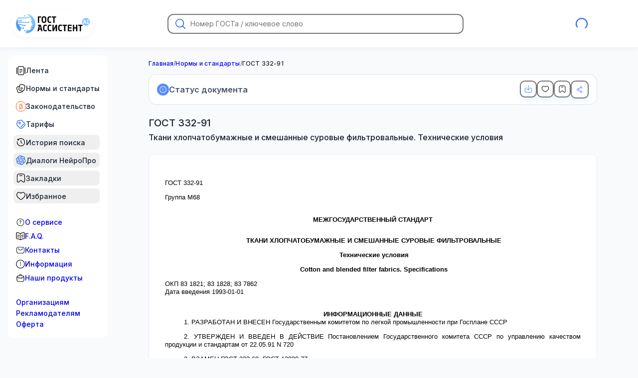

--- FILE ---
content_type: text/html; charset=utf-8
request_url: https://gostassistent.ru/doc/2cfb22f6-edcf-4c6e-b215-6247956bcfb9
body_size: 117604
content:
<!DOCTYPE html><html lang="ru" data-scroll-behavior="smooth" style="scroll-behavior:smooth"><head><meta charSet="utf-8"/><meta name="viewport" content="width=device-width, initial-scale=1"/><link rel="preload" href="/_next/static/media/9c72aa0f40e4eef8-s.p.18a48cbc.woff2" as="font" crossorigin="" type="font/woff2"/><link rel="preload" as="image" href="/logo.svg"/><link rel="stylesheet" href="/_next/static/chunks/dcce89118856fc21.css" data-precedence="next"/><link rel="stylesheet" href="/_next/static/chunks/e7b6355e1956e742.css" data-precedence="next"/><link rel="stylesheet" href="/_next/static/chunks/ac09b6f983ac2449.css" data-precedence="next"/><link rel="stylesheet" href="/_next/static/chunks/b199d5f31a4f0b56.css" data-precedence="next"/><link rel="stylesheet" href="/_next/static/chunks/83fb59a20bd17b69.css" data-precedence="next"/><link rel="stylesheet" href="/_next/static/chunks/5bc7ac83ceb55f07.css" data-precedence="next"/><link rel="preload" as="script" fetchPriority="low" href="/_next/static/chunks/102a67e358ac219f.js"/><script src="/_next/static/chunks/82b116b3f6285f7d.js" async=""></script><script src="/_next/static/chunks/b739ead9d9e54dae.js" async=""></script><script src="/_next/static/chunks/22c71954dec6977a.js" async=""></script><script src="/_next/static/chunks/0fd8907a26a14124.js" async=""></script><script src="/_next/static/chunks/turbopack-61c80d3e14bd2f00.js" async=""></script><script src="/_next/static/chunks/4136c49b5228bc7c.js" async=""></script><script src="/_next/static/chunks/5b1f568526f4d0c9.js" async=""></script><script src="/_next/static/chunks/cbf4f4930613a45e.js" async=""></script><script src="/_next/static/chunks/891865e106ccb304.js" async=""></script><script src="/_next/static/chunks/92986f607e56ea30.js" async=""></script><script src="/_next/static/chunks/bb786d3423f14936.js" async=""></script><script src="/_next/static/chunks/dbe549280227cb13.js" async=""></script><script src="/_next/static/chunks/cbd6cf7cd81c8768.js" async=""></script><script src="/_next/static/chunks/c5acc1ff0ba6c6ea.js" async=""></script><script src="/_next/static/chunks/22bf6bcbc8879ef0.js" async=""></script><script src="/_next/static/chunks/42d770010e8edeeb.js" async=""></script><script src="/_next/static/chunks/1b7c09e892cb730d.js" async=""></script><script src="/_next/static/chunks/cd57fbea09a4e4a1.js" async=""></script><script src="/_next/static/chunks/51db9f28e42f16cf.js" async=""></script><script src="/_next/static/chunks/c32ca64b1f3563c2.js" async=""></script><script src="/_next/static/chunks/dca06e245b596445.js" async=""></script><script src="/_next/static/chunks/175d4abfdf8b3228.js" async=""></script><script src="/_next/static/chunks/070efff189bdbb6e.js" async=""></script><script src="/_next/static/chunks/d0cd2d0a719296c5.js" async=""></script><script src="/_next/static/chunks/69f6b1c66aeace43.js" async=""></script><script src="/_next/static/chunks/9116bdd3bd85f9ce.js" async=""></script><link rel="preload" href="/_next/static/chunks/427244b1c41c24e4.css" as="style"/><meta name="next-size-adjust" content=""/><title>ГОСТ 332-91 Ткани хлопчатобумажные и смешанные суровые фильтровальные. Технические условия</title><meta name="description" content="Настоящий стандарт распространяется на суровые хлопчатобумажные и смешанные фильтровальные ткани, применяемые в различных отраслях промышленности при фильтровании растворов в качестве фильтровального материала."/><meta name="application-name" content="ГОСТ Ассистент — Поиск Государственных стандартов"/><link rel="manifest" href="/manifest.webmanifest"/><meta name="apple-mobile-web-app-capable" content="yes"/><meta name="yandex-verification" content="6b79cda5af586848"/><link rel="canonical" href="https://gostassistent.ru/doc/2cfb22f6-edcf-4c6e-b215-6247956bcfb9"/><meta name="mobile-web-app-capable" content="yes"/><meta name="apple-mobile-web-app-title" content="ГОСТ Ассистент"/><meta name="apple-mobile-web-app-status-bar-style" content="default"/><link rel="icon" href="/favicon.ico" sizes="32x32" type="image/x-icon"/><link rel="icon" href="/icon.svg" type="image/svg+xml"/><link rel="icon" href="/icon.svg" sizes="120x120" type="image/svg+xml"/><link rel="apple-touch-icon" href="/pwa-icons/apple-touch-icon.png" type="image/png"/><script src="/_next/static/chunks/a6dad97d9634a72d.js" noModule=""></script></head><body class="inter_b1c743ac-module__dLvgIW__variable"><div hidden=""><!--$--><!--/$--></div><div class="styles-module-scss-module__JtuKJW__wrapper"><header class="style-module-scss-module__2tOqOW__header"><!--$!--><template data-dgst="BAILOUT_TO_CLIENT_SIDE_RENDERING"></template><!--/$--><div class="style-module-scss-module__2tOqOW__flex"><div class="style-module-scss-module__fB7HWG__body"><a aria-label="На домашнюю страницу" href="/"><img alt="Логотип сайта ГОСТ Ассистент AI" width="165" height="55" decoding="async" data-nimg="1" class="style-module-scss-module__fB7HWG__logo" style="color:transparent" src="/logo.svg"/></a><div class="style-module-scss-module__CiNdqq__onlyTouch"><button class="style-module-scss-module__RaffXq__button style-module-scss-module__RaffXq__medium style-module-scss-module__RaffXq__primary style-module-scss-module__RaffXq__icon" aria-label="Открыть меню"><img alt="Иконка меню-бургера" loading="lazy" width="16" height="16" decoding="async" data-nimg="1" style="color:transparent" src="/icons/burger.svg"/></button></div></div><!--$!--><template data-dgst="BAILOUT_TO_CLIENT_SIDE_RENDERING"></template><div class="style-module-scss-module__2tOqOW__formFallback"><form class="style-module-scss-module__Vm4yyG__body style-module-scss-module__Vm4yyG__large style-module-scss-module__Vm4yyG__default"><input class="style-module-scss-module__Vm4yyG__input style-module-scss-module__Vm4yyG__padding2" placeholder="Номер ГОСТа / ключевое слово" maxLength="100" name="message"/><button class="style-module-scss-module__Vm4yyG__search"><svg xmlns="http://www.w3.org/2000/svg" fill="none" viewBox="0 0 20 20"><path fill="current" d="m19.788 18.747-4.64-4.64h-.05a8.566 8.566 0 1 0-.992.992v.05l4.64 4.64a.71.71 0 0 0 1.013 0 .71.71 0 0 0 .029-1.042M8.574 15.684a7.138 7.138 0 1 1 0-14.275 7.138 7.138 0 0 1 0 14.275"></path></svg></button></form></div><!--/$--><div class="style-module-scss-module__-kWy0W__spinner"><div class="styles-module-scss-module__rkBPkG__spin"><span class="styles-module-scss-module__rkBPkG__loader styles-module-scss-module__rkBPkG__small"></span></div></div></div></header><div class="styles-module-scss-module__JtuKJW__grid"><aside class="styles-module-scss-module__3fv03a__touch"><nav class="menu style-module-scss-module__nbRReG__menu"><ul class="style-module-scss-module__056-IG__list style-module-scss-module__056-IG__gap"><li class="style-module-scss-module__056-IG__li"><a class="style-module-scss-module__056-IG__item style-module-scss-module__056-IG__decor" href="/lenta"><span><svg xmlns="http://www.w3.org/2000/svg" viewBox="0 0 20 20"><path fill="current" fill-rule="evenodd" d="M9.12 1.042h1.759c1.14 0 2.058 0 2.78.097.75.1 1.382.317 1.884.818.502.502.717 1.133.818 1.884.097.722.097 1.64.097 2.78v6.758c0 1.14 0 2.059-.097 2.781-.1.75-.317 1.382-.818 1.883-.502.502-1.133.718-1.883.819-.723.097-1.641.097-2.781.097H9.12c-1.14 0-2.058 0-2.781-.097-.75-.101-1.382-.317-1.883-.819-.502-.501-.718-1.133-.818-1.883-.098-.722-.098-1.641-.097-2.78V6.62c0-1.14 0-2.058.097-2.78.1-.75.316-1.382.818-1.884.501-.501 1.133-.717 1.883-.818.723-.097 1.641-.097 2.78-.097M6.508 2.378c-.612.082-.936.233-1.166.463-.231.23-.381.555-.464 1.166-.084.63-.085 1.464-.085 2.66v6.667c0 1.196 0 2.03.085 2.66.083.611.233.935.464 1.166.23.23.554.38 1.166.463.63.084 1.463.086 2.66.086h1.666c1.196 0 2.03-.002 2.66-.086.611-.082.935-.233 1.166-.463.23-.231.381-.555.463-1.166.085-.63.086-1.464.086-2.66V6.667c0-1.196-.001-2.03-.086-2.66-.082-.611-.232-.935-.463-1.166-.23-.23-.555-.38-1.166-.463-.63-.085-1.464-.086-2.66-.086H9.166c-1.196 0-2.03.001-2.66.086m-4.84 1.164c.345 0 .625.28.625.625v11.667a.625.625 0 0 1-1.25 0V4.167c0-.345.28-.625.625-.625m16.666 0c.345 0 .625.28.625.625v11.667a.625.625 0 0 1-1.25 0V4.167c0-.345.28-.625.625-.625M6.875 7.5c0-.345.28-.625.625-.625h5a.625.625 0 1 1 0 1.25h-5a.625.625 0 0 1-.625-.625m0 3.334c0-.345.28-.625.625-.625h5a.625.625 0 1 1 0 1.25h-5a.625.625 0 0 1-.625-.625m0 3.333c0-.345.28-.625.625-.625H10a.625.625 0 0 1 0 1.25H7.5a.625.625 0 0 1-.625-.625" clip-rule="evenodd"></path></svg></span><span>Лента</span></a></li><li class="style-module-scss-module__056-IG__li"><a class="style-module-scss-module__056-IG__item style-module-scss-module__056-IG__decor" href="/catalog"><span><svg xmlns="http://www.w3.org/2000/svg" viewBox="0 0 20 20"><path fill-rule="evenodd" d="m13.662 1.684.055.015c.916.246 1.642.44 2.213.646.584.211 1.06.453 1.453.82a3.96 3.96 0 0 1 1.15 1.99c.121.524.092 1.057-.017 1.669-.107.597-.302 1.323-.547 2.24l-.446 1.665c-.246.916-.44 1.642-.647 2.213-.21.584-.452 1.06-.82 1.453a3.96 3.96 0 0 1-1.917 1.131 4 4 0 0 1-.922 1.307c-.393.367-.87.609-1.453.82-.571.206-1.297.4-2.214.646l-.055.015c-.916.245-1.642.44-2.24.546-.611.11-1.144.139-1.668.017a3.96 3.96 0 0 1-1.99-1.15c-.368-.392-.61-.868-.82-1.452-.206-.571-.4-1.297-.646-2.213l-.447-1.665c-.245-.917-.44-1.643-.546-2.24-.11-.612-.139-1.145-.017-1.668a3.96 3.96 0 0 1 1.15-1.99c.392-.368.868-.61 1.452-.82.571-.207 1.297-.401 2.213-.647l.028-.007q.33-.09.626-.167c.327-1.166.614-1.99 1.173-2.588a3.96 3.96 0 0 1 1.99-1.15c.524-.121 1.057-.092 1.669.017.598.107 1.323.302 2.24.547m-7.45 4.568c-.91.244-1.563.42-2.064.602-.508.183-.806.353-1.023.557-.391.366-.665.84-.786 1.361-.068.29-.066.633.029 1.165.096.539.277 1.214.531 2.164l.432 1.61c.254.95.435 1.624.622 2.14.183.507.353.805.556 1.022.366.391.84.665 1.362.787.29.067.633.065 1.164-.03.54-.096 1.214-.277 2.164-.531.95-.255 1.625-.436 2.14-.622.508-.184.806-.354 1.023-.557a3 3 0 0 0 .313-.348 8 8 0 0 1-.462-.08c-.56-.11-1.232-.291-2.062-.514l-.048-.012c-.916-.246-1.642-.44-2.213-.647-.584-.21-1.06-.452-1.453-.82a3.96 3.96 0 0 1-1.15-1.99c-.121-.523-.092-1.056.017-1.668.107-.598.302-1.324.547-2.24zm4.99-3.884c-.532-.095-.875-.097-1.164-.03a2.7 2.7 0 0 0-1.362.786c-.364.388-.587.988-.976 2.412l-.203.751-.431 1.61c-.255.95-.435 1.625-.531 2.164-.095.532-.097.875-.03 1.164.122.522.395.996.786 1.362.217.203.516.373 1.023.557.516.186 1.19.367 2.14.622.855.229 1.488.398 2.003.5.513.102.86.127 1.146.092q.092-.01.18-.032a2.7 2.7 0 0 0 1.361-.786c.203-.217.373-.515.557-1.023.186-.515.367-1.19.622-2.14l.431-1.61c.255-.95.435-1.624.531-2.163.095-.532.097-.875.03-1.165a2.7 2.7 0 0 0-.786-1.361c-.217-.204-.516-.374-1.023-.557-.516-.186-1.19-.367-2.14-.622s-1.625-.435-2.164-.531M9.21 8.17a.625.625 0 0 1 .766-.442L14 8.808a.625.625 0 1 1-.324 1.207L9.652 8.937a.625.625 0 0 1-.442-.766m-.647 2.415a.625.625 0 0 1 .765-.442l2.415.647A.625.625 0 1 1 11.42 12l-2.415-.647a.625.625 0 0 1-.442-.766" clip-rule="evenodd"></path></svg></span><span>Нормы и стандарты</span></a></li><li class="style-module-scss-module__056-IG__li"><a class="style-module-scss-module__056-IG__item style-module-scss-module__056-IG__decor" href="/laws"><span><svg xmlns="http://www.w3.org/2000/svg" fill="none" viewBox="0 0 20 20"><rect width="19" height="19" x="0.5" y="0.5" fill="#fff" stroke="#fb641f" rx="7.5"></rect><g clip-path="url(#beta_svg__a)"><path fill="#fb641f" stroke="#fb641f" stroke-width="0.5" d="M11.77 9.164a2.22 2.22 0 0 0 .855-1.789c0-1.325-1.08-2.25-2.625-2.25A2.485 2.485 0 0 0 7.375 7.75v7.875h.75V13.42a3.05 3.05 0 0 0 2.25.93 2.77 2.77 0 0 0 2.87-2.85 2.49 2.49 0 0 0-1.476-2.336ZM10.374 13.6a2.13 2.13 0 0 1-2.25-2.1V7.75A1.757 1.757 0 0 1 10 5.875c1.14 0 1.875.589 1.875 1.5a1.453 1.453 0 0 1-1.5 1.5v.75c1.288 0 2.12.736 2.12 1.875a2.02 2.02 0 0 1-2.12 2.1Z"></path></g><defs><clipPath id="beta_svg__a"><path fill="#fff" d="M4 4h12v12H4z"></path></clipPath></defs></svg></span><span>Законодательство</span></a></li><li class="style-module-scss-module__056-IG__li"><a class="style-module-scss-module__056-IG__item style-module-scss-module__056-IG__decor" href="/purchase"><span><svg xmlns="http://www.w3.org/2000/svg" fill="#155eef" viewBox="0 0 20 20"><path fill-rule="evenodd" d="M9.365 2.332c-.511.068-1.143.213-2.042.42l-1.024.237c-.759.175-1.282.296-1.681.433-.386.133-.604.263-.768.428s-.295.382-.428.768c-.137.4-.258.922-.433 1.681l-.236 1.024c-.208.899-.353 1.53-.42 2.042-.067.499-.051.836.037 1.143.088.306.253.6.574.988.328.398.786.857 1.438 1.51l1.525 1.524c1.133 1.133 1.94 1.937 2.632 2.466.679.518 1.175.712 1.68.712s1-.194 1.679-.712c.693-.529 1.5-1.333 2.632-2.466s1.937-1.94 2.466-2.632c.518-.679.712-1.175.712-1.68s-.194-1-.712-1.679c-.529-.693-1.333-1.5-2.466-2.632l-1.525-1.525c-.652-.652-1.11-1.11-1.509-1.439-.388-.32-.682-.486-.988-.574-.307-.087-.644-.103-1.143-.037m-.164-1.239c.598-.079 1.122-.077 1.651.075.53.152.975.428 1.44.811.45.371.95.872 1.576 1.497l1.58 1.58c1.092 1.092 1.956 1.957 2.542 2.725.603.79.968 1.55.968 2.437 0 .888-.365 1.648-.968 2.438-.586.768-1.45 1.632-2.543 2.725l-.066.066c-1.092 1.092-1.957 1.957-2.725 2.543-.79.602-1.55.968-2.437.968-.888 0-1.648-.366-2.438-.968-.768-.586-1.632-1.45-2.725-2.543l-1.58-1.58c-.625-.625-1.126-1.126-1.497-1.575-.383-.465-.66-.911-.811-1.44s-.154-1.053-.075-1.65c.077-.579.236-1.268.435-2.13l.25-1.086c.166-.72.301-1.306.462-1.774.168-.489.38-.9.726-1.246.347-.347.757-.558 1.246-.726.468-.16 1.055-.296 1.774-.462l1.086-.25c.862-.2 1.552-.359 2.13-.435M7.91 6.663a1.042 1.042 0 1 0-1.473 1.473A1.042 1.042 0 0 0 7.91 6.662m-2.357-.884a2.292 2.292 0 1 1 3.241 3.24 2.292 2.292 0 0 1-3.24-3.24m10.324 3.38a.625.625 0 0 1 0 .883l-5.816 5.816a.625.625 0 1 1-.884-.884l5.816-5.816a.625.625 0 0 1 .884 0" clip-rule="evenodd"></path></svg></span><span>Тарифы</span></a></li><li class="style-module-scss-module__056-IG__li"><button class="style-module-scss-module__056-IG__item style-module-scss-module__056-IG__decor"><span><svg xmlns="http://www.w3.org/2000/svg" viewBox="0 0 20 20"><path fill="current" fill-rule="evenodd" d="M4.232 4.224c3.163-3.158 8.304-3.125 11.487.057 3.183 3.184 3.215 8.328.053 11.49s-8.307 3.131-11.49-.053a8.18 8.18 0 0 1-2.332-6.9.625.625 0 0 1 1.239.17 6.93 6.93 0 0 0 1.976 5.847c2.704 2.703 7.057 2.719 9.723.053s2.65-7.019-.053-9.723c-2.703-2.702-7.053-2.719-9.719-.057l.623.003a.625.625 0 0 1-.006 1.25l-2.121-.01a.625.625 0 0 1-.622-.622l-.01-2.122a.625.625 0 0 1 1.25-.006zM10 6.042c.345 0 .625.28.625.625V9.74l1.9 1.9a.625.625 0 1 1-.884.884L9.375 10.26V6.667c0-.346.28-.625.625-.625" clip-rule="evenodd"></path></svg></span><span>История поиска</span></button></li><li class="style-module-scss-module__056-IG__li"><button class="style-module-scss-module__056-IG__item style-module-scss-module__056-IG__decor"><span><svg xmlns="http://www.w3.org/2000/svg" fill="none" viewBox="0 0 21 20"><path fill="current" d="M18.826 8.191a4.98 4.98 0 0 0-.425-4.079 4.995 4.995 0 0 0-5.388-2.41 4.94 4.94 0 0 0-3.73-1.67A5.005 5.005 0 0 0 4.51 3.51a4.95 4.95 0 0 0-3.308 2.41 5.04 5.04 0 0 0 .616 5.89 4.98 4.98 0 0 0 .425 4.079 4.995 4.995 0 0 0 5.388 2.41 4.94 4.94 0 0 0 3.73 1.67 5.005 5.005 0 0 0 4.774-3.48 4.95 4.95 0 0 0 3.308-2.41 5.04 5.04 0 0 0-.617-5.888m-7.463 10.474a3.7 3.7 0 0 1-2.382-.865l.118-.067 3.953-2.293a.65.65 0 0 0 .325-.564V9.28l1.671.968a.06.06 0 0 1 .033.046v4.635a3.733 3.733 0 0 1-3.718 3.736m-7.995-3.428a3.74 3.74 0 0 1-.444-2.504c.03.017.08.049.118.07l3.953 2.293c.2.118.449.118.65 0l4.826-2.798v1.937a.06.06 0 0 1-.024.052l-3.996 2.317a3.717 3.717 0 0 1-5.083-1.367M2.328 6.57a3.7 3.7 0 0 1 1.937-1.638l-.002.137v4.585a.65.65 0 0 0 .324.565l4.827 2.798-1.67.968a.06.06 0 0 1-.057.005L3.69 11.674A3.75 3.75 0 0 1 2.328 6.57m13.73 3.208L11.23 6.98l1.67-.968a.06.06 0 0 1 .057-.005l3.997 2.317a3.745 3.745 0 0 1 1.361 5.105 3.73 3.73 0 0 1-1.936 1.637v-4.723a.65.65 0 0 0-.322-.564m1.663-2.514-.117-.07-3.954-2.293a.64.64 0 0 0-.65 0L8.174 7.7V5.763a.06.06 0 0 1 .024-.052l3.996-2.315a3.713 3.713 0 0 1 5.083 1.37c.434.756.59 1.64.444 2.5M7.265 10.72l-1.671-.97a.06.06 0 0 1-.033-.045V5.07a3.73 3.73 0 0 1 3.724-3.734c.87 0 1.711.306 2.379.864l-.117.067L7.592 4.56a.65.65 0 0 0-.325.565zm.908-1.965 2.15-1.247 2.15 1.246v2.492l-2.15 1.246-2.15-1.246z"></path></svg></span><span>Диалоги НейроПро</span></button></li><li class="style-module-scss-module__056-IG__li"><button class="style-module-scss-module__056-IG__item style-module-scss-module__056-IG__decor"><span><svg xmlns="http://www.w3.org/2000/svg" viewBox="0 0 20 20"><path fill="current" d="M7.5 4.375a.625.625 0 1 0 0 1.25h5a.625.625 0 1 0 0-1.25z"></path><path fill="current" fill-rule="evenodd" d="M9.952 1.042c-1.727 0-3.088 0-4.15.144-1.093.149-1.964.46-2.648 1.152-.683.69-.99 1.568-1.136 2.669-.143 1.073-.143 2.447-.143 4.194v4.249c0 1.256 0 2.25.08 3 .08.74.249 1.407.733 1.854.389.358.88.584 1.405.644.656.075 1.269-.239 1.873-.666.61-.433 1.351-1.088 2.286-1.915l.03-.027c.434-.383.727-.642.972-.821.237-.173.381-.236.503-.26.16-.032.326-.032.486 0 .122.024.266.087.503.26.245.179.538.438.971.821l.03.027c.936.827 1.677 1.482 2.287 1.915.604.427 1.217.74 1.873.666a2.5 2.5 0 0 0 1.405-.645c.484-.446.654-1.114.733-1.854.08-.749.08-1.743.08-3V9.202c0-1.747 0-3.121-.143-4.195-.146-1.1-.453-1.977-1.136-2.668-.684-.692-1.555-1.003-2.647-1.152-1.063-.144-2.424-.144-4.151-.144zm-5.91 2.175c.415-.419.977-.663 1.927-.792.97-.132 2.245-.133 4.031-.133s3.061.001 4.03.133c.951.13 1.513.373 1.927.792s.658.99.786 1.954c.13.982.132 2.273.132 4.077v4.161c0 1.306 0 2.233-.073 2.908-.074.69-.21.95-.337 1.067-.195.18-.44.292-.7.322-.167.019-.445-.046-1.008-.444-.549-.389-1.24-.999-2.211-1.858l-.022-.02c-.406-.359-.743-.657-1.04-.874-.311-.227-.625-.402-.994-.476a2.5 2.5 0 0 0-.98 0c-.37.074-.683.249-.994.476-.297.217-.634.515-1.04.874l-.022.02c-.972.86-1.662 1.469-2.211 1.858-.563.398-.841.463-1.008.444a1.24 1.24 0 0 1-.7-.322c-.127-.117-.263-.376-.337-1.067-.072-.675-.073-1.602-.073-2.908V9.25c0-1.805.001-3.096.132-4.078.128-.964.37-1.535.786-1.954" clip-rule="evenodd"></path></svg></span><span>Закладки</span></button></li><li class="style-module-scss-module__056-IG__li"><button class="style-module-scss-module__056-IG__item style-module-scss-module__056-IG__decor"><span><svg xmlns="http://www.w3.org/2000/svg" fill="current" viewBox="0 0 24 24" style="fill-rule:evenodd"><path d="M5.624 4.424C3.965 5.182 2.75 6.986 2.75 9.137c0 2.197.9 3.891 2.188 5.343 1.063 1.196 2.349 2.188 3.603 3.154q.448.345.885.688c.526.415.995.778 1.448 1.043s.816.385 1.126.385.674-.12 1.126-.385c.453-.265.922-.628 1.448-1.043q.437-.344.885-.687c1.254-.968 2.54-1.959 3.603-3.155 1.289-1.452 2.188-3.146 2.188-5.343 0-2.15-1.215-3.955-2.874-4.713-1.612-.737-3.778-.542-5.836 1.597a.75.75 0 0 1-1.08 0C9.402 3.882 7.236 3.687 5.624 4.424M12 4.46C9.688 2.39 7.099 2.1 5 3.059 2.786 4.074 1.25 6.426 1.25 9.138c0 2.665 1.11 4.699 2.567 6.339 1.166 1.313 2.593 2.412 3.854 3.382q.43.33.826.642c.513.404 1.063.834 1.62 1.16s1.193.59 1.883.59 1.326-.265 1.883-.59c.558-.326 1.107-.756 1.62-1.16q.396-.312.826-.642c1.26-.97 2.688-2.07 3.854-3.382 1.457-1.64 2.567-3.674 2.567-6.339 0-2.712-1.535-5.064-3.75-6.077-2.099-.96-4.688-.67-7 1.399"></path></svg></span><span>Избранное</span></button></li></ul><ul class="style-module-scss-module__056-IG__list"><li class="style-module-scss-module__056-IG__li"><a class="style-module-scss-module__056-IG__item" href="/about"><span><svg xmlns="http://www.w3.org/2000/svg" fill="#182230" viewBox="0 0 16 17"><path d="M8 1.333a7.167 7.167 0 1 1 0 14.335A7.167 7.167 0 0 1 8 1.333m0 1a6.167 6.167 0 1 0 0 12.334A6.167 6.167 0 0 0 8 2.333M8 10.5a.667.667 0 1 1 0 1.334.667.667 0 0 1 0-1.334m0-5.833a1.75 1.75 0 0 1 .89 3.257c-.13.077-.24.162-.31.245-.068.08-.08.133-.08.164v.834a.5.5 0 0 1-1 0v-.834c0-.337.148-.61.317-.81a2.2 2.2 0 0 1 .564-.46.749.749 0 1 0-1.131-.646.5.5 0 0 1-1 0c0-.967.784-1.75 1.75-1.75"></path></svg></span><span>О сервисе</span></a></li><li class="style-module-scss-module__056-IG__li"><a class="style-module-scss-module__056-IG__item" href="/faq"><span><svg xmlns="http://www.w3.org/2000/svg" viewBox="0 0 22 20"><path fill="current" d="M17.818 6.272a.75.75 0 0 1 .364 1.456l-4 1a.75.75 0 0 1-.364-1.456zm0 4a.75.75 0 0 1 .364 1.456l-4 1a.75.75 0 1 1-.364-1.456zM3.272 6.818a.75.75 0 0 1 .91-.546l4 1a.75.75 0 1 1-.364 1.456l-4-1a.75.75 0 0 1-.546-.91m0 4a.75.75 0 0 1 .91-.546l4 1a.75.75 0 0 1-.364 1.456l-4-1a.75.75 0 0 1-.546-.91"></path><path fill="current" fill-rule="evenodd" d="M21.75 2.933c0-1.463-1.165-2.718-2.694-2.665-1.139.04-2.626.158-3.771.501-.995.298-2.114.88-2.987 1.385a2.77 2.77 0 0 1-2.665.058c-.996-.526-2.305-1.15-3.442-1.45C5.231.51 4.015.387 3.028.326 1.47.231.25 1.5.25 2.998v11.146c0 1.536 1.244 2.735 2.718 2.827.959.06 2.038.176 2.84.388.993.261 2.22.844 3.212 1.372a4.22 4.22 0 0 0 3.96 0c.991-.528 2.219-1.11 3.211-1.372.803-.212 1.882-.328 2.841-.388 1.474-.092 2.718-1.291 2.718-2.827zm-2.642-1.166c.615-.021 1.142.485 1.142 1.166v11.21c0 .686-.568 1.285-1.312 1.331-.98.062-2.179.183-3.13.434-1.17.31-2.525.962-3.533 1.5q-.253.135-.525.211V3.942c.452-.09.892-.254 1.3-.49.85-.492 1.845-1 2.665-1.246.95-.284 2.274-.4 3.393-.439M10.25 3.975a4.2 4.2 0 0 1-1.318-.436c-.977-.517-2.161-1.072-3.123-1.326-.813-.215-1.907-.33-2.873-.39-.634-.038-1.186.478-1.186 1.175v11.146c0 .685.568 1.284 1.312 1.33.98.062 2.179.183 3.13.434 1.17.31 2.525.962 3.533 1.5q.253.135.525.211z" clip-rule="evenodd"></path></svg></span><span>F.A.Q.</span></a></li><li class="style-module-scss-module__056-IG__li"><a class="style-module-scss-module__056-IG__item" href="/contacts"><span><svg xmlns="http://www.w3.org/2000/svg" fill="#182230" viewBox="0 0 24 24"><path fill-rule="evenodd" d="M9.944 3.25h4.112c1.838 0 3.294 0 4.433.153 1.172.158 2.121.49 2.87 1.238.748.749 1.08 1.698 1.238 2.87.153 1.14.153 2.595.153 4.433v.112c0 1.838 0 3.294-.153 4.433-.158 1.172-.49 2.121-1.238 2.87-.749.748-1.698 1.08-2.87 1.238-1.14.153-2.595.153-4.433.153H9.944c-1.838 0-3.294 0-4.433-.153-1.172-.158-2.121-.49-2.87-1.238-.748-.749-1.08-1.698-1.238-2.87-.153-1.14-.153-2.595-.153-4.433v-.112c0-1.838 0-3.294.153-4.433.158-1.172.49-2.121 1.238-2.87.749-.748 1.698-1.08 2.87-1.238 1.14-.153 2.595-.153 4.433-.153M5.71 4.89c-1.006.135-1.586.389-2.01.812-.422.423-.676 1.003-.811 2.009-.138 1.028-.14 2.382-.14 4.289s.002 3.262.14 4.29c.135 1.005.389 1.585.812 2.008s1.003.677 2.009.812c1.028.138 2.382.14 4.289.14h4c1.907 0 3.262-.002 4.29-.14 1.005-.135 1.585-.389 2.008-.812s.677-1.003.812-2.009c.138-1.028.14-2.382.14-4.289s-.002-3.261-.14-4.29c-.135-1.005-.389-1.585-.812-2.008s-1.003-.677-2.009-.812c-1.027-.138-2.382-.14-4.289-.14h-4c-1.907 0-3.261.002-4.29.14m-.287 2.63a.75.75 0 0 1 1.056-.096L8.64 9.223c.933.777 1.58 1.315 2.128 1.667.529.34.888.455 1.233.455s.704-.114 1.233-.455c.547-.352 1.195-.89 2.128-1.667l2.159-1.8a.75.75 0 1 1 .96 1.153l-2.196 1.83c-.887.74-1.605 1.338-2.24 1.746-.66.425-1.303.693-2.044.693s-1.384-.269-2.045-.693c-.634-.408-1.352-1.007-2.239-1.745L5.52 8.577a.75.75 0 0 1-.096-1.057" clip-rule="evenodd"></path></svg></span><span>Контакты</span></a></li><li class="style-module-scss-module__056-IG__li"><a class="style-module-scss-module__056-IG__item" href="/info"><span><svg xmlns="http://www.w3.org/2000/svg" fill="none" viewBox="0 0 22 22"><path fill="current" d="M11 5.25a.75.75 0 0 1 .75.75v6a.75.75 0 0 1-1.5 0V6a.75.75 0 0 1 .75-.75M11 16a1 1 0 1 0 0-2 1 1 0 0 0 0 2"></path><path fill="current" fill-rule="evenodd" d="M.25 11C.25 5.063 5.063.25 11 .25S21.75 5.063 21.75 11 16.937 21.75 11 21.75.25 16.937.25 11M11 1.75a9.25 9.25 0 1 0 0 18.5 9.25 9.25 0 0 0 0-18.5" clip-rule="evenodd"></path></svg></span><span>Информация</span></a></li><li class="style-module-scss-module__056-IG__li"><a class="style-module-scss-module__056-IG__item" href="/products"><span><svg xmlns="http://www.w3.org/2000/svg" viewBox="0 0 20 21"><path fill-rule="evenodd" d="M8.286 4.648h3.428c1.531 0 2.744 0 3.694.127.976.131 1.767.408 2.391 1.032s.9 1.414 1.032 2.391c.127.95.127 2.163.127 3.694v.094c0 1.532 0 2.745-.127 3.694-.132.977-.408 1.768-1.032 2.392s-1.415.9-2.391 1.031c-.95.128-2.163.128-3.694.128H8.286c-1.531 0-2.744 0-3.694-.128-.977-.131-1.767-.408-2.391-1.032-.624-.623-.9-1.414-1.032-2.391-.127-.95-.127-2.162-.127-3.694v-.094c0-1.531 0-2.744.127-3.694.132-.977.408-1.767 1.032-2.391s1.414-.9 2.391-1.032c.95-.128 2.163-.128 3.694-.127M4.76 6.014c-.838.113-1.321.324-1.674.677-.16.16-.292.347-.397.583C4.21 8.262 5.21 8.9 6.053 9.32a.625.625 0 0 1 1.239.118v.382a9.4 9.4 0 0 0 5.416 0v-.382a.625.625 0 0 1 1.24-.118c.841-.421 1.842-1.059 3.364-2.047a1.9 1.9 0 0 0-.397-.583c-.353-.353-.836-.564-1.674-.677-.856-.115-1.985-.116-3.574-.116H8.333c-1.589 0-2.718 0-3.574.116m12.857 2.553c-1.572 1.019-2.65 1.693-3.658 2.126v.413a.625.625 0 0 1-1.25.014 10.6 10.6 0 0 1-5.416 0 .625.625 0 0 1-1.25-.014v-.413c-1.007-.433-2.086-1.107-3.658-2.126-.091.83-.092 1.905-.092 3.372 0 1.59.001 2.718.116 3.575.113.838.324 1.32.677 1.674.353.352.836.564 1.674.676.856.116 1.985.117 3.574.117h3.334c1.589 0 2.718-.002 3.574-.117.838-.112 1.321-.324 1.674-.676s.564-.836.677-1.674c.115-.857.116-1.986.116-3.575 0-1.467 0-2.542-.092-3.372M10 2.564c-.815 0-1.51.521-1.769 1.25a.625.625 0 1 1-1.178-.416 3.126 3.126 0 0 1 5.894 0 .625.625 0 0 1-1.179.416A1.88 1.88 0 0 0 10 2.564" clip-rule="evenodd"></path></svg></span><span>Наши продукты</span></a></li></ul><ul class="style-module-scss-module__zsa0xa__list style-module-scss-module__nbRReG__list"><li><a class="style-module-scss-module__zsa0xa__link style-module-scss-module__zsa0xa__mobile" href="/"><span>Главная</span></a></li><li><a class="style-module-scss-module__zsa0xa__link" href="/organizations"><span>Организациям</span></a></li><li><a class="style-module-scss-module__zsa0xa__link" href="/reklama"><span>Рекламодателям</span></a></li><li><a href="/files/dogovor-oferta.doc" download="" class="style-module-scss-module__zsa0xa__link" rel="nofollow"><span>Оферта</span></a></li></ul></nav></aside><main class="styles-module-scss-module__JtuKJW__main"><div class="container"><script type="application/ld+json">{"@context":"https://schema.org","@type":"TechArticle","headline":"ГОСТ 332-91 Ткани хлопчатобумажные и смешанные суровые фильтровальные. Технические условия","name":"ГОСТ 332-91","description":"Настоящий стандарт распространяется на суровые хлопчатобумажные и смешанные фильтровальные ткани, применяемые в различных отраслях промышленности при фильтровании растворов в качестве фильтровального материала.","image":"https://gostassistent.ru/logo.svg"}</script><div class="style-module-scss-module__71LUHW__grid"><div class="styles-module-scss-module__gKVtyW__wrapper"><div class="style-module-scss-module__mB0LNq__flex style-module-scss-module__mB0LNq__overflow"><div class="style-module-scss-module__mB0LNq__flex"><a class="style-module-scss-module__mB0LNq__link" href="/">Главная</a><span class="style-module-scss-module__mB0LNq__slash">/</span></div><div class="style-module-scss-module__mB0LNq__flex"><a class="style-module-scss-module__mB0LNq__link" href="/catalog">Нормы и стандарты</a><span class="style-module-scss-module__mB0LNq__slash">/</span></div><span class="style-module-scss-module__mB0LNq__activeLink">ГОСТ 332-91</span></div><div class="styles-module-scss-module__gKVtyW__body"><div><button aria-label="Посмотреть статус" class="style-module-scss-module__jIS55W__button"><span class="style-module-scss-module__jIS55W__icon"><svg xmlns="http://www.w3.org/2000/svg" fill="none" viewBox="0 0 22 22" aria-hidden="true"><path fill="current" d="M11 5.25a.75.75 0 0 1 .75.75v6a.75.75 0 0 1-1.5 0V6a.75.75 0 0 1 .75-.75M11 16a1 1 0 1 0 0-2 1 1 0 0 0 0 2"></path><path fill="current" fill-rule="evenodd" d="M.25 11C.25 5.063 5.063.25 11 .25S21.75 5.063 21.75 11 16.937 21.75 11 21.75.25 16.937.25 11M11 1.75a9.25 9.25 0 1 0 0 18.5 9.25 9.25 0 0 0 0-18.5" clip-rule="evenodd"></path></svg></span><span>Статус <span class="style-module-scss-module__jIS55W__mobile">документа</span></span></button></div><div class="styles-module-scss-module__gKVtyW__flex"><div style="position:relative"><div class="styles-module-scss-module__gKVtyW__item"><button class="style-module-scss-module__RaffXq__button style-module-scss-module__RaffXq__medium style-module-scss-module__RaffXq__default style-module-scss-module__RaffXq__icon style-module-scss-module__RaffXq__bordered" title="Скачать документ" aria-label="Скачать документ" style="overflow:hidden"><svg xmlns="http://www.w3.org/2000/svg" fill="none" viewBox="0 0 24 24"><path fill="current" fill-rule="evenodd" d="M12 1.25a.75.75 0 0 1 .75.75v10.973l1.68-1.961a.75.75 0 1 1 1.14.976l-3 3.5a.75.75 0 0 1-1.14 0l-3-3.5a.75.75 0 1 1 1.14-.976l1.68 1.96V2a.75.75 0 0 1 .75-.75M6.996 8.252a.75.75 0 0 1 .008 1.5c-1.093.006-1.868.034-2.457.142-.566.105-.895.272-1.138.515-.277.277-.457.666-.556 1.4-.101.755-.103 1.756-.103 3.191v1c0 1.436.002 2.437.103 3.192.099.734.28 1.122.556 1.4.277.276.665.456 1.4.555.754.102 1.756.103 3.191.103h8c1.435 0 2.436-.001 3.192-.103.734-.099 1.122-.279 1.399-.556s.457-.665.556-1.399c.101-.755.103-1.756.103-3.192v-1c0-1.435-.002-2.436-.103-3.192-.099-.733-.28-1.122-.556-1.399-.244-.243-.572-.41-1.138-.515-.589-.108-1.364-.136-2.457-.142a.75.75 0 1 1 .008-1.5c1.082.006 1.983.032 2.72.167.758.14 1.403.405 1.928.93.602.601.86 1.36.982 2.26.116.866.116 1.969.116 3.336v1.11c0 1.368 0 2.47-.116 3.337-.122.9-.38 1.658-.982 2.26s-1.36.86-2.26.982c-.867.116-1.97.116-3.337.116h-8.11c-1.367 0-2.47 0-3.337-.116-.9-.121-1.658-.38-2.26-.982s-.86-1.36-.981-2.26c-.117-.867-.117-1.97-.117-3.337v-1.11c0-1.367 0-2.47.117-3.337.12-.9.38-1.658.981-2.26.525-.524 1.17-.79 1.928-.929.737-.135 1.638-.161 2.72-.167" clip-rule="evenodd"></path></svg></button></div></div><div class="styles-module-scss-module__gKVtyW__item"><button class="style-module-scss-module__RaffXq__button style-module-scss-module__RaffXq__medium style-module-scss-module__RaffXq__default style-module-scss-module__RaffXq__icon style-module-scss-module__RaffXq__bordered" title="Добавить в избранное" aria-label="Добавить в избранное" style="overflow:hidden"><svg xmlns="http://www.w3.org/2000/svg" fill="current" viewBox="0 0 24 24" class="style-module-scss-module__K-F-xW__icon"><path d="M5.624 4.424C3.965 5.182 2.75 6.986 2.75 9.137c0 2.197.9 3.891 2.188 5.343 1.063 1.196 2.349 2.188 3.603 3.154q.448.345.885.688c.526.415.995.778 1.448 1.043s.816.385 1.126.385.674-.12 1.126-.385c.453-.265.922-.628 1.448-1.043q.437-.344.885-.687c1.254-.968 2.54-1.959 3.603-3.155 1.289-1.452 2.188-3.146 2.188-5.343 0-2.15-1.215-3.955-2.874-4.713-1.612-.737-3.778-.542-5.836 1.597a.75.75 0 0 1-1.08 0C9.402 3.882 7.236 3.687 5.624 4.424M12 4.46C9.688 2.39 7.099 2.1 5 3.059 2.786 4.074 1.25 6.426 1.25 9.138c0 2.665 1.11 4.699 2.567 6.339 1.166 1.313 2.593 2.412 3.854 3.382q.43.33.826.642c.513.404 1.063.834 1.62 1.16s1.193.59 1.883.59 1.326-.265 1.883-.59c.558-.326 1.107-.756 1.62-1.16q.396-.312.826-.642c1.26-.97 2.688-2.07 3.854-3.382 1.457-1.64 2.567-3.674 2.567-6.339 0-2.712-1.535-5.064-3.75-6.077-2.099-.96-4.688-.67-7 1.399"></path></svg></button></div><div><div class="styles-module-scss-module__gKVtyW__item"><button class="style-module-scss-module__RaffXq__button style-module-scss-module__RaffXq__medium style-module-scss-module__RaffXq__default style-module-scss-module__RaffXq__icon style-module-scss-module__RaffXq__bordered" aria-label="Закладки документа" style="overflow:hidden"><svg xmlns="http://www.w3.org/2000/svg" viewBox="0 0 20 20"><path fill="current" d="M7.5 4.375a.625.625 0 1 0 0 1.25h5a.625.625 0 1 0 0-1.25z"></path><path fill="current" fill-rule="evenodd" d="M9.952 1.042c-1.727 0-3.088 0-4.15.144-1.093.149-1.964.46-2.648 1.152-.683.69-.99 1.568-1.136 2.669-.143 1.073-.143 2.447-.143 4.194v4.249c0 1.256 0 2.25.08 3 .08.74.249 1.407.733 1.854.389.358.88.584 1.405.644.656.075 1.269-.239 1.873-.666.61-.433 1.351-1.088 2.286-1.915l.03-.027c.434-.383.727-.642.972-.821.237-.173.381-.236.503-.26.16-.032.326-.032.486 0 .122.024.266.087.503.26.245.179.538.438.971.821l.03.027c.936.827 1.677 1.482 2.287 1.915.604.427 1.217.74 1.873.666a2.5 2.5 0 0 0 1.405-.645c.484-.446.654-1.114.733-1.854.08-.749.08-1.743.08-3V9.202c0-1.747 0-3.121-.143-4.195-.146-1.1-.453-1.977-1.136-2.668-.684-.692-1.555-1.003-2.647-1.152-1.063-.144-2.424-.144-4.151-.144zm-5.91 2.175c.415-.419.977-.663 1.927-.792.97-.132 2.245-.133 4.031-.133s3.061.001 4.03.133c.951.13 1.513.373 1.927.792s.658.99.786 1.954c.13.982.132 2.273.132 4.077v4.161c0 1.306 0 2.233-.073 2.908-.074.69-.21.95-.337 1.067-.195.18-.44.292-.7.322-.167.019-.445-.046-1.008-.444-.549-.389-1.24-.999-2.211-1.858l-.022-.02c-.406-.359-.743-.657-1.04-.874-.311-.227-.625-.402-.994-.476a2.5 2.5 0 0 0-.98 0c-.37.074-.683.249-.994.476-.297.217-.634.515-1.04.874l-.022.02c-.972.86-1.662 1.469-2.211 1.858-.563.398-.841.463-1.008.444a1.24 1.24 0 0 1-.7-.322c-.127-.117-.263-.376-.337-1.067-.072-.675-.073-1.602-.073-2.908V9.25c0-1.805.001-3.096.132-4.078.128-.964.37-1.535.786-1.954" clip-rule="evenodd"></path></svg></button></div></div><div class="styles-module-scss-module__s1W1Eq__actions"><button class="style-module-scss-module__RaffXq__button style-module-scss-module__RaffXq__medium style-module-scss-module__RaffXq__default style-module-scss-module__RaffXq__icon style-module-scss-module__RaffXq__bordered style-module-scss-module__LDiB4q__button" title="Поделиться документом" aria-label="Поделиться документом"><svg xmlns="http://www.w3.org/2000/svg" fill="none" viewBox="0 0 24 24"><path fill="current" fill-rule="evenodd" d="M16.5 2.25a3.25 3.25 0 0 0-3.2 3.824L8.57 9.386l-.068.053a3.25 3.25 0 1 0 0 5.121l.068.054 4.73 3.312q-.05.28-.05.574a3.25 3.25 0 1 0 .667-1.973L9.438 13.39c.2-.422.312-.893.312-1.391s-.112-.97-.312-1.391l4.48-3.136A3.25 3.25 0 1 0 16.5 2.25M14.75 5.5a1.75 1.75 0 1 1 3.5 0 1.75 1.75 0 0 1-3.5 0M6.5 10.25a1.75 1.75 0 1 0 0 3.5 1.75 1.75 0 0 0 0-3.5m10 6.5a1.75 1.75 0 1 0 0 3.5 1.75 1.75 0 0 0 0-3.5" clip-rule="evenodd"></path></svg></button></div></div></div></div><h1 data-heading-tag="H1">ГОСТ 332-91</h1><h2 data-heading-tag="H2">Ткани хлопчатобумажные и смешанные суровые фильтровальные. Технические условия</h2><!--$!--><template data-dgst="BAILOUT_TO_CLIENT_SIDE_RENDERING"></template><!--/$--><div class="style-module-scss-module__T0M_Ua__wrapper style-module-scss-module__T0M_Ua__noSelect" id="doc-wrapper"><div class="style-module-scss-module__T0M_Ua__doc"><style>
    table { border-collapse:collapse; border-spacing:0; empty-cells:show }
    td, th { vertical-align:top; font-size:12pt;}
    h1, h2, h3, h4, h5, h6 { clear:both;}
    ol, ul { margin:0; padding:0;}
    li { list-style: none; margin:0; padding:0;}
    span.footnodeNumber { padding-right:1em; }
    span.annotation_style_by_filter { font-size:95%; font-family:Arial; background-color:#fff000;  margin:0; border:0; padding:0;  }
    span.heading_numbering { margin-right: 0.8rem; }* { margin:0;}
    .fr1 { font-size:12pt; font-family:'Liberation Serif'; text-align:center; vertical-align:top; writing-mode:horizontal-tb; direction:ltr; border-top-style:none; border-left-style:none; border-bottom-style:none; border-right-style:none; margin-left:0cm; margin-right:0cm; margin-top:0cm; margin-bottom:0cm; background-color:transparent; padding:0cm; }
    .P1 { font-size:12pt; font-family:'Liberation Serif'; writing-mode:horizontal-tb; direction:ltr;text-align:left ! important; }
    .P10 { font-size:9pt; font-family:Arial; writing-mode:horizontal-tb; direction:ltr;text-align:center ! important; color:#000000; font-weight:normal; }
    .P11 { font-size:12pt; font-family:'Arial, sans-serif'; writing-mode:horizontal-tb; direction:ltr;color:#000000; font-weight:normal; }
    .P12 { font-size:12pt; font-family:'Arial, sans-serif'; writing-mode:horizontal-tb; direction:ltr;color:#000000; font-weight:normal; }
    .P13 { font-size:12pt; font-family:'Liberation Serif'; writing-mode:horizontal-tb; direction:ltr;text-align:center ! important; }
    .P14 { font-size:12pt; font-family:'Liberation Serif'; writing-mode:horizontal-tb; direction:ltr;text-align:center ! important; }
    .P15 { font-size:12pt; font-family:'Liberation Serif'; writing-mode:horizontal-tb; direction:ltr;margin-left:0cm; margin-right:0cm; text-align:center ! important; text-indent:1.002cm; }
    .P16 { font-size:12pt; font-family:'Liberation Serif'; writing-mode:horizontal-tb; direction:ltr;text-align:justify ! important; }
    .P17 { font-size:12pt; font-family:'Liberation Serif'; writing-mode:horizontal-tb; direction:ltr;margin-left:0cm; margin-right:0cm; text-align:justify ! important; text-indent:1.002cm; }
    .P18 { font-size:12pt; font-family:'Liberation Serif'; writing-mode:horizontal-tb; direction:ltr;text-align:justify ! important; }
    .P19 { font-size:12pt; font-family:'Liberation Serif'; writing-mode:horizontal-tb; direction:ltr;}
    .P2 { font-size:12pt; font-family:'Liberation Serif'; writing-mode:horizontal-tb; direction:ltr;margin-left:0cm; margin-right:0cm; text-align:left ! important; text-indent:1.002cm; }
    .P3 { font-size:10pt; font-family:Arial; writing-mode:horizontal-tb; direction:ltr;text-align:left ! important; color:#000000; }
    .P4 { font-size:10pt; font-family:Arial; writing-mode:horizontal-tb; direction:ltr;color:#000000; font-weight:bold; }
    .P5 { font-size:10pt; font-family:Arial; writing-mode:horizontal-tb; direction:ltr;text-align:left ! important; color:#000000; font-weight:bold; }
    .P6 { font-size:10pt; font-family:Arial; writing-mode:horizontal-tb; direction:ltr;text-align:center ! important; color:#000000; font-weight:bold; }
    .P7 { font-size:10pt; font-family:Arial; writing-mode:horizontal-tb; direction:ltr;margin-left:0cm; margin-right:0cm; text-align:justify ! important; text-indent:1.002cm; color:#000000; font-weight:bold; }
    .P8 { font-size:10pt; font-family:Arial; writing-mode:horizontal-tb; direction:ltr;margin-left:0cm; margin-right:0cm; text-align:justify ! important; text-indent:1.002cm; color:#000000; font-weight:normal; }
    .P9 { font-size:9pt; font-family:Arial; writing-mode:horizontal-tb; direction:ltr;color:#000000; font-weight:normal; }
    .Table1 { width:15.584cm; margin-left:-0.159cm; margin-top:0cm; margin-bottom:0cm; margin-right:auto;}
    .Table10 { width:15.266cm; margin-left:-0.159cm; margin-top:0cm; margin-bottom:0cm; margin-right:auto;}
    .Table2 { width:15.69cm; margin-left:-0.159cm; margin-top:0cm; margin-bottom:0cm; margin-right:auto;}
    .Table3 { width:16.034cm; margin-left:-0.159cm; margin-top:0cm; margin-bottom:0cm; margin-right:auto;}
    .Table4 { width:16.642cm; margin-left:-0.159cm; margin-top:0cm; margin-bottom:0cm; margin-right:auto;}
    .Table5 { width:16.642cm; margin-left:-0.159cm; margin-top:0cm; margin-bottom:0cm; margin-right:auto;}
    .Table6 { width:16.166cm; margin-left:-0.159cm; margin-top:0cm; margin-bottom:0cm; margin-right:auto;}
    .Table7 { width:16.14cm; margin-left:-0.159cm; margin-top:0cm; margin-bottom:0cm; margin-right:auto;}
    .Table8 { width:15.769cm; margin-left:-0.159cm; margin-top:0cm; margin-bottom:0cm; margin-right:auto;}
    .Table9 { width:15.849cm; margin-left:-0.159cm; margin-top:0cm; margin-bottom:0cm; margin-right:auto;}
    .Table1_A1 { border-top-style:none; border-left-style:none; border-bottom-style:none; border-right-style:none; padding-left:0.159cm; padding-right:0.159cm; padding-top:0cm; padding-bottom:0cm; }
    .Table1_A2 { border-top-width:0.0265cm; border-top-style:solid; border-top-color:#000000; border-left-width:0.0265cm; border-left-style:solid; border-left-color:#000000; border-bottom-width:0.0265cm; border-bottom-style:solid; border-bottom-color:#000000; border-right-width:0.0265cm; border-right-style:solid; border-right-color:#000000; padding-left:0.159cm; padding-right:0.159cm; padding-top:0cm; padding-bottom:0cm; }
    .Table1_A22 { padding-left:0.159cm; padding-right:0.159cm; padding-top:0cm; padding-bottom:0cm; border-left-width:0.0265cm; border-left-style:solid; border-left-color:#000000; border-right-width:0.0265cm; border-right-style:solid; border-right-color:#000000; border-top-style:none; border-bottom-width:0.0265cm; border-bottom-style:solid; border-bottom-color:#000000; }
    .Table1_A3 { padding-left:0.159cm; padding-right:0.159cm; padding-top:0cm; padding-bottom:0cm; border-left-width:0.0265cm; border-left-style:solid; border-left-color:#000000; border-right-width:0.0265cm; border-right-style:solid; border-right-color:#000000; border-top-width:0.0265cm; border-top-style:solid; border-top-color:#000000; border-bottom-style:none; }
    .Table1_A4 { padding-left:0.159cm; padding-right:0.159cm; padding-top:0cm; padding-bottom:0cm; border-left-width:0.0265cm; border-left-style:solid; border-left-color:#000000; border-right-width:0.0265cm; border-right-style:solid; border-right-color:#000000; border-top-style:none; border-bottom-style:none; }
    .Table10_A1 { border-top-style:none; border-left-style:none; border-bottom-style:none; border-right-style:none; padding-left:0.159cm; padding-right:0.159cm; padding-top:0cm; padding-bottom:0cm; }
    .Table10_A2 { border-top-width:0.0265cm; border-top-style:solid; border-top-color:#000000; border-left-width:0.0265cm; border-left-style:solid; border-left-color:#000000; border-bottom-width:0.0265cm; border-bottom-style:solid; border-bottom-color:#000000; border-right-width:0.0265cm; border-right-style:solid; border-right-color:#000000; padding-left:0.159cm; padding-right:0.159cm; padding-top:0cm; padding-bottom:0cm; }
    .Table10_A3 { padding-left:0.159cm; padding-right:0.159cm; padding-top:0cm; padding-bottom:0cm; border-left-width:0.0265cm; border-left-style:solid; border-left-color:#000000; border-right-width:0.0265cm; border-right-style:solid; border-right-color:#000000; border-top-width:0.0265cm; border-top-style:solid; border-top-color:#000000; border-bottom-style:none; }
    .Table10_A4 { padding-left:0.159cm; padding-right:0.159cm; padding-top:0cm; padding-bottom:0cm; border-left-width:0.0265cm; border-left-style:solid; border-left-color:#000000; border-right-width:0.0265cm; border-right-style:solid; border-right-color:#000000; border-top-style:none; border-bottom-style:none; }
    .Table10_A45 { padding-left:0.159cm; padding-right:0.159cm; padding-top:0cm; padding-bottom:0cm; border-left-width:0.0265cm; border-left-style:solid; border-left-color:#000000; border-right-width:0.0265cm; border-right-style:solid; border-right-color:#000000; border-top-style:none; border-bottom-width:0.0265cm; border-bottom-style:solid; border-bottom-color:#000000; }
    .Table10_B21 { padding-left:0.159cm; padding-right:0.159cm; padding-top:0cm; padding-bottom:0cm; border-left-width:0.0265cm; border-left-style:solid; border-left-color:#000000; border-right-style:none; border-top-style:none; border-bottom-style:none; }
    .Table10_C21 { padding-left:0.159cm; padding-right:0.159cm; padding-top:0cm; padding-bottom:0cm; border-left-style:none; border-right-width:0.0265cm; border-right-style:solid; border-right-color:#000000; border-top-style:none; border-bottom-style:none; }
    .Table2_A1 { border-top-style:none; border-left-style:none; border-bottom-style:none; border-right-style:none; padding-left:0.159cm; padding-right:0.159cm; padding-top:0cm; padding-bottom:0cm; }
    .Table2_A12 { padding-left:0.159cm; padding-right:0.159cm; padding-top:0cm; padding-bottom:0cm; border-left-width:0.0265cm; border-left-style:solid; border-left-color:#000000; border-right-width:0.0265cm; border-right-style:solid; border-right-color:#000000; border-top-style:none; border-bottom-width:0.0265cm; border-bottom-style:solid; border-bottom-color:#000000; }
    .Table2_A2 { border-top-width:0.0265cm; border-top-style:solid; border-top-color:#000000; border-left-width:0.0265cm; border-left-style:solid; border-left-color:#000000; border-bottom-width:0.0265cm; border-bottom-style:solid; border-bottom-color:#000000; border-right-width:0.0265cm; border-right-style:solid; border-right-color:#000000; padding-left:0.159cm; padding-right:0.159cm; padding-top:0cm; padding-bottom:0cm; }
    .Table2_A3 { padding-left:0.159cm; padding-right:0.159cm; padding-top:0cm; padding-bottom:0cm; border-left-width:0.0265cm; border-left-style:solid; border-left-color:#000000; border-right-width:0.0265cm; border-right-style:solid; border-right-color:#000000; border-top-width:0.0265cm; border-top-style:solid; border-top-color:#000000; border-bottom-style:none; }
    .Table2_A4 { padding-left:0.159cm; padding-right:0.159cm; padding-top:0cm; padding-bottom:0cm; border-left-width:0.0265cm; border-left-style:solid; border-left-color:#000000; border-right-width:0.0265cm; border-right-style:solid; border-right-color:#000000; border-top-style:none; border-bottom-style:none; }
    .Table3_A1 { border-top-style:none; border-left-style:none; border-bottom-style:none; border-right-style:none; padding-left:0.159cm; padding-right:0.159cm; padding-top:0cm; padding-bottom:0cm; }
    .Table3_A2 { border-top-width:0.0265cm; border-top-style:solid; border-top-color:#000000; border-left-width:0.0265cm; border-left-style:solid; border-left-color:#000000; border-bottom-width:0.0265cm; border-bottom-style:solid; border-bottom-color:#000000; border-right-width:0.0265cm; border-right-style:solid; border-right-color:#000000; padding-left:0.159cm; padding-right:0.159cm; padding-top:0cm; padding-bottom:0cm; }
    .Table3_A3 { padding-left:0.159cm; padding-right:0.159cm; padding-top:0cm; padding-bottom:0cm; border-left-width:0.0265cm; border-left-style:solid; border-left-color:#000000; border-right-width:0.0265cm; border-right-style:solid; border-right-color:#000000; border-top-width:0.0265cm; border-top-style:solid; border-top-color:#000000; border-bottom-style:none; }
    .Table3_A4 { padding-left:0.159cm; padding-right:0.159cm; padding-top:0cm; padding-bottom:0cm; border-left-width:0.0265cm; border-left-style:solid; border-left-color:#000000; border-right-width:0.0265cm; border-right-style:solid; border-right-color:#000000; border-top-style:none; border-bottom-style:none; }
    .Table3_A9 { padding-left:0.159cm; padding-right:0.159cm; padding-top:0cm; padding-bottom:0cm; border-left-width:0.0265cm; border-left-style:solid; border-left-color:#000000; border-right-width:0.0265cm; border-right-style:solid; border-right-color:#000000; border-top-style:none; border-bottom-width:0.0265cm; border-bottom-style:solid; border-bottom-color:#000000; }
    .Table4_A1 { border-top-style:none; border-left-style:none; border-bottom-style:none; border-right-style:none; padding-left:0.159cm; padding-right:0.159cm; padding-top:0cm; padding-bottom:0cm; }
    .Table4_A2 { padding-left:0.159cm; padding-right:0.159cm; padding-top:0cm; padding-bottom:0cm; border-left-width:0.0265cm; border-left-style:solid; border-left-color:#000000; border-right-width:0.0265cm; border-right-style:solid; border-right-color:#000000; border-top-width:0.0265cm; border-top-style:solid; border-top-color:#000000; border-bottom-style:none; }
    .Table4_A3 { padding-left:0.159cm; padding-right:0.159cm; padding-top:0cm; padding-bottom:0cm; border-left-width:0.0265cm; border-left-style:solid; border-left-color:#000000; border-right-width:0.0265cm; border-right-style:solid; border-right-color:#000000; border-top-style:none; border-bottom-width:0.0265cm; border-bottom-style:solid; border-bottom-color:#000000; }
    .Table4_A6 { padding-left:0.159cm; padding-right:0.159cm; padding-top:0cm; padding-bottom:0cm; border-left-width:0.0265cm; border-left-style:solid; border-left-color:#000000; border-right-width:0.0265cm; border-right-style:solid; border-right-color:#000000; border-top-style:none; border-bottom-style:none; }
    .Table4_B2 { border-top-width:0.0265cm; border-top-style:solid; border-top-color:#000000; border-left-width:0.0265cm; border-left-style:solid; border-left-color:#000000; border-bottom-width:0.0265cm; border-bottom-style:solid; border-bottom-color:#000000; border-right-width:0.0265cm; border-right-style:solid; border-right-color:#000000; padding-left:0.159cm; padding-right:0.159cm; padding-top:0cm; padding-bottom:0cm; }
    .Table5_A1 { border-top-style:none; border-left-style:none; border-bottom-style:none; border-right-style:none; padding-left:0.159cm; padding-right:0.159cm; padding-top:0cm; padding-bottom:0cm; }
    .Table5_A2 { padding-left:0.159cm; padding-right:0.159cm; padding-top:0cm; padding-bottom:0cm; border-left-width:0.0265cm; border-left-style:solid; border-left-color:#000000; border-right-width:0.0265cm; border-right-style:solid; border-right-color:#000000; border-top-width:0.0265cm; border-top-style:solid; border-top-color:#000000; border-bottom-style:none; }
    .Table5_A3 { padding-left:0.159cm; padding-right:0.159cm; padding-top:0cm; padding-bottom:0cm; border-left-width:0.0265cm; border-left-style:solid; border-left-color:#000000; border-right-width:0.0265cm; border-right-style:solid; border-right-color:#000000; border-top-style:none; border-bottom-width:0.0265cm; border-bottom-style:solid; border-bottom-color:#000000; }
    .Table5_A6 { padding-left:0.159cm; padding-right:0.159cm; padding-top:0cm; padding-bottom:0cm; border-left-width:0.0265cm; border-left-style:solid; border-left-color:#000000; border-right-width:0.0265cm; border-right-style:solid; border-right-color:#000000; border-top-style:none; border-bottom-style:none; }
    .Table5_B2 { border-top-width:0.0265cm; border-top-style:solid; border-top-color:#000000; border-left-width:0.0265cm; border-left-style:solid; border-left-color:#000000; border-bottom-width:0.0265cm; border-bottom-style:solid; border-bottom-color:#000000; border-right-width:0.0265cm; border-right-style:solid; border-right-color:#000000; padding-left:0.159cm; padding-right:0.159cm; padding-top:0cm; padding-bottom:0cm; }
    .Table6_A1 { border-top-style:none; border-left-style:none; border-bottom-style:none; border-right-style:none; padding-left:0.159cm; padding-right:0.159cm; padding-top:0cm; padding-bottom:0cm; }
    .Table6_A2 { padding-left:0.159cm; padding-right:0.159cm; padding-top:0cm; padding-bottom:0cm; border-left-width:0.0265cm; border-left-style:solid; border-left-color:#000000; border-right-width:0.0265cm; border-right-style:solid; border-right-color:#000000; border-top-width:0.0265cm; border-top-style:solid; border-top-color:#000000; border-bottom-style:none; }
    .Table6_A3 { padding-left:0.159cm; padding-right:0.159cm; padding-top:0cm; padding-bottom:0cm; border-left-width:0.0265cm; border-left-style:solid; border-left-color:#000000; border-right-width:0.0265cm; border-right-style:solid; border-right-color:#000000; border-top-style:none; border-bottom-width:0.0265cm; border-bottom-style:solid; border-bottom-color:#000000; }
    .Table6_B2 { border-top-width:0.0265cm; border-top-style:solid; border-top-color:#000000; border-left-width:0.0265cm; border-left-style:solid; border-left-color:#000000; border-bottom-width:0.0265cm; border-bottom-style:solid; border-bottom-color:#000000; border-right-width:0.0265cm; border-right-style:solid; border-right-color:#000000; padding-left:0.159cm; padding-right:0.159cm; padding-top:0cm; padding-bottom:0cm; }
    .Table7_A1 { border-top-style:none; border-left-style:none; border-bottom-style:none; border-right-style:none; padding-left:0.159cm; padding-right:0.159cm; padding-top:0cm; padding-bottom:0cm; }
    .Table7_A2 { padding-left:0.159cm; padding-right:0.159cm; padding-top:0cm; padding-bottom:0cm; border-left-width:0.0265cm; border-left-style:solid; border-left-color:#000000; border-right-width:0.0265cm; border-right-style:solid; border-right-color:#000000; border-top-width:0.0265cm; border-top-style:solid; border-top-color:#000000; border-bottom-style:none; }
    .Table7_A4 { padding-left:0.159cm; padding-right:0.159cm; padding-top:0cm; padding-bottom:0cm; border-left-width:0.0265cm; border-left-style:solid; border-left-color:#000000; border-right-width:0.0265cm; border-right-style:solid; border-right-color:#000000; border-top-style:none; border-bottom-style:none; }
    .Table7_A8 { padding-left:0.159cm; padding-right:0.159cm; padding-top:0cm; padding-bottom:0cm; border-left-width:0.0265cm; border-left-style:solid; border-left-color:#000000; border-right-width:0.0265cm; border-right-style:solid; border-right-color:#000000; border-top-style:none; border-bottom-width:0.0265cm; border-bottom-style:solid; border-bottom-color:#000000; }
    .Table8_A1 { border-top-style:none; border-left-style:none; border-bottom-style:none; border-right-style:none; padding-left:0.159cm; padding-right:0.159cm; padding-top:0cm; padding-bottom:0cm; }
    .Table8_A2 { padding-left:0.159cm; padding-right:0.159cm; padding-top:0cm; padding-bottom:0cm; border-left-width:0.0265cm; border-left-style:solid; border-left-color:#000000; border-right-width:0.0265cm; border-right-style:solid; border-right-color:#000000; border-top-width:0.0265cm; border-top-style:solid; border-top-color:#000000; border-bottom-style:none; }
    .Table8_A3 { padding-left:0.159cm; padding-right:0.159cm; padding-top:0cm; padding-bottom:0cm; border-left-width:0.0265cm; border-left-style:solid; border-left-color:#000000; border-right-width:0.0265cm; border-right-style:solid; border-right-color:#000000; border-top-style:none; border-bottom-style:none; }
    .Table8_A4 { padding-left:0.159cm; padding-right:0.159cm; padding-top:0cm; padding-bottom:0cm; border-left-width:0.0265cm; border-left-style:solid; border-left-color:#000000; border-right-width:0.0265cm; border-right-style:solid; border-right-color:#000000; border-top-style:none; border-bottom-width:0.0265cm; border-bottom-style:solid; border-bottom-color:#000000; }
    .Table8_B2 { border-top-width:0.0265cm; border-top-style:solid; border-top-color:#000000; border-left-width:0.0265cm; border-left-style:solid; border-left-color:#000000; border-bottom-width:0.0265cm; border-bottom-style:solid; border-bottom-color:#000000; border-right-width:0.0265cm; border-right-style:solid; border-right-color:#000000; padding-left:0.159cm; padding-right:0.159cm; padding-top:0cm; padding-bottom:0cm; }
    .Table9_A1 { border-top-style:none; border-left-style:none; border-bottom-style:none; border-right-style:none; padding-left:0.159cm; padding-right:0.159cm; padding-top:0cm; padding-bottom:0cm; }
    .Table9_A2 { padding-left:0.159cm; padding-right:0.159cm; padding-top:0cm; padding-bottom:0cm; border-left-width:0.0265cm; border-left-style:solid; border-left-color:#000000; border-right-width:0.0265cm; border-right-style:solid; border-right-color:#000000; border-top-width:0.0265cm; border-top-style:solid; border-top-color:#000000; border-bottom-style:none; }
    .Table9_A3 { padding-left:0.159cm; padding-right:0.159cm; padding-top:0cm; padding-bottom:0cm; border-left-width:0.0265cm; border-left-style:solid; border-left-color:#000000; border-right-width:0.0265cm; border-right-style:solid; border-right-color:#000000; border-top-style:none; border-bottom-width:0.0265cm; border-bottom-style:solid; border-bottom-color:#000000; }
    .Table9_A5 { padding-left:0.159cm; padding-right:0.159cm; padding-top:0cm; padding-bottom:0cm; border-left-width:0.0265cm; border-left-style:solid; border-left-color:#000000; border-right-width:0.0265cm; border-right-style:solid; border-right-color:#000000; border-top-style:none; border-bottom-style:none; }
    .Table9_C2 { border-top-width:0.0265cm; border-top-style:solid; border-top-color:#000000; border-left-width:0.0265cm; border-left-style:solid; border-left-color:#000000; border-bottom-width:0.0265cm; border-bottom-style:solid; border-bottom-color:#000000; border-right-width:0.0265cm; border-right-style:solid; border-right-color:#000000; padding-left:0.159cm; padding-right:0.159cm; padding-top:0cm; padding-bottom:0cm; }
    .Table1_A { width:7.779cm; }
    .Table1_B { width:7.803cm; }
    .Table10_A { width:5.211cm; }
    .Table10_B { width:2.381cm; }
    .Table10_C { width:2.408cm; }
    .Table10_D { width:5.265cm; }
    .Table2_A { width:8.229cm; }
    .Table2_B { width:7.459cm; }
    .Table3_A { width:4.919cm; }
    .Table3_B { width:2.727cm; }
    .Table3_C { width:3.385cm; }
    .Table3_D { width:5.001cm; }
    .Table4_A { width:3.094cm; }
    .Table4_B { width:2.198cm; }
    .Table4_C { width:2.355cm; }
    .Table4_D { width:2.249cm; }
    .Table4_E { width:2.3cm; }
    .Table4_G { width:2.196cm; }
    .Table5_A { width:2.884cm; }
    .Table5_B { width:2.247cm; }
    .Table5_C { width:2.328cm; }
    .Table5_D { width:2.408cm; }
    .Table5_F { width:2.145cm; }
    .Table5_G { width:2.3cm; }
    .Table6_A { width:3.969cm; }
    .Table6_B { width:1.453cm; }
    .Table6_C { width:1.404cm; }
    .Table6_D { width:1.296cm; }
    .Table6_E { width:1.348cm; }
    .Table6_F { width:1.774cm; }
    .Table6_G { width:1.85cm; }
    .Table6_H { width:1.561cm; }
    .Table6_I { width:1.508cm; }
    .Table7_A { width:6.269cm; }
    .Table7_B { width:2.884cm; }
    .Table7_C { width:2.963cm; }
    .Table7_D { width:4.022cm; }
    .Table8_A { width:4.948cm; }
    .Table8_B { width:2.909cm; }
    .Table8_C { width:2.701cm; }
    .Table8_D { width:2.725cm; }
    .Table8_E { width:2.487cm; }
    .Table9_A { width:3.043cm; }
    .Table9_B { width:5.237cm; }
    .Table9_C { width:1.905cm; }
    .Table9_D { width:2.778cm; }
    .Table9_E { width:2.886cm; }
    .T1 { color:#000000; font-family:'Arial, sans-serif'; font-size:12pt; }
    .T2 { color:#000000; font-family:Arial; font-size:10pt; }
    .T3 { color:#000000; font-family:Arial; font-size:10pt; font-weight:bold; }
    .T4 { color:#000000; font-family:Arial; font-size:10pt; font-weight:normal; }
    .T5 { color:#000000; font-family:Arial; font-size:9pt; font-weight:normal; }
    /* ODF styles with no properties representable as CSS:
    .dp1 .Table1.1 .Table10.1 .Table2.1 .Table3.1 .Table4.1 .Table5.1 .Table6.1 .Table7.1 .Table8.1 .Table9.1  { } */
</style><p class="P1"><span class="T1">  </span></p><p class="P1" id="P1"><span class="T2">ГОСТ 332-91</span></p><p class="P3"> </p><p class="P1" id="P2"><span class="T2">Группа М68</span></p><p class="P5"> </p><p class="P13"><span class="T3">      </span></p><p class="P13" id="P3"><span class="T3">МЕЖГОСУДАРСТВЕННЫЙ СТАНДАРТ</span></p><p class="P6"> </p><p class="P6"> </p><p class="P13" id="P4"><span class="T3"> ТКАНИ ХЛОПЧАТОБУМАЖНЫЕ И СМЕШАННЫЕ СУРОВЫЕ ФИЛЬТРОВАЛЬНЫЕ</span></p><p class="P6"> </p><p class="P13" id="P5"><span class="T3"> Технические условия</span></p><p class="P6"> </p><p class="P13" id="P6"><span class="T3"> Cotton and blended filter fabrics. Specifications </span></p><p class="P6"> </p><p class="P16" id="P7"><span class="T4">ОКП 83 1821; 83 1828; 83 7862 </span></p><p class="P1" id="P8"><span class="T4">Дата введения 1993-01-01</span></p><p class="P5"> </p><p class="P13"><span class="T3">      </span></p><p class="P13" id="P9"><span class="T3">ИНФОРМАЦИОННЫЕ ДАННЫЕ </span></p><p class="P17" id="P10"><span class="T4">1. РАЗРАБОТАН И ВНЕСЕН Государственным комитетом по легкой промышленности при Госплане СССР</span></p><p class="P8"> </p><p class="P17" id="P11"><span class="T4">2. УТВЕРЖДЕН И ВВЕДЕН В ДЕЙСТВИЕ Постановлением Государственного комитета СССР по управлению качеством продукции и стандартам от 22.05.91 N 720</span></p><p class="P8"> </p><p class="P17" id="P12"><span class="T4">3. ВЗАМЕН ГОСТ 332-69, ГОСТ 13029-77</span></p><p class="P8"> </p><p class="P17" id="P13"><span class="T4">4. ССЫЛОЧНЫЕ НОРМАТИВНО-ТЕХНИЧЕСКИЕ ДОКУМЕНТЫ</span></p><p class="P8"> </p><table border="0" cellspacing="0" cellpadding="0" class="Table1"><colgroup><col width="340"><col width="341"></colgroup><tr class="Table11"><td style="text-align:left;width:7.779cm; " class="Table1_A1"><p class="P11"> </p></td><td style="text-align:left;width:7.803cm; " class="Table1_A1"><p class="P11"> </p></td></tr><tr class="Table11"><td style="text-align:left;width:7.779cm; " class="Table1_A2"><p class="P14" id="P14"><span class="T5">Обозначение НТД, на который дана ссылка</span></p></td><td style="text-align:left;width:7.803cm; " class="Table1_A2"><p class="P14" id="P15"><span class="T5">Номер пункта, подпункта </span></p></td></tr><tr class="Table11"><td style="text-align:left;width:7.779cm; " class="Table1_A3"><p class="P19" id="P16"><span class="T5"><a target="_blank" href="https://gostassistent.ru/doc/4eb84b72-d903-40c5-891e-e697ecacca6c">ГОСТ 427-75</a></span></p></td><td style="text-align:left;width:7.803cm; " class="Table1_A3"><p class="P19" id="P17"><span class="T5">3.3 </span></p></td></tr><tr class="Table11"><td style="text-align:left;width:7.779cm; " class="Table1_A4"><p class="P19" id="P18"><span class="T5"><a target="_blank" href="https://gostassistent.ru/doc/44a0d0f8-33bb-412d-9aaf-21ac2f7f8075">ГОСТ 3811-72</a></span></p></td><td style="text-align:left;width:7.803cm; " class="Table1_A4"><p class="P19" id="P19"><span class="T5">3.3 </span></p></td></tr><tr class="Table11"><td style="text-align:left;width:7.779cm; " class="Table1_A4"><p class="P19" id="P20"><span class="T5"><a target="_blank" href="https://gostassistent.ru/doc/35bd4640-5afa-4976-9c59-1d5e30ad0e6d">ГОСТ 3812-72</a></span></p></td><td style="text-align:left;width:7.803cm; " class="Table1_A4"><p class="P19" id="P21"><span class="T5">3.4 </span></p></td></tr><tr class="Table11"><td style="text-align:left;width:7.779cm; " class="Table1_A4"><p class="P19" id="P22"><span class="T5"><a target="_blank" href="https://gostassistent.ru/doc/5006b5b3-b1a7-40ab-b280-ff0a209b9704">ГОСТ 3813-72</a></span></p></td><td style="text-align:left;width:7.803cm; " class="Table1_A4"><p class="P19" id="P23"><span class="T5">3.5 </span></p></td></tr><tr class="Table11"><td style="text-align:left;width:7.779cm; " class="Table1_A4"><p class="P19" id="P24"><span class="T5"><a target="_blank" href="https://gostassistent.ru/doc/698caecf-63fe-4009-9c43-024ab6e3429b">ГОСТ 5530-81</a></span></p></td><td style="text-align:left;width:7.803cm; " class="Table1_A4"><p class="P19" id="P25"><span class="T5">1.5.1 </span></p></td></tr><tr class="Table11"><td style="text-align:left;width:7.779cm; " class="Table1_A4"><p class="P19" id="P26"><span class="T5"><a target="_blank" href="https://gostassistent.ru/doc/25012db1-97b8-4d1d-bb25-af78951e24dc">ГОСТ 6904-83</a></span></p></td><td style="text-align:left;width:7.803cm; " class="Table1_A4"><p class="P19" id="P27"><span class="T5">1.2.1 </span></p></td></tr><tr class="Table11"><td style="text-align:left;width:7.779cm; " class="Table1_A4"><p class="P19" id="P28"><span class="T5"><a target="_blank" href="https://gostassistent.ru/doc/e69b9eb6-9bcd-4e80-b6ff-464dba6c118a">ГОСТ 7000-80</a></span></p></td><td style="text-align:left;width:7.803cm; " class="Table1_A4"><p class="P19" id="P29"><span class="T5">4.1.1; 4.2.1 </span></p></td></tr><tr class="Table11"><td style="text-align:left;width:7.779cm; " class="Table1_A4"><p class="P19" id="P30"><span class="T5"><a target="_blank" href="https://gostassistent.ru/doc/208659e9-6670-47b3-beb9-b577e845566c">ГОСТ 10354-82</a></span></p></td><td style="text-align:left;width:7.803cm; " class="Table1_A4"><p class="P19" id="P31"><span class="T5">1.5.1 </span></p></td></tr><tr class="Table11"><td style="text-align:left;width:7.779cm; " class="Table1_A4"><p class="P19" id="P32"><span class="T5"><a target="_blank" href="https://gostassistent.ru/doc/fb610a1a-9a2f-45e6-a567-e68815fdf0c3">ГОСТ 12023-93</a></span></p></td><td style="text-align:left;width:7.803cm; " class="Table1_A4"><p class="P19" id="P33"><span class="T5">3.6 </span></p></td></tr><tr class="Table11"><td style="text-align:left;width:7.779cm; " class="Table1_A4"><p class="P19" id="P34"><span class="T5"><a target="_blank" href="https://gostassistent.ru/doc/1a9a2ac9-c287-4970-9367-ea0e80f7ab08">ГОСТ 12088-77</a></span></p></td><td style="text-align:left;width:7.803cm; " class="Table1_A4"><p class="P19" id="P35"><span class="T5">3.7 </span></p></td></tr><tr class="Table11"><td style="text-align:left;width:7.779cm; " class="Table1_A4"><p class="P19" id="P36"><span class="T5"><a target="_blank" href="https://gostassistent.ru/doc/5eb0b5a0-72e5-46bf-b479-a8ed42b96e81">ГОСТ 14192-96</a></span></p></td><td style="text-align:left;width:7.803cm; " class="Table1_A4"><p class="P19" id="P37"><span class="T5">1.4.3 </span></p></td></tr><tr class="Table11"><td style="text-align:left;width:7.779cm; " class="Table1_A4"><p class="P19" id="P38"><span class="T5"><a target="_blank" href="https://gostassistent.ru/doc/ac2b2f5a-207c-45a4-afb9-4b381c07399a">ГОСТ 15846-79</a></span></p></td><td style="text-align:left;width:7.803cm; " class="Table1_A4"><p class="P19" id="P39"><span class="T5">1.5.2 </span></p></td></tr><tr class="Table11"><td style="text-align:left;width:7.779cm; " class="Table1_A4"><p class="P19" id="P40"><span class="T5"><a target="_blank" href="https://gostassistent.ru/doc/9afd7499-ad8f-4f98-83bf-7bc27f95aaaa">ГОСТ 16736-71</a></span></p></td><td style="text-align:left;width:7.803cm; " class="Table1_A4"><p class="P19" id="P41"><span class="T5">1.3.1 </span></p></td></tr><tr class="Table11"><td style="text-align:left;width:7.779cm; " class="Table1_A4"><p class="P19" id="P42"><span class="T5"><a target="_blank" href="https://gostassistent.ru/doc/d8e78c6f-dede-4a39-a133-c8ef01763957">ГОСТ 20566-75</a></span></p></td><td style="text-align:left;width:7.803cm; " class="Table1_A4"><p class="P19" id="P43"><span class="T5">2.1; 3.1 </span></p></td></tr><tr class="Table11"><td style="text-align:left;width:7.779cm; " class="Table1_A4"><p class="P19" id="P44"><span class="T5"><a target="_blank" href="https://gostassistent.ru/doc/39f1ccaf-c48a-4f54-ba99-c9e9c483cfbb">ГОСТ 24662-94</a></span></p></td><td style="text-align:left;width:7.803cm; " class="Table1_A4"><p class="P19" id="P45"><span class="T5">1.2.1 </span></p></td></tr><tr class="Table11"><td style="text-align:left;width:7.779cm; " class="Table1_A4"><p class="P19" id="P46"><span class="T5"><a target="_blank" href="https://gostassistent.ru/doc/d31fcc9a-8c78-4aff-91d3-2934de98c454">ГОСТ 29104.9-91</a></span></p></td><td style="text-align:left;width:7.803cm; " class="Table1_A4"><p class="P19" id="P47"><span class="T5">3.8 </span></p></td></tr><tr class="Table11"><td style="text-align:left;width:7.779cm; " class="Table1_A4"><p class="P19" id="P48"><span class="T5">ОСТ 17-96-86</span></p></td><td style="text-align:left;width:7.803cm; " class="Table1_A4"><p class="P19" id="P49"><span class="T5">1.2.1 </span></p></td></tr><tr class="Table11"><td style="text-align:left;width:7.779cm; " class="Table1_A4"><p class="P19" id="P50"><span class="T5">ОСТ 17-155-87</span></p></td><td style="text-align:left;width:7.803cm; " class="Table1_A4"><p class="P19" id="P51"><span class="T5">1.2.1 </span></p></td></tr><tr class="Table11"><td style="text-align:left;width:7.779cm; " class="Table1_A4"><p class="P19" id="P52"><span class="T5">ОСТ 17-443-80</span></p></td><td style="text-align:left;width:7.803cm; " class="Table1_A4"><p class="P19" id="P53"><span class="T5">1.5.1 </span></p></td></tr><tr class="Table11"><td style="text-align:left;width:7.779cm; " class="Table1_A22"><p class="P19" id="P54"><span class="T5">ОСТ 17-549-81</span></p></td><td style="text-align:left;width:7.803cm; " class="Table1_A22"><p class="P19" id="P55"><span class="T5">1.2.1 </span></p></td></tr></table><p class="P12"> </p><p class="P16"><span class="T4">            </span></p><p class="P17" id="P56"><span class="T4">5. ПЕРЕИЗДАНИЕ. Апрель 2002 г.</span></p><p class="P8"></p><p class="P17" id="P57"><span class="T4">Настоящий стандарт распространяется на суровые хлопчатобумажные и смешанные фильтровальные ткани, применяемые в различных отраслях промышленности при фильтровании растворов в качестве фильтровального материала.</span></p><p class="P8"> </p><p class="P17" id="P58"><span class="T4">Требования настоящего стандарта являются обязательными, кроме пунктов 1.2.4, 1.3.2, 1.3.6, которые являются рекомендуемыми.</span></p><p class="P8"> </p><p class="P7"> </p><p class="P15" id="P59"><span class="T3"> 1. ТЕХНИЧЕСКИЕ ТРЕБОВАНИЯ </span></p><p class="P17" id="P60"><span class="T4">1.1. Фильтровальные хлопчатобумажные и смешанные суровые ткани должны изготовляться в соответствии с требованиями настоящего стандарта по технологическим режимам, утвержденным в установленном порядке.</span></p><p class="P8"> </p><p class="P17" id="P61"><span class="T3">1.2. Основные параметры и размеры</span></p><p class="P8"> </p><p class="P17" id="P62"><span class="T4">1.2.1. Бельтинг фильтровальный - Бф, бельтинг фильтровальный из хлопчатобумажной пряжи с машин БД-200-БФ-БД, ткань фильтровальная хлопколавсановая - ТФХЛ, ткань хлопчатобумажная фильтровальная для нефтепродуктов - ТФНП, ткань фильтровальная для нефтепродуктов комбинированная - ТФНК, ткань специального назначения - фильтросванбой "С", ткань техническая фильтровальная - ТТФ-11, ткань фильтровальная с лавсаном для автомобильной промышленности - ТФЛА, фильтромиткаль, фильтродиагональ, фильтросванбой суровый без начеса и фильтросванбой суровый с двухсторонним начесом должны вырабатываться из пряжи по <a target="_blank" href="https://gostassistent.ru/search?q=%D0%93%D0%9E%D0%A1%D0%A2%206904%24">ГОСТ 6904</a>, <a target="_blank" href="https://gostassistent.ru/search?q=%D0%93%D0%9E%D0%A1%D0%A2%2024662%24">ГОСТ 24662</a>, ОСТ 17-96, ОСТ 17-155, ОСТ 17-549 и нормативно-технической документации, утвержденной в установленном порядке.</span></p><p class="P8"> </p><p class="P17" id="P63"><span class="T4">1.2.2. Ткань фильтросванбой должна вырабатываться двухслойным переплетением неправильного уточного четырехремизного атласа с лица и изнанки, фильтродиагональ - переплетением саржа равносторонняя четырехремизная. Остальные ткани вырабатываются переплетением саржа равносторонняя двухремизная (полотняная).</span></p><p class="P8"> </p><p class="P17" id="P64"><span class="T4">1.2.3. Фильтровальные хлопчатобумажные и смешанные суровые ткани используются в условиях, указанных в приложении 1.</span></p><p class="P8"> </p><p class="P17" id="P65"><span class="T4">1.2.4. Ширины фильтровальных тканей должны соответствовать требованиям, указанным в табл.1.</span></p><p class="P8"> </p><p class="P2" id="P66"><span class="T4">Таблица 1 </span></p><table border="0" cellspacing="0" cellpadding="0" class="Table2"><colgroup><col width="360"><col width="326"></colgroup><tr class="Table21"><td style="text-align:left;width:8.229cm; " class="Table2_A1"><p class="P11"> </p></td><td style="text-align:left;width:7.459cm; " class="Table2_A1"><p class="P11"> </p></td></tr><tr class="Table21"><td style="text-align:left;width:8.229cm; " class="Table2_A2"><p class="P14" id="P67"><span class="T5">Наименование ткани и марки</span></p></td><td style="text-align:left;width:7.459cm; " class="Table2_A2"><p class="P14" id="P68"><span class="T5">Ширина ткани, см </span></p></td></tr><tr class="Table21"><td style="text-align:left;width:8.229cm; " class="Table2_A3"><p class="P18" id="P69"><span class="T5">БФ, БФ-БД</span></p></td><td style="text-align:left;width:7.459cm; " class="Table2_A3"><p class="P18" id="P70"><span class="T5">84,5; 90; 100; 110; 118; 128; 140; 150; 160 </span></p></td></tr><tr class="Table21"><td style="text-align:left;width:8.229cm; " class="Table2_A4"><p class="P18" id="P71"><span class="T5">ТФ-НП</span></p></td><td style="text-align:left;width:7.459cm; " class="Table2_A4"><p class="P18" id="P72"><span class="T5">86; 112; 116; 128; 144 </span></p></td></tr><tr class="Table21"><td style="text-align:left;width:8.229cm; " class="Table2_A4"><p class="P18" id="P73"><span class="T5">ТФНК</span></p></td><td style="text-align:left;width:7.459cm; " class="Table2_A4"><p class="P18" id="P74"><span class="T5">86; 112; 116; 128 </span></p></td></tr><tr class="Table21"><td style="text-align:left;width:8.229cm; " class="Table2_A4"><p class="P18" id="P75"><span class="T5">Фильтросванбой и фильтросванбой "С" без начеса</span></p></td><td style="text-align:left;width:7.459cm; " class="Table2_A4"><p class="P18" id="P76"><span class="T5">107 </span></p></td></tr><tr class="Table21"><td style="text-align:left;width:8.229cm; " class="Table2_A4"><p class="P18" id="P77"><span class="T5">Фильтросванбой с начесом</span></p></td><td style="text-align:left;width:7.459cm; " class="Table2_A4"><p class="P18" id="P78"><span class="T5">100 </span></p></td></tr><tr class="Table21"><td style="text-align:left;width:8.229cm; " class="Table2_A4"><p class="P18" id="P79"><span class="T5">Фильтромиткаль</span></p></td><td style="text-align:left;width:7.459cm; " class="Table2_A4"><p class="P18" id="P80"><span class="T5">100; 110 </span></p></td></tr><tr class="Table21"><td style="text-align:left;width:8.229cm; " class="Table2_A4"><p class="P18" id="P81"><span class="T5">Фильтродиагональ</span></p></td><td style="text-align:left;width:7.459cm; " class="Table2_A4"><p class="P18" id="P82"><span class="T5">86,5; 100; 105; 112 </span></p></td></tr><tr class="Table21"><td style="text-align:left;width:8.229cm; " class="Table2_A4"><p class="P18" id="P83"><span class="T5">ТТФ-11</span></p></td><td style="text-align:left;width:7.459cm; " class="Table2_A4"><p class="P18" id="P84"><span class="T5">110; 120 </span></p></td></tr><tr class="Table21"><td style="text-align:left;width:8.229cm; " class="Table2_A4"><p class="P18" id="P85"><span class="T5">ТФЛА</span></p></td><td style="text-align:left;width:7.459cm; " class="Table2_A4"><p class="P18" id="P86"><span class="T5">110; 128; 160 </span></p></td></tr><tr class="Table21"><td style="text-align:left;width:8.229cm; " class="Table2_A12"><p class="P18" id="P87"><span class="T5">ТФХЛ</span></p></td><td style="text-align:left;width:7.459cm; " class="Table2_A12"><p class="P18" id="P88"><span class="T5">100; 110; 128; 160 </span></p></td></tr></table><p class="P12"> </p><p class="P16"><span class="T4">            </span></p><p class="P17" id="P89"><span class="T4">По согласованию изготовителя с потребителем допускается выработка тканей других ширин.</span></p><p class="P8"> </p><p class="P17" id="P90"><span class="T4">Предельное отклонение по ширине тканей устанавливается, см:</span></p><p class="P8"> </p><p class="P17" id="P91"><span class="T4">±1,5 - для тканей шириной до 100 см включ.;</span></p><p class="P8"> </p><p class="P17" id="P92"><span class="T4">±2,0      "      "            "             св. 100 см.</span></p><p class="P8"> </p><p class="P17" id="P93"><span class="T4">1.2.5. Длина ткани в рулоне (куске), размер и количество короткомерных рулонов должны соответствовать требованиям, установленным в табл.2.</span></p><p class="P8"> </p><p class="P2" id="P94"><span class="T4">Таблица 2 </span></p><table border="0" cellspacing="0" cellpadding="0" class="Table3"><colgroup><col width="215"><col width="119"><col width="148"><col width="219"></colgroup><tr class="Table31"><td style="text-align:left;width:4.919cm; " class="Table3_A1"><p class="P11"> </p></td><td style="text-align:left;width:2.727cm; " class="Table3_A1"><p class="P11"> </p></td><td style="text-align:left;width:3.385cm; " class="Table3_A1"><p class="P11"> </p></td><td style="text-align:left;width:5.001cm; " class="Table3_A1"><p class="P11"> </p></td></tr><tr class="Table31"><td style="text-align:left;width:4.919cm; " class="Table3_A2"><p class="P14" id="P95"><span class="T5">Наименование ткани и марки </span></p></td><td style="text-align:left;width:2.727cm; " class="Table3_A2"><p class="P14" id="P96"><span class="T5">Длина ткани в рулоне (куске), м, не менее </span></p></td><td style="text-align:left;width:3.385cm; " class="Table3_A2"><p class="P14" id="P97"><span class="T5">Минимальная длина рулона (куска), м, не менее </span></p></td><td style="text-align:left;width:5.001cm; " class="Table3_A2"><p class="P14" id="P98"><span class="T5">Максимальный процент короткомерных рулонов (кусков), допускаемых менее установленной длины</span></p></td></tr><tr class="Table31"><td style="text-align:left;width:4.919cm; " class="Table3_A3"><p class="P19" id="P99"><span class="T5">БФ, БФ-БД, ТФХЛ, ТФЛА</span></p></td><td style="text-align:left;width:2.727cm; " class="Table3_A3"><p class="P14" id="P100"><span class="T5">50 </span></p></td><td style="text-align:left;width:3.385cm; " class="Table3_A3"><p class="P14" id="P101"><span class="T5">20 </span></p></td><td style="text-align:left;width:5.001cm; " class="Table3_A3"><p class="P14" id="P102"><span class="T5">5 </span></p></td></tr><tr class="Table31"><td style="text-align:left;width:4.919cm; " class="Table3_A4"><p class="P19" id="P103"><span class="T5">ТФ-НП, фильтродиагональ</span></p></td><td style="text-align:left;width:2.727cm; " class="Table3_A4"><p class="P14" id="P104"><span class="T5">40 </span></p></td><td style="text-align:left;width:3.385cm; " class="Table3_A4"><p class="P14" id="P105"><span class="T5">20 </span></p></td><td style="text-align:left;width:5.001cm; " class="Table3_A4"><p class="P14" id="P106"><span class="T5">5 </span></p></td></tr><tr class="Table31"><td style="text-align:left;width:4.919cm; " class="Table3_A4"><p class="P19" id="P107"><span class="T5">Фильтромиткаль</span></p></td><td style="text-align:left;width:2.727cm; " class="Table3_A4"><p class="P14" id="P108"><span class="T5">40</span></p></td><td style="text-align:left;width:3.385cm; " class="Table3_A4"><p class="P14" id="P109"><span class="T5">6</span></p></td><td style="text-align:left;width:5.001cm; " class="Table3_A4"><p class="P14" id="P110"><span class="T5">10 </span></p></td></tr><tr class="Table31"><td style="text-align:left;width:4.919cm; " class="Table3_A4"><p class="P18" id="P111"><span class="T5">Фильтросванбой суровый без начеса и с двухсторонним начесом</span></p></td><td style="text-align:left;width:2.727cm; " class="Table3_A4"><p class="P14" id="P112"><span class="T5">21 </span></p></td><td style="text-align:left;width:3.385cm; " class="Table3_A4"><p class="P14" id="P113"><span class="T5">5 </span></p></td><td style="text-align:left;width:5.001cm; " class="Table3_A4"><p class="P14" id="P114"><span class="T5">5 </span></p></td></tr><tr class="Table31"><td style="text-align:left;width:4.919cm; " class="Table3_A4"><p class="P19" id="P115"><span class="T5">Фильтросванбой "С"</span></p></td><td style="text-align:left;width:2.727cm; " class="Table3_A4"><p class="P14" id="P116"><span class="T5">35 </span></p></td><td style="text-align:left;width:3.385cm; " class="Table3_A4"><p class="P14" id="P117"><span class="T5">25 </span></p></td><td style="text-align:left;width:5.001cm; " class="Table3_A4"><p class="P14" id="P118"><span class="T5">10 </span></p></td></tr><tr class="Table31"><td style="text-align:left;width:4.919cm; " class="Table3_A4"><p class="P19" id="P119"><span class="T5">ТФНК</span></p></td><td style="text-align:left;width:2.727cm; " class="Table3_A4"><p class="P14" id="P120"><span class="T5">100 </span></p></td><td style="text-align:left;width:3.385cm; " class="Table3_A4"><p class="P14" id="P121"><span class="T5">42 </span></p></td><td style="text-align:left;width:5.001cm; " class="Table3_A4"><p class="P14" id="P122"><span class="T5">10 </span></p></td></tr><tr class="Table31"><td style="text-align:left;width:4.919cm; " class="Table3_A9"><p class="P18" id="P123"><span class="T5">ТТФ-11 </span></p></td><td style="text-align:left;width:2.727cm; " class="Table3_A9"><p class="P14" id="P124"><span class="T5">100 </span></p></td><td style="text-align:left;width:3.385cm; " class="Table3_A9"><p class="P14" id="P125"><span class="T5">30 </span></p></td><td style="text-align:left;width:5.001cm; " class="Table3_A9"><p class="P14" id="P126"><span class="T5">10</span></p></td></tr></table><p class="P12"> </p><p class="P16"><span class="T4">            </span></p><p class="P17" id="P127"><span class="T3">1.3. Характеристики</span></p><p class="P8"> </p><p class="P17" id="P128"><span class="T4">1.3.1. По физико-механическим показателям хлопчатобумажные и смешанные суровые фильтровальные ткани должны соответствовать нормам, указанным в табл.3.</span></p><p class="P8"> </p><p class="P2" id="P129"><span class="T4"> Таблица 3 </span></p><table border="0" cellspacing="0" cellpadding="0" class="Table4"><colgroup><col width="135"><col width="96"><col width="103"><col width="98"><col width="101"><col width="98"><col width="96"></colgroup><tr class="Table41"><td style="text-align:left;width:3.094cm; " class="Table4_A1"><p class="P11"> </p></td><td style="text-align:left;width:2.198cm; " class="Table4_A1"><p class="P11"> </p></td><td style="text-align:left;width:2.355cm; " class="Table4_A1"><p class="P11"> </p></td><td style="text-align:left;width:2.249cm; " class="Table4_A1"><p class="P11"> </p></td><td style="text-align:left;width:2.3cm; " class="Table4_A1"><p class="P11"> </p></td><td style="text-align:left;width:2.249cm; " class="Table4_A1"><p class="P11"> </p></td><td style="text-align:left;width:2.196cm; " class="Table4_A1"><p class="P11"> </p></td></tr><tr class="Table41"><td style="text-align:left;width:3.094cm; " class="Table4_A2"><p class="P14" id="P130"><span class="T5">Наименование показателя </span></p></td><td colspan="6" style="text-align:left;width:2.198cm; " class="Table4_B2"><p class="P14" id="P131"><span class="T5">Норма для ткани</span></p></td></tr><tr class="Table41"><td style="text-align:left;width:3.094cm; " class="Table4_A3"><p class="P9"> </p></td><td style="text-align:left;width:2.198cm; " class="Table4_B2"><p class="P14" id="P132"><span class="T5">БФ </span></p></td><td style="text-align:left;width:2.355cm; " class="Table4_B2"><p class="P14" id="P133"><span class="T5">БФ-БД </span></p></td><td style="text-align:left;width:2.249cm; " class="Table4_B2"><p class="P14" id="P134"><span class="T5">ТФХЛ </span></p></td><td style="text-align:left;width:2.3cm; " class="Table4_B2"><p class="P14" id="P135"><span class="T5">ТФ-НП </span></p></td><td style="text-align:left;width:2.249cm; " class="Table4_B2"><p class="P14" id="P136"><span class="T5">ТФНК </span></p></td><td style="text-align:left;width:2.196cm; " class="Table4_B2"><p class="P14" id="P137"><span class="T5">фильтро-</span></p><p class="P14" id="P138"><span class="T5">миткаль</span></p></td></tr><tr class="Table41"><td style="text-align:left;width:3.094cm; " class="Table4_A3"><div class="P18"><div style="display:inline;  left:0cm;"><span class="T5">1. Поверхностная плотность, г/м</span></div><span style="height:0.609cm;width:0.291cm; padding:0; " class="fr1" id="Image1"><img style="height:0.609cm;width:0.291cm;" alt="" src="[data-uri]"></span></div><div style="clear:both; line-height:0; width:0; height:0; margin:0; padding:0;"> </div></td><td style="text-align:left;width:2.198cm; " class="Table4_A3"><p class="P14" id="P139"><span class="T5">930±30 </span></p></td><td style="text-align:left;width:2.355cm; " class="Table4_A3"><p class="P14" id="P140"><span class="T5">900±50 </span></p></td><td style="text-align:left;width:2.249cm; " class="Table4_A3"><p class="P14" id="P141"><span class="T5">900±30 </span></p></td><td style="text-align:left;width:2.3cm; " class="Table4_A3"><p class="P14" id="P142"><span class="T5">1300±50 </span></p></td><td style="text-align:left;width:2.249cm; " class="Table4_A3"><p class="P14" id="P143"><span class="T5">830±60 </span></p></td><td style="text-align:left;width:2.196cm; " class="Table4_A3"><p class="P14" id="P144"><span class="T5">490±25 </span></p></td></tr><tr class="Table41"><td style="text-align:left;width:3.094cm; " class="Table4_A2"><p class="P18" id="P145"><span class="T5">2. Количество нитей на 10 см:</span></p></td><td style="text-align:left;width:2.198cm; " class="Table4_A2"><p class="P9"> </p></td><td style="text-align:left;width:2.355cm; " class="Table4_A2"><p class="P9"> </p></td><td style="text-align:left;width:2.249cm; " class="Table4_A2"><p class="P9"> </p></td><td style="text-align:left;width:2.3cm; " class="Table4_A2"><p class="P9"> </p></td><td style="text-align:left;width:2.249cm; " class="Table4_A2"><p class="P9"> </p></td><td style="text-align:left;width:2.196cm; " class="Table4_A2"><p class="P9"> </p></td></tr><tr class="Table41"><td style="text-align:left;width:3.094cm; " class="Table4_A6"><p class="P18" id="P146"><span class="T5">по основе</span></p></td><td style="text-align:left;width:2.198cm; " class="Table4_A6"><p class="P14" id="P147"><span class="T5">98±2 </span></p></td><td style="text-align:left;width:2.355cm; " class="Table4_A6"><p class="P14" id="P148"><span class="T5">98±2 </span></p></td><td style="text-align:left;width:2.249cm; " class="Table4_A6"><p class="P14" id="P149"><span class="T5">98±2 </span></p></td><td style="text-align:left;width:2.3cm; " class="Table4_A6"><p class="P14" id="P150"><span class="T5">82±2 </span></p></td><td style="text-align:left;width:2.249cm; " class="Table4_A6"><p class="P14" id="P151"><span class="T5">96±3 </span></p></td><td style="text-align:left;width:2.196cm; " class="Table4_A6"><p class="P14" id="P152"><span class="T5">178±4 </span></p></td></tr><tr class="Table41"><td style="text-align:left;width:3.094cm; " class="Table4_A3"><p class="P18" id="P153"><span class="T5">по утку</span></p></td><td style="text-align:left;width:2.198cm; " class="Table4_A3"><p class="P14" id="P154"><span class="T5">58±2 </span></p></td><td style="text-align:left;width:2.355cm; " class="Table4_A3"><p class="P14" id="P155"><span class="T5">58±2 </span></p></td><td style="text-align:left;width:2.249cm; " class="Table4_A3"><p class="P14" id="P156"><span class="T5">54±2 </span></p></td><td style="text-align:left;width:2.3cm; " class="Table4_A3"><p class="P14" id="P157"><span class="T5">48±2 </span></p></td><td style="text-align:left;width:2.249cm; " class="Table4_A3"><p class="P14" id="P158"><span class="T5">44±3 </span></p></td><td style="text-align:left;width:2.196cm; " class="Table4_A3"><p class="P14" id="P159"><span class="T5">110±4 </span></p></td></tr><tr class="Table41"><td style="text-align:left;width:3.094cm; " class="Table4_A2"><p class="P18" id="P160"><span class="T5">3. Разрывная нагрузка полоски ткани размером 50x200 мм, даН (кгс), не менее:</span></p></td><td style="text-align:left;width:2.198cm; " class="Table4_A2"><p class="P9"> </p></td><td style="text-align:left;width:2.355cm; " class="Table4_A2"><p class="P9"> </p></td><td style="text-align:left;width:2.249cm; " class="Table4_A2"><p class="P9"> </p></td><td style="text-align:left;width:2.3cm; " class="Table4_A2"><p class="P9"> </p></td><td style="text-align:left;width:2.249cm; " class="Table4_A2"><p class="P9"> </p></td><td style="text-align:left;width:2.196cm; " class="Table4_A2"><p class="P9"> </p></td></tr><tr class="Table41"><td style="text-align:left;width:3.094cm; " class="Table4_A6"><p class="P18" id="P161"><span class="T5">по основе</span></p></td><td style="text-align:left;width:2.198cm; " class="Table4_A6"><p class="P14" id="P162"><span class="T5">280 (285) </span></p></td><td style="text-align:left;width:2.355cm; " class="Table4_A6"><p class="P14" id="P163"><span class="T5">216 (220) </span></p></td><td style="text-align:left;width:2.249cm; " class="Table4_A6"><p class="P14" id="P164"><span class="T5">274 (280) </span></p></td><td style="text-align:left;width:2.3cm; " class="Table4_A6"><p class="P14" id="P165"><span class="T5">333 (340) </span></p></td><td style="text-align:left;width:2.249cm; " class="Table4_A6"><p class="P14" id="P166"><span class="T5">686 (700) </span></p></td><td style="text-align:left;width:2.196cm; " class="Table4_A6"><p class="P14" id="P167"><span class="T5">123 (125) </span></p></td></tr><tr class="Table41"><td style="text-align:left;width:3.094cm; " class="Table4_A3"><p class="P18" id="P168"><span class="T5">по утку</span></p></td><td style="text-align:left;width:2.198cm; " class="Table4_A3"><p class="P14" id="P169"><span class="T5">167 (170) </span></p></td><td style="text-align:left;width:2.355cm; " class="Table4_A3"><p class="P14" id="P170"><span class="T5">137 (140) </span></p></td><td style="text-align:left;width:2.249cm; " class="Table4_A3"><p class="P14" id="P171"><span class="T5">162 (165) </span></p></td><td style="text-align:left;width:2.3cm; " class="Table4_A3"><p class="P14" id="P172"><span class="T5">225 (230) </span></p></td><td style="text-align:left;width:2.249cm; " class="Table4_A3"><p class="P14" id="P173"><span class="T5">392 (400) </span></p></td><td style="text-align:left;width:2.196cm; " class="Table4_A3"><p class="P14" id="P174"><span class="T5">78 (80) </span></p></td></tr><tr class="Table41"><td style="text-align:left;width:3.094cm; " class="Table4_A2"><p class="P18" id="P175"><span class="T5">4. Удлинение при разрыве полоски ткани размером 50х200 мм, %:</span></p></td><td style="text-align:left;width:2.198cm; " class="Table4_A2"><p class="P9"> </p></td><td style="text-align:left;width:2.355cm; " class="Table4_A2"><p class="P9"> </p></td><td style="text-align:left;width:2.249cm; " class="Table4_A2"><p class="P9"> </p></td><td style="text-align:left;width:2.3cm; " class="Table4_A2"><p class="P9"> </p></td><td style="text-align:left;width:2.249cm; " class="Table4_A2"><p class="P9"> </p></td><td style="text-align:left;width:2.196cm; " class="Table4_A2"><p class="P9"> </p></td></tr><tr class="Table41"><td style="text-align:left;width:3.094cm; " class="Table4_A6"><p class="P18" id="P176"><span class="T5">по основе </span></p></td><td style="text-align:left;width:2.198cm; " class="Table4_A6"><p class="P14" id="P177"><span class="T5">Не более 45</span></p></td><td style="text-align:left;width:2.355cm; " class="Table4_A6"><p class="P14" id="P178"><span class="T5">Не более 47 </span></p></td><td style="text-align:left;width:2.249cm; " class="Table4_A6"><p class="P14" id="P179"><span class="T5">Не более 50 </span></p></td><td style="text-align:left;width:2.3cm; " class="Table4_A6"><p class="P14" id="P180"><span class="T5">Не более 45 </span></p></td><td style="text-align:left;width:2.249cm; " class="Table4_A6"><p class="P14" id="P181"><span class="T5">Не более 28 </span></p></td><td style="text-align:left;width:2.196cm; " class="Table4_A6"><p class="P14" id="P182"><span class="T5">Не менее 20 </span></p></td></tr><tr class="Table41"><td style="text-align:left;width:3.094cm; " class="Table4_A3"><p class="P18" id="P183"><span class="T5">по утку </span></p></td><td style="text-align:left;width:2.198cm; " class="Table4_A3"><p class="P14" id="P184"><span class="T5">Не более 12</span></p></td><td style="text-align:left;width:2.355cm; " class="Table4_A3"><p class="P14" id="P185"><span class="T5">Не более 17 </span></p></td><td style="text-align:left;width:2.249cm; " class="Table4_A3"><p class="P14" id="P186"><span class="T5">Не более 16 </span></p></td><td style="text-align:left;width:2.3cm; " class="Table4_A3"><p class="P14" id="P187"><span class="T5">Не более 14 </span></p></td><td style="text-align:left;width:2.249cm; " class="Table4_A3"><p class="P14" id="P188"><span class="T5">Не более 14 </span></p></td><td style="text-align:left;width:2.196cm; " class="Table4_A3"><p class="P14" id="P189"><span class="T5">Не менее 8 </span></p></td></tr><tr class="Table41"><td style="text-align:left;width:3.094cm; " class="Table4_A3"><p class="P18" id="P190"><span class="T5">5. Толщина ткани, мм</span></p></td><td style="text-align:left;width:2.198cm; " class="Table4_A3"><p class="P14" id="P191"><span class="T5">2,0±0,2 </span></p></td><td style="text-align:left;width:2.355cm; " class="Table4_A3"><p class="P14" id="P192"><span class="T5">2,0±0,2 </span></p></td><td style="text-align:left;width:2.249cm; " class="Table4_A3"><p class="P14" id="P193"><span class="T5">2,0±0,2 </span></p></td><td style="text-align:left;width:2.3cm; " class="Table4_A3"><p class="P14" id="P194"><span class="T5">2,5±0,2 </span></p></td><td style="text-align:left;width:2.249cm; " class="Table4_A3"><p class="P14" id="P195"><span class="T5">1,9±0,2 </span></p></td><td style="text-align:left;width:2.196cm; " class="Table4_A3"><p class="P14" id="P196"><span class="T5">1,00±0,15 </span></p></td></tr><tr class="Table41"><td style="text-align:left;width:3.094cm; " class="Table4_A6"><p class="P18" id="P197"><span class="T5">6. Структура нити и вид волокна:</span></p></td><td style="text-align:left;width:2.198cm; " class="Table4_A6"><p class="P9"> </p></td><td style="text-align:left;width:2.355cm; " class="Table4_A6"><p class="P9"> </p></td><td style="text-align:left;width:2.249cm; " class="Table4_A6"><p class="P9"> </p></td><td style="text-align:left;width:2.3cm; " class="Table4_A6"><p class="P9"> </p></td><td style="text-align:left;width:2.249cm; " class="Table4_A6"><p class="P9"> </p></td><td style="text-align:left;width:2.196cm; " class="Table4_A6"><p class="P9"> </p></td></tr><tr class="Table41"><td style="text-align:left;width:3.094cm; " class="Table4_A6"><p class="P18" id="P198"><span class="T5">по основе </span></p></td><td style="text-align:left;width:2.198cm; " class="Table4_A6"><p class="P14" id="P199"><span class="T5">Пр х/б</span></p><div class="P14"><div style="display:inline;  left:0cm;"><span class="T5">84 текс</span></div><span style="height:0.344cm;width:0.318cm; padding:0; " class="fr1" id="Image2"><img style="height:0.344cm;width:0.318cm;" alt="" src="[data-uri]"></span><div style="display:inline;  left:0cm;"><span class="T5"> 6 </span></div></div><div style="clear:both; line-height:0; width:0; height:0; margin:0; padding:0;"> </div></td><td style="text-align:left;width:2.355cm; " class="Table4_A6"><p class="P14" id="P200"><span class="T5">Пр х/б </span></p><p class="P14" id="P201"><span class="T5">84 текс</span></p><div class="P14"><div style="display:inline;  left:0cm;"><span class="T5">(ПМ)</span></div><span style="height:0.344cm;width:0.318cm; padding:0; " class="fr1" id="Image3"><img style="height:0.344cm;width:0.318cm;" alt="" src="[data-uri]"></span><div style="display:inline;  left:0cm;"><span class="T5">6</span></div></div><div style="clear:both; line-height:0; width:0; height:0; margin:0; padding:0;"> </div></td><td style="text-align:left;width:2.249cm; " class="Table4_A6"><p class="P14" id="P202"><span class="T5">Пряжа хлопколав-</span></p><div class="P14"><div style="display:inline;  left:0cm;"><span class="T5">сановая 50 текс</span></div><span style="height:0.344cm;width:0.318cm; padding:0; " class="fr1" id="Image4"><img style="height:0.344cm;width:0.318cm;" alt="" src="[data-uri]"></span><div style="display:inline;  left:0cm;"><span class="T5">10S120 или 84 текс</span></div><span style="height:0.344cm;width:0.318cm; padding:0; " class="fr1" id="Image5"><img style="height:0.344cm;width:0.318cm;" alt="" src="[data-uri]"></span><div style="display:inline;  left:0cm;"><span class="T5">6S120</span></div></div><div style="clear:both; line-height:0; width:0; height:0; margin:0; padding:0;"> </div></td><td style="text-align:left;width:2.3cm; " class="Table4_A6"><p class="P14" id="P203"><span class="T5">Пр х/б</span></p><div class="P14"><div style="display:inline;  left:0cm;"><span class="T5">84 текс</span></div><span style="height:0.344cm;width:0.318cm; padding:0; " class="fr1" id="Image6"><img style="height:0.344cm;width:0.318cm;" alt="" src="[data-uri]"></span><div style="display:inline;  left:0cm;"><span class="T5">10 </span></div></div><div style="clear:both; line-height:0; width:0; height:0; margin:0; padding:0;"> </div></td><td style="text-align:left;width:2.249cm; " class="Table4_A6"><p class="P14" id="P204"><span class="T5">НПэфКТ</span></p><div class="P14"><div style="display:inline;  left:0cm;"><span class="T5">111 текс</span></div><span style="height:0.344cm;width:0.318cm; padding:0; " class="fr1" id="Image7"><img style="height:0.344cm;width:0.318cm;" alt="" src="[data-uri]"></span><div style="display:inline;  left:0cm;"><span class="T5">3+</span></div></div><div style="clear:both; line-height:0; width:0; height:0; margin:0; padding:0;"> </div><p class="P14" id="P205"><span class="T5">+Пр х/б</span></p><p class="P14" id="P206"><span class="T5">50 текс</span></p><div class="P14"><div style="display:inline;  left:0cm;"><span class="T5">(ПМ)</span></div><span style="height:0.344cm;width:0.318cm; padding:0; " class="fr1" id="Image8"><img style="height:0.344cm;width:0.318cm;" alt="" src="[data-uri]"></span><div style="display:inline;  left:0cm;"><span class="T5">5 </span></div></div><div style="clear:both; line-height:0; width:0; height:0; margin:0; padding:0;"> </div></td><td style="text-align:left;width:2.196cm; " class="Table4_A6"><p class="P14" id="P207"><span class="T5">Пр х/б</span></p><div class="P14"><div style="display:inline;  left:0cm;"><span class="T5">50 текс (ПМ)</span></div><span style="height:0.344cm;width:0.318cm; padding:0; " class="fr1" id="Image9"><img style="height:0.344cm;width:0.318cm;" alt="" src="[data-uri]"></span><div style="display:inline;  left:0cm;"><span class="T5">3 </span></div></div><div style="clear:both; line-height:0; width:0; height:0; margin:0; padding:0;"> </div></td></tr><tr class="Table41"><td style="text-align:left;width:3.094cm; " class="Table4_A3"><p class="P18" id="P208"><span class="T5">по утку </span></p></td><td style="text-align:left;width:2.198cm; " class="Table4_A3"><p class="P14" id="P209"><span class="T5">То же </span></p></td><td style="text-align:left;width:2.355cm; " class="Table4_A3"><p class="P14" id="P210"><span class="T5">То же </span></p></td><td style="text-align:left;width:2.249cm; " class="Table4_A3"><p class="P14" id="P211"><span class="T5">То же </span></p></td><td style="text-align:left;width:2.3cm; " class="Table4_A3"><p class="P14" id="P212"><span class="T5">То же </span></p></td><td style="text-align:left;width:2.249cm; " class="Table4_A3"><div class="P14"><div style="display:inline;  left:0cm;"><span class="T5">НПэфКТ 111 текс</span></div><span style="height:0.344cm;width:0.318cm; padding:0; " class="fr1" id="Image10"><img style="height:0.344cm;width:0.318cm;" alt="" src="[data-uri]"></span><div style="display:inline;  left:0cm;"><span class="T5">3</span></div></div><div style="clear:both; line-height:0; width:0; height:0; margin:0; padding:0;"> </div></td><td style="text-align:left;width:2.196cm; " class="Table4_A3"><p class="P14" id="P213"><span class="T5">То же </span></p></td></tr></table><p class="P12"> </p><p class="P1"><span class="T4">     </span></p><p class="P1"><span class="T4">     </span></p><p class="P1" id="P214"><span class="T4">Продолжение табл.3 </span></p><table border="0" cellspacing="0" cellpadding="0" class="Table5"><colgroup><col width="126"><col width="98"><col width="102"><col width="105"><col width="102"><col width="94"><col width="101"></colgroup><tr class="Table51"><td style="text-align:left;width:2.884cm; " class="Table5_A1"><p class="P11"> </p></td><td style="text-align:left;width:2.247cm; " class="Table5_A1"><p class="P11"> </p></td><td style="text-align:left;width:2.328cm; " class="Table5_A1"><p class="P11"> </p></td><td style="text-align:left;width:2.408cm; " class="Table5_A1"><p class="P11"> </p></td><td style="text-align:left;width:2.328cm; " class="Table5_A1"><p class="P11"> </p></td><td style="text-align:left;width:2.145cm; " class="Table5_A1"><p class="P11"> </p></td><td style="text-align:left;width:2.3cm; " class="Table5_A1"><p class="P11"> </p></td></tr><tr class="Table51"><td style="text-align:left;width:2.884cm; " class="Table5_A2"><p class="P14" id="P215"><span class="T5">Наименование показателя </span></p></td><td colspan="6" style="text-align:left;width:2.247cm; " class="Table5_B2"><p class="P14" id="P216"><span class="T5">Норма для ткани </span></p></td></tr><tr class="Table51"><td style="text-align:left;width:2.884cm; " class="Table5_A3"><p class="P10"> </p><p class="P10"> </p></td><td style="text-align:left;width:2.247cm; " class="Table5_B2"><p class="P14" id="P217"><span class="T5">фильтродиа-</span></p><p class="P14" id="P218"><span class="T5">гональ </span></p></td><td style="text-align:left;width:2.328cm; " class="Table5_B2"><p class="P14" id="P219"><span class="T5">фильтрос-</span></p><p class="P14" id="P220"><span class="T5">ванбой суровый без начеса </span></p></td><td style="text-align:left;width:2.408cm; " class="Table5_B2"><p class="P14" id="P221"><span class="T5">фильтрос-</span></p><p class="P14" id="P222"><span class="T5">ванбой суровый с двухсторонним начесом</span></p></td><td style="text-align:left;width:2.328cm; " class="Table5_B2"><p class="P14" id="P223"><span class="T5">фильтрос-</span></p><p class="P14" id="P224"><span class="T5">ванбой "С" суровый без начеса </span></p></td><td style="text-align:left;width:2.145cm; " class="Table5_B2"><p class="P14" id="P225"><span class="T5">ТТФ-11 </span></p></td><td style="text-align:left;width:2.3cm; " class="Table5_B2"><p class="P14" id="P226"><span class="T5">ТФЛА </span></p></td></tr><tr class="Table51"><td style="text-align:left;width:2.884cm; " class="Table5_B2"><div class="P18"><div style="display:inline;  left:0cm;"><span class="T5">1. Поверхностная плотность, г/м</span></div><span style="height:0.609cm;width:0.291cm; padding:0; " class="fr1" id="Image11"><img style="height:0.609cm;width:0.291cm;" alt="" src="[data-uri]"></span></div><div style="clear:both; line-height:0; width:0; height:0; margin:0; padding:0;"> </div></td><td style="text-align:left;width:2.247cm; " class="Table5_B2"><p class="P14" id="P227"><span class="T5">575±25 </span></p></td><td style="text-align:left;width:2.328cm; " class="Table5_B2"><p class="P14" id="P228"><span class="T5">456±18 </span></p></td><td style="text-align:left;width:2.408cm; " class="Table5_B2"><p class="P14" id="P229"><span class="T5">430±17 </span></p></td><td style="text-align:left;width:2.328cm; " class="Table5_B2"><p class="P14" id="P230"><span class="T5">456±10 </span></p></td><td style="text-align:left;width:2.145cm; " class="Table5_B2"><p class="P14" id="P231"><span class="T5">740±30 </span></p></td><td style="text-align:left;width:2.3cm; " class="Table5_B2"><p class="P14" id="P232"><span class="T5">340±30 </span></p></td></tr><tr class="Table51"><td style="text-align:left;width:2.884cm; " class="Table5_A2"><p class="P18" id="P233"><span class="T5">2. Количество нитей на 10 см:</span></p></td><td style="text-align:left;width:2.247cm; " class="Table5_A2"><p class="P9"> </p></td><td style="text-align:left;width:2.328cm; " class="Table5_A2"><p class="P9"> </p></td><td style="text-align:left;width:2.408cm; " class="Table5_A2"><p class="P9"> </p></td><td style="text-align:left;width:2.328cm; " class="Table5_A2"><p class="P9"> </p></td><td style="text-align:left;width:2.145cm; " class="Table5_A2"><p class="P9"> </p></td><td style="text-align:left;width:2.3cm; " class="Table5_A2"><p class="P9"> </p></td></tr><tr class="Table51"><td style="text-align:left;width:2.884cm; " class="Table5_A6"><p class="P18" id="P234"><span class="T5">по основе</span></p></td><td style="text-align:left;width:2.247cm; " class="Table5_A6"><p class="P14" id="P235"><span class="T5">220±4 </span></p></td><td style="text-align:left;width:2.328cm; " class="Table5_A6"><p class="P14" id="P236"><span class="T5">253±3 </span></p></td><td style="text-align:left;width:2.408cm; " class="Table5_A6"><p class="P14" id="P237"><span class="T5">270±3 </span></p></td><td style="text-align:left;width:2.328cm; " class="Table5_A6"><p class="P14" id="P238"><span class="T5">256±2 </span></p></td><td style="text-align:left;width:2.145cm; " class="Table5_A6"><p class="P14" id="P239"><span class="T5">108±2</span></p></td><td style="text-align:left;width:2.3cm; " class="Table5_A6"><p class="P14" id="P240"><span class="T5">185±2 </span></p></td></tr><tr class="Table51"><td style="text-align:left;width:2.884cm; " class="Table5_A3"><p class="P18" id="P241"><span class="T5">по утку </span></p></td><td style="text-align:left;width:2.247cm; " class="Table5_A3"><p class="P14" id="P242"><span class="T5">110±4 </span></p></td><td style="text-align:left;width:2.328cm; " class="Table5_A3"><p class="P14" id="P243"><span class="T5">340±10 </span></p></td><td style="text-align:left;width:2.408cm; " class="Table5_A3"><p class="P14" id="P244"><span class="T5">320±9 </span></p></td><td style="text-align:left;width:2.328cm; " class="Table5_A3"><p class="P14" id="P245"><span class="T5">340±6 </span></p></td><td style="text-align:left;width:2.145cm; " class="Table5_A3"><p class="P14" id="P246"><span class="T5">54±2</span></p></td><td style="text-align:left;width:2.3cm; " class="Table5_A3"><p class="P14" id="P247"><span class="T5">110±3 </span></p></td></tr><tr class="Table51"><td style="text-align:left;width:2.884cm; " class="Table5_A2"><p class="P18" id="P248"><span class="T5">3. Разрывная нагрузка полоски ткани размером 50x200 мм, даН (кгс), не менее:</span></p></td><td style="text-align:left;width:2.247cm; " class="Table5_A2"><p class="P9"> </p></td><td style="text-align:left;width:2.328cm; " class="Table5_A2"><p class="P9"> </p></td><td style="text-align:left;width:2.408cm; " class="Table5_A2"><p class="P9"> </p></td><td style="text-align:left;width:2.328cm; " class="Table5_A2"><p class="P9"> </p></td><td style="text-align:left;width:2.145cm; " class="Table5_A2"><p class="P9"> </p></td><td style="text-align:left;width:2.3cm; " class="Table5_A2"><p class="P9"> </p></td></tr><tr class="Table51"><td style="text-align:left;width:2.884cm; " class="Table5_A6"><p class="P18" id="P249"><span class="T5">по основе</span></p></td><td style="text-align:left;width:2.247cm; " class="Table5_A6"><p class="P14" id="P250"><span class="T5">181 (185) </span></p></td><td style="text-align:left;width:2.328cm; " class="Table5_A6"><p class="P14" id="P251"><span class="T5">79 (80) </span></p></td><td style="text-align:left;width:2.408cm; " class="Table5_A6"><p class="P14" id="P252"><span class="T5">88 (90) </span></p></td><td style="text-align:left;width:2.328cm; " class="Table5_A6"><p class="P14" id="P253"><span class="T5">79 (80) </span></p></td><td style="text-align:left;width:2.145cm; " class="Table5_A6"><p class="P14" id="P254"><span class="T5">510 (520) </span></p></td><td style="text-align:left;width:2.3cm; " class="Table5_A6"><p class="P14" id="P255"><span class="T5">125 (128) </span></p></td></tr><tr class="Table51"><td style="text-align:left;width:2.884cm; " class="Table5_A3"><p class="P18" id="P256"><span class="T5">по утку </span></p></td><td style="text-align:left;width:2.247cm; " class="Table5_A3"><p class="P14" id="P257"><span class="T5">88 (90) </span></p></td><td style="text-align:left;width:2.328cm; " class="Table5_A3"><p class="P14" id="P258"><span class="T5">167 (170) </span></p></td><td style="text-align:left;width:2.408cm; " class="Table5_A3"><p class="P14" id="P259"><span class="T5">83 (85) </span></p></td><td style="text-align:left;width:2.328cm; " class="Table5_A3"><p class="P14" id="P260"><span class="T5">167 (170) </span></p></td><td style="text-align:left;width:2.145cm; " class="Table5_A3"><p class="P14" id="P261"><span class="T5">225 (230)</span></p></td><td style="text-align:left;width:2.3cm; " class="Table5_A3"><p class="P14" id="P262"><span class="T5">63 (65) </span></p></td></tr><tr class="Table51"><td style="text-align:left;width:2.884cm; " class="Table5_A2"><p class="P18" id="P263"><span class="T5">4. Удлинение при разрыве полоски ткани размером 50х200 мм, %:</span></p></td><td style="text-align:left;width:2.247cm; " class="Table5_A2"><p class="P9"> </p></td><td style="text-align:left;width:2.328cm; " class="Table5_A2"><p class="P9"> </p></td><td style="text-align:left;width:2.408cm; " class="Table5_A2"><p class="P9"> </p></td><td style="text-align:left;width:2.328cm; " class="Table5_A2"><p class="P9"> </p></td><td style="text-align:left;width:2.145cm; " class="Table5_A2"><p class="P9"> </p></td><td style="text-align:left;width:2.3cm; " class="Table5_A2"><p class="P9"> </p></td></tr><tr class="Table51"><td style="text-align:left;width:2.884cm; " class="Table5_A6"><p class="P18" id="P264"><span class="T5">по основе </span></p></td><td style="text-align:left;width:2.247cm; " class="Table5_A6"><p class="P14" id="P265"><span class="T5">Не менее 26 </span></p></td><td style="text-align:left;width:2.328cm; " class="Table5_A6"><p class="P14" id="P266"><span class="T5">Не менее 20 </span></p></td><td style="text-align:left;width:2.408cm; " class="Table5_A6"><p class="P14" id="P267"><span class="T5">Не менее 16 </span></p></td><td style="text-align:left;width:2.328cm; " class="Table5_A6"><p class="P14" id="P268"><span class="T5">Не менее 20 </span></p></td><td style="text-align:left;width:2.145cm; " class="Table5_A6"><p class="P14" id="P269"><span class="T5">Не более 45</span></p></td><td style="text-align:left;width:2.3cm; " class="Table5_A6"><p class="P14" id="P270"><span class="T5">Не более 35 </span></p></td></tr><tr class="Table51"><td style="text-align:left;width:2.884cm; " class="Table5_A3"><p class="P18" id="P271"><span class="T5">по утку</span></p></td><td style="text-align:left;width:2.247cm; " class="Table5_A3"><p class="P14" id="P272"><span class="T5">Не менее 9 </span></p></td><td style="text-align:left;width:2.328cm; " class="Table5_A3"><p class="P14" id="P273"><span class="T5">Не менее 9 </span></p></td><td style="text-align:left;width:2.408cm; " class="Table5_A3"><p class="P14" id="P274"><span class="T5">Не менее 14 </span></p></td><td style="text-align:left;width:2.328cm; " class="Table5_A3"><p class="P14" id="P275"><span class="T5">Не менее 9 </span></p></td><td style="text-align:left;width:2.145cm; " class="Table5_A3"><p class="P14" id="P276"><span class="T5">Не более 25 </span></p></td><td style="text-align:left;width:2.3cm; " class="Table5_A3"><p class="P14" id="P277"><span class="T5">Не более 20 </span></p></td></tr><tr class="Table51"><td style="text-align:left;width:2.884cm; " class="Table5_B2"><p class="P18" id="P278"><span class="T5">5. Толщина ткани, мм</span></p></td><td style="text-align:left;width:2.247cm; " class="Table5_B2"><p class="P14" id="P279"><span class="T5">1,4±0,2 </span></p></td><td style="text-align:left;width:2.328cm; " class="Table5_B2"><p class="P14" id="P280"><span class="T5">1,0±0,1 </span></p></td><td style="text-align:left;width:2.408cm; " class="Table5_B2"><p class="P14" id="P281"><span class="T5">1,05±0,10 </span></p></td><td style="text-align:left;width:2.328cm; " class="Table5_B2"><p class="P14" id="P282"><span class="T5">1,0±0,1 </span></p></td><td style="text-align:left;width:2.145cm; " class="Table5_B2"><p class="P14" id="P283"><span class="T5">1,8±0,2 </span></p></td><td style="text-align:left;width:2.3cm; " class="Table5_B2"><p class="P14" id="P284"><span class="T5">0,8±0,1 </span></p></td></tr><tr class="Table51"><td style="text-align:left;width:2.884cm; " class="Table5_A2"><p class="P18" id="P285"><span class="T5">6. Структура нити и вид волокна:</span></p></td><td style="text-align:left;width:2.247cm; " class="Table5_A2"><p class="P9"> </p></td><td colspan="3" style="text-align:left;width:2.328cm; " class="Table5_A2"><p class="P9"> </p></td><td style="text-align:left;width:2.145cm; " class="Table5_A2"><p class="P9"> </p></td><td style="text-align:left;width:2.3cm; " class="Table5_A2"><p class="P9"> </p></td></tr><tr class="Table51"><td style="text-align:left;width:2.884cm; " class="Table5_A6"><p class="P18" id="P286"><span class="T5">по основе </span></p></td><td style="text-align:left;width:2.247cm; " class="Table5_A6"><div class="P14"><div style="display:inline;  left:0cm;"><span class="T5">Пр х/б 50 текс (ПМ)</span></div><span style="height:0.344cm;width:0.318cm; padding:0; " class="fr1" id="Image12"><img style="height:0.344cm;width:0.318cm;" alt="" src="[data-uri]"></span><div style="display:inline;  left:0cm;"><span class="T5">3 </span></div></div><div style="clear:both; line-height:0; width:0; height:0; margin:0; padding:0;"> </div></td><td colspan="3" style="text-align:left;width:2.328cm; " class="Table5_A6"><div class="P14"><div style="display:inline;  left:0cm;"><span class="T5">Пр х/б 25 текс</span></div><span style="height:0.344cm;width:0.318cm; padding:0; " class="fr1" id="Image13"><img style="height:0.344cm;width:0.318cm;" alt="" src="[data-uri]"></span><div style="display:inline;  left:0cm;"><span class="T5">2 </span></div></div><div style="clear:both; line-height:0; width:0; height:0; margin:0; padding:0;"> </div></td><td style="text-align:left;width:2.145cm; " class="Table5_A6"><p class="P18" id="P287"><span class="T5">НК 187 текс + Пр х/б </span></p><p class="P18" id="P288"><span class="T5">50 текс </span></p><div class="P18"><div style="display:inline;  left:0cm;"><span class="T5">(ПМ)</span></div><span style="height:0.344cm;width:0.318cm; padding:0; " class="fr1" id="Image14"><img style="height:0.344cm;width:0.318cm;" alt="" src="[data-uri]"></span><div style="display:inline;  left:0cm;"><span class="T5">4 </span></div></div><div style="clear:both; line-height:0; width:0; height:0; margin:0; padding:0;"> </div></td><td style="text-align:left;width:2.3cm; " class="Table5_A6"><p class="P18" id="P289"><span class="T5">Хлопколав-</span></p><p class="P18" id="P290"><span class="T5">сановая пряжа (50% ВЛс ++ 50% ВХ) </span></p><div class="P18"><div style="display:inline;  left:0cm;"><span class="T5">50 текс</span></div><span style="height:0.344cm;width:0.318cm; padding:0; " class="fr1" id="Image15"><img style="height:0.344cm;width:0.318cm;" alt="" src="[data-uri]"></span><div style="display:inline;  left:0cm;"><span class="T5">2</span></div></div><div style="clear:both; line-height:0; width:0; height:0; margin:0; padding:0;"> </div></td></tr><tr class="Table51"><td style="text-align:left;width:2.884cm; " class="Table5_A3"><p class="P18" id="P291"><span class="T5">по утку </span></p></td><td style="text-align:left;width:2.247cm; " class="Table5_A3"><p class="P14" id="P292"><span class="T5">То же </span></p></td><td colspan="3" style="text-align:left;width:2.328cm; " class="Table5_A3"><p class="P14" id="P293"><span class="T5">Пр х/б 84 текс </span></p></td><td style="text-align:left;width:2.145cm; " class="Table5_A3"><p class="P14" id="P294"><span class="T5">То же </span></p></td><td style="text-align:left;width:2.3cm; " class="Table5_A3"><p class="P14" id="P295"><span class="T5">То же</span></p></td></tr></table><p class="P12"> </p><p class="P17" id="P296"><span class="T4">Примечания:</span></p><p class="P8"> </p><p class="P17" id="P297"><span class="T4">1. В обозначении структуры нити буквы означают: Пр х/б - пряжа хлопчатобумажная; ПМ - пневмомеханического способа прядения; НК - нить капроновая; ВХ - волокно хлопковое; НПэфКТ - нить полиэфирная крученая термофиксированная; ВЛс - волокно лавсановое.</span></p><p class="P8"> </p><p class="P17" id="P298"><span class="T4">2. Обозначение структуры нитей - по <a target="_blank" href="https://gostassistent.ru/search?q=%D0%93%D0%9E%D0%A1%D0%A2%2016736%24">ГОСТ 16736</a>.</span></p><p class="P8"> </p><p class="P17"><span class="T4">            </span></p><p class="P17" id="P299"><span class="T4">Наименования тканей, соответствующие им артикулы и коды ОКП приведены в приложении 2.</span></p><p class="P8"> </p><p class="P17" id="P300"><span class="T4">1.3.2. Ткань фильтромиткаль должна иметь раздирающую нагрузку, даН, не менее:</span></p><p class="P8"> </p><p class="P17" id="P301"><span class="T4">6 - по основе;</span></p><p class="P8"> </p><p class="P17" id="P302"><span class="T4">4 - по утку.</span></p><p class="P8"> </p><p class="P17" id="P303"><span class="T4">Ткань фильтродиагональ должна иметь раздирающую нагрузку по основе и утку - не менее 14 даН.</span></p><p class="P8"> </p><div class="P17"><div style="display:inline;  left:0cm;"><span class="T4">1.3.3. Ткани фильтросванбой должны иметь воздухопроницаемость, дм</span></div><span style="height:0.609cm;width:0.291cm; padding:0; " class="fr1" id="Image16"><img style="height:0.609cm;width:0.291cm;" alt="" src="[data-uri]"></span><div style="display:inline;  left:0cm;"><span class="T4">/м</span></div><span style="height:0.609cm;width:0.291cm; padding:0; " class="fr1" id="Image17"><img style="height:0.609cm;width:0.291cm;" alt="" src="[data-uri]"></span><div style="display:inline;  left:0cm;"><span class="T4">·с, не менее:</span></div></div><div style="clear:both; line-height:0; width:0; height:0; margin:0; padding:0;"> </div><p class="P17" id="P304"><span class="T4">фильтросванбой суровый с двухсторонним начесом - 24;</span></p><p class="P8"> </p><p class="P17" id="P305"><span class="T4">фильтросванбой "С" суровый без начеса - 26.</span></p><p class="P8"> </p><p class="P17"><span class="T4">   </span></p><p class="P17" id="P306"><span class="T4">1.3.4. Ткани с использованием синтетических комплексных нитей должны иметь усадку в горячем воздухе, %, не более:</span></p><p class="P8"></p><p class="P17" id="P307"><span class="T4">8 - по основе, 6 - по утку для ТТФ-11; </span></p><p class="P8"> </p><p class="P17" id="P308"><span class="T4">5,5 - по основе, 5,0 - по утку для ТФНК.</span></p><p class="P8"> </p><p class="P17" id="P309"><span class="T4">1.3.5. Тонкость фильтрации определяют на стадии проектирования и постановки продукции на производство.</span></p><p class="P8"> </p><p class="P17" id="P310"><span class="T4">1.3.6. Ткань фильтромиткаль при выработке на бесчелночных ткацких станках должна иметь ширину кромки не более 20 мм.</span></p><p class="P8"> </p><p class="P17" id="P311"><span class="T4">1.3.7. В тканях не допускаются следующие грубые местные пороки внешнего вида:</span></p><p class="P8"> </p><p class="P17" id="P312"><span class="T4">1) нарушение целостности ткани (дыры, пробоины, просечки, подплетины, поднырки);</span></p><p class="P8"> </p><p class="P17" id="P313"><span class="T4">2) близны в две и более нитей;</span></p><p class="P8"> </p><p class="P17" id="P314"><span class="T4">3) заметная заделка порока (отрыв основы, плохо приработанный);</span></p><p class="P8"> </p><p class="P17" id="P315"><span class="T4">4) недосеки в две и более нитей;</span></p><p class="P8"> </p><p class="P17" id="P316"><span class="T4">5) нарушение кромки (стянутая, рваная);</span></p><p class="P8"> </p><p class="P17" id="P317"><span class="T4">6) рассечки размером более одного диаметра нити основы;</span></p><p class="P8"> </p><p class="P17" id="P318"><span class="T4">7) наличие в смешанных тканях нитей из других видов волокон, не предусмотренных настоящим стандартом.</span></p><p class="P8"> </p><p class="P17" id="P319"><span class="T4">Примечания:</span></p><p class="P8"> </p><p class="P17" id="P320"><span class="T4">1. В тканях фильтросванбой суровый без начеса и фильтросванбой "С", а также в тканях, применяемых в пищевой и медицинской промышленностях, не допускаются масляные, грязные и ржавые пятна, не замытые растворителем.</span></p><p class="P8"> </p><p class="P17" id="P321"><span class="T4">2. Для ткани фильтросванбой не допускаются места с отсутствием ворса.</span></p><p class="P8"> </p><p class="P17" id="P322"><span class="T4">1.3.8. Ткани должны быть очищены от концов нитей и пуха.</span></p><p class="P8"> </p><p class="P17" id="P323"><span class="T4">Ткани фильтросванбой и фильтросванбой "С" должны быть очищены от слетов, узлов, шишек, концов нитей и других сорных примесей с двух сторон.</span></p><p class="P8"> </p><p class="P17" id="P324"><span class="T4">При выработке тканей с использованием синтетических нитей концы нитей при связывании узлов не должны быть более 10 см. Допускаются концы нитей на кромках тканей до 20 мм.</span></p><p class="P8"> </p><p class="P17" id="P325"><span class="T4">1.3.9. Ткани фильтросванбой по внешнему виду (чистоте, ровноте пряжи, качеству начеса) должны соответствовать образцам-эталонам, утвержденным в установленном порядке.</span></p><p class="P8"> </p><p class="P17" id="P326"><span class="T4">1.3.10. Грубые местные пороки внешнего вида, перечисленные в п.1.3.7, не вырезают, а отмечают в начале и конце порока у кромки клеймом "В" (условный вырез).</span></p><p class="P8"> </p><p class="P17" id="P327"><span class="T4">Длина ткани, отмеченная клеймом "В", в общую меру длины куска не входит, а учитывается как весовой лоскут. Пороки, расположенные на этой длине, в подсчет общего количества пороков не включают.</span></p><p class="P8"> </p><p class="P17" id="P328"><span class="T4">Расстояние от конца рулона до условного выреза и между условными вырезами должно быть не менее 6 м. Длина условного выреза должна быть не более 0,5 м.</span></p><p class="P8"> </p><p class="P17" id="P329"><span class="T4">Количество условных вырезов на условную длину ткани 40 м и условную ширину 100 см должно быть не более трех.</span></p><p class="P8"> </p><p class="P17" id="P330"><span class="T4">1.3.11. Суммарное количество пороков внешнего вида, приведенных в табл.4, на условную длину и ширину куска ткани не должно превышать количества, указанного в табл.5.</span></p><p class="P8"> </p><p class="P2" id="P331"><span class="T4">Таблица 4 </span></p><table border="0" cellspacing="0" cellpadding="0" class="Table6"><colgroup><col width="173"><col width="63"><col width="61"><col width="57"><col width="59"><col width="78"><col width="81"><col width="68"><col width="66"></colgroup><tr class="Table61"><td style="text-align:left;width:3.969cm; " class="Table6_A1"><p class="P11"> </p></td><td style="text-align:left;width:1.453cm; " class="Table6_A1"><p class="P11"> </p></td><td style="text-align:left;width:1.404cm; " class="Table6_A1"><p class="P11"> </p></td><td style="text-align:left;width:1.296cm; " class="Table6_A1"><p class="P11"> </p></td><td style="text-align:left;width:1.348cm; " class="Table6_A1"><p class="P11"> </p></td><td style="text-align:left;width:1.774cm; " class="Table6_A1"><p class="P11"> </p></td><td style="text-align:left;width:1.85cm; " class="Table6_A1"><p class="P11"> </p></td><td style="text-align:left;width:1.561cm; " class="Table6_A1"><p class="P11"> </p></td><td style="text-align:left;width:1.508cm; " class="Table6_A1"><p class="P11"> </p></td></tr><tr class="Table61"><td style="text-align:left;width:3.969cm; " class="Table6_A2"><p class="P14" id="P332"><span class="T5">Наименование порока </span></p></td><td colspan="8" style="text-align:left;width:1.453cm; " class="Table6_B2"><p class="P14" id="P333"><span class="T5">Размер или количество одного порока в ткани</span></p></td></tr><tr class="Table61"><td style="text-align:left;width:3.969cm; " class="Table6_A3"><p class="P10"> </p><p class="P10"> </p></td><td style="text-align:left;width:1.453cm; " class="Table6_B2"><p class="P14" id="P334"><span class="T5">БФ, БФ-БД </span></p></td><td style="text-align:left;width:1.404cm; " class="Table6_B2"><p class="P14" id="P335"><span class="T5">ТФХЛ, ТФЛА </span></p></td><td style="text-align:left;width:1.296cm; " class="Table6_B2"><p class="P14" id="P336"><span class="T5">ТФ-НП </span></p></td><td style="text-align:left;width:1.348cm; " class="Table6_B2"><p class="P14" id="P337"><span class="T5">ТФНК </span></p></td><td style="text-align:left;width:1.774cm; " class="Table6_B2"><p class="P14" id="P338"><span class="T5">фильтро-</span></p><p class="P14" id="P339"><span class="T5">миткаль</span></p></td><td style="text-align:left;width:1.85cm; " class="Table6_B2"><p class="P14" id="P340"><span class="T5">фильтро-</span></p><p class="P14" id="P341"><span class="T5">диагональ </span></p></td><td style="text-align:left;width:1.561cm; " class="Table6_B2"><p class="P14" id="P342"><span class="T5">фильтро-</span></p><p class="P14" id="P343"><span class="T5">сванбой </span></p></td><td style="text-align:left;width:1.508cm; " class="Table6_B2"><p class="P14" id="P344"><span class="T5">ТТФ-11 </span></p></td></tr><tr class="Table61"><td style="text-align:left;width:3.969cm; " class="Table6_B2"><p class="P18" id="P345"><span class="T5">1. Близна в одну нить в общей сложности, см</span></p></td><td style="text-align:left;width:1.453cm; " class="Table6_B2"><p class="P14" id="P346"><span class="T5">15 </span></p></td><td style="text-align:left;width:1.404cm; " class="Table6_B2"><p class="P14" id="P347"><span class="T5">10 </span></p></td><td style="text-align:left;width:1.296cm; " class="Table6_B2"><p class="P14" id="P348"><span class="T5">- </span></p></td><td style="text-align:left;width:1.348cm; " class="Table6_B2"><p class="P14" id="P349"><span class="T5">10 </span></p></td><td style="text-align:left;width:1.774cm; " class="Table6_B2"><p class="P14" id="P350"><span class="T5">25 </span></p></td><td style="text-align:left;width:1.85cm; " class="Table6_B2"><p class="P14" id="P351"><span class="T5">25 </span></p></td><td style="text-align:left;width:1.561cm; " class="Table6_B2"><p class="P14" id="P352"><span class="T5">15 </span></p></td><td style="text-align:left;width:1.508cm; " class="Table6_B2"><p class="P14" id="P353"><span class="T5">15 </span></p></td></tr><tr class="Table61"><td style="text-align:left;width:3.969cm; " class="Table6_B2"><p class="P18" id="P354"><span class="T5">2. Недосека в одну нить, шт.</span></p></td><td style="text-align:left;width:1.453cm; " class="Table6_B2"><p class="P14" id="P355"><span class="T5">1 </span></p></td><td style="text-align:left;width:1.404cm; " class="Table6_B2"><p class="P14" id="P356"><span class="T5">1 </span></p></td><td style="text-align:left;width:1.296cm; " class="Table6_B2"><p class="P14" id="P357"><span class="T5">- </span></p></td><td style="text-align:left;width:1.348cm; " class="Table6_B2"><p class="P14" id="P358"><span class="T5">2 </span></p></td><td style="text-align:left;width:1.774cm; " class="Table6_B2"><p class="P14" id="P359"><span class="T5">1 </span></p></td><td style="text-align:left;width:1.85cm; " class="Table6_B2"><p class="P14" id="P360"><span class="T5">1 </span></p></td><td style="text-align:left;width:1.561cm; " class="Table6_B2"><p class="P14" id="P361"><span class="T5">2 </span></p></td><td style="text-align:left;width:1.508cm; " class="Table6_B2"><p class="P14" id="P362"><span class="T5">1 </span></p></td></tr><tr class="Table61"><td style="text-align:left;width:3.969cm; " class="Table6_B2"><p class="P18" id="P363"><span class="T5">3. Местные утолщения (непропряды, слеты, сукрутины, шишковатость) толщиной не более двухкратной толщины ткани, шт.</span></p></td><td style="text-align:left;width:1.453cm; " class="Table6_B2"><p class="P14" id="P364"><span class="T5">3 </span></p></td><td style="text-align:left;width:1.404cm; " class="Table6_B2"><p class="P14" id="P365"><span class="T5">- </span></p></td><td style="text-align:left;width:1.296cm; " class="Table6_B2"><p class="P14" id="P366"><span class="T5">1 </span></p></td><td style="text-align:left;width:1.348cm; " class="Table6_B2"><p class="P14" id="P367"><span class="T5">7 </span></p></td><td style="text-align:left;width:1.774cm; " class="Table6_B2"><p class="P14" id="P368"><span class="T5">5 </span></p></td><td style="text-align:left;width:1.85cm; " class="Table6_B2"><p class="P14" id="P369"><span class="T5">5 </span></p></td><td style="text-align:left;width:1.561cm; " class="Table6_B2"><p class="P14" id="P370"><span class="T5">3 </span></p></td><td style="text-align:left;width:1.508cm; " class="Table6_B2"><p class="P14" id="P371"><span class="T5">10 </span></p></td></tr><tr class="Table61"><td style="text-align:left;width:3.969cm; " class="Table6_B2"><p class="P18" id="P372"><span class="T5">4. Затяжка кромок глубиной не более 15 мм, шт.</span></p></td><td style="text-align:left;width:1.453cm; " class="Table6_B2"><p class="P14" id="P373"><span class="T5">10 </span></p></td><td style="text-align:left;width:1.404cm; " class="Table6_B2"><p class="P14" id="P374"><span class="T5">10 </span></p></td><td style="text-align:left;width:1.296cm; " class="Table6_B2"><p class="P14" id="P375"><span class="T5">10 </span></p></td><td style="text-align:left;width:1.348cm; " class="Table6_B2"><p class="P14" id="P376"><span class="T5">- </span></p></td><td style="text-align:left;width:1.774cm; " class="Table6_B2"><p class="P14" id="P377"><span class="T5">- </span></p></td><td style="text-align:left;width:1.85cm; " class="Table6_B2"><p class="P14" id="P378"><span class="T5">10 </span></p></td><td style="text-align:left;width:1.561cm; " class="Table6_B2"><p class="P14" id="P379"><span class="T5">- </span></p></td><td style="text-align:left;width:1.508cm; " class="Table6_B2"><p class="P14" id="P380"><span class="T5">3 </span></p></td></tr><tr class="Table61"><td style="text-align:left;width:3.969cm; " class="Table6_B2"><p class="P18" id="P381"><span class="T5">5. Пролеты по всей ширине ткани в одну нить, шт.</span></p></td><td style="text-align:left;width:1.453cm; " class="Table6_B2"><p class="P14" id="P382"><span class="T5">1 </span></p></td><td style="text-align:left;width:1.404cm; " class="Table6_B2"><p class="P14" id="P383"><span class="T5">- </span></p></td><td style="text-align:left;width:1.296cm; " class="Table6_B2"><p class="P14" id="P384"><span class="T5">- </span></p></td><td style="text-align:left;width:1.348cm; " class="Table6_B2"><p class="P14" id="P385"><span class="T5">- </span></p></td><td style="text-align:left;width:1.774cm; " class="Table6_B2"><p class="P14" id="P386"><span class="T5">1 </span></p></td><td style="text-align:left;width:1.85cm; " class="Table6_B2"><p class="P14" id="P387"><span class="T5">1 </span></p></td><td style="text-align:left;width:1.561cm; " class="Table6_B2"><p class="P14" id="P388"><span class="T5">2 </span></p></td><td style="text-align:left;width:1.508cm; " class="Table6_B2"><p class="P14" id="P389"><span class="T5">- </span></p></td></tr><tr class="Table61"><td style="text-align:left;width:3.969cm; " class="Table6_B2"><p class="P18" id="P390"><span class="T5">6. Узлы по основе и утку, шт.</span></p></td><td style="text-align:left;width:1.453cm; " class="Table6_B2"><p class="P14" id="P391"><span class="T5">10 </span></p></td><td style="text-align:left;width:1.404cm; " class="Table6_B2"><p class="P14" id="P392"><span class="T5">- </span></p></td><td style="text-align:left;width:1.296cm; " class="Table6_B2"><p class="P14" id="P393"><span class="T5">10 </span></p></td><td style="text-align:left;width:1.348cm; " class="Table6_B2"><p class="P14" id="P394"><span class="T5">- </span></p></td><td style="text-align:left;width:1.774cm; " class="Table6_B2"><p class="P14" id="P395"><span class="T5">10 </span></p></td><td style="text-align:left;width:1.85cm; " class="Table6_B2"><p class="P14" id="P396"><span class="T5">10 </span></p></td><td style="text-align:left;width:1.561cm; " class="Table6_B2"><p class="P14" id="P397"><span class="T5">- </span></p></td><td style="text-align:left;width:1.508cm; " class="Table6_B2"><p class="P14" id="P398"><span class="T5">- </span></p></td></tr></table><p class="P12"> </p><p class="P17" id="P399"><span class="T4">Примечание. Знак "-" означает, что данный порок при оценке качества ткани не учитывается.</span></p><p class="P8"> </p><p class="P2" id="P400"><span class="T4">Таблица 5 </span></p><table border="0" cellspacing="0" cellpadding="0" class="Table7"><colgroup><col width="274"><col width="126"><col width="129"><col width="176"></colgroup><tr class="Table71"><td style="text-align:left;width:6.269cm; " class="Table7_A1"><p class="P11"> </p></td><td style="text-align:left;width:2.884cm; " class="Table7_A1"><p class="P11"> </p></td><td style="text-align:left;width:2.963cm; " class="Table7_A1"><p class="P11"> </p></td><td style="text-align:left;width:4.022cm; " class="Table7_A1"><p class="P11"> </p></td></tr><tr class="Table71"><td style="text-align:left;width:6.269cm; " class="Table7_A2"><p class="P14" id="P401"><span class="T5">Наименование ткани и марки </span></p></td><td style="text-align:left;width:2.884cm; " class="Table7_A2"><p class="P14" id="P402"><span class="T5">Условная длина, см </span></p></td><td style="text-align:left;width:2.963cm; " class="Table7_A2"><p class="P14" id="P403"><span class="T5">Условная ширина, см </span></p></td><td style="text-align:left;width:4.022cm; " class="Table7_A2"><p class="P14" id="P404"><span class="T5">Суммарное количество пороков внешнего вида</span></p></td></tr><tr class="Table71"><td style="text-align:left;width:6.269cm; " class="Table7_A2"><p class="P18" id="P405"><span class="T5">БФ, БФ-БД, ТФНК</span></p></td><td style="text-align:left;width:2.884cm; " class="Table7_A2"><p class="P14" id="P406"><span class="T5">100 </span></p></td><td style="text-align:left;width:2.963cm; " class="Table7_A2"><p class="P14" id="P407"><span class="T5">100 </span></p></td><td style="text-align:left;width:4.022cm; " class="Table7_A2"><p class="P14" id="P408"><span class="T5">20 </span></p></td></tr><tr class="Table71"><td style="text-align:left;width:6.269cm; " class="Table7_A4"><p class="P18" id="P409"><span class="T5">ТФХЛ</span></p></td><td style="text-align:left;width:2.884cm; " class="Table7_A4"><p class="P14" id="P410"><span class="T5">100 </span></p></td><td style="text-align:left;width:2.963cm; " class="Table7_A4"><p class="P14" id="P411"><span class="T5">100 </span></p></td><td style="text-align:left;width:4.022cm; " class="Table7_A4"><p class="P14" id="P412"><span class="T5">15 </span></p></td></tr><tr class="Table71"><td style="text-align:left;width:6.269cm; " class="Table7_A4"><p class="P18" id="P413"><span class="T5">ТФ-НП, ТТФ-11, ТФЛА</span></p></td><td style="text-align:left;width:2.884cm; " class="Table7_A4"><p class="P14" id="P414"><span class="T5">100 </span></p></td><td style="text-align:left;width:2.963cm; " class="Table7_A4"><p class="P14" id="P415"><span class="T5">100 </span></p></td><td style="text-align:left;width:4.022cm; " class="Table7_A4"><p class="P14" id="P416"><span class="T5">10 </span></p></td></tr><tr class="Table71"><td style="text-align:left;width:6.269cm; " class="Table7_A4"><p class="P18" id="P417"><span class="T5">Фильтромиткаль, фильтродиагональ</span></p></td><td style="text-align:left;width:2.884cm; " class="Table7_A4"><p class="P14" id="P418"><span class="T5">40 </span></p></td><td style="text-align:left;width:2.963cm; " class="Table7_A4"><p class="P14" id="P419"><span class="T5">100 </span></p></td><td style="text-align:left;width:4.022cm; " class="Table7_A4"><p class="P14" id="P420"><span class="T5">10 </span></p></td></tr><tr class="Table71"><td style="text-align:left;width:6.269cm; " class="Table7_A4"><p class="P18" id="P421"><span class="T5">Фильтросванбой</span></p></td><td style="text-align:left;width:2.884cm; " class="Table7_A4"><p class="P14" id="P422"><span class="T5">40 </span></p></td><td style="text-align:left;width:2.963cm; " class="Table7_A4"><p class="P14" id="P423"><span class="T5">100 </span></p></td><td style="text-align:left;width:4.022cm; " class="Table7_A4"><p class="P14" id="P424"><span class="T5">14 </span></p></td></tr><tr class="Table71"><td style="text-align:left;width:6.269cm; " class="Table7_A8"><p class="P18" id="P425"><span class="T5">Фильтросванбой "С"</span></p></td><td style="text-align:left;width:2.884cm; " class="Table7_A8"><p class="P14" id="P426"><span class="T5">40 </span></p></td><td style="text-align:left;width:2.963cm; " class="Table7_A8"><p class="P14" id="P427"><span class="T5">100 </span></p></td><td style="text-align:left;width:4.022cm; " class="Table7_A8"><p class="P14" id="P428"><span class="T5">11 </span></p></td></tr></table><p class="P12"> </p><p class="P16"><span class="T4">            </span></p><p class="P17" id="P429"><span class="T4">1.3.12. Каждое наименование порока с указанной в табл.4 размерностью приравнивают к одному пороку.</span></p><p class="P8"> </p><p class="P17" id="P430"><span class="T4">1.3.13. При отклонении фактической длины и ширины ткани от условных количество допускаемых пороков пропорционально пересчитывают.</span></p><p class="P8"> </p><p class="P17" id="P431"><span class="T4">1.3.14. Ткань складывают в куски или накатывают в рулоны во всю ширину ровно без перекосов, без свисания и загиба кромок. Допускается намотка в рулон нескольких кусков ткани.</span></p><p class="P8"> </p><p class="P17" id="P432"><span class="T4">Фильтросванбой и фильтросванбой "С", сложенные метровыми складками, комплектуют в пачки. Общая длина кусков ткани в пачке должна быть не более 80 м. Пачки перевязывают в двух местах.</span></p><p class="P8"> </p><p class="P17" id="P433"><span class="T3">1.4. Маркировка</span></p><p class="P8"> </p><p class="P17" id="P434"><span class="T4">1.4.1. На оба конца ткани в рулоне (куске) должно наноситься клеймо с указанием наименования предприятия-изготовителя и номера технического контролера.</span></p><p class="P8"> </p><p class="P17" id="P435"><span class="T4">Клеймо должно располагаться длинной стороной вдоль среза ткани на расстоянии не более 50 мм от конца среза и кромки ткани.</span></p><p class="P8"> </p><p class="P17" id="P436"><span class="T4">1.4.2. На внешнем конце рулона (куска), кроме клейма, с помощью специальных штампов дополнительно указывают:</span></p><p class="P8"> </p><p class="P17" id="P437"><span class="T4">1) наименование ткани и номер артикула;</span></p><p class="P8"> </p><p class="P17" id="P438"><span class="T4">2) ширину ткани, см;</span></p><p class="P8"> </p><p class="P17" id="P439"><span class="T4">3) длину ткани, м;</span></p><p class="P8"> </p><p class="P17" id="P440"><span class="T4">4) номер рулона;</span></p><p class="P8"> </p><p class="P17" id="P441"><span class="T4">5) количество кусков в рулоне;</span></p><p class="P8"> </p><p class="P17" id="P442"><span class="T4">6) число условных вырезов;</span></p><p class="P8"> </p><p class="P17" id="P443"><span class="T4">7) дату изготовления;</span></p><p class="P8"> </p><p class="P17" id="P444"><span class="T4">8) обозначение настоящего стандарта.</span></p><p class="P8"> </p><p class="P17" id="P445"><span class="T4">Для ткани с начесом указанные реквизиты наносят на ярлык, подвешенный к рулону (куску).</span></p><p class="P8"> </p><p class="P17" id="P446"><span class="T4">1.4.3. На каждый упакованный рулон ткани наносят манипуляционные знаки "Крюками не брать" и "Беречь от влаги" по <a target="_blank" href="https://gostassistent.ru/search?q=%D0%93%D0%9E%D0%A1%D0%A2%2014192%24">ГОСТ 14192</a>. При транспортировании ткани без упаковки манипуляционные знаки непосредственно наносят на внешний конец рулона или пачки.</span></p><p class="P8"> </p><p class="P17" id="P447"><span class="T4">1.4.4. На каждый упакованный рулон прикрепляют ярлык с указанием:</span></p><p class="P8"> </p><p class="P17" id="P448"><span class="T4">1) наименования предприятия-изготовителя или его товарного знака;</span></p><p class="P8"></p><p class="P17" id="P449"><span class="T4">2) наименования ткани;</span></p><p class="P8"> </p><p class="P17" id="P450"><span class="T4">3) ширины ткани, см;</span></p><p class="P8"> </p><p class="P17" id="P451"><span class="T4">4) длины ткани в рулоне (пачке) без условных вырезов, м;</span></p><p class="P8"> </p><p class="P17" id="P452"><span class="T4">5) числа условных вырезов;</span></p><p class="P8"> </p><p class="P17" id="P453"><span class="T4">6) номера рулона (пачки);</span></p><p class="P8"> </p><p class="P17" id="P454"><span class="T4">7) даты изготовления;</span></p><p class="P8"> </p><p class="P17" id="P455"><span class="T4">8) обозначения настоящего стандарта.</span></p><p class="P8"> </p><p class="P17" id="P456"><span class="T3">1.5. Упаковка</span></p><p class="P8"> </p><p class="P17" id="P457"><span class="T4">1.5.1. Рулоны ткани должны быть перевязаны в двух местах перевязочным материалом из отходов производства или прошиты по всей ширине и упакованы с заделыванием торцов в чехлы, изготовленные из упаковочной ткани по <a target="_blank" href="https://gostassistent.ru/search?q=%D0%93%D0%9E%D0%A1%D0%A2%205530%24">ГОСТ 5530</a>, нетканого тарного полотна по ОСТ 17-443, синтетических тканей из отходов производства, или полиэтиленовую пленку по <a target="_blank" href="https://gostassistent.ru/search?q=%D0%93%D0%9E%D0%A1%D0%A2%2010354%24">ГОСТ 10354</a>.</span></p><p class="P8"> </p><p class="P17" id="P458"><span class="T4">В контейнерах ткань транспортируют в рулонах без упаковки.</span></p><p class="P8"> </p><p class="P17" id="P459"><span class="T4">Допускается по согласованию изготовителя с потребителем при местных перевозках ткани транспортировать без упаковки.</span></p><p class="P8"> </p><p class="P17" id="P460"><span class="T4">1.5.2. Упаковка ткани, отправляемой в районы Крайнего Севера и приравненные к ним, - по <a target="_blank" href="https://gostassistent.ru/search?q=%D0%93%D0%9E%D0%A1%D0%A2%2015846%24">ГОСТ 15846</a>. </span></p><p class="P7"> </p><p class="P15" id="P461"><span class="T3"> 2. ПРИЕМКА </span></p><p class="P17" id="P462"><span class="T4">2.1. Правила приемки - по <a target="_blank" href="https://gostassistent.ru/search?q=%D0%93%D0%9E%D0%A1%D0%A2%2020566%24">ГОСТ 20566</a> со следующими дополнениями:</span></p><p class="P8"></p><p class="P17" id="P463"><span class="T4">при проверке потребителем качества тканей по внешнему виду допускается отбирать для ткани БФ-БД 5% рулонов от партии, для ткани ТТФ-11 - 10% рулонов от партии, но не менее трех рулонов;</span></p><p class="P8"> </p><p class="P17" id="P464"><span class="T4">при обнаружении хотя бы одного рулона, не соответствующего по внешнему виду требованиям настоящего стандарта, внешнему осмотру подвергают каждый рулон в партии.</span></p><p class="P8"> </p><p class="P17" id="P465"><span class="T4">2.2. Каждую партию ткани сопровождают документом о качестве с указанием:</span></p><p class="P8"> </p><p class="P17" id="P466"><span class="T4">1) наименования предприятия-изготовителя или его товарного знака;</span></p><p class="P8"> </p><p class="P17" id="P467"><span class="T4">2) наименования ткани и номера артикула;</span></p><p class="P8"> </p><p class="P17" id="P468"><span class="T4">3) результатов лабораторных испытаний;</span></p><p class="P8"> </p><p class="P17" id="P469"><span class="T4">4) номера партии;</span></p><p class="P8"> </p><p class="P17" id="P470"><span class="T4">5) числа рулонов (пачек) в партии;</span></p><p class="P8"> </p><p class="P17" id="P471"><span class="T4">6) даты отгрузки;</span></p><p class="P8"> </p><p class="P17" id="P472"><span class="T4">7) обозначения настоящего стандарта.</span></p><p class="P8"> </p><p class="P17" id="P473"><span class="T4">2.3. Показатель "раздирающая нагрузка" для тканей фильтромиткаль и фильтродиагональ изготовитель определяет периодически не реже одного раза в квартал.</span></p><p class="P8"> </p><p class="P17" id="P474"><span class="T4">2.4. При получении неудовлетворительных результатов периодических испытаний по раздирающей нагрузке проводят повторные испытания на трех партиях подряд до получения положительных испытаний.</span></p><p class="P8"> </p><p class="P7"> </p><p class="P15" id="P475"><span class="T3"> 3. МЕТОДЫ ИСПЫТАНИЙ </span></p><p class="P17" id="P476"><span class="T4">3.1. Отбор проб для лабораторных испытаний - по <a target="_blank" href="https://gostassistent.ru/search?q=%D0%93%D0%9E%D0%A1%D0%A2%2020566%24">ГОСТ 20566</a>.</span></p><p class="P8"> </p><p class="P17" id="P477"><span class="T4">3.2. Проверку качества тканей по внешнему виду проводят путем просмотра их при отраженном свете на браковочно-мерильной машине с наклоном к вертикали под углом 30-35°.</span></p><p class="P8"> </p><p class="P17" id="P478"><span class="T4">При возникновении разногласий в оценке качества тканей по внешнему виду просмотр их производят при естественном освещении на горизонтальном столе.</span></p><p class="P8"> </p><p class="P17" id="P479"><span class="T4">3.3. Определение линейных размеров и поверхностной плотности - по <a target="_blank" href="https://gostassistent.ru/search?q=%D0%93%D0%9E%D0%A1%D0%A2%203811%24">ГОСТ 3811</a> со следующим дополнением: ширину кромки ткани, расстояние между двумя крайними нитями кромки измеряют перпендикулярно нитям основы.</span></p><p class="P8"> </p><p class="P17" id="P480"><span class="T4">Определяют ширину кромки на точечной пробе, которую раскладывают на горизонтальном столе, придавая ей форму прямоугольника. Ширину кромки измеряют металлической линейкой по <a target="_blank" href="https://gostassistent.ru/search?q=%D0%93%D0%9E%D0%A1%D0%A2%20427%24">ГОСТ 427</a> с погрешностью ±1 мм перпендикулярно кромке.</span></p><p class="P8"> </p><p class="P17" id="P481"><span class="T4">За окончательный результат ширины кромки ткани принимают среднеарифметическое результатов шести измерений, по три с каждой стороны, равномерно проведенных по всей длине точечной пробы. Вычисления проводят до первого десятичного знака. Результат округляют до целого числа.</span></p><p class="P8"> </p><p class="P17" id="P482"><span class="T4">3.4. Определение количества нитей на 10 см по основе и утку - по <a target="_blank" href="https://gostassistent.ru/search?q=%D0%93%D0%9E%D0%A1%D0%A2%203812%24">ГОСТ 3812</a>.</span></p><p class="P8"> </p><p class="P17" id="P483"><span class="T4">3.5. Определение разрывной и раздирающей нагрузок и удлинения при разрыве - по <a target="_blank" href="https://gostassistent.ru/search?q=%D0%93%D0%9E%D0%A1%D0%A2%203813%24">ГОСТ 3813</a> со следующим дополнением: предварительную нагрузку для тканей устанавливают в соответствии с табл.6.</span></p><p class="P8"> </p><p class="P2" id="P484"><span class="T4">Таблица 6 </span></p><table border="0" cellspacing="0" cellpadding="0" class="Table8"><colgroup><col width="216"><col width="127"><col width="118"><col width="119"><col width="109"></colgroup><tr class="Table81"><td style="text-align:left;width:4.948cm; " class="Table8_A1"><p class="P11"> </p></td><td style="text-align:left;width:2.909cm; " class="Table8_A1"><p class="P11"> </p></td><td style="text-align:left;width:2.701cm; " class="Table8_A1"><p class="P11"> </p></td><td style="text-align:left;width:2.725cm; " class="Table8_A1"><p class="P11"> </p></td><td style="text-align:left;width:2.487cm; " class="Table8_A1"><p class="P11"> </p></td></tr><tr class="Table81"><td style="text-align:left;width:4.948cm; " class="Table8_A2"><p class="P14" id="P485"><span class="T5">Наименование ткани и марка </span></p></td><td colspan="4" style="text-align:left;width:2.909cm; " class="Table8_B2"><p class="P14" id="P486"><span class="T5">Предварительная нагрузка, Н (кгс), при размерах полоски ткани</span></p></td></tr><tr class="Table81"><td style="text-align:left;width:4.948cm; " class="Table8_A3"><p class="P10"> </p><p class="P10"> </p></td><td colspan="2" style="text-align:left;width:2.909cm; " class="Table8_B2"><p class="P14" id="P487"><span class="T5">25х200 мм </span></p></td><td colspan="2" style="text-align:left;width:2.725cm; " class="Table8_B2"><p class="P14" id="P488"><span class="T5">50х200 мм </span></p></td></tr><tr class="Table81"><td style="text-align:left;width:4.948cm; " class="Table8_A4"><p class="P10"> </p><p class="P10"> </p></td><td style="text-align:left;width:2.909cm; " class="Table8_B2"><p class="P14" id="P489"><span class="T5">по основе </span></p></td><td style="text-align:left;width:2.701cm; " class="Table8_B2"><p class="P14" id="P490"><span class="T5">по утку </span></p></td><td style="text-align:left;width:2.725cm; " class="Table8_B2"><p class="P14" id="P491"><span class="T5">по основе </span></p></td><td style="text-align:left;width:2.487cm; " class="Table8_B2"><p class="P14" id="P492"><span class="T5">по утку </span></p></td></tr><tr class="Table81"><td style="text-align:left;width:4.948cm; " class="Table8_A2"><p class="P19" id="P493"><span class="T5">БФ, БФ-БД</span></p></td><td style="text-align:left;width:2.909cm; " class="Table8_A2"><p class="P14" id="P494"><span class="T5">9,80</span></p><p class="P14" id="P495"><span class="T5">(1,00)</span></p></td><td style="text-align:left;width:2.701cm; " class="Table8_A2"><p class="P14" id="P496"><span class="T5">7,35</span></p><p class="P14" id="P497"><span class="T5">(0,75)</span></p></td><td style="text-align:left;width:2.725cm; " class="Table8_A2"><p class="P14" id="P498"><span class="T5">19,60</span></p><p class="P14" id="P499"><span class="T5">(2,00)</span></p></td><td style="text-align:left;width:2.487cm; " class="Table8_A2"><p class="P14" id="P500"><span class="T5">14,70(1,50)</span></p></td></tr><tr class="Table81"><td style="text-align:left;width:4.948cm; " class="Table8_A3"><p class="P19" id="P501"><span class="T5">ТФХЛ, ТФНК</span></p></td><td colspan="2" style="text-align:left;width:2.909cm; " class="Table8_A3"><p class="P14" id="P502"><span class="T5">9,80 (1,00) </span></p></td><td colspan="2" style="text-align:left;width:2.725cm; " class="Table8_A3"><p class="P14" id="P503"><span class="T5">19,60 (2,00) </span></p></td></tr><tr class="Table81"><td style="text-align:left;width:4.948cm; " class="Table8_A3"><p class="P19" id="P504"><span class="T5">ТФ-НП</span></p></td><td colspan="2" style="text-align:left;width:2.909cm; " class="Table8_A3"><p class="P14" id="P505"><span class="T5">14,70 (1,50) </span></p></td><td colspan="2" style="text-align:left;width:2.725cm; " class="Table8_A3"><p class="P14" id="P506"><span class="T5">29,40 (3,00) </span></p></td></tr><tr class="Table81"><td style="text-align:left;width:4.948cm; " class="Table8_A3"><p class="P19" id="P507"><span class="T5">Фильтромиткаль, фильтросванбой, ТФЛА</span></p></td><td colspan="2" style="text-align:left;width:2.909cm; " class="Table8_A3"><p class="P14" id="P508"><span class="T5">2,45 (0,25) </span></p></td><td colspan="2" style="text-align:left;width:2.725cm; " class="Table8_A3"><p class="P14" id="P509"><span class="T5">4,90 (0,50) </span></p></td></tr><tr class="Table81"><td style="text-align:left;width:4.948cm; " class="Table8_A4"><p class="P19" id="P510"><span class="T5">Фильтродиагональ, ТТФ-11 </span></p></td><td colspan="2" style="text-align:left;width:2.909cm; " class="Table8_A4"><p class="P14" id="P511"><span class="T5">4,90 (0,50) </span></p></td><td colspan="2" style="text-align:left;width:2.725cm; " class="Table8_A4"><p class="P14" id="P512"><span class="T5">9,80 (1,00)</span></p></td></tr></table><p class="P12"> </p><p class="P16"><span class="T4">            </span></p><div class="P17"><div style="display:inline;  left:0cm;"><span class="T4">3.6. Определение толщины ткани проводят по <a target="_blank" href="https://gostassistent.ru/search?q=%D0%93%D0%9E%D0%A1%D0%A2%2012023%24">ГОСТ 12023</a> со следующим дополнением: испытания тканей проводят при давлении кПа (гс/см</span></div><span style="height:0.609cm;width:0.291cm; padding:0; " class="fr1" id="Image18"><img style="height:0.609cm;width:0.291cm;" alt="" src="[data-uri]"></span><div style="display:inline;  left:0cm;"><span class="T4">):</span></div></div><div style="clear:both; line-height:0; width:0; height:0; margin:0; padding:0;"> </div><p class="P17" id="P513"><span class="T4">ТФ-НП - 20 (200);</span></p><p class="P8"> </p><p class="P17" id="P514"><span class="T4">БФ, БФ-БД - 10(100);</span></p><p class="P8"> </p><p class="P17" id="P515"><span class="T4">ткани других наименование - 5 (50). </span></p><p class="P17" id="P516"><span class="T4">3.7. Определение воздухопроницаемости - по <a target="_blank" href="https://gostassistent.ru/search?q=%D0%93%D0%9E%D0%A1%D0%A2%2012088%24">ГОСТ 12088</a>.</span></p><p class="P8"> </p><p class="P17" id="P517"><span class="T4">3.8. Определение усадки ткани в горячем воздухе проводят в сухом состоянии по <a target="_blank" href="https://gostassistent.ru/search?q=%D0%93%D0%9E%D0%A1%D0%A2%2029104.9%24">ГОСТ 29104.9</a> со следующим дополнением: температура сушильного шкафа для ткани ТТФ-11 устанавливается (100±3)°С.</span></p><p class="P8"> </p><p class="P7"> </p><p class="P15" id="P518"><span class="T3"> 4. ТРАНСПОРТИРОВАНИЕ И ХРАНЕНИЕ </span></p><p class="P17" id="P519"><span class="T3">4.1. Транспортирование</span></p><p class="P8"> </p><p class="P17" id="P520"><span class="T4">4.1.1. Транспортирование тканей - по <a target="_blank" href="https://gostassistent.ru/search?q=%D0%93%D0%9E%D0%A1%D0%A2%207000%24">ГОСТ 7000</a> со следующим дополнением: при транспортировании рулоны (пачки) тканей должны находиться в горизонтальном положении.</span></p><p class="P8"> </p><p class="P17" id="P521"><span class="T3">4.2. Хранение</span></p><p class="P8"> </p><p class="P17" id="P522"><span class="T4">4.2.1. Хранение тканей - по <a target="_blank" href="https://gostassistent.ru/search?q=%D0%93%D0%9E%D0%A1%D0%A2%207000%24">ГОСТ 7000</a> со следующим дополнением: рулоны (пачки) тканей при хранении на складах изготовителя (потребителя) должны быть уложены на стеллажах или поддонах в горизонтальном положении на расстоянии не менее 1 м от обогревательных приборов, защищены от попадания на них влаги и прямых солнечных лучей.</span></p><p class="P8"> </p><p class="P7"> </p><p class="P15" id="P523"><span class="T3"> 5. ГАРАНТИИ ИЗГОТОВИТЕЛЯ </span></p><p class="P17" id="P524"><span class="T4">5.1. Изготовитель гарантирует соответствие качества тканей требованиям настоящего стандарта при соблюдении условий эксплуатации, транспортирования и хранения.</span></p><p class="P8"> </p><p class="P17" id="P525"><span class="T4">5.2. Гарантийный срок хранения тканей - 12 мес со дня изготовления.</span></p><p class="P8"></p><p class="P2" id="P526"><span class="T4">ПРИЛОЖЕНИЕ 1</span></p><p class="P2" id="P527"><span class="T4">Рекомендуемое </span></p><p class="P4"> </p><p class="P13"><span class="T3">      </span></p><p class="P13" id="P528"><span class="T3">УСЛОВИЯ ПРИМЕНЕНИЯ ФИЛЬТРОВАЛЬНЫХ </span></p><p class="P13" id="P529"><span class="T3">ХЛОПЧАТОБУМАЖНЫХ И СМЕШАННЫХ СУРОВЫХ ТКАНЕЙ </span></p><p class="P1"><span class="T4">     </span></p><p class="P1" id="P530"><span class="T4">Таблица 7 </span></p><table border="0" cellspacing="0" cellpadding="0" class="Table9"><colgroup><col width="133"><col width="229"><col width="83"><col width="121"><col width="126"></colgroup><tr class="Table91"><td style="text-align:left;width:3.043cm; " class="Table9_A1"><p class="P11"> </p></td><td style="text-align:left;width:5.237cm; " class="Table9_A1"><p class="P11"> </p></td><td style="text-align:left;width:1.905cm; " class="Table9_A1"><p class="P11"> </p></td><td style="text-align:left;width:2.778cm; " class="Table9_A1"><p class="P11"> </p></td><td style="text-align:left;width:2.886cm; " class="Table9_A1"><p class="P11"> </p></td></tr><tr class="Table91"><td style="text-align:left;width:3.043cm; " class="Table9_A2"><p class="P14" id="P531"><span class="T5">Наименование ткани или марка </span></p></td><td style="text-align:left;width:5.237cm; " class="Table9_A2"><p class="P14" id="P532"><span class="T5">Применение ткани </span></p></td><td colspan="3" style="text-align:left;width:1.905cm; " class="Table9_C2"><p class="P14" id="P533"><span class="T5">Условия применения </span></p></td></tr><tr class="Table91"><td style="text-align:left;width:3.043cm; " class="Table9_A3"><p class="P9"> </p><p class="P9"> </p></td><td style="text-align:left;width:5.237cm; " class="Table9_A3"><p class="P9"> </p><p class="P9"> </p></td><td style="text-align:left;width:1.905cm; " class="Table9_C2"><p class="P14" id="P534"><span class="T5">рН среды </span></p></td><td style="text-align:left;width:2.778cm; " class="Table9_C2"><p class="P14" id="P535"><span class="T5">Температура, °С, не более</span></p></td><td style="text-align:left;width:2.886cm; " class="Table9_C2"><p class="P14" id="P536"><span class="T5">Давление, кПа, не более </span></p></td></tr><tr class="Table91"><td style="text-align:left;width:3.043cm; " class="Table9_A2"><p class="P19" id="P537"><span class="T5">БФ, БФ-БД </span></p></td><td style="text-align:left;width:5.237cm; " class="Table9_A2"><p class="P18" id="P538"><span class="T5">Для фильтрования растворов, керамических суспензий, в пищевой промышленности</span></p></td><td style="text-align:left;width:1.905cm; " class="Table9_A2"><p class="P14" id="P539"><span class="T5">4-10 </span></p></td><td style="text-align:left;width:2.778cm; " class="Table9_A2"><p class="P14" id="P540"><span class="T5">100 </span></p></td><td style="text-align:left;width:2.886cm; " class="Table9_A2"><p class="P14" id="P541"><span class="T5">1000 </span></p></td></tr><tr class="Table91"><td style="text-align:left;width:3.043cm; " class="Table9_A5"><p class="P19" id="P542"><span class="T5">ТФХЛ </span></p></td><td style="text-align:left;width:5.237cm; " class="Table9_A5"><p class="P18" id="P543"><span class="T5">Для фильтрования в пищевой и других отраслях промышленности</span></p></td><td style="text-align:left;width:1.905cm; " class="Table9_A5"><p class="P14" id="P544"><span class="T5">2-7 </span></p></td><td style="text-align:left;width:2.778cm; " class="Table9_A5"><p class="P14" id="P545"><span class="T5">150 </span></p></td><td style="text-align:left;width:2.886cm; " class="Table9_A5"><p class="P14" id="P546"><span class="T5">1000 </span></p></td></tr><tr class="Table91"><td style="text-align:left;width:3.043cm; " class="Table9_A5"><p class="P19" id="P547"><span class="T5">ТФ-НП </span></p></td><td style="text-align:left;width:5.237cm; " class="Table9_A5"><p class="P18" id="P548"><span class="T5">Для фильтрования нефтепродуктов</span></p></td><td style="text-align:left;width:1.905cm; " class="Table9_A5"><p class="P14" id="P549"><span class="T5">5-10 </span></p></td><td style="text-align:left;width:2.778cm; " class="Table9_A5"><p class="P14" id="P550"><span class="T5">120 </span></p></td><td style="text-align:left;width:2.886cm; " class="Table9_A5"><p class="P14" id="P551"><span class="T5">3500 </span></p></td></tr><tr class="Table91"><td style="text-align:left;width:3.043cm; " class="Table9_A5"><p class="P18" id="P552"><span class="T5">ТФНК </span></p></td><td style="text-align:left;width:5.237cm; " class="Table9_A5"><p class="P18" id="P553"><span class="T5">То же</span></p></td><td style="text-align:left;width:1.905cm; " class="Table9_A5"><p class="P14" id="P554"><span class="T5">5-10 </span></p></td><td style="text-align:left;width:2.778cm; " class="Table9_A5"><p class="P14" id="P555"><span class="T5">170 </span></p></td><td style="text-align:left;width:2.886cm; " class="Table9_A5"><p class="P14" id="P556"><span class="T5">250 </span></p></td></tr><tr class="Table91"><td style="text-align:left;width:3.043cm; " class="Table9_A5"><p class="P18" id="P557"><span class="T5">Фильтромиткаль </span></p></td><td style="text-align:left;width:5.237cm; " class="Table9_A5"><p class="P18" id="P558"><span class="T5">Для фильтрования растворов в медицинской, пищевой, химической промышленностях, в цветной металлургии</span></p></td><td style="text-align:left;width:1.905cm; " class="Table9_A5"><p class="P14" id="P559"><span class="T5">5-10 </span></p></td><td style="text-align:left;width:2.778cm; " class="Table9_A5"><p class="P14" id="P560"><span class="T5">100 </span></p></td><td style="text-align:left;width:2.886cm; " class="Table9_A5"><p class="P14" id="P561"><span class="T5">50 </span></p></td></tr><tr class="Table91"><td style="text-align:left;width:3.043cm; " class="Table9_A5"><p class="P18" id="P562"><span class="T5">Фильтродиагональ </span></p></td><td style="text-align:left;width:5.237cm; " class="Table9_A5"><p class="P18" id="P563"><span class="T5">Для фильтрования растворов в пищевой, медицинской промышленностях, цветной металлургии</span></p></td><td style="text-align:left;width:1.905cm; " class="Table9_A5"><p class="P14" id="P564"><span class="T5">4-10 </span></p></td><td style="text-align:left;width:2.778cm; " class="Table9_A5"><p class="P14" id="P565"><span class="T5">90 </span></p></td><td style="text-align:left;width:2.886cm; " class="Table9_A5"><p class="P14" id="P566"><span class="T5">200 </span></p></td></tr><tr class="Table91"><td style="text-align:left;width:3.043cm; " class="Table9_A5"><p class="P18" id="P567"><span class="T5">Фильтросванбой с двухсторонним начесом и без начеса и фильтросванбой</span></p><p class="P18" id="P568"><span class="T5">"С"</span></p></td><td style="text-align:left;width:5.237cm; " class="Table9_A5"><p class="P18" id="P569"><span class="T5">Для фильтрования в производстве искусственного волокна </span></p></td><td style="text-align:left;width:1.905cm; " class="Table9_A5"><p class="P14" id="P570"><span class="T5">- </span></p></td><td style="text-align:left;width:2.778cm; " class="Table9_A5"><p class="P14" id="P571"><span class="T5">70 </span></p></td><td style="text-align:left;width:2.886cm; " class="Table9_A5"><p class="P14" id="P572"><span class="T5">1000 </span></p></td></tr><tr class="Table91"><td style="text-align:left;width:3.043cm; " class="Table9_A5"><p class="P19" id="P573"><span class="T5">ТТФ-11 </span></p></td><td style="text-align:left;width:5.237cm; " class="Table9_A5"><p class="P18" id="P574"><span class="T5">Для фильтрования соков и сиропов в сахарной промышленности и растворов в других отраслях промышленности</span></p></td><td style="text-align:left;width:1.905cm; " class="Table9_A5"><p class="P14" id="P575"><span class="T5">7-14 </span></p></td><td style="text-align:left;width:2.778cm; " class="Table9_A5"><p class="P14" id="P576"><span class="T5">100 </span></p></td><td style="text-align:left;width:2.886cm; " class="Table9_A5"><p class="P14" id="P577"><span class="T5">400 </span></p></td></tr><tr class="Table91"><td style="text-align:left;width:3.043cm; " class="Table9_A3"><p class="P19" id="P578"><span class="T5">ТФЛА </span></p></td><td style="text-align:left;width:5.237cm; " class="Table9_A3"><p class="P18" id="P579"><span class="T5">Для фильтрования электролитов и анодных мешков в автомобильной промышленности</span></p></td><td style="text-align:left;width:1.905cm; " class="Table9_A3"><p class="P14" id="P580"><span class="T5">2-7 </span></p></td><td style="text-align:left;width:2.778cm; " class="Table9_A3"><p class="P14" id="P581"><span class="T5">100 </span></p></td><td style="text-align:left;width:2.886cm; " class="Table9_A3"><p class="P14" id="P582"><span class="T5">Вакуум </span></p></td></tr></table><p class="P12"> </p><p class="P1"><span class="T4">     </span></p><p class="P1"><span class="T4">     </span></p><p class="P1" id="P583"><span class="T4">ПРИЛОЖЕНИЕ 2</span></p><p class="P1" id="P584"><span class="T4">Справочное </span></p><p class="P4"> </p><p class="P13"><span class="T3">      </span></p><p class="P13" id="P585"><span class="T3">НАИМЕНОВАНИЕ ТКАНЕЙ, СООТВЕТСТВУЮЩИЕ ИМ АРТИКУЛЫ ПО ПРЕЙСКУРАНТУ N 40-11 (ИЗД. 1989 Г.) И КОДЫ ПО ОБЩЕСОЮЗНОМУ КЛАССИФИКАТОРУ ПРОМЫШЛЕННОЙ И СЕЛЬСКОХОЗЯЙСТВЕННОЙ ПРОДУКЦИИ </span></p><p class="P1"><span class="T4">     </span></p><p class="P1" id="P586"><span class="T4">Таблица 8 </span></p><table border="0" cellspacing="0" cellpadding="0" class="Table10"><colgroup><col width="228"><col width="104"><col width="105"><col width="230"></colgroup><tr class="Table101"><td style="text-align:left;width:5.211cm; " class="Table10_A1"><p class="P11"> </p></td><td style="text-align:left;width:2.381cm; " class="Table10_A1"><p class="P11"> </p></td><td style="text-align:left;width:2.408cm; " class="Table10_A1"><p class="P11"> </p></td><td style="text-align:left;width:5.265cm; " class="Table10_A1"><p class="P11"> </p></td></tr><tr class="Table101"><td style="text-align:left;width:5.211cm; " class="Table10_A2"><p class="P14" id="P587"><span class="T5">Наименование ткани или марка</span></p></td><td colspan="2" style="text-align:left;width:2.381cm; " class="Table10_A2"><p class="P14" id="P588"><span class="T5">Артикул ткани </span></p></td><td style="text-align:left;width:5.265cm; " class="Table10_A2"><p class="P14" id="P589"><span class="T5">Код ОКП </span></p></td></tr><tr class="Table101"><td style="text-align:left;width:5.211cm; " class="Table10_A3"><p class="P19" id="P590"><span class="T5">БФ </span></p></td><td colspan="2" style="text-align:left;width:2.381cm; " class="Table10_A3"><p class="P14" id="P591"><span class="T5">2030/84,5 </span></p></td><td style="text-align:left;width:5.265cm; " class="Table10_A3"><p class="P14" id="P592"><span class="T5">83 1821 1010 04</span></p></td></tr><tr class="Table101"><td style="text-align:left;width:5.211cm; " class="Table10_A4"><p class="P9"> </p></td><td colspan="2" style="text-align:left;width:2.381cm; " class="Table10_A4"><p class="P14" id="P593"><span class="T5">2030/90 </span></p></td><td style="text-align:left;width:5.265cm; " class="Table10_A4"><p class="P14" id="P594"><span class="T5">83 1821 1070 03</span></p></td></tr><tr class="Table101"><td style="text-align:left;width:5.211cm; " class="Table10_A4"><p class="P9"> </p></td><td colspan="2" style="text-align:left;width:2.381cm; " class="Table10_A4"><p class="P14" id="P595"><span class="T5">2030/100 </span></p></td><td style="text-align:left;width:5.265cm; " class="Table10_A4"><p class="P14" id="P596"><span class="T5">83 1821 1020 02</span></p></td></tr><tr class="Table101"><td style="text-align:left;width:5.211cm; " class="Table10_A4"><p class="P9"> </p></td><td colspan="2" style="text-align:left;width:2.381cm; " class="Table10_A4"><p class="P14" id="P597"><span class="T5">2030/110 </span></p></td><td style="text-align:left;width:5.265cm; " class="Table10_A4"><p class="P14" id="P598"><span class="T5">83 1821 1040 09</span></p></td></tr><tr class="Table101"><td style="text-align:left;width:5.211cm; " class="Table10_A4"><p class="P9"> </p></td><td colspan="2" style="text-align:left;width:2.381cm; " class="Table10_A4"><p class="P14" id="P599"><span class="T5">2030/118 </span></p></td><td style="text-align:left;width:5.265cm; " class="Table10_A4"><p class="P14" id="P600"><span class="T5">83 1821 1030 00</span></p></td></tr><tr class="Table101"><td style="text-align:left;width:5.211cm; " class="Table10_A4"><p class="P9"> </p></td><td colspan="2" style="text-align:left;width:2.381cm; " class="Table10_A4"><p class="P14" id="P601"><span class="T5">2030/128 </span></p></td><td style="text-align:left;width:5.265cm; " class="Table10_A4"><p class="P14" id="P602"><span class="T5">83 1821 1050 07</span></p></td></tr><tr class="Table101"><td style="text-align:left;width:5.211cm; " class="Table10_A4"><p class="P9"> </p></td><td colspan="2" style="text-align:left;width:2.381cm; " class="Table10_A4"><p class="P14" id="P603"><span class="T5">2030/140 </span></p></td><td style="text-align:left;width:5.265cm; " class="Table10_A4"><p class="P14" id="P604"><span class="T5">83 1821 1060 05</span></p></td></tr><tr class="Table101"><td style="text-align:left;width:5.211cm; " class="Table10_A4"><p class="P9"> </p></td><td colspan="2" style="text-align:left;width:2.381cm; " class="Table10_A4"><p class="P14" id="P605"><span class="T5">2030/150 </span></p></td><td style="text-align:left;width:5.265cm; " class="Table10_A4"><p class="P14" id="P606"><span class="T5">83 1821 1400 05</span></p></td></tr><tr class="Table101"><td style="text-align:left;width:5.211cm; " class="Table10_A4"><p class="P9"> </p></td><td colspan="2" style="text-align:left;width:2.381cm; " class="Table10_A4"><p class="P14" id="P607"><span class="T5">2030/160 </span></p></td><td style="text-align:left;width:5.265cm; " class="Table10_A4"><p class="P14" id="P608"><span class="T5">83 1821 1410 03</span></p></td></tr><tr class="Table101"><td style="text-align:left;width:5.211cm; " class="Table10_A4"><p class="P19" id="P609"><span class="T5">БФ-БД </span></p></td><td colspan="2" style="text-align:left;width:2.381cm; " class="Table10_A4"><p class="P14" id="P610"><span class="T5">2030/84,5 </span></p></td><td style="text-align:left;width:5.265cm; " class="Table10_A4"><p class="P14" id="P611"><span class="T5">83 1821 1300 08</span></p></td></tr><tr class="Table101"><td style="text-align:left;width:5.211cm; " class="Table10_A4"><p class="P9"> </p></td><td colspan="2" style="text-align:left;width:2.381cm; " class="Table10_A4"><p class="P14" id="P612"><span class="T5">2030/90 </span></p></td><td style="text-align:left;width:5.265cm; " class="Table10_A4"><p class="P14" id="P613"><span class="T5">83 1821 1310 06</span></p></td></tr><tr class="Table101"><td style="text-align:left;width:5.211cm; " class="Table10_A4"><p class="P9"> </p></td><td colspan="2" style="text-align:left;width:2.381cm; " class="Table10_A4"><p class="P14" id="P614"><span class="T5">2030/100 </span></p></td><td style="text-align:left;width:5.265cm; " class="Table10_A4"><p class="P14" id="P615"><span class="T5">83 1821 1320 04</span></p></td></tr><tr class="Table101"><td style="text-align:left;width:5.211cm; " class="Table10_A4"><p class="P9"> </p></td><td colspan="2" style="text-align:left;width:2.381cm; " class="Table10_A4"><p class="P14" id="P616"><span class="T5">2030/110 </span></p></td><td style="text-align:left;width:5.265cm; " class="Table10_A4"><p class="P14" id="P617"><span class="T5">83 1821 1330 02</span></p></td></tr><tr class="Table101"><td style="text-align:left;width:5.211cm; " class="Table10_A4"><p class="P9"> </p></td><td colspan="2" style="text-align:left;width:2.381cm; " class="Table10_A4"><p class="P14" id="P618"><span class="T5">2030/118 </span></p></td><td style="text-align:left;width:5.265cm; " class="Table10_A4"><p class="P14" id="P619"><span class="T5">83 1821 1340 00</span></p></td></tr><tr class="Table101"><td style="text-align:left;width:5.211cm; " class="Table10_A4"><p class="P9"> </p></td><td colspan="2" style="text-align:left;width:2.381cm; " class="Table10_A4"><p class="P14" id="P620"><span class="T5">2030/128 </span></p></td><td style="text-align:left;width:5.265cm; " class="Table10_A4"><p class="P14" id="P621"><span class="T5">83 1821 1350 09</span></p></td></tr><tr class="Table101"><td style="text-align:left;width:5.211cm; " class="Table10_A4"><p class="P9"> </p></td><td colspan="2" style="text-align:left;width:2.381cm; " class="Table10_A4"><p class="P14" id="P622"><span class="T5">2030/140 </span></p></td><td style="text-align:left;width:5.265cm; " class="Table10_A4"><p class="P14" id="P623"><span class="T5">83 1821 1360 07</span></p></td></tr><tr class="Table101"><td style="text-align:left;width:5.211cm; " class="Table10_A4"><p class="P9"> </p></td><td colspan="2" style="text-align:left;width:2.381cm; " class="Table10_A4"><p class="P14" id="P624"><span class="T5">2030/150 </span></p></td><td style="text-align:left;width:5.265cm; " class="Table10_A4"><p class="P14" id="P625"><span class="T5">83 1821 1370 05</span></p></td></tr><tr class="Table101"><td style="text-align:left;width:5.211cm; " class="Table10_A4"><p class="P9"> </p></td><td colspan="2" style="text-align:left;width:2.381cm; " class="Table10_A4"><p class="P14" id="P626"><span class="T5">2030/160 </span></p></td><td style="text-align:left;width:5.265cm; " class="Table10_A4"><p class="P14" id="P627"><span class="T5">83 1821 1380 03</span></p></td></tr><tr class="Table101"><td style="text-align:left;width:5.211cm; " class="Table10_A4"><p class="P19" id="P628"><span class="T5">ТФ-НП </span></p></td><td style="text-align:left;width:2.381cm; " class="Table10_B21"><p class="P9"> </p></td><td style="text-align:left;width:2.408cm; " class="Table10_C21"><p class="P19" id="P629"><span class="T5">/86 </span></p></td><td style="text-align:left;width:5.265cm; " class="Table10_A4"><p class="P14" id="P630"><span class="T5">83 1821 1200 00</span></p></td></tr><tr class="Table101"><td style="text-align:left;width:5.211cm; " class="Table10_A4"><p class="P9"> </p></td><td style="text-align:left;width:2.381cm; " class="Table10_B21"><p class="P9"> </p></td><td style="text-align:left;width:2.408cm; " class="Table10_C21"><p class="P19" id="P631"><span class="T5">/112 </span></p></td><td style="text-align:left;width:5.265cm; " class="Table10_A4"><p class="P14" id="P632"><span class="T5">83 1821 1210 09</span></p></td></tr><tr class="Table101"><td style="text-align:left;width:5.211cm; " class="Table10_A4"><p class="P9"> </p></td><td style="text-align:left;width:2.381cm; " class="Table10_B21"><p class="P9"> </p></td><td style="text-align:left;width:2.408cm; " class="Table10_C21"><p class="P19" id="P633"><span class="T5">/116 </span></p></td><td style="text-align:left;width:5.265cm; " class="Table10_A4"><p class="P14" id="P634"><span class="T5">83 1821 1230 05</span></p></td></tr><tr class="Table101"><td style="text-align:left;width:5.211cm; " class="Table10_A4"><p class="P9"> </p></td><td style="text-align:left;width:2.381cm; " class="Table10_B21"><p class="P9"> </p></td><td style="text-align:left;width:2.408cm; " class="Table10_C21"><p class="P19" id="P635"><span class="T5">/128 </span></p></td><td style="text-align:left;width:5.265cm; " class="Table10_A4"><p class="P14" id="P636"><span class="T5">83 1821 1220 07</span></p></td></tr><tr class="Table101"><td style="text-align:left;width:5.211cm; " class="Table10_A4"><p class="P9"> </p></td><td style="text-align:left;width:2.381cm; " class="Table10_B21"><p class="P9"> </p></td><td style="text-align:left;width:2.408cm; " class="Table10_C21"><p class="P19" id="P637"><span class="T5">/144 </span></p></td><td style="text-align:left;width:5.265cm; " class="Table10_A4"><p class="P14" id="P638"><span class="T5">83 1821 1250 01</span></p></td></tr><tr class="Table101"><td style="text-align:left;width:5.211cm; " class="Table10_A4"><p class="P19" id="P639"><span class="T5">ТФНК </span></p></td><td colspan="2" style="text-align:left;width:2.381cm; " class="Table10_A4"><p class="P14" id="P640"><span class="T5">66057/86 </span></p></td><td style="text-align:left;width:5.265cm; " class="Table10_A4"><p class="P14" id="P641"><span class="T5">83 1821 1260 10</span></p></td></tr><tr class="Table101"><td style="text-align:left;width:5.211cm; " class="Table10_A4"><p class="P9"> </p></td><td colspan="2" style="text-align:left;width:2.381cm; " class="Table10_A4"><p class="P14" id="P642"><span class="T5">66057/112 </span></p></td><td style="text-align:left;width:5.265cm; " class="Table10_A4"><p class="P14" id="P643"><span class="T5">83 1821 1270 08</span></p></td></tr><tr class="Table101"><td style="text-align:left;width:5.211cm; " class="Table10_A4"><p class="P9"> </p></td><td colspan="2" style="text-align:left;width:2.381cm; " class="Table10_A4"><p class="P14" id="P644"><span class="T5">66057/116 </span></p></td><td style="text-align:left;width:5.265cm; " class="Table10_A4"><p class="P14" id="P645"><span class="T5">83 1821 1290 04</span></p></td></tr><tr class="Table101"><td style="text-align:left;width:5.211cm; " class="Table10_A4"><p class="P9"> </p></td><td colspan="2" style="text-align:left;width:2.381cm; " class="Table10_A4"><p class="P14" id="P646"><span class="T5">66057/128 </span></p></td><td style="text-align:left;width:5.265cm; " class="Table10_A4"><p class="P14" id="P647"><span class="T5">83 1821 1280 06</span></p></td></tr><tr class="Table101"><td style="text-align:left;width:5.211cm; " class="Table10_A4"><p class="P19" id="P648"><span class="T5">Фильтросванбой суровый без начеса</span></p></td><td colspan="2" style="text-align:left;width:2.381cm; " class="Table10_A4"><p class="P14" id="P649"><span class="T5">2080 </span></p></td><td style="text-align:left;width:5.265cm; " class="Table10_A4"><p class="P14" id="P650"><span class="T5">83 1821 1170 00 </span></p></td></tr><tr class="Table101"><td style="text-align:left;width:5.211cm; " class="Table10_A4"><p class="P19" id="P651"><span class="T5">Фильтросванбой суровый с двухсторонним начесом</span></p></td><td colspan="2" style="text-align:left;width:2.381cm; " class="Table10_A4"><p class="P14" id="P652"><span class="T5">2834 </span></p></td><td style="text-align:left;width:5.265cm; " class="Table10_A4"><p class="P14" id="P653"><span class="T5">83 1828 1010 02 </span></p></td></tr><tr class="Table101"><td style="text-align:left;width:5.211cm; " class="Table10_A4"><p class="P18" id="P654"><span class="T5">Фильтросванбой "С" суровый без начеса</span></p></td><td colspan="2" style="text-align:left;width:2.381cm; " class="Table10_A4"><p class="P14" id="P655"><span class="T5">2091 </span></p></td><td style="text-align:left;width:5.265cm; " class="Table10_A4"><p class="P14" id="P656"><span class="T5">83 1821 1180 09 </span></p></td></tr><tr class="Table101"><td style="text-align:left;width:5.211cm; " class="Table10_A4"><p class="P18" id="P657"><span class="T5">Фильтродиагональ </span></p></td><td colspan="2" style="text-align:left;width:2.381cm; " class="Table10_A4"><p class="P14" id="P658"><span class="T5">2074/86,5</span></p></td><td style="text-align:left;width:5.265cm; " class="Table10_A4"><p class="P14" id="P659"><span class="T5">83 1821 1110 01 </span></p></td></tr><tr class="Table101"><td style="text-align:left;width:5.211cm; " class="Table10_A4"><p class="P9"> </p></td><td colspan="2" style="text-align:left;width:2.381cm; " class="Table10_A4"><p class="P14" id="P660"><span class="T5">2074/100</span></p></td><td style="text-align:left;width:5.265cm; " class="Table10_A4"><p class="P14" id="P661"><span class="T5">83 1821 1120 10 </span></p></td></tr><tr class="Table101"><td style="text-align:left;width:5.211cm; " class="Table10_A4"><p class="P9"> </p></td><td colspan="2" style="text-align:left;width:2.381cm; " class="Table10_A4"><p class="P14" id="P662"><span class="T5">2074/105</span></p></td><td style="text-align:left;width:5.265cm; " class="Table10_A4"><p class="P14" id="P663"><span class="T5">83 1821 1130 08 </span></p></td></tr><tr class="Table101"><td style="text-align:left;width:5.211cm; " class="Table10_A4"><p class="P9"> </p></td><td colspan="2" style="text-align:left;width:2.381cm; " class="Table10_A4"><p class="P14" id="P664"><span class="T5">2074/112</span></p></td><td style="text-align:left;width:5.265cm; " class="Table10_A4"><p class="P14" id="P665"><span class="T5">83 1821 1140 06 </span></p></td></tr><tr class="Table101"><td style="text-align:left;width:5.211cm; " class="Table10_A4"><p class="P19" id="P666"><span class="T5">Фильтромиткаль </span></p></td><td colspan="2" style="text-align:left;width:2.381cm; " class="Table10_A4"><p class="P14" id="P667"><span class="T5">2078/100</span></p></td><td style="text-align:left;width:5.265cm; " class="Table10_A4"><p class="P14" id="P668"><span class="T5">83 1821 1160 02 </span></p></td></tr><tr class="Table101"><td style="text-align:left;width:5.211cm; " class="Table10_A4"><p class="P9"> </p></td><td colspan="2" style="text-align:left;width:2.381cm; " class="Table10_A4"><p class="P14" id="P669"><span class="T5">2078/110</span></p></td><td style="text-align:left;width:5.265cm; " class="Table10_A4"><p class="P14" id="P670"><span class="T5">83 1821 1150 04 </span></p></td></tr><tr class="Table101"><td style="text-align:left;width:5.211cm; " class="Table10_A4"><p class="P19" id="P671"><span class="T5">ТТФ-11 </span></p></td><td colspan="2" style="text-align:left;width:2.381cm; " class="Table10_A4"><p class="P14" id="P672"><span class="T5">2409/110</span></p></td><td style="text-align:left;width:5.265cm; " class="Table10_A4"><p class="P14" id="P673"><span class="T5">83 1821 1450 06 </span></p></td></tr><tr class="Table101"><td style="text-align:left;width:5.211cm; " class="Table10_A4"><p class="P9"> </p></td><td colspan="2" style="text-align:left;width:2.381cm; " class="Table10_A4"><p class="P14" id="P674"><span class="T5">2409/120</span></p></td><td style="text-align:left;width:5.265cm; " class="Table10_A4"><p class="P14" id="P675"><span class="T5">83 1821 1390 01 </span></p></td></tr><tr class="Table101"><td style="text-align:left;width:5.211cm; " class="Table10_A4"><p class="P19" id="P676"><span class="T5">ТФЛА </span></p></td><td colspan="2" style="text-align:left;width:2.381cm; " class="Table10_A4"><p class="P14" id="P677"><span class="T5">86083</span></p></td><td style="text-align:left;width:5.265cm; " class="Table10_A4"><p class="P14" id="P678"><span class="T5">83 7862 1029 04 </span></p></td></tr><tr class="Table101"><td style="text-align:left;width:5.211cm; " class="Table10_A4"><p class="P19" id="P679"><span class="T5">ТФХЛ </span></p></td><td colspan="2" style="text-align:left;width:2.381cm; " class="Table10_A4"><p class="P14" id="P680"><span class="T5">2411/100</span></p></td><td style="text-align:left;width:5.265cm; " class="Table10_A4"><p class="P14" id="P681"><span class="T5">83 1821 1420 01 </span></p></td></tr><tr class="Table101"><td style="text-align:left;width:5.211cm; " class="Table10_A4"><p class="P9"> </p></td><td colspan="2" style="text-align:left;width:2.381cm; " class="Table10_A4"><p class="P14" id="P682"><span class="T5">2411/110</span></p></td><td style="text-align:left;width:5.265cm; " class="Table10_A4"><p class="P14" id="P683"><span class="T5">83 1821 1240 03 </span></p></td></tr><tr class="Table101"><td style="text-align:left;width:5.211cm; " class="Table10_A4"><p class="P9"> </p></td><td colspan="2" style="text-align:left;width:2.381cm; " class="Table10_A4"><p class="P14" id="P684"><span class="T5">2411/128</span></p></td><td style="text-align:left;width:5.265cm; " class="Table10_A4"><p class="P14" id="P685"><span class="T5">83 1821 1430 10 </span></p></td></tr><tr class="Table101"><td style="text-align:left;width:5.211cm; " class="Table10_A45"><p class="P9"> </p></td><td colspan="2" style="text-align:left;width:2.381cm; " class="Table10_A45"><p class="P14" id="P686"><span class="T5">2411/160</span></p></td><td style="text-align:left;width:5.265cm; " class="Table10_A45"><p class="P14" id="P687"><span class="T5">83 1821 1440 08 </span></p></td></tr></table><p class="P12"> </p><p class="P16"> </p></div></div><div class="style-module-scss-module__96UuzW__suggestionsGrid"><div class="style-module-scss-module__96UuzW__suggestionsItem"><a class="style-module-scss-module__96UuzW__suggestionsTitle style-module-scss-module__96UuzW__black" href="/doc/3f95df92-5552-4ec5-9f9f-7839db07967d">ГОСТ 33325-2015</a><p class="style-module-scss-module__96UuzW__suggestionsText">Шум. Методы расчета уровней внешнего шума, излучаемого железнодорожным транспортом</p></div><div class="style-module-scss-module__96UuzW__suggestionsItem"><a class="style-module-scss-module__96UuzW__suggestionsTitle style-module-scss-module__96UuzW__black" href="/doc/7fbcd4e0-9b53-4fe1-bcf1-507961483d21">ГОСТ 3339-74</a><p class="style-module-scss-module__96UuzW__suggestionsText">Сетка проволочная тканая &quot;семянка&quot;. Технические условия</p></div><div class="style-module-scss-module__96UuzW__suggestionsItem"><a class="style-module-scss-module__96UuzW__suggestionsTitle style-module-scss-module__96UuzW__black" href="/doc/974fd82d-8d45-4715-955b-5cf68b31d3ca">ГОСТ 3340-88</a><p class="style-module-scss-module__96UuzW__suggestionsText">Кокс литейный каменноугольный. Технические условия</p></div><div class="style-module-scss-module__96UuzW__suggestionsItem"><a class="style-module-scss-module__96UuzW__suggestionsTitle style-module-scss-module__96UuzW__black" href="/doc/447dc05f-d824-4b4e-8ef6-2578690a9b92">ГОСТ 33506-2015</a><p class="style-module-scss-module__96UuzW__suggestionsText">Продукция парфюмерно-косметическая. Методы определения и оценки токсикологических показателей безопасности</p></div><div class="style-module-scss-module__96UuzW__suggestionsItem"><a class="style-module-scss-module__96UuzW__suggestionsTitle style-module-scss-module__96UuzW__black" href="/doc/6cec7029-d6d6-4801-85e6-a27c93851e7d">ГОСТ 33515-2015</a><p class="style-module-scss-module__96UuzW__suggestionsText">Топливо твердое из бытовых отходов. Метод определения содержания серы (S), хлора (Cl), фтора (F) и брома (EN 15408:2011)</p></div></div><div class="style-module-scss-module__71LUHW__bottom"><h3 data-heading-tag="H3" class="style-module-scss-module__71LUHW__botomTitle">Теги документа</h3><div class="style-module-scss-module__71LUHW__tags"><a class="styles-module-scss-module__HUgBgG__tag" href="/tag/835e6759-9afc-4a03-8cc2-63f9dd4f4cdb">гост ткани</a><a class="styles-module-scss-module__HUgBgG__tag" href="/tag/fb2983c9-2e4a-4f3e-9c70-36872d733ea7">гост ткани хлопчатобумажные</a></div></div></div><!--$--><!--/$--></div></main></div><footer class="style-module-scss-module__JQxEGa__footer"><div class="style-module-scss-module__JQxEGa__content"><div class="style-module-scss-module__JQxEGa__contacts"><a href="/"><img alt="Логотип ГОСТ Ассистент" loading="lazy" width="171" height="45" decoding="async" data-nimg="1" style="color:transparent" src="/logo.svg"/></a><div class="style-module-scss-module__19mAIW__contact style-module-scss-module__19mAIW__simple"><img alt="Иконка конверта" loading="lazy" width="16" height="16" decoding="async" data-nimg="1" style="color:transparent" src="/icons/envelope.svg"/><span>г. <!-- --> <!-- -->Москва, ул. Адмирала Макарова, 15</span></div><a href="mailto:info@gostassistent.ru" class="style-module-scss-module__19mAIW__contact style-module-scss-module__19mAIW__hover"><img alt="Иконка локации" loading="lazy" width="16" height="16" decoding="async" data-nimg="1" style="color:transparent" src="/icons/location.svg"/><span>info@gostassistent.ru</span></a></div><nav class="style-module-scss-module__JQxEGa__lists"><ul class="style-module-scss-module__zsa0xa__list style-module-scss-module__JQxEGa__grid" style="gap:1rem"><li><a class="style-module-scss-module__zsa0xa__link" href="/about"><span>О сервисе</span></a></li><li><a class="style-module-scss-module__zsa0xa__link" href="/info"><span>Информация</span></a></li><li><a class="style-module-scss-module__zsa0xa__link" href="/contacts"><span>Контакты</span></a></li></ul><ul class="style-module-scss-module__zsa0xa__list style-module-scss-module__JQxEGa__grid" style="gap:1rem"><li><a class="style-module-scss-module__zsa0xa__link" href="/laws"><span>Законодательство</span></a></li><li><a class="style-module-scss-module__zsa0xa__link" href="/catalog"><span>Нормы и стандарты</span></a></li><li><a class="style-module-scss-module__zsa0xa__link" href="/tags"><span>Облако тегов</span></a></li></ul><ul class="style-module-scss-module__zsa0xa__list style-module-scss-module__JQxEGa__grid" style="gap:1rem"><li><a class="style-module-scss-module__zsa0xa__link" href="/organizations"><span>Организациям</span></a></li><li><a class="style-module-scss-module__zsa0xa__link" href="/reklama"><span>Рекламодателям</span></a></li><li><a class="style-module-scss-module__zsa0xa__link" href="/search-demo"><span>ИИ Поиск</span></a></li></ul><ul class="style-module-scss-module__zsa0xa__list" style="gap:1rem"><li><a href="/files/terms.doc" download="" class="style-module-scss-module__zsa0xa__link" rel="nofollow"><span>Пользовательское соглашение</span></a></li><li><a href="/files/oferta.doc" download="" class="style-module-scss-module__zsa0xa__link" rel="nofollow"><span>Оферта на размещение рекламных услуг</span></a></li><li><a href="/files/proekt.doc" download="" class="style-module-scss-module__zsa0xa__link" rel="nofollow"><span>Проект договора для юр. лиц</span></a></li><li><a href="/files/dogovor-oferta.doc" download="" class="style-module-scss-module__zsa0xa__link" rel="nofollow"><span>Договор-оферта</span></a></li><li><a href="/files/price.doc" download="" class="style-module-scss-module__zsa0xa__link" rel="nofollow"><span>Прайс лист на 01.2026</span></a></li><li><a href="/files/Коммерческое_предложение_ГОСТ_Ассистент_AI_.pdf" download="" class="style-module-scss-module__zsa0xa__link" rel="nofollow"><span>Коммерческое предложение</span></a></li></ul></nav></div><div class="style-module-scss-module__JQxEGa__rights">© 2021 — <!-- -->2026<!-- --> Гост Ассистент. Все права защищены.</div></footer></div><style>#nprogress{pointer-events:none}#nprogress .bar{background:#528BFF;position:fixed;z-index:1600;top: 0;left:0;width:100%;height:3px}#nprogress .peg{display:block;position:absolute;right:0;width:100px;height:100%;box-shadow:0 0 10px #528BFF,0 0 5px #528BFF;opacity:1;-webkit-transform:rotate(3deg) translate(0px,-4px);-ms-transform:rotate(3deg) translate(0px,-4px);transform:rotate(3deg) translate(0px,-4px)}#nprogress .spinner{display:block;position:fixed;z-index:1600;top: 15px;right:15px}#nprogress .spinner-icon{width:18px;height:18px;box-sizing:border-box;border:2px solid transparent;border-top-color:#528BFF;border-left-color:#528BFF;border-radius:50%;-webkit-animation:nprogress-spinner 400ms linear infinite;animation:nprogress-spinner 400ms linear infinite}.nprogress-custom-parent{overflow:hidden;position:relative}.nprogress-custom-parent #nprogress .bar,.nprogress-custom-parent #nprogress .spinner{position:absolute}@-webkit-keyframes nprogress-spinner{0%{-webkit-transform:rotate(0deg)}100%{-webkit-transform:rotate(360deg)}}@keyframes nprogress-spinner{0%{transform:rotate(0deg)}100%{transform:rotate(360deg)}}</style><div data-rht-toaster="" style="position:fixed;z-index:9999;top:16px;left:16px;right:16px;bottom:16px;pointer-events:none;text-align:center"></div><!--$!--><template data-dgst="BAILOUT_TO_CLIENT_SIDE_RENDERING"></template><!--/$--><script src="/_next/static/chunks/102a67e358ac219f.js" id="_R_" async=""></script><script>(self.__next_f=self.__next_f||[]).push([0])</script><script>self.__next_f.push([1,"1:\"$Sreact.fragment\"\n4:I[447954,[\"/_next/static/chunks/4136c49b5228bc7c.js\",\"/_next/static/chunks/5b1f568526f4d0c9.js\",\"/_next/static/chunks/cbf4f4930613a45e.js\",\"/_next/static/chunks/891865e106ccb304.js\",\"/_next/static/chunks/92986f607e56ea30.js\",\"/_next/static/chunks/bb786d3423f14936.js\",\"/_next/static/chunks/dbe549280227cb13.js\",\"/_next/static/chunks/cbd6cf7cd81c8768.js\",\"/_next/static/chunks/c5acc1ff0ba6c6ea.js\",\"/_next/static/chunks/22bf6bcbc8879ef0.js\",\"/_next/static/chunks/42d770010e8edeeb.js\",\"/_next/static/chunks/1b7c09e892cb730d.js\"],\"DynamicClient\"]\n5:I[868403,[\"/_next/static/chunks/4136c49b5228bc7c.js\",\"/_next/static/chunks/5b1f568526f4d0c9.js\",\"/_next/static/chunks/cbf4f4930613a45e.js\",\"/_next/static/chunks/891865e106ccb304.js\",\"/_next/static/chunks/92986f607e56ea30.js\",\"/_next/static/chunks/bb786d3423f14936.js\",\"/_next/static/chunks/dbe549280227cb13.js\",\"/_next/static/chunks/cbd6cf7cd81c8768.js\",\"/_next/static/chunks/c5acc1ff0ba6c6ea.js\",\"/_next/static/chunks/22bf6bcbc8879ef0.js\",\"/_next/static/chunks/42d770010e8edeeb.js\",\"/_next/static/chunks/1b7c09e892cb730d.js\",\"/_next/static/chunks/cd57fbea09a4e4a1.js\",\"/_next/static/chunks/51db9f28e42f16cf.js\",\"/_next/static/chunks/c32ca64b1f3563c2.js\",\"/_next/static/chunks/dca06e245b596445.js\",\"/_next/static/chunks/175d4abfdf8b3228.js\",\"/_next/static/chunks/070efff189bdbb6e.js\"],\"SafeHoverLink\"]\n6:I[605500,[\"/_next/static/chunks/4136c49b5228bc7c.js\",\"/_next/static/chunks/5b1f568526f4d0c9.js\",\"/_next/static/chunks/cbf4f4930613a45e.js\",\"/_next/static/chunks/891865e106ccb304.js\",\"/_next/static/chunks/92986f607e56ea30.js\",\"/_next/static/chunks/bb786d3423f14936.js\",\"/_next/static/chunks/dbe549280227cb13.js\",\"/_next/static/chunks/cbd6cf7cd81c8768.js\",\"/_next/static/chunks/c5acc1ff0ba6c6ea.js\",\"/_next/static/chunks/22bf6bcbc8879ef0.js\",\"/_next/static/chunks/42d770010e8edeeb.js\",\"/_next/static/chunks/1b7c09e892cb730d.js\"],\"Image\"]\n7:I[63251,[\"/_next/static/chunks/4136c49b5228bc7c.js\",\"/_next/static/chunks/5b1f568526f4d0c9.js\",\"/_next/static/chunks/cbf4f4930613a45e.js\",\"/_next/static/chunks/891865e106ccb304.js\",\"/_next/static/chunks/92986f607e56ea30.js\",\"/_next/static/chunks/bb786d3423f14936.js\",\"/_next/static/chunks/dbe549280227cb13.js\",\"/_next/static/chunks/cbd6cf7cd81c8768.js\",\"/_next/static/chunks/c5acc1ff0ba6c6ea.js\",\"/_next/static/chunks/22bf6bcbc8879ef0.js\",\"/_next/static/chunks/42d770010e8edeeb.js\",\"/_next/static/chunks/1b7c09e892cb730d.js\"],\"default\"]\n8:\"$Sreact.suspense\"\n9:I[771558,[\"/_next/static/chunks/4136c49b5228bc7c.js\",\"/_next/static/chunks/5b1f568526f4d0c9.js\",\"/_next/static/chunks/cbf4f4930613a45e.js\",\"/_next/static/chunks/891865e106ccb304.js\",\"/_next/static/chunks/92986f607e56ea30.js\",\"/_next/static/chunks/bb786d3423f14936.js\",\"/_next/static/chunks/dbe549280227cb13.js\",\"/_next/static/chunks/cbd6cf7cd81c8768.js\",\"/_next/static/chunks/c5acc1ff0ba6c6ea.js\",\"/_next/static/chunks/22bf6bcbc8879ef0.js\",\"/_next/static/chunks/42d770010e8edeeb.js\",\"/_next/static/chunks/1b7c09e892cb730d.js\"],\"FormInput\"]\nb:I[123804,[\"/_next/static/chunks/4136c49b5228bc7c.js\",\"/_next/static/chunks/5b1f568526f4d0c9.js\",\"/_next/static/chunks/cbf4f4930613a45e.js\",\"/_next/static/chunks/891865e106ccb304.js\",\"/_next/static/chunks/92986f607e56ea30.js\",\"/_next/static/chunks/bb786d3423f14936.js\",\"/_next/static/chunks/dbe549280227cb13.js\",\"/_next/static/chunks/cbd6cf7cd81c8768.js\",\"/_next/static/chunks/c5acc1ff0ba6c6ea.js\",\"/_next/static/chunks/22bf6bcbc8879ef0.js\",\"/_next/static/chunks/42d770010e8edeeb.js\",\"/_next/static/chunks/1b7c09e892cb730d.js\"],\"default\"]\nc:I[107104,[\"/_next/static/chunks/4136c49b5228bc7c.js\",\"/_next/static/chunks/5b1f568526f4d0c9.js\",\"/_next/static/chunks/cbf4f4930613a45e.js\",\"/_next/static/chunks/891865e106ccb304.js\",\"/_next/static/chunks/92986f607e56ea30.js\",\"/_next/static/chunks/bb786d3423f14936.js\",\"/_next/static/chunks/dbe549280227cb13.js\",\"/_next/static/chunks/cbd6cf7cd81c8768.js\",\"/_next/static/chunks/c5acc1ff0ba6c6ea.js\",\"/_next/static/chunks/22bf6bcbc8879ef0.js\",\"/_next/static/chunks/42d770010e8edeeb.js\",\"/_next/static/chunks/1b7c09e892cb730d.js\"],\"default\"]\nd:I[5"])</script><script>self.__next_f.push([1,"03163,[\"/_next/static/chunks/4136c49b5228bc7c.js\",\"/_next/static/chunks/5b1f568526f4d0c9.js\",\"/_next/static/chunks/cbf4f4930613a45e.js\",\"/_next/static/chunks/891865e106ccb304.js\",\"/_next/static/chunks/92986f607e56ea30.js\",\"/_next/static/chunks/bb786d3423f14936.js\",\"/_next/static/chunks/dbe549280227cb13.js\",\"/_next/static/chunks/cbd6cf7cd81c8768.js\",\"/_next/static/chunks/c5acc1ff0ba6c6ea.js\",\"/_next/static/chunks/22bf6bcbc8879ef0.js\",\"/_next/static/chunks/42d770010e8edeeb.js\",\"/_next/static/chunks/1b7c09e892cb730d.js\"],\"MenuListPages\"]\n1f:I[253348,[\"/_next/static/chunks/d0cd2d0a719296c5.js\",\"/_next/static/chunks/69f6b1c66aeace43.js\"],\"default\"]\n:HL[\"/_next/static/chunks/dcce89118856fc21.css\",\"style\"]\n:HL[\"/_next/static/chunks/e7b6355e1956e742.css\",\"style\"]\n:HL[\"/_next/static/chunks/ac09b6f983ac2449.css\",\"style\"]\n:HL[\"/_next/static/chunks/b199d5f31a4f0b56.css\",\"style\"]\n:HL[\"/_next/static/media/9c72aa0f40e4eef8-s.p.18a48cbc.woff2\",\"font\",{\"crossOrigin\":\"\",\"type\":\"font/woff2\"}]\n:HL[\"/_next/static/chunks/83fb59a20bd17b69.css\",\"style\"]\n:HL[\"/_next/static/chunks/5bc7ac83ceb55f07.css\",\"style\"]\na:{\"id\":\"007d1a3f8cab5a4d13c9db4a73bc8d287cb2c93f2b\",\"bound\":null}\ne:T575,"])</script><script>self.__next_f.push([1,"M9.12 1.042h1.759c1.14 0 2.058 0 2.78.097.75.1 1.382.317 1.884.818.502.502.717 1.133.818 1.884.097.722.097 1.64.097 2.78v6.758c0 1.14 0 2.059-.097 2.781-.1.75-.317 1.382-.818 1.883-.502.502-1.133.718-1.883.819-.723.097-1.641.097-2.781.097H9.12c-1.14 0-2.058 0-2.781-.097-.75-.101-1.382-.317-1.883-.819-.502-.501-.718-1.133-.818-1.883-.098-.722-.098-1.641-.097-2.78V6.62c0-1.14 0-2.058.097-2.78.1-.75.316-1.382.818-1.884.501-.501 1.133-.717 1.883-.818.723-.097 1.641-.097 2.78-.097M6.508 2.378c-.612.082-.936.233-1.166.463-.231.23-.381.555-.464 1.166-.084.63-.085 1.464-.085 2.66v6.667c0 1.196 0 2.03.085 2.66.083.611.233.935.464 1.166.23.23.554.38 1.166.463.63.084 1.463.086 2.66.086h1.666c1.196 0 2.03-.002 2.66-.086.611-.082.935-.233 1.166-.463.23-.231.381-.555.463-1.166.085-.63.086-1.464.086-2.66V6.667c0-1.196-.001-2.03-.086-2.66-.082-.611-.232-.935-.463-1.166-.23-.23-.555-.38-1.166-.463-.63-.085-1.464-.086-2.66-.086H9.166c-1.196 0-2.03.001-2.66.086m-4.84 1.164c.345 0 .625.28.625.625v11.667a.625.625 0 0 1-1.25 0V4.167c0-.345.28-.625.625-.625m16.666 0c.345 0 .625.28.625.625v11.667a.625.625 0 0 1-1.25 0V4.167c0-.345.28-.625.625-.625M6.875 7.5c0-.345.28-.625.625-.625h5a.625.625 0 1 1 0 1.25h-5a.625.625 0 0 1-.625-.625m0 3.334c0-.345.28-.625.625-.625h5a.625.625 0 1 1 0 1.25h-5a.625.625 0 0 1-.625-.625m0 3.333c0-.345.28-.625.625-.625H10a.625.625 0 0 1 0 1.25H7.5a.625.625 0 0 1-.625-.625"])</script><script>self.__next_f.push([1,"0:{\"P\":null,\"b\":\"mJSE0ra_0DJeHk3HkirDR\",\"c\":[\"\",\"doc\",\"2cfb22f6-edcf-4c6e-b215-6247956bcfb9\"],\"q\":\"\",\"i\":false,\"f\":[[[\"\",{\"children\":[\"(mainLayout)\",{\"children\":[\"(public)\",{\"children\":[\"doc\",{\"children\":[[\"id\",\"2cfb22f6-edcf-4c6e-b215-6247956bcfb9\",\"d\"],{\"children\":[\"__PAGE__\",{}]}]}]}]}]},\"$undefined\",\"$undefined\",true],[[\"$\",\"$1\",\"c\",{\"children\":[[[\"$\",\"link\",\"0\",{\"rel\":\"stylesheet\",\"href\":\"/_next/static/chunks/dcce89118856fc21.css\",\"precedence\":\"next\",\"crossOrigin\":\"$undefined\",\"nonce\":\"$undefined\"}],[\"$\",\"script\",\"script-0\",{\"src\":\"/_next/static/chunks/4136c49b5228bc7c.js\",\"async\":true,\"nonce\":\"$undefined\"}],[\"$\",\"script\",\"script-1\",{\"src\":\"/_next/static/chunks/5b1f568526f4d0c9.js\",\"async\":true,\"nonce\":\"$undefined\"}]],\"$L2\"]}],{\"children\":[[\"$\",\"$1\",\"c\",{\"children\":[[[\"$\",\"link\",\"0\",{\"rel\":\"stylesheet\",\"href\":\"/_next/static/chunks/e7b6355e1956e742.css\",\"precedence\":\"next\",\"crossOrigin\":\"$undefined\",\"nonce\":\"$undefined\"}],[\"$\",\"link\",\"1\",{\"rel\":\"stylesheet\",\"href\":\"/_next/static/chunks/ac09b6f983ac2449.css\",\"precedence\":\"next\",\"crossOrigin\":\"$undefined\",\"nonce\":\"$undefined\"}],[\"$\",\"link\",\"2\",{\"rel\":\"stylesheet\",\"href\":\"/_next/static/chunks/b199d5f31a4f0b56.css\",\"precedence\":\"next\",\"crossOrigin\":\"$undefined\",\"nonce\":\"$undefined\"}],[\"$\",\"script\",\"script-0\",{\"src\":\"/_next/static/chunks/cbf4f4930613a45e.js\",\"async\":true,\"nonce\":\"$undefined\"}],[\"$\",\"script\",\"script-1\",{\"src\":\"/_next/static/chunks/891865e106ccb304.js\",\"async\":true,\"nonce\":\"$undefined\"}],[\"$\",\"script\",\"script-2\",{\"src\":\"/_next/static/chunks/92986f607e56ea30.js\",\"async\":true,\"nonce\":\"$undefined\"}],[\"$\",\"script\",\"script-3\",{\"src\":\"/_next/static/chunks/bb786d3423f14936.js\",\"async\":true,\"nonce\":\"$undefined\"}],[\"$\",\"script\",\"script-4\",{\"src\":\"/_next/static/chunks/dbe549280227cb13.js\",\"async\":true,\"nonce\":\"$undefined\"}],[\"$\",\"script\",\"script-5\",{\"src\":\"/_next/static/chunks/cbd6cf7cd81c8768.js\",\"async\":true,\"nonce\":\"$undefined\"}],[\"$\",\"script\",\"script-6\",{\"src\":\"/_next/static/chunks/c5acc1ff0ba6c6ea.js\",\"async\":true,\"nonce\":\"$undefined\"}],[\"$\",\"script\",\"script-7\",{\"src\":\"/_next/static/chunks/22bf6bcbc8879ef0.js\",\"async\":true,\"nonce\":\"$undefined\"}],[\"$\",\"script\",\"script-8\",{\"src\":\"/_next/static/chunks/42d770010e8edeeb.js\",\"async\":true,\"nonce\":\"$undefined\"}],[\"$\",\"script\",\"script-9\",{\"src\":\"/_next/static/chunks/1b7c09e892cb730d.js\",\"async\":true,\"nonce\":\"$undefined\"}]],[\"$\",\"div\",null,{\"className\":\"styles-module-scss-module__JtuKJW__wrapper\",\"suppressHydrationWarning\":true,\"children\":[\"$L3\",[\"$\",\"header\",null,{\"className\":\"style-module-scss-module__2tOqOW__header\",\"children\":[[\"$\",\"$L4\",null,{}],[\"$\",\"div\",null,{\"className\":\"style-module-scss-module__2tOqOW__flex\",\"children\":[[\"$\",\"div\",null,{\"className\":\"style-module-scss-module__fB7HWG__body\",\"children\":[[\"$\",\"$L5\",null,{\"href\":\"/\",\"aria-label\":\"На домашнюю страницу\",\"children\":[\"$\",\"$L6\",null,{\"priority\":true,\"alt\":\"Логотип сайта ГОСТ Ассистент AI\",\"width\":165,\"height\":55,\"src\":\"/logo.svg\",\"className\":\"style-module-scss-module__fB7HWG__logo\"}]}],[\"$\",\"$L7\",null,{}]]}],[\"$\",\"$8\",\"HeaderForm\",{\"fallback\":[\"$\",\"div\",null,{\"className\":\"style-module-scss-module__2tOqOW__formFallback\",\"children\":[\"$\",\"$L9\",null,{\"placeholder\":\"Номер ГОСТа / ключевое слово\",\"onHandleSubmit\":\"$ha\"}]}],\"children\":[\"$\",\"$Lb\",null,{}]}],[\"$\",\"$Lc\",null,{}]]}]]}],[\"$\",\"div\",null,{\"className\":\"styles-module-scss-module__JtuKJW__grid\",\"children\":[[\"$\",\"aside\",null,{\"className\":\"styles-module-scss-module__3fv03a__touch\",\"children\":[\"$\",\"nav\",null,{\"className\":\"menu style-module-scss-module__nbRReG__menu\",\"children\":[[\"$\",\"$Ld\",null,{\"list\":[{\"title\":\"Лента\",\"href\":\"/lenta\",\"icon\":[\"$\",\"svg\",null,{\"xmlns\":\"http://www.w3.org/2000/svg\",\"viewBox\":\"0 0 20 20\",\"children\":[\"$\",\"path\",null,{\"fill\":\"current\",\"fillRule\":\"evenodd\",\"d\":\"$e\",\"clipRule\":\"evenodd\"}]}],\"prefetch\":false},{\"title\":\"Нормы и стандарты\",\"href\":\"/catalog\",\"icon\":\"$Lf\",\"prefetch\":true},{\"title\":\"Законодательство\",\"href\":\"/laws\",\"icon\":\"$L10\",\"prefetch\":false},{\"title\":\"Тарифы\",\"href\":\"/purchase\",\"icon\":\"$L11\",\"prefetch\":false},{\"title\":\"История поиска\",\"href\":\"/history\",\"icon\":\"$L12\",\"prefetch\":true,\"private\":true},{\"title\":\"Диалоги НейроПро\",\"href\":\"/chat\",\"icon\":\"$L13\",\"prefetch\":true,\"private\":true},{\"title\":\"Закладки\",\"href\":\"/bookmarks\",\"icon\":\"$L14\",\"prefetch\":true,\"private\":true},{\"title\":\"Избранное\",\"href\":\"/favorites\",\"icon\":\"$L15\",\"prefetch\":true,\"private\":true}],\"decor\":true}],\"$L16\",\"$L17\"]}]}],\"$L18\"]}],\"$L19\"]}]]}],{\"children\":[\"$L1a\",{\"children\":[\"$L1b\",{\"children\":[\"$L1c\",{\"children\":[\"$L1d\",{},null,false,false]},null,false,false]},null,false,false]},null,false,false]},null,false,false]},null,false,false],\"$L1e\",false]],\"m\":\"$undefined\",\"G\":[\"$1f\",[\"$L20\",\"$L21\"]],\"S\":true}\n"])</script><script>self.__next_f.push([1,"29:I[174809,[\"/_next/static/chunks/4136c49b5228bc7c.js\",\"/_next/static/chunks/5b1f568526f4d0c9.js\",\"/_next/static/chunks/cbf4f4930613a45e.js\",\"/_next/static/chunks/891865e106ccb304.js\",\"/_next/static/chunks/92986f607e56ea30.js\",\"/_next/static/chunks/bb786d3423f14936.js\",\"/_next/static/chunks/dbe549280227cb13.js\",\"/_next/static/chunks/cbd6cf7cd81c8768.js\",\"/_next/static/chunks/c5acc1ff0ba6c6ea.js\",\"/_next/static/chunks/22bf6bcbc8879ef0.js\",\"/_next/static/chunks/42d770010e8edeeb.js\",\"/_next/static/chunks/1b7c09e892cb730d.js\"],\"MenuList\"]\n2a:I[339756,[\"/_next/static/chunks/d0cd2d0a719296c5.js\",\"/_next/static/chunks/69f6b1c66aeace43.js\"],\"default\"]\n2b:I[837457,[\"/_next/static/chunks/d0cd2d0a719296c5.js\",\"/_next/static/chunks/69f6b1c66aeace43.js\"],\"default\"]\n2e:I[196662,[\"/_next/static/chunks/4136c49b5228bc7c.js\",\"/_next/static/chunks/5b1f568526f4d0c9.js\",\"/_next/static/chunks/cbf4f4930613a45e.js\",\"/_next/static/chunks/891865e106ccb304.js\",\"/_next/static/chunks/92986f607e56ea30.js\",\"/_next/static/chunks/bb786d3423f14936.js\",\"/_next/static/chunks/dbe549280227cb13.js\",\"/_next/static/chunks/cbd6cf7cd81c8768.js\",\"/_next/static/chunks/c5acc1ff0ba6c6ea.js\",\"/_next/static/chunks/22bf6bcbc8879ef0.js\",\"/_next/static/chunks/42d770010e8edeeb.js\",\"/_next/static/chunks/1b7c09e892cb730d.js\",\"/_next/static/chunks/9116bdd3bd85f9ce.js\"],\"default\"]\n30:I[897367,[\"/_next/static/chunks/d0cd2d0a719296c5.js\",\"/_next/static/chunks/69f6b1c66aeace43.js\"],\"OutletBoundary\"]\n32:I[897367,[\"/_next/static/chunks/d0cd2d0a719296c5.js\",\"/_next/static/chunks/69f6b1c66aeace43.js\"],\"ViewportBoundary\"]\n34:I[897367,[\"/_next/static/chunks/d0cd2d0a719296c5.js\",\"/_next/static/chunks/69f6b1c66aeace43.js\"],\"MetadataBoundary\"]\n36:I[444113,[\"/_next/static/chunks/4136c49b5228bc7c.js\",\"/_next/static/chunks/5b1f568526f4d0c9.js\"],\"LazyMotion\"]\n37:I[962607,[\"/_next/static/chunks/4136c49b5228bc7c.js\",\"/_next/static/chunks/5b1f568526f4d0c9.js\"],\"domAnimation\"]\n38:I[175935,[\"/_next/static/chunks/4136c49b5228bc7c.js\",\"/_next/static/chunks/5b1f568526f4d0c9.js\"],\"default\"]\n3a:I[974857,[\"/_next/static/chunks/4136c49b5228bc7c.js\",\"/_next/static/chunks/5b1f568526f4d0c9.js\"],\"default\"]\n3b:I[574446,[\"/_next/static/chunks/4136c49b5228bc7c.js\",\"/_next/static/chunks/5b1f568526f4d0c9.js\",\"/_next/static/chunks/cbf4f4930613a45e.js\",\"/_next/static/chunks/891865e106ccb304.js\",\"/_next/static/chunks/92986f607e56ea30.js\",\"/_next/static/chunks/bb786d3423f14936.js\",\"/_next/static/chunks/dbe549280227cb13.js\",\"/_next/static/chunks/cbd6cf7cd81c8768.js\",\"/_next/static/chunks/c5acc1ff0ba6c6ea.js\",\"/_next/static/chunks/22bf6bcbc8879ef0.js\",\"/_next/static/chunks/42d770010e8edeeb.js\",\"/_next/static/chunks/1b7c09e892cb730d.js\"],\"BannerClient\"]\n:HL[\"/_next/static/chunks/427244b1c41c24e4.css\",\"style\"]\n22:T873,"])</script><script>self.__next_f.push([1,"m13.662 1.684.055.015c.916.246 1.642.44 2.213.646.584.211 1.06.453 1.453.82a3.96 3.96 0 0 1 1.15 1.99c.121.524.092 1.057-.017 1.669-.107.597-.302 1.323-.547 2.24l-.446 1.665c-.246.916-.44 1.642-.647 2.213-.21.584-.452 1.06-.82 1.453a3.96 3.96 0 0 1-1.917 1.131 4 4 0 0 1-.922 1.307c-.393.367-.87.609-1.453.82-.571.206-1.297.4-2.214.646l-.055.015c-.916.245-1.642.44-2.24.546-.611.11-1.144.139-1.668.017a3.96 3.96 0 0 1-1.99-1.15c-.368-.392-.61-.868-.82-1.452-.206-.571-.4-1.297-.646-2.213l-.447-1.665c-.245-.917-.44-1.643-.546-2.24-.11-.612-.139-1.145-.017-1.668a3.96 3.96 0 0 1 1.15-1.99c.392-.368.868-.61 1.452-.82.571-.207 1.297-.401 2.213-.647l.028-.007q.33-.09.626-.167c.327-1.166.614-1.99 1.173-2.588a3.96 3.96 0 0 1 1.99-1.15c.524-.121 1.057-.092 1.669.017.598.107 1.323.302 2.24.547m-7.45 4.568c-.91.244-1.563.42-2.064.602-.508.183-.806.353-1.023.557-.391.366-.665.84-.786 1.361-.068.29-.066.633.029 1.165.096.539.277 1.214.531 2.164l.432 1.61c.254.95.435 1.624.622 2.14.183.507.353.805.556 1.022.366.391.84.665 1.362.787.29.067.633.065 1.164-.03.54-.096 1.214-.277 2.164-.531.95-.255 1.625-.436 2.14-.622.508-.184.806-.354 1.023-.557a3 3 0 0 0 .313-.348 8 8 0 0 1-.462-.08c-.56-.11-1.232-.291-2.062-.514l-.048-.012c-.916-.246-1.642-.44-2.213-.647-.584-.21-1.06-.452-1.453-.82a3.96 3.96 0 0 1-1.15-1.99c-.121-.523-.092-1.056.017-1.668.107-.598.302-1.324.547-2.24zm4.99-3.884c-.532-.095-.875-.097-1.164-.03a2.7 2.7 0 0 0-1.362.786c-.364.388-.587.988-.976 2.412l-.203.751-.431 1.61c-.255.95-.435 1.625-.531 2.164-.095.532-.097.875-.03 1.164.122.522.395.996.786 1.362.217.203.516.373 1.023.557.516.186 1.19.367 2.14.622.855.229 1.488.398 2.003.5.513.102.86.127 1.146.092q.092-.01.18-.032a2.7 2.7 0 0 0 1.361-.786c.203-.217.373-.515.557-1.023.186-.515.367-1.19.622-2.14l.431-1.61c.255-.95.435-1.624.531-2.163.095-.532.097-.875.03-1.165a2.7 2.7 0 0 0-.786-1.361c-.217-.204-.516-.374-1.023-.557-.516-.186-1.19-.367-2.14-.622s-1.625-.435-2.164-.531M9.21 8.17a.625.625 0 0 1 .766-.442L14 8.808a.625.625 0 1 1-.324 1.207L9.652 8.937a.625.625 0 0 1-.442-.766m-.647 2.415a.625.625 0 0 1 .765-.442l2.415.647A.625.625 0 1 1 11.42 12l-2.415-.647a.625.625 0 0 1-.442-.766"])</script><script>self.__next_f.push([1,"f:[\"$\",\"svg\",null,{\"xmlns\":\"http://www.w3.org/2000/svg\",\"viewBox\":\"0 0 20 20\",\"children\":[\"$\",\"path\",null,{\"fillRule\":\"evenodd\",\"d\":\"$22\",\"clipRule\":\"evenodd\"}]}]\n10:[\"$\",\"svg\",null,{\"xmlns\":\"http://www.w3.org/2000/svg\",\"fill\":\"none\",\"viewBox\":\"0 0 20 20\",\"children\":[[\"$\",\"rect\",null,{\"width\":19,\"height\":19,\"x\":0.5,\"y\":0.5,\"fill\":\"#fff\",\"stroke\":\"#fb641f\",\"rx\":7.5}],[\"$\",\"g\",null,{\"clipPath\":\"url(#beta_svg__a)\",\"children\":[\"$\",\"path\",null,{\"fill\":\"#fb641f\",\"stroke\":\"#fb641f\",\"strokeWidth\":0.5,\"d\":\"M11.77 9.164a2.22 2.22 0 0 0 .855-1.789c0-1.325-1.08-2.25-2.625-2.25A2.485 2.485 0 0 0 7.375 7.75v7.875h.75V13.42a3.05 3.05 0 0 0 2.25.93 2.77 2.77 0 0 0 2.87-2.85 2.49 2.49 0 0 0-1.476-2.336ZM10.374 13.6a2.13 2.13 0 0 1-2.25-2.1V7.75A1.757 1.757 0 0 1 10 5.875c1.14 0 1.875.589 1.875 1.5a1.453 1.453 0 0 1-1.5 1.5v.75c1.288 0 2.12.736 2.12 1.875a2.02 2.02 0 0 1-2.12 2.1Z\"}]}],[\"$\",\"defs\",null,{\"children\":[\"$\",\"clipPath\",null,{\"id\":\"beta_svg__a\",\"children\":[\"$\",\"path\",null,{\"fill\":\"#fff\",\"d\":\"M4 4h12v12H4z\"}]}]}]]}]\n23:T5e0,"])</script><script>self.__next_f.push([1,"M9.365 2.332c-.511.068-1.143.213-2.042.42l-1.024.237c-.759.175-1.282.296-1.681.433-.386.133-.604.263-.768.428s-.295.382-.428.768c-.137.4-.258.922-.433 1.681l-.236 1.024c-.208.899-.353 1.53-.42 2.042-.067.499-.051.836.037 1.143.088.306.253.6.574.988.328.398.786.857 1.438 1.51l1.525 1.524c1.133 1.133 1.94 1.937 2.632 2.466.679.518 1.175.712 1.68.712s1-.194 1.679-.712c.693-.529 1.5-1.333 2.632-2.466s1.937-1.94 2.466-2.632c.518-.679.712-1.175.712-1.68s-.194-1-.712-1.679c-.529-.693-1.333-1.5-2.466-2.632l-1.525-1.525c-.652-.652-1.11-1.11-1.509-1.439-.388-.32-.682-.486-.988-.574-.307-.087-.644-.103-1.143-.037m-.164-1.239c.598-.079 1.122-.077 1.651.075.53.152.975.428 1.44.811.45.371.95.872 1.576 1.497l1.58 1.58c1.092 1.092 1.956 1.957 2.542 2.725.603.79.968 1.55.968 2.437 0 .888-.365 1.648-.968 2.438-.586.768-1.45 1.632-2.543 2.725l-.066.066c-1.092 1.092-1.957 1.957-2.725 2.543-.79.602-1.55.968-2.437.968-.888 0-1.648-.366-2.438-.968-.768-.586-1.632-1.45-2.725-2.543l-1.58-1.58c-.625-.625-1.126-1.126-1.497-1.575-.383-.465-.66-.911-.811-1.44s-.154-1.053-.075-1.65c.077-.579.236-1.268.435-2.13l.25-1.086c.166-.72.301-1.306.462-1.774.168-.489.38-.9.726-1.246.347-.347.757-.558 1.246-.726.468-.16 1.055-.296 1.774-.462l1.086-.25c.862-.2 1.552-.359 2.13-.435M7.91 6.663a1.042 1.042 0 1 0-1.473 1.473A1.042 1.042 0 0 0 7.91 6.662m-2.357-.884a2.292 2.292 0 1 1 3.241 3.24 2.292 2.292 0 0 1-3.24-3.24m10.324 3.38a.625.625 0 0 1 0 .883l-5.816 5.816a.625.625 0 1 1-.884-.884l5.816-5.816a.625.625 0 0 1 .884 0"])</script><script>self.__next_f.push([1,"11:[\"$\",\"svg\",null,{\"xmlns\":\"http://www.w3.org/2000/svg\",\"fill\":\"#155eef\",\"viewBox\":\"0 0 20 20\",\"children\":[\"$\",\"path\",null,{\"fillRule\":\"evenodd\",\"d\":\"$23\",\"clipRule\":\"evenodd\"}]}]\n12:[\"$\",\"svg\",null,{\"xmlns\":\"http://www.w3.org/2000/svg\",\"viewBox\":\"0 0 20 20\",\"children\":[\"$\",\"path\",null,{\"fill\":\"current\",\"fillRule\":\"evenodd\",\"d\":\"M4.232 4.224c3.163-3.158 8.304-3.125 11.487.057 3.183 3.184 3.215 8.328.053 11.49s-8.307 3.131-11.49-.053a8.18 8.18 0 0 1-2.332-6.9.625.625 0 0 1 1.239.17 6.93 6.93 0 0 0 1.976 5.847c2.704 2.703 7.057 2.719 9.723.053s2.65-7.019-.053-9.723c-2.703-2.702-7.053-2.719-9.719-.057l.623.003a.625.625 0 0 1-.006 1.25l-2.121-.01a.625.625 0 0 1-.622-.622l-.01-2.122a.625.625 0 0 1 1.25-.006zM10 6.042c.345 0 .625.28.625.625V9.74l1.9 1.9a.625.625 0 1 1-.884.884L9.375 10.26V6.667c0-.346.28-.625.625-.625\",\"clipRule\":\"evenodd\"}]}]\n24:T54d,M18.826 8.191a4.98 4.98 0 0 0-.425-4.079 4.995 4.995 0 0 0-5.388-2.41 4.94 4.94 0 0 0-3.73-1.67A5.005 5.005 0 0 0 4.51 3.51a4.95 4.95 0 0 0-3.308 2.41 5.04 5.04 0 0 0 .616 5.89 4.98 4.98 0 0 0 .425 4.079 4.995 4.995 0 0 0 5.388 2.41 4.94 4.94 0 0 0 3.73 1.67 5.005 5.005 0 0 0 4.774-3.48 4.95 4.95 0 0 0 3.308-2.41 5.04 5.04 0 0 0-.617-5.888m-7.463 10.474a3.7 3.7 0 0 1-2.382-.865l.118-.067 3.953-2.293a.65.65 0 0 0 .325-.564V9.28l1.671.968a.06.06 0 0 1 .033.046v4.635a3.733 3.733 0 0 1-3.718 3.736m-7.995-3.428a3.74 3.74 0 0 1-.444-2.504c.03.017.08.049.118.07l3.953 2.293c.2.118.449.118.65 0l4.826-2.798v1.937a.06.06 0 0 1-.024.052l-3.996 2.317a3.717 3.717 0 0 1-5.083-1.367M2.328 6.57a3.7 3.7 0 0 1 1.937-1.638l-.002.137v4.585a.65.65 0 0 0 .324.565l4.827 2.798-1.67.968a.06.06 0 0 1-.057.005L3.69 11.674A3.75 3.75 0 0 1 2.328 6.57m13.73 3.208L11.23 6.98l1.67-.968a.06.06 0 0 1 .057-.005l3.997 2.317a3.745 3.745 0 0 1 1.361 5.105 3.73 3.73 0 0 1-1.936 1.637v-4.723a.65.65 0 0 0-.322-.564m1.663-2.514-.117-.07-3.954-2.293a.64.64 0 0 0-.65 0L8.174 7.7V5.763a.06.06 0 0 1 .024-.052l3.996-2.315a3.713 3.713 0 0 1 5.083 1.37c.434.756.59 1.64.444 2.5M7.265 10.72l-1.671-.97a.06.06 0 0 1-.033-.045V5.07a3.73 3.73 0 0 1 3.724-3.734c.87 0 1.711.306 2.379.864l-.117.067L7.592 4.56a.65.65 0 0 0-.325.565zm.908-1.965 2.15-1.247 2.15 1.246v2.492l-2.15 1.246-2.15-1.246z13:[\"$\",\"svg\",null,{\"xmlns\":\"http://www.w3.org/2000/svg\",\"fill\":\"none\",\"viewBox\":\"0 0 21 20\",\"children\":[\"$\",\"path\",null,{\"fill\":\"current\",\"d\":\"$24\"}]}]\n25:T54d,M9.952 1.042c-1.727 0-3.088 0-4.15.144-1.093.149-1.964.46-2.648 1.152-.683.69-.99 1.568-1.136 2.669-.143 1.073-.143 2.447-.143 4.194v4.249c0 1.256 0 2.25.08 3 .08.74.249 1.407.733 1.854.389.358.88.584 1.405.644.656.075 1.269-.239 1.873-.666.61-.433 1.351-1.088 2.286-1.915l.03-.027c.434-.383.727-.642.972-.821.237-.173.381-.236.503-.26.16-.032.326-.032.486 0 .122.024.266.087.503.26.245.179.538.438.971.821l.03.027c.936.827 1.677 1.482 2.287 1.915.604.427 1.217.74 1.873.666a2.5 2.5 0 0 0 1.405-.645c.484-.446.654-1.114.733-1.854.08-.749.08-1.743.08-3V9.202c0-1.747 0-3.121-.143-4.195-.146-1.1-.453-1.977-1.136-2.668-.684-.692-1.555-1.003-2.647-1.152-1.063-.144-2.424-.144-4.151-.144zm-5.91 2.175c.415-.419.977-.663 1.927-.792.97-.132 2.245-.133 4.031-.133s3.061.001 4.03.133c.951.13 1.513.373 1.927.792s.658.99.786 1.954c.13.982.132 2.273.132 4.077v4.161c0 1.306 0 2.233-.073 2.908-.074.69-.21.95-.337 1.067-.195.18-.44.292-.7.322-.167.019-.445-.046-1.008-.444-.549-.389-1.24-.999-2.211-1.858l-.022-.02c-.406-.359-.743-.657-1.04-.874-.311-.227-.625-.402-.994-.476a2.5 2.5 0 0 0-.98 0c-.37.074-.683.249-.994.476-.297.217-.634.515-1.04.874l-.022.02c-.972.86-1.662 1.469-2.211 1.858-.563.398-.841.463-1.008.444a1.24 1.24 0 0 1-.7-.322c-.127-.117-.263-.376-.337-1.067-.072-.675-.073-1.602-.073-2.908V9.25c0-1.805.001-3.096.132-4.078.128-.964.37-1.535.786-1.95414:[\"$\",\"svg\",null,{\"xmlns\":\"http://www.w3.org/2000/svg\",\"viewBox\":\"0 0 20 20\",\"children\":[[\"$\",\"path\",null,{\"fill\":\"current\",\"d\":\"M7.5 4.375a.625.625 0 1 0 0 1.25h5a.625.625 0 1 0 0-1.25z\"}],[\"$\",\"path\",null,{\"fill\":\"current\",\"fillRule\":\"evenodd\",\"d\":\"$25\",\"clipRule\":\"evenodd\"}]]}]\n15:[\"$\",\"svg\",null,{\"xmlns\":\"http://www.w3.org/2000/svg\",\"fill\":\"current\",\"vie"])</script><script>self.__next_f.push([1,"wBox\":\"0 0 24 24\",\"style\":{\"fillRule\":\"evenodd\"},\"children\":[\"$\",\"path\",null,{\"d\":\"M5.624 4.424C3.965 5.182 2.75 6.986 2.75 9.137c0 2.197.9 3.891 2.188 5.343 1.063 1.196 2.349 2.188 3.603 3.154q.448.345.885.688c.526.415.995.778 1.448 1.043s.816.385 1.126.385.674-.12 1.126-.385c.453-.265.922-.628 1.448-1.043q.437-.344.885-.687c1.254-.968 2.54-1.959 3.603-3.155 1.289-1.452 2.188-3.146 2.188-5.343 0-2.15-1.215-3.955-2.874-4.713-1.612-.737-3.778-.542-5.836 1.597a.75.75 0 0 1-1.08 0C9.402 3.882 7.236 3.687 5.624 4.424M12 4.46C9.688 2.39 7.099 2.1 5 3.059 2.786 4.074 1.25 6.426 1.25 9.138c0 2.665 1.11 4.699 2.567 6.339 1.166 1.313 2.593 2.412 3.854 3.382q.43.33.826.642c.513.404 1.063.834 1.62 1.16s1.193.59 1.883.59 1.326-.265 1.883-.59c.558-.326 1.107-.756 1.62-1.16q.396-.312.826-.642c1.26-.97 2.688-2.07 3.854-3.382 1.457-1.64 2.567-3.674 2.567-6.339 0-2.712-1.535-5.064-3.75-6.077-2.099-.96-4.688-.67-7 1.399\"}]}]\n26:T526,M9.944 3.25h4.112c1.838 0 3.294 0 4.433.153 1.172.158 2.121.49 2.87 1.238.748.749 1.08 1.698 1.238 2.87.153 1.14.153 2.595.153 4.433v.112c0 1.838 0 3.294-.153 4.433-.158 1.172-.49 2.121-1.238 2.87-.749.748-1.698 1.08-2.87 1.238-1.14.153-2.595.153-4.433.153H9.944c-1.838 0-3.294 0-4.433-.153-1.172-.158-2.121-.49-2.87-1.238-.748-.749-1.08-1.698-1.238-2.87-.153-1.14-.153-2.595-.153-4.433v-.112c0-1.838 0-3.294.153-4.433.158-1.172.49-2.121 1.238-2.87.749-.748 1.698-1.08 2.87-1.238 1.14-.153 2.595-.153 4.433-.153M5.71 4.89c-1.006.135-1.586.389-2.01.812-.422.423-.676 1.003-.811 2.009-.138 1.028-.14 2.382-.14 4.289s.002 3.262.14 4.29c.135 1.005.389 1.585.812 2.008s1.003.677 2.009.812c1.028.138 2.382.14 4.289.14h4c1.907 0 3.262-.002 4.29-.14 1.005-.135 1.585-.389 2.008-.812s.677-1.003.812-2.009c.138-1.028.14-2.382.14-4.289s-.002-3.261-.14-4.29c-.135-1.005-.389-1.585-.812-2.008s-1.003-.677-2.009-.812c-1.027-.138-2.382-.14-4.289-.14h-4c-1.907 0-3.261.002-4.29.14m-.287 2.63a.75.75 0 0 1 1.056-.096L8.64 9.223c.933.777 1.58 1.315 2.128 1.667.529.34.888.455 1.233.455s.704-.114 1.233-.455c.547-.352 1.195-.89 2.128-1.667l2.159-1.8a.75.75 0 1 1 .96 1.153l-2.196 1.83c-.887.74-1.605 1.338-2.24 1.746-.66.425-1.303.693-2.044.693s-1.384-.269-2.045-.693c-.634-.408-1.352-1.007-2.239-1.745L5.52 8.577a.75.75 0 0 1-.096-1.057"])</script><script>self.__next_f.push([1,"16:[\"$\",\"$Ld\",null,{\"list\":[{\"title\":\"О сервисе\",\"href\":\"/about\",\"icon\":[\"$\",\"svg\",null,{\"xmlns\":\"http://www.w3.org/2000/svg\",\"fill\":\"#182230\",\"viewBox\":\"0 0 16 17\",\"children\":[\"$\",\"path\",null,{\"d\":\"M8 1.333a7.167 7.167 0 1 1 0 14.335A7.167 7.167 0 0 1 8 1.333m0 1a6.167 6.167 0 1 0 0 12.334A6.167 6.167 0 0 0 8 2.333M8 10.5a.667.667 0 1 1 0 1.334.667.667 0 0 1 0-1.334m0-5.833a1.75 1.75 0 0 1 .89 3.257c-.13.077-.24.162-.31.245-.068.08-.08.133-.08.164v.834a.5.5 0 0 1-1 0v-.834c0-.337.148-.61.317-.81a2.2 2.2 0 0 1 .564-.46.749.749 0 1 0-1.131-.646.5.5 0 0 1-1 0c0-.967.784-1.75 1.75-1.75\"}]}],\"prefetch\":true},{\"title\":\"F.A.Q.\",\"href\":\"/faq\",\"icon\":[\"$\",\"svg\",null,{\"xmlns\":\"http://www.w3.org/2000/svg\",\"viewBox\":\"0 0 22 20\",\"children\":[[\"$\",\"path\",null,{\"fill\":\"current\",\"d\":\"M17.818 6.272a.75.75 0 0 1 .364 1.456l-4 1a.75.75 0 0 1-.364-1.456zm0 4a.75.75 0 0 1 .364 1.456l-4 1a.75.75 0 1 1-.364-1.456zM3.272 6.818a.75.75 0 0 1 .91-.546l4 1a.75.75 0 1 1-.364 1.456l-4-1a.75.75 0 0 1-.546-.91m0 4a.75.75 0 0 1 .91-.546l4 1a.75.75 0 0 1-.364 1.456l-4-1a.75.75 0 0 1-.546-.91\"}],[\"$\",\"path\",null,{\"fill\":\"current\",\"fillRule\":\"evenodd\",\"d\":\"M21.75 2.933c0-1.463-1.165-2.718-2.694-2.665-1.139.04-2.626.158-3.771.501-.995.298-2.114.88-2.987 1.385a2.77 2.77 0 0 1-2.665.058c-.996-.526-2.305-1.15-3.442-1.45C5.231.51 4.015.387 3.028.326 1.47.231.25 1.5.25 2.998v11.146c0 1.536 1.244 2.735 2.718 2.827.959.06 2.038.176 2.84.388.993.261 2.22.844 3.212 1.372a4.22 4.22 0 0 0 3.96 0c.991-.528 2.219-1.11 3.211-1.372.803-.212 1.882-.328 2.841-.388 1.474-.092 2.718-1.291 2.718-2.827zm-2.642-1.166c.615-.021 1.142.485 1.142 1.166v11.21c0 .686-.568 1.285-1.312 1.331-.98.062-2.179.183-3.13.434-1.17.31-2.525.962-3.533 1.5q-.253.135-.525.211V3.942c.452-.09.892-.254 1.3-.49.85-.492 1.845-1 2.665-1.246.95-.284 2.274-.4 3.393-.439M10.25 3.975a4.2 4.2 0 0 1-1.318-.436c-.977-.517-2.161-1.072-3.123-1.326-.813-.215-1.907-.33-2.873-.39-.634-.038-1.186.478-1.186 1.175v11.146c0 .685.568 1.284 1.312 1.33.98.062 2.179.183 3.13.434 1.17.31 2.525.962 3.533 1.5q.253.135.525.211z\",\"clipRule\":\"evenodd\"}]]}],\"prefetch\":true},{\"title\":\"Контакты\",\"href\":\"/contacts\",\"icon\":[\"$\",\"svg\",null,{\"xmlns\":\"http://www.w3.org/2000/svg\",\"fill\":\"#182230\",\"viewBox\":\"0 0 24 24\",\"children\":[\"$\",\"path\",null,{\"fillRule\":\"evenodd\",\"d\":\"$26\",\"clipRule\":\"evenodd\"}]}],\"prefetch\":true},{\"title\":\"Информация\",\"href\":\"/info\",\"icon\":\"$L27\",\"prefetch\":true},{\"title\":\"Наши продукты\",\"href\":\"/products\",\"icon\":\"$L28\",\"prefetch\":true}]}]\n"])</script><script>self.__next_f.push([1,"17:[\"$\",\"$L29\",null,{\"list\":[{\"title\":\"Главная\",\"href\":\"/\",\"prefetch\":true},{\"title\":\"Организациям\",\"href\":\"/organizations\",\"prefetch\":true},{\"title\":\"Рекламодателям\",\"href\":\"/reklama\",\"prefetch\":true},{\"title\":\"Оферта\",\"href\":\"/files/dogovor-oferta.doc\",\"prefetch\":false,\"download\":true}],\"className\":\"style-module-scss-module__nbRReG__list\"}]\n18:[\"$\",\"main\",null,{\"className\":\"styles-module-scss-module__JtuKJW__main\",\"children\":[\"$\",\"$L2a\",null,{\"parallelRouterKey\":\"children\",\"error\":\"$undefined\",\"errorStyles\":\"$undefined\",\"errorScripts\":\"$undefined\",\"template\":[\"$\",\"$L2b\",null,{}],\"templateStyles\":\"$undefined\",\"templateScripts\":\"$undefined\",\"notFound\":[\"$L2c\",[]],\"forbidden\":\"$undefined\",\"unauthorized\":\"$undefined\"}]}]\n"])</script><script>self.__next_f.push([1,"19:[\"$\",\"footer\",null,{\"className\":\"style-module-scss-module__JQxEGa__footer\",\"children\":[[\"$\",\"div\",null,{\"className\":\"style-module-scss-module__JQxEGa__content\",\"children\":[[\"$\",\"div\",null,{\"className\":\"style-module-scss-module__JQxEGa__contacts\",\"children\":[[\"$\",\"$L5\",null,{\"href\":\"/\",\"children\":[\"$\",\"$L6\",null,{\"src\":\"/logo.svg\",\"alt\":\"Логотип ГОСТ Ассистент\",\"height\":45,\"width\":171}]}],[\"$\",\"div\",null,{\"className\":\"style-module-scss-module__19mAIW__contact style-module-scss-module__19mAIW__simple\",\"children\":[[\"$\",\"$L6\",null,{\"alt\":\"Иконка конверта\",\"height\":16,\"width\":16,\"src\":\"/icons/envelope.svg\"}],[\"$\",\"span\",null,{\"children\":[\"г. \",\" \",\"Москва, ул. Адмирала Макарова, 15\"]}]]}],[\"$\",\"a\",null,{\"href\":\"mailto:info@gostassistent.ru\",\"className\":\"style-module-scss-module__19mAIW__contact style-module-scss-module__19mAIW__hover\",\"children\":[[\"$\",\"$L6\",null,{\"alt\":\"Иконка локации\",\"height\":16,\"width\":16,\"src\":\"/icons/location.svg\"}],[\"$\",\"span\",null,{\"children\":\"info@gostassistent.ru\"}]]}]]}],[\"$\",\"nav\",null,{\"className\":\"style-module-scss-module__JQxEGa__lists\",\"children\":[[\"$\",\"$L29\",null,{\"list\":[{\"title\":\"О сервисе\",\"href\":\"/about\",\"prefetch\":true},{\"title\":\"Информация\",\"href\":\"/info\",\"prefetch\":true},{\"title\":\"Контакты\",\"href\":\"/contacts\",\"prefetch\":true}],\"className\":\"style-module-scss-module__JQxEGa__grid\",\"style\":{\"gap\":\"1rem\"}}],[\"$\",\"$L29\",null,{\"list\":[{\"title\":\"Законодательство\",\"href\":\"/laws\",\"prefetch\":false},{\"title\":\"Нормы и стандарты\",\"href\":\"/catalog\",\"prefetch\":true},{\"title\":\"Облако тегов\",\"href\":\"/tags\",\"prefetch\":true}],\"className\":\"style-module-scss-module__JQxEGa__grid\",\"style\":{\"gap\":\"1rem\"}}],[\"$\",\"$L29\",null,{\"list\":[{\"title\":\"Организациям\",\"href\":\"/organizations\",\"prefetch\":true},{\"title\":\"Рекламодателям\",\"href\":\"/reklama\",\"prefetch\":true},{\"title\":\"ИИ Поиск\",\"href\":\"/search-demo\",\"prefetch\":true}],\"className\":\"style-module-scss-module__JQxEGa__grid\",\"style\":{\"gap\":\"1rem\"}}],[\"$\",\"$L29\",null,{\"list\":[{\"title\":\"Пользовательское соглашение\",\"href\":\"/files/terms.doc\",\"prefetch\":false,\"download\":true},{\"title\":\"Оферта на размещение рекламных услуг\",\"href\":\"/files/oferta.doc\",\"prefetch\":false,\"download\":true},{\"title\":\"Проект договора для юр. лиц\",\"href\":\"/files/proekt.doc\",\"prefetch\":false,\"download\":true},{\"title\":\"Договор-оферта\",\"href\":\"/files/dogovor-oferta.doc\",\"prefetch\":false,\"download\":true},{\"title\":\"Прайс лист на 01.2026\",\"href\":\"/files/price.doc\",\"prefetch\":false,\"download\":true},{\"title\":\"Коммерческое предложение\",\"href\":\"/files/Коммерческое_предложение_ГОСТ_Ассистент_AI_.pdf\",\"prefetch\":false,\"download\":true}],\"style\":{\"gap\":\"1rem\"}}]]}]]}],[\"$\",\"div\",null,{\"className\":\"style-module-scss-module__JQxEGa__rights\",\"suppressHydrationWarning\":true,\"children\":[\"© 2021 — \",\"2026\",\" Гост Ассистент. Все права защищены.\"]}]]}]\n"])</script><script>self.__next_f.push([1,"1a:[\"$\",\"$1\",\"c\",{\"children\":[null,\"$L2d\"]}]\n1b:[\"$\",\"$1\",\"c\",{\"children\":[null,[\"$\",\"$L2a\",null,{\"parallelRouterKey\":\"children\",\"error\":\"$undefined\",\"errorStyles\":\"$undefined\",\"errorScripts\":\"$undefined\",\"template\":[\"$\",\"$L2b\",null,{}],\"templateStyles\":\"$undefined\",\"templateScripts\":\"$undefined\",\"notFound\":\"$undefined\",\"forbidden\":\"$undefined\",\"unauthorized\":\"$undefined\"}]]}]\n1c:[\"$\",\"$1\",\"c\",{\"children\":[null,[\"$\",\"div\",null,{\"className\":\"container\",\"children\":[\"$\",\"$L2a\",null,{\"parallelRouterKey\":\"children\",\"error\":\"$2e\",\"errorStyles\":[],\"errorScripts\":[[\"$\",\"script\",\"script-0\",{\"src\":\"/_next/static/chunks/9116bdd3bd85f9ce.js\",\"async\":true}]],\"template\":[\"$\",\"$L2b\",null,{}],\"templateStyles\":\"$undefined\",\"templateScripts\":\"$undefined\",\"notFound\":\"$undefined\",\"forbidden\":\"$undefined\",\"unauthorized\":\"$undefined\"}]}]]}]\n1d:[\"$\",\"$1\",\"c\",{\"children\":[\"$L2f\",[[\"$\",\"link\",\"0\",{\"rel\":\"stylesheet\",\"href\":\"/_next/static/chunks/83fb59a20bd17b69.css\",\"precedence\":\"next\",\"crossOrigin\":\"$undefined\",\"nonce\":\"$undefined\"}],[\"$\",\"link\",\"1\",{\"rel\":\"stylesheet\",\"href\":\"/_next/static/chunks/5bc7ac83ceb55f07.css\",\"precedence\":\"next\",\"crossOrigin\":\"$undefined\",\"nonce\":\"$undefined\"}],[\"$\",\"script\",\"script-0\",{\"src\":\"/_next/static/chunks/cd57fbea09a4e4a1.js\",\"async\":true,\"nonce\":\"$undefined\"}],[\"$\",\"script\",\"script-1\",{\"src\":\"/_next/static/chunks/51db9f28e42f16cf.js\",\"async\":true,\"nonce\":\"$undefined\"}],[\"$\",\"script\",\"script-2\",{\"src\":\"/_next/static/chunks/c32ca64b1f3563c2.js\",\"async\":true,\"nonce\":\"$undefined\"}],[\"$\",\"script\",\"script-3\",{\"src\":\"/_next/static/chunks/dca06e245b596445.js\",\"async\":true,\"nonce\":\"$undefined\"}],[\"$\",\"script\",\"script-4\",{\"src\":\"/_next/static/chunks/175d4abfdf8b3228.js\",\"async\":true,\"nonce\":\"$undefined\"}],[\"$\",\"script\",\"script-5\",{\"src\":\"/_next/static/chunks/070efff189bdbb6e.js\",\"async\":true,\"nonce\":\"$undefined\"}]],[\"$\",\"$L30\",null,{\"children\":[\"$\",\"$8\",null,{\"name\":\"Next.MetadataOutlet\",\"children\":\"$@31\"}]}]]}]\n1e:[\"$\",\"$1\",\"h\",{\"children\":[null,[\"$\",\"$L32\",null,{\"children\":\"$L33\"}],[\"$\",\"div\",null,{\"hidden\":true,\"children\":[\"$\",\"$L34\",null,{\"children\":[\"$\",\"$8\",null,{\"name\":\"Next.Metadata\",\"children\":\"$L35\"}]}]}],[\"$\",\"meta\",null,{\"name\":\"next-size-adjust\",\"content\":\"\"}]]}]\n20:[\"$\",\"link\",\"0\",{\"rel\":\"stylesheet\",\"href\":\"/_next/static/chunks/e7b6355e1956e742.css\",\"precedence\":\"next\",\"crossOrigin\":\"$undefined\",\"nonce\":\"$undefined\"}]\n21:[\"$\",\"link\",\"1\",{\"rel\":\"stylesheet\",\"href\":\"/_next/static/chunks/427244b1c41c24e4.css\",\"precedence\":\"next\",\"crossOrigin\":\"$undefined\",\"nonce\":\"$undefined\"}]\n2:[\"$\",\"html\",null,{\"lang\":\"ru\",\"data-scroll-behavior\":\"smooth\",\"style\":{\"scrollBehavior\":\"smooth\"},\"children\":[\"$\",\"body\",null,{\"className\":\"inter_b1c743ac-module__dLvgIW__variable\",\"children\":[[\"$\",\"$L36\",null,{\"features\":\"$37\",\"strict\":true,\"children\":[\"$\",\"$L38\",null,{\"children\":[\"$\",\"$L2a\",null,{\"parallelRouterKey\":\"children\",\"error\":\"$undefined\",\"errorStyles\":\"$undefined\",\"errorScripts\":\"$undefined\",\"template\":[\"$\",\"$L2b\",null,{}],\"templateStyles\":\"$undefined\",\"templateScripts\":\"$undefined\",\"notFound\":[\"$L39\",[[\"$\",\"link\",\"0\",{\"rel\":\"stylesheet\",\"href\":\"/_next/static/chunks/e7b6355e1956e742.css\",\"precedence\":\"next\",\"crossOrigin\":\"$undefined\",\"nonce\":\"$undefined\"}]]],\"forbidden\":\"$undefined\",\"unauthorized\":\"$undefined\"}]}]}],[\"$\",\"$8\",null,{\"children\":[\"$\",\"$L3a\",null,{}]}]]}]}]\n3:[\"$\",\"$L3b\",null,{}]\n"])</script><script>self.__next_f.push([1,"27:[\"$\",\"svg\",null,{\"xmlns\":\"http://www.w3.org/2000/svg\",\"fill\":\"none\",\"viewBox\":\"0 0 22 22\",\"children\":[[\"$\",\"path\",null,{\"fill\":\"current\",\"d\":\"M11 5.25a.75.75 0 0 1 .75.75v6a.75.75 0 0 1-1.5 0V6a.75.75 0 0 1 .75-.75M11 16a1 1 0 1 0 0-2 1 1 0 0 0 0 2\"}],[\"$\",\"path\",null,{\"fill\":\"current\",\"fillRule\":\"evenodd\",\"d\":\"M.25 11C.25 5.063 5.063.25 11 .25S21.75 5.063 21.75 11 16.937 21.75 11 21.75.25 16.937.25 11M11 1.75a9.25 9.25 0 1 0 0 18.5 9.25 9.25 0 0 0 0-18.5\",\"clipRule\":\"evenodd\"}]]}]\n3c:T57e,"])</script><script>self.__next_f.push([1,"M8.286 4.648h3.428c1.531 0 2.744 0 3.694.127.976.131 1.767.408 2.391 1.032s.9 1.414 1.032 2.391c.127.95.127 2.163.127 3.694v.094c0 1.532 0 2.745-.127 3.694-.132.977-.408 1.768-1.032 2.392s-1.415.9-2.391 1.031c-.95.128-2.163.128-3.694.128H8.286c-1.531 0-2.744 0-3.694-.128-.977-.131-1.767-.408-2.391-1.032-.624-.623-.9-1.414-1.032-2.391-.127-.95-.127-2.162-.127-3.694v-.094c0-1.531 0-2.744.127-3.694.132-.977.408-1.767 1.032-2.391s1.414-.9 2.391-1.032c.95-.128 2.163-.128 3.694-.127M4.76 6.014c-.838.113-1.321.324-1.674.677-.16.16-.292.347-.397.583C4.21 8.262 5.21 8.9 6.053 9.32a.625.625 0 0 1 1.239.118v.382a9.4 9.4 0 0 0 5.416 0v-.382a.625.625 0 0 1 1.24-.118c.841-.421 1.842-1.059 3.364-2.047a1.9 1.9 0 0 0-.397-.583c-.353-.353-.836-.564-1.674-.677-.856-.115-1.985-.116-3.574-.116H8.333c-1.589 0-2.718 0-3.574.116m12.857 2.553c-1.572 1.019-2.65 1.693-3.658 2.126v.413a.625.625 0 0 1-1.25.014 10.6 10.6 0 0 1-5.416 0 .625.625 0 0 1-1.25-.014v-.413c-1.007-.433-2.086-1.107-3.658-2.126-.091.83-.092 1.905-.092 3.372 0 1.59.001 2.718.116 3.575.113.838.324 1.32.677 1.674.353.352.836.564 1.674.676.856.116 1.985.117 3.574.117h3.334c1.589 0 2.718-.002 3.574-.117.838-.112 1.321-.324 1.674-.676s.564-.836.677-1.674c.115-.857.116-1.986.116-3.575 0-1.467 0-2.542-.092-3.372M10 2.564c-.815 0-1.51.521-1.769 1.25a.625.625 0 1 1-1.178-.416 3.126 3.126 0 0 1 5.894 0 .625.625 0 0 1-1.179.416A1.88 1.88 0 0 0 10 2.564"])</script><script>self.__next_f.push([1,"28:[\"$\",\"svg\",null,{\"xmlns\":\"http://www.w3.org/2000/svg\",\"viewBox\":\"0 0 20 21\",\"children\":[\"$\",\"path\",null,{\"fillRule\":\"evenodd\",\"d\":\"$3c\",\"clipRule\":\"evenodd\"}]}]\n"])</script><script>self.__next_f.push([1,"2c:[\"$\",\"div\",null,{\"className\":\"styles-module-scss-module__JJlf9W__body\",\"children\":[[\"$\",\"$L6\",null,{\"placeholder\":\"blur\",\"blurDataURL\":\"/_next/static/media/404.9823ec53.png\",\"src\":{\"src\":\"/_next/static/media/404.9823ec53.png\",\"width\":700,\"height\":657,\"blurWidth\":8,\"blurHeight\":8,\"blurDataURL\":\"[data-uri]\"},\"alt\":\"Страница не найдена\",\"className\":\"styles-module-scss-module__JJlf9W__image\"}],[\"$\",\"h2\",null,{\"data-heading-tag\":\"H2\",\"className\":\"styles-module-scss-module__JJlf9W__text\",\"children\":\"Страница, которую Вы запрашиваете, не существует. Возможно она была удалена или введен неверный адрес.\"}],[\"$\",\"$L5\",null,{\"className\":\"style-module-scss-module__RaffXq__button style-module-scss-module__RaffXq__medium style-module-scss-module__RaffXq__primary style-module-scss-module__RaffXq__text styles-module-scss-module__JJlf9W__link\",\"href\":\"/\",\"children\":\"Вернуться на главную страницу\"}]]}]\n2d:[\"$\",\"$L2a\",null,{\"parallelRouterKey\":\"children\",\"error\":\"$undefined\",\"errorStyles\":\"$undefined\",\"errorScripts\":\"$undefined\",\"template\":[\"$\",\"$L2b\",null,{}],\"templateStyles\":\"$undefined\",\"templateScripts\":\"$undefined\",\"notFound\":\"$undefined\",\"forbidden\":\"$undefined\",\"unauthorized\":\"$undefined\"}]\n39:[\"$\",\"div\",null,{\"className\":\"styles-module-scss-module__JJlf9W__body\",\"children\":[[\"$\",\"$L6\",null,{\"placeholder\":\"blur\",\"blurDataURL\":\"/_next/static/media/404.9823ec53.png\",\"src\":\"$2c:props:children:0:props:src\",\"alt\":\"Страница не найдена\",\"className\":\"styles-module-scss-module__JJlf9W__image\"}],[\"$\",\"h2\",null,{\"data-heading-tag\":\"H2\",\"className\":\"styles-module-scss-module__JJlf9W__text\",\"children\":\"Страница, которую Вы запрашиваете, не существует. Возможно она была удалена или введен неверный адрес.\"}],[\"$\",\"$L5\",null,{\"className\":\"style-module-scss-module__RaffXq__button style-module-scss-module__RaffXq__medium style-module-scss-module__RaffXq__primary style-module-scss-module__RaffXq__text styles-module-scss-module__JJlf9W__link\",\"href\":\"/\",\"children\":\"Вернуться на главную страницу\"}]]}]\n"])</script><script>self.__next_f.push([1,"33:[[\"$\",\"meta\",\"0\",{\"charSet\":\"utf-8\"}],[\"$\",\"meta\",\"1\",{\"name\":\"viewport\",\"content\":\"width=device-width, initial-scale=1\"}]]\n"])</script><script>self.__next_f.push([1,"41:I[27201,[\"/_next/static/chunks/d0cd2d0a719296c5.js\",\"/_next/static/chunks/69f6b1c66aeace43.js\"],\"IconMark\"]\n2f:[[\"$\",\"script\",\"2cfb22f6-edcf-4c6e-b215-6247956bcfb9\",{\"type\":\"application/ld+json\",\"dangerouslySetInnerHTML\":{\"__html\":\"{\\\"@context\\\":\\\"https://schema.org\\\",\\\"@type\\\":\\\"TechArticle\\\",\\\"headline\\\":\\\"ГОСТ 332-91 Ткани хлопчатобумажные и смешанные суровые фильтровальные. Технические условия\\\",\\\"name\\\":\\\"ГОСТ 332-91\\\",\\\"description\\\":\\\"Настоящий стандарт распространяется на суровые хлопчатобумажные и смешанные фильтровальные ткани, применяемые в различных отраслях промышленности при фильтровании растворов в качестве фильтровального материала.\\\",\\\"image\\\":\\\"https://gostassistent.ru/logo.svg\\\"}\"}}],[\"$\",\"div\",null,{\"className\":\"style-module-scss-module__71LUHW__grid\",\"children\":[\"$L3d\",[\"$\",\"h1\",null,{\"data-heading-tag\":\"H1\",\"children\":\"ГОСТ 332-91\"}],[\"$\",\"h2\",null,{\"data-heading-tag\":\"H2\",\"children\":\"Ткани хлопчатобумажные и смешанные суровые фильтровальные. Технические условия\"}],\"$L3e\",\"$L3f\",\"$L40\"]}]]\n31:null\n"])</script><script>self.__next_f.push([1,"35:[[\"$\",\"title\",\"0\",{\"children\":\"ГОСТ 332-91 Ткани хлопчатобумажные и смешанные суровые фильтровальные. Технические условия\"}],[\"$\",\"meta\",\"1\",{\"name\":\"description\",\"content\":\"Настоящий стандарт распространяется на суровые хлопчатобумажные и смешанные фильтровальные ткани, применяемые в различных отраслях промышленности при фильтровании растворов в качестве фильтровального материала.\"}],[\"$\",\"meta\",\"2\",{\"name\":\"application-name\",\"content\":\"ГОСТ Ассистент — Поиск Государственных стандартов\"}],[\"$\",\"link\",\"3\",{\"rel\":\"manifest\",\"href\":\"/manifest.webmanifest\",\"crossOrigin\":\"$undefined\"}],[\"$\",\"meta\",\"4\",{\"name\":\"apple-mobile-web-app-capable\",\"content\":\"yes\"}],[\"$\",\"meta\",\"5\",{\"name\":\"yandex-verification\",\"content\":\"6b79cda5af586848\"}],[\"$\",\"link\",\"6\",{\"rel\":\"canonical\",\"href\":\"https://gostassistent.ru/doc/2cfb22f6-edcf-4c6e-b215-6247956bcfb9\"}],[\"$\",\"meta\",\"7\",{\"name\":\"mobile-web-app-capable\",\"content\":\"yes\"}],[\"$\",\"meta\",\"8\",{\"name\":\"apple-mobile-web-app-title\",\"content\":\"ГОСТ Ассистент\"}],[\"$\",\"meta\",\"9\",{\"name\":\"apple-mobile-web-app-status-bar-style\",\"content\":\"default\"}],[\"$\",\"link\",\"10\",{\"rel\":\"icon\",\"href\":\"/favicon.ico\",\"sizes\":\"32x32\",\"type\":\"image/x-icon\"}],[\"$\",\"link\",\"11\",{\"rel\":\"icon\",\"href\":\"/icon.svg\",\"type\":\"image/svg+xml\"}],[\"$\",\"link\",\"12\",{\"rel\":\"icon\",\"href\":\"/icon.svg\",\"sizes\":\"120x120\",\"type\":\"image/svg+xml\"}],[\"$\",\"link\",\"13\",{\"rel\":\"apple-touch-icon\",\"href\":\"/pwa-icons/apple-touch-icon.png\",\"type\":\"image/png\"}],[\"$\",\"$L41\",\"14\",{}]]\n"])</script><script>self.__next_f.push([1,"42:I[522016,[\"/_next/static/chunks/4136c49b5228bc7c.js\",\"/_next/static/chunks/5b1f568526f4d0c9.js\",\"/_next/static/chunks/cbf4f4930613a45e.js\",\"/_next/static/chunks/891865e106ccb304.js\",\"/_next/static/chunks/92986f607e56ea30.js\",\"/_next/static/chunks/bb786d3423f14936.js\",\"/_next/static/chunks/dbe549280227cb13.js\",\"/_next/static/chunks/cbd6cf7cd81c8768.js\",\"/_next/static/chunks/c5acc1ff0ba6c6ea.js\",\"/_next/static/chunks/22bf6bcbc8879ef0.js\",\"/_next/static/chunks/42d770010e8edeeb.js\",\"/_next/static/chunks/1b7c09e892cb730d.js\",\"/_next/static/chunks/cd57fbea09a4e4a1.js\",\"/_next/static/chunks/51db9f28e42f16cf.js\",\"/_next/static/chunks/c32ca64b1f3563c2.js\",\"/_next/static/chunks/dca06e245b596445.js\",\"/_next/static/chunks/175d4abfdf8b3228.js\",\"/_next/static/chunks/070efff189bdbb6e.js\"],\"\"]\n3d:[\"$\",\"div\",null,{\"className\":\"styles-module-scss-module__gKVtyW__wrapper\",\"children\":[[\"$\",\"div\",null,{\"className\":\"style-module-scss-module__mB0LNq__flex style-module-scss-module__mB0LNq__overflow\",\"children\":[[\"$\",\"div\",\"Главная\",{\"className\":\"style-module-scss-module__mB0LNq__flex\",\"children\":[[\"$\",\"$L42\",\"Главная\",{\"prefetch\":false,\"href\":\"/\",\"className\":\"style-module-scss-module__mB0LNq__link\",\"scroll\":false,\"children\":\"Главная\"}],[\"$\",\"span\",null,{\"className\":\"style-module-scss-module__mB0LNq__slash\",\"children\":\"/\"}]]}],[\"$\",\"div\",\"Нормы и стандарты\",{\"className\":\"style-module-scss-module__mB0LNq__flex\",\"children\":[[\"$\",\"$L42\",\"Нормы и стандарты\",{\"prefetch\":false,\"href\":\"/catalog\",\"className\":\"style-module-scss-module__mB0LNq__link\",\"scroll\":false,\"children\":\"Нормы и стандарты\"}],[\"$\",\"span\",null,{\"className\":\"style-module-scss-module__mB0LNq__slash\",\"children\":\"/\"}]]}],[\"$\",\"span\",\"ГОСТ 332-91\",{\"className\":\"style-module-scss-module__mB0LNq__activeLink\",\"children\":\"ГОСТ 332-91\"}]]}],\"$L43\"]}]\n"])</script><script>self.__next_f.push([1,"44:I[91198,[\"/_next/static/chunks/4136c49b5228bc7c.js\",\"/_next/static/chunks/5b1f568526f4d0c9.js\",\"/_next/static/chunks/cbf4f4930613a45e.js\",\"/_next/static/chunks/891865e106ccb304.js\",\"/_next/static/chunks/92986f607e56ea30.js\",\"/_next/static/chunks/bb786d3423f14936.js\",\"/_next/static/chunks/dbe549280227cb13.js\",\"/_next/static/chunks/cbd6cf7cd81c8768.js\",\"/_next/static/chunks/c5acc1ff0ba6c6ea.js\",\"/_next/static/chunks/22bf6bcbc8879ef0.js\",\"/_next/static/chunks/42d770010e8edeeb.js\",\"/_next/static/chunks/1b7c09e892cb730d.js\",\"/_next/static/chunks/cd57fbea09a4e4a1.js\",\"/_next/static/chunks/51db9f28e42f16cf.js\",\"/_next/static/chunks/c32ca64b1f3563c2.js\",\"/_next/static/chunks/dca06e245b596445.js\",\"/_next/static/chunks/175d4abfdf8b3228.js\",\"/_next/static/chunks/070efff189bdbb6e.js\"],\"default\"]\n45:I[26451,[\"/_next/static/chunks/4136c49b5228bc7c.js\",\"/_next/static/chunks/5b1f568526f4d0c9.js\",\"/_next/static/chunks/cbf4f4930613a45e.js\",\"/_next/static/chunks/891865e106ccb304.js\",\"/_next/static/chunks/92986f607e56ea30.js\",\"/_next/static/chunks/bb786d3423f14936.js\",\"/_next/static/chunks/dbe549280227cb13.js\",\"/_next/static/chunks/cbd6cf7cd81c8768.js\",\"/_next/static/chunks/c5acc1ff0ba6c6ea.js\",\"/_next/static/chunks/22bf6bcbc8879ef0.js\",\"/_next/static/chunks/42d770010e8edeeb.js\",\"/_next/static/chunks/1b7c09e892cb730d.js\",\"/_next/static/chunks/cd57fbea09a4e4a1.js\",\"/_next/static/chunks/51db9f28e42f16cf.js\",\"/_next/static/chunks/c32ca64b1f3563c2.js\",\"/_next/static/chunks/dca06e245b596445.js\",\"/_next/static/chunks/175d4abfdf8b3228.js\",\"/_next/static/chunks/070efff189bdbb6e.js\"],\"default\"]\n46:I[896128,[\"/_next/static/chunks/4136c49b5228bc7c.js\",\"/_next/static/chunks/5b1f568526f4d0c9.js\",\"/_next/static/chunks/cbf4f4930613a45e.js\",\"/_next/static/chunks/891865e106ccb304.js\",\"/_next/static/chunks/92986f607e56ea30.js\",\"/_next/static/chunks/bb786d3423f14936.js\",\"/_next/static/chunks/dbe549280227cb13.js\",\"/_next/static/chunks/cbd6cf7cd81c8768.js\",\"/_next/static/chunks/c5acc1ff0ba6c6ea.js\",\"/_next/static/chunks/22bf6bcbc8879ef0.js\",\"/_next/static/chunks/42d770010e8edeeb.js\",\"/_next/static/chunks/1b7c09e892cb730d.js\",\"/_next/static/chunks/cd57fbea09a4e4a1.js\",\"/_next/static/chunks/51db9f28e42f16cf.js\",\"/_next/static/chunks/c32ca64b1f3563c2.js\",\"/_next/static/chunks/dca06e245b596445.js\",\"/_next/static/chunks/175d4abfdf8b3228.js\",\"/_next/static/chunks/070efff189bdbb6e.js\"],\"DocFavoritesWrapper\"]\n47:I[600932,[\"/_next/static/chunks/4136c49b5228bc7c.js\",\"/_next/static/chunks/5b1f568526f4d0c9.js\",\"/_next/static/chunks/cbf4f4930613a45e.js\",\"/_next/static/chunks/891865e106ccb304.js\",\"/_next/static/chunks/92986f607e56ea30.js\",\"/_next/static/chunks/bb786d3423f14936.js\",\"/_next/static/chunks/dbe549280227cb13.js\",\"/_next/static/chunks/cbd6cf7cd81c8768.js\",\"/_next/static/chunks/c5acc1ff0ba6c6ea.js\",\"/_next/static/chunks/22bf6bcbc8879ef0.js\",\"/_next/static/chunks/42d770010e8edeeb.js\",\"/_next/static/chunks/1b7c09e892cb730d.js\",\"/_next/static/chunks/cd57fbea09a4e4a1.js\",\"/_next/static/chunks/51db9f28e42f16cf.js\",\"/_next/static/chunks/c32ca64b1f3563c2.js\",\"/_next/static/chunks/dca06e245b596445.js\",\"/_next/static/chunks/175d4abfdf8b3228.js\",\"/_next/static/chunks/070efff189bdbb6e.js\"],\"default\"]\n48:I[320254,[\"/_next/static/chunks/4136c49b5228bc7c.js\",\"/_next/static/chunks/5b1f568526f4d0c9.js\",\"/_next/static/chunks/cbf4f4930613a45e.js\",\"/_next/static/chunks/891865e106ccb304.js\",\"/_next/static/chunks/92986f607e56ea30.js\",\"/_next/static/chunks/bb786d3423f14936.js\",\"/_next/static/chunks/dbe549280227cb13.js\",\"/_next/static/chunks/cbd6cf7cd81c8768.js\",\"/_next/static/chunks/c5acc1ff0ba6c6ea.js\",\"/_next/static/chunks/22bf6bcbc8879ef0.js\",\"/_next/static/chunks/42d770010e8edeeb.js\",\"/_next/static/chunks/1b7c09e892cb730d.js\",\"/_next/static/chunks/cd57fbea09a4e4a1.js\",\"/_next/static/chunks/51db9f28e42f16cf.js\",\"/_next/static/chunks/c32ca64b1f3563c2.js\",\"/_next/static/chunks/dca06e245b596445.js\",\"/_next/static/chunks/175d4abfdf8b3228.js\",\"/_next/static/chunks/070efff189bdbb6e.js\"],\"default\"]\n"])</script><script>self.__next_f.push([1,"43:[\"$\",\"div\",null,{\"className\":\"styles-module-scss-module__gKVtyW__body\",\"children\":[[\"$\",\"$L44\",null,{\"attributes\":{\"type_name\":\"ГОСТ\",\"short_name\":\"332-91\",\"full_name\":\"Ткани хлопчатобумажные и смешанные суровые фильтровальные. Технические условия\",\"purpose\":\"Настоящий стандарт распространяется на суровые хлопчатобумажные и смешанные фильтровальные ткани, применяемые в различных отраслях промышленности при фильтровании растворов в качестве фильтровального материала.\",\"authority\":\"Госстандарт СССР\",\"doc_groups\":\"59|Текстильное и кожевенное производство#59.080|Изделия текстильной промышленности#59.080.30|Текстильные изделия#\",\"approve_date\":\"22.05.1991\",\"into_force_date\":\"01.01.1993\",\"last_modified_date\":\"08.08.2022\",\"status_index\":2,\"status_name\":\"Действует\",\"status_from_date\":\"01.01.1993\",\"has_rtf\":true,\"has_pdf\":true,\"has_gpt\":true,\"pdf_height\":9262,\"history\":\"\",\"summary\":null,\"quan\":null,\"text_size\":34400}}],[\"$\",\"div\",null,{\"className\":\"styles-module-scss-module__gKVtyW__flex\",\"children\":[[\"$\",\"$L45\",null,{\"serverAttributes\":\"$43:props:children:0:props:attributes\",\"docId\":\"2cfb22f6-edcf-4c6e-b215-6247956bcfb9\"}],[\"$\",\"$L46\",null,{\"uuid\":\"2cfb22f6-edcf-4c6e-b215-6247956bcfb9\"}],[\"$\",\"$L47\",null,{\"docId\":\"2cfb22f6-edcf-4c6e-b215-6247956bcfb9\"}],[\"$\",\"$L48\",null,{\"docId\":\"2cfb22f6-edcf-4c6e-b215-6247956bcfb9\",\"title\":\"ГОСТ 332-91. Ткани хлопчатобумажные и смешанные суровые фильтровальные. Технические условия\",\"single\":true}]]}]]}]\n"])</script><script>self.__next_f.push([1,"49:I[974688,[\"/_next/static/chunks/4136c49b5228bc7c.js\",\"/_next/static/chunks/5b1f568526f4d0c9.js\",\"/_next/static/chunks/cbf4f4930613a45e.js\",\"/_next/static/chunks/891865e106ccb304.js\",\"/_next/static/chunks/92986f607e56ea30.js\",\"/_next/static/chunks/bb786d3423f14936.js\",\"/_next/static/chunks/dbe549280227cb13.js\",\"/_next/static/chunks/cbd6cf7cd81c8768.js\",\"/_next/static/chunks/c5acc1ff0ba6c6ea.js\",\"/_next/static/chunks/22bf6bcbc8879ef0.js\",\"/_next/static/chunks/42d770010e8edeeb.js\",\"/_next/static/chunks/1b7c09e892cb730d.js\",\"/_next/static/chunks/cd57fbea09a4e4a1.js\",\"/_next/static/chunks/51db9f28e42f16cf.js\",\"/_next/static/chunks/c32ca64b1f3563c2.js\",\"/_next/static/chunks/dca06e245b596445.js\",\"/_next/static/chunks/175d4abfdf8b3228.js\",\"/_next/static/chunks/070efff189bdbb6e.js\"],\"default\"]\n"])</script><script>self.__next_f.push([1,"3e:[[\"$\",\"$L49\",null,{\"docId\":\"2cfb22f6-edcf-4c6e-b215-6247956bcfb9\",\"docJson\":{\"P1\":\"ГОСТ 332-91\",\"P2\":\"Группа М68\",\"P3\":\"МЕЖГОСУДАРСТВЕННЫЙ СТАНДАРТ\",\"P4\":\"ТКАНИ ХЛОПЧАТОБУМАЖНЫЕ И СМЕШАННЫЕ СУРОВЫЕ ФИЛЬТРОВАЛЬНЫЕ\",\"P5\":\"Технические условия\",\"P6\":\"Cotton and blended filter fabrics. Specifications\",\"P7\":\"ОКП 83 1821; 83 1828; 83 7862\",\"P8\":\"Дата введения 1993-01-01\",\"P9\":\"ИНФОРМАЦИОННЫЕ ДАННЫЕ\",\"P10\":\"1. РАЗРАБОТАН И ВНЕСЕН Государственным комитетом по легкой промышленности при Госплане СССР\",\"P11\":\"2. УТВЕРЖДЕН И ВВЕДЕН В ДЕЙСТВИЕ Постановлением Государственного комитета СССР по управлению качеством продукции и стандартам от 22.05.91 N 720\",\"P12\":\"3. ВЗАМЕН ГОСТ 332-69, ГОСТ 13029-77\",\"P13\":\"4. ССЫЛОЧНЫЕ НОРМАТИВНО-ТЕХНИЧЕСКИЕ ДОКУМЕНТЫ\",\"P14\":\"Обозначение НТД, на который дана ссылка\",\"P15\":\"Номер пункта, подпункта\",\"P16\":\"ГОСТ 427-75\",\"P17\":\"3.3\",\"P18\":\"ГОСТ 3811-72\",\"P19\":\"3.3\",\"P20\":\"ГОСТ 3812-72\",\"P21\":\"3.4\",\"P22\":\"ГОСТ 3813-72\",\"P23\":\"3.5\",\"P24\":\"ГОСТ 5530-81\",\"P25\":\"1.5.1\",\"P26\":\"ГОСТ 6904-83\",\"P27\":\"1.2.1\",\"P28\":\"ГОСТ 7000-80\",\"P29\":\"4.1.1; 4.2.1\",\"P30\":\"ГОСТ 10354-82\",\"P31\":\"1.5.1\",\"P32\":\"ГОСТ 12023-93\",\"P33\":\"3.6\",\"P34\":\"ГОСТ 12088-77\",\"P35\":\"3.7\",\"P36\":\"ГОСТ 14192-96\",\"P37\":\"1.4.3\",\"P38\":\"ГОСТ 15846-79\",\"P39\":\"1.5.2\",\"P40\":\"ГОСТ 16736-71\",\"P41\":\"1.3.1\",\"P42\":\"ГОСТ 20566-75\",\"P43\":\"2.1; 3.1\",\"P44\":\"ГОСТ 24662-94\",\"P45\":\"1.2.1\",\"P46\":\"ГОСТ 29104.9-91\",\"P47\":\"3.8\",\"P48\":\"ОСТ 17-96-86\",\"P49\":\"1.2.1\",\"P50\":\"ОСТ 17-155-87\",\"P51\":\"1.2.1\",\"P52\":\"ОСТ 17-443-80\",\"P53\":\"1.5.1\",\"P54\":\"ОСТ 17-549-81\",\"P55\":\"1.2.1\",\"P56\":\"5. ПЕРЕИЗДАНИЕ. Апрель 2002 г.\",\"P57\":\"Настоящий стандарт распространяется на суровые хлопчатобумажные и смешанные фильтровальные ткани, применяемые в различных отраслях промышленности при фильтровании растворов в качестве фильтровального материала.\",\"P58\":\"Требования настоящего стандарта являются обязательными, кроме пунктов 1.2.4, 1.3.2, 1.3.6, которые являются рекомендуемыми.\",\"P59\":\"1. ТЕХНИЧЕСКИЕ ТРЕБОВАНИЯ\",\"P60\":\"1.1. Фильтровальные хлопчатобумажные и смешанные суровые ткани должны изготовляться в соответствии с требованиями настоящего стандарта по технологическим режимам, утвержденным в установленном порядке.\",\"P61\":\"1.2. Основные параметры и размеры\",\"P62\":\"1.2.1. Бельтинг фильтровальный - Бф, бельтинг фильтровальный из хлопчатобумажной пряжи с машин БД-200-БФ-БД, ткань фильтровальная хлопколавсановая - ТФХЛ, ткань хлопчатобумажная фильтровальная для нефтепродуктов - ТФНП, ткань фильтровальная для нефтепродуктов комбинированная - ТФНК, ткань специального назначения - фильтросванбой \\\"С\\\", ткань техническая фильтровальная - ТТФ-11, ткань фильтровальная с лавсаном для автомобильной промышленности - ТФЛА, фильтромиткаль, фильтродиагональ, фильтросванбой суровый без начеса и фильтросванбой суровый с двухсторонним начесом должны вырабатываться из пряжи по ГОСТ 6904, ГОСТ 24662, ОСТ 17-96, ОСТ 17-155, ОСТ 17-549 и нормативно-технической документации, утвержденной в установленном порядке.\",\"P63\":\"1.2.2. Ткань фильтросванбой должна вырабатываться двухслойным переплетением неправильного уточного четырехремизного атласа с лица и изнанки, фильтродиагональ - переплетением саржа равносторонняя четырехремизная. Остальные ткани вырабатываются переплетением саржа равносторонняя двухремизная (полотняная).\",\"P64\":\"1.2.3. Фильтровальные хлопчатобумажные и смешанные суровые ткани используются в условиях, указанных в приложении 1.\",\"P65\":\"1.2.4. Ширины фильтровальных тканей должны соответствовать требованиям, указанным в табл.1.\",\"P66\":\"Таблица 1\",\"P67\":\"Наименование ткани и марки\",\"P68\":\"Ширина ткани, см\",\"P69\":\"БФ, БФ-БД\",\"P70\":\"84,5; 90; 100; 110; 118; 128; 140; 150; 160\",\"P71\":\"ТФ-НП\",\"P72\":\"86; 112; 116; 128; 144\",\"P73\":\"ТФНК\",\"P74\":\"86; 112; 116; 128\",\"P75\":\"Фильтросванбой и фильтросванбой \\\"С\\\" без начеса\",\"P76\":\"107\",\"P77\":\"Фильтросванбой с начесом\",\"P78\":\"100\",\"P79\":\"Фильтромиткаль\",\"P80\":\"100; 110\",\"P81\":\"Фильтродиагональ\",\"P82\":\"86,5; 100; 105; 112\",\"P83\":\"ТТФ-11\",\"P84\":\"110; 120\",\"P85\":\"ТФЛА\",\"P86\":\"110; 128; 160\",\"P87\":\"ТФХЛ\",\"P88\":\"100; 110; 128; 160\",\"P89\":\"По согласованию изготовителя с потребителем допускается выработка тканей других ширин.\",\"P90\":\"Предельное отклонение по ширине тканей устанавливается, см:\",\"P91\":\"±1,5 - для тканей шириной до 100 см включ.;\",\"P92\":\"±2,0      \\\"      \\\"            \\\"             св. 100 см.\",\"P93\":\"1.2.5. Длина ткани в рулоне (куске), размер и количество короткомерных рулонов должны соответствовать требованиям, установленным в табл.2.\",\"P94\":\"Таблица 2\",\"P95\":\"Наименование ткани и марки\",\"P96\":\"Длина ткани в рулоне (куске), м, не менее\",\"P97\":\"Минимальная длина рулона (куска), м, не менее\",\"P98\":\"Максимальный процент короткомерных рулонов (кусков), допускаемых менее установленной длины\",\"P99\":\"БФ, БФ-БД, ТФХЛ, ТФЛА\",\"P100\":\"50\",\"P101\":\"20\",\"P102\":\"5\",\"P103\":\"ТФ-НП, фильтродиагональ\",\"P104\":\"40\",\"P105\":\"20\",\"P106\":\"5\",\"P107\":\"Фильтромиткаль\",\"P108\":\"40\",\"P109\":\"6\",\"P110\":\"10\",\"P111\":\"Фильтросванбой суровый без начеса и с двухсторонним начесом\",\"P112\":\"21\",\"P113\":\"5\",\"P114\":\"5\",\"P115\":\"Фильтросванбой \\\"С\\\"\",\"P116\":\"35\",\"P117\":\"25\",\"P118\":\"10\",\"P119\":\"ТФНК\",\"P120\":\"100\",\"P121\":\"42\",\"P122\":\"10\",\"P123\":\"ТТФ-11\",\"P124\":\"100\",\"P125\":\"30\",\"P126\":\"10\",\"P127\":\"1.3. Характеристики\",\"P128\":\"1.3.1. По физико-механическим показателям хлопчатобумажные и смешанные суровые фильтровальные ткани должны соответствовать нормам, указанным в табл.3.\",\"P129\":\"Таблица 3\",\"P130\":\"Наименование показателя\",\"P131\":\"Норма для ткани\",\"P132\":\"БФ\",\"P133\":\"БФ-БД\",\"P134\":\"ТФХЛ\",\"P135\":\"ТФ-НП\",\"P136\":\"ТФНК\",\"P137\":\"фильтро-\",\"P138\":\"миткаль\",\"P139\":\"930±30\",\"P140\":\"900±50\",\"P141\":\"900±30\",\"P142\":\"1300±50\",\"P143\":\"830±60\",\"P144\":\"490±25\",\"P145\":\"2. Количество нитей на 10 см:\",\"P146\":\"по основе\",\"P147\":\"98±2\",\"P148\":\"98±2\",\"P149\":\"98±2\",\"P150\":\"82±2\",\"P151\":\"96±3\",\"P152\":\"178±4\",\"P153\":\"по утку\",\"P154\":\"58±2\",\"P155\":\"58±2\",\"P156\":\"54±2\",\"P157\":\"48±2\",\"P158\":\"44±3\",\"P159\":\"110±4\",\"P160\":\"3. Разрывная нагрузка полоски ткани размером 50x200 мм, даН (кгс), не менее:\",\"P161\":\"по основе\",\"P162\":\"280 (285)\",\"P163\":\"216 (220)\",\"P164\":\"274 (280)\",\"P165\":\"333 (340)\",\"P166\":\"686 (700)\",\"P167\":\"123 (125)\",\"P168\":\"по утку\",\"P169\":\"167 (170)\",\"P170\":\"137 (140)\",\"P171\":\"162 (165)\",\"P172\":\"225 (230)\",\"P173\":\"392 (400)\",\"P174\":\"78 (80)\",\"P175\":\"4. Удлинение при разрыве полоски ткани размером 50х200 мм, %:\",\"P176\":\"по основе\",\"P177\":\"Не более 45\",\"P178\":\"Не более 47\",\"P179\":\"Не более 50\",\"P180\":\"Не более 45\",\"P181\":\"Не более 28\",\"P182\":\"Не менее 20\",\"P183\":\"по утку\",\"P184\":\"Не более 12\",\"P185\":\"Не более 17\",\"P186\":\"Не более 16\",\"P187\":\"Не более 14\",\"P188\":\"Не более 14\",\"P189\":\"Не менее 8\",\"P190\":\"5. Толщина ткани, мм\",\"P191\":\"2,0±0,2\",\"P192\":\"2,0±0,2\",\"P193\":\"2,0±0,2\",\"P194\":\"2,5±0,2\",\"P195\":\"1,9±0,2\",\"P196\":\"1,00±0,15\",\"P197\":\"6. Структура нити и вид волокна:\",\"P198\":\"по основе\",\"P199\":\"Пр х/б\",\"P200\":\"Пр х/б\",\"P201\":\"84 текс\",\"P202\":\"Пряжа хлопколав-\",\"P203\":\"Пр х/б\",\"P204\":\"НПэфКТ\",\"P205\":\"+Пр х/б\",\"P206\":\"50 текс\",\"P207\":\"Пр х/б\",\"P208\":\"по утку\",\"P209\":\"То же\",\"P210\":\"То же\",\"P211\":\"То же\",\"P212\":\"То же\",\"P213\":\"То же\",\"P214\":\"Продолжение табл.3\",\"P215\":\"Наименование показателя\",\"P216\":\"Норма для ткани\",\"P217\":\"фильтродиа-\",\"P218\":\"гональ\",\"P219\":\"фильтрос-\",\"P220\":\"ванбой суровый без начеса\",\"P221\":\"фильтрос-\",\"P222\":\"ванбой суровый с двухсторонним начесом\",\"P223\":\"фильтрос-\",\"P224\":\"ванбой \\\"С\\\" суровый без начеса\",\"P225\":\"ТТФ-11\",\"P226\":\"ТФЛА\",\"P227\":\"575±25\",\"P228\":\"456±18\",\"P229\":\"430±17\",\"P230\":\"456±10\",\"P231\":\"740±30\",\"P232\":\"340±30\",\"P233\":\"2. Количество нитей на 10 см:\",\"P234\":\"по основе\",\"P235\":\"220±4\",\"P236\":\"253±3\",\"P237\":\"270±3\",\"P238\":\"256±2\",\"P239\":\"108±2\",\"P240\":\"185±2\",\"P241\":\"по утку\",\"P242\":\"110±4\",\"P243\":\"340±10\",\"P244\":\"320±9\",\"P245\":\"340±6\",\"P246\":\"54±2\",\"P247\":\"110±3\",\"P248\":\"3. Разрывная нагрузка полоски ткани размером 50x200 мм, даН (кгс), не менее:\",\"P249\":\"по основе\",\"P250\":\"181 (185)\",\"P251\":\"79 (80)\",\"P252\":\"88 (90)\",\"P253\":\"79 (80)\",\"P254\":\"510 (520)\",\"P255\":\"125 (128)\",\"P256\":\"по утку\",\"P257\":\"88 (90)\",\"P258\":\"167 (170)\",\"P259\":\"83 (85)\",\"P260\":\"167 (170)\",\"P261\":\"225 (230)\",\"P262\":\"63 (65)\",\"P263\":\"4. Удлинение при разрыве полоски ткани размером 50х200 мм, %:\",\"P264\":\"по основе\",\"P265\":\"Не менее 26\",\"P266\":\"Не менее 20\",\"P267\":\"Не менее 16\",\"P268\":\"Не менее 20\",\"P269\":\"Не более 45\",\"P270\":\"Не более 35\",\"P271\":\"по утку\",\"P272\":\"Не менее 9\",\"P273\":\"Не менее 9\",\"P274\":\"Не менее 14\",\"P275\":\"Не менее 9\",\"P276\":\"Не более 25\",\"P277\":\"Не более 20\",\"P278\":\"5. Толщина ткани, мм\",\"P279\":\"1,4±0,2\",\"P280\":\"1,0±0,1\",\"P281\":\"1,05±0,10\",\"P282\":\"1,0±0,1\",\"P283\":\"1,8±0,2\",\"P284\":\"0,8±0,1\",\"P285\":\"6. Структура нити и вид волокна:\",\"P286\":\"по основе\",\"P287\":\"НК 187 текс + Пр х/б\",\"P288\":\"50 текс\",\"P289\":\"Хлопколав-\",\"P290\":\"сановая пряжа (50% ВЛс ++ 50% ВХ)\",\"P291\":\"по утку\",\"P292\":\"То же\",\"P293\":\"Пр х/б 84 текс\",\"P294\":\"То же\",\"P295\":\"То же\",\"P296\":\"Примечания:\",\"P297\":\"1. В обозначении структуры нити буквы означают: Пр х/б - пряжа хлопчатобумажная; ПМ - пневмомеханического способа прядения; НК - нить капроновая; ВХ - волокно хлопковое; НПэфКТ - нить полиэфирная крученая термофиксированная; ВЛс - волокно лавсановое.\",\"P298\":\"2. Обозначение структуры нитей - по ГОСТ 16736.\",\"P299\":\"Наименования тканей, соответствующие им артикулы и коды ОКП приведены в приложении 2.\",\"P300\":\"1.3.2. Ткань фильтромиткаль должна иметь раздирающую нагрузку, даН, не менее:\",\"P301\":\"6 - по основе;\",\"P302\":\"4 - по утку.\",\"P303\":\"Ткань фильтродиагональ должна иметь раздирающую нагрузку по основе и утку - не менее 14 даН.\",\"P304\":\"фильтросванбой суровый с двухсторонним начесом - 24;\",\"P305\":\"фильтросванбой \\\"С\\\" суровый без начеса - 26.\",\"P306\":\"1.3.4. Ткани с использованием синтетических комплексных нитей должны иметь усадку в горячем воздухе, %, не более:\",\"P307\":\"8 - по основе, 6 - по утку для ТТФ-11;\",\"P308\":\"5,5 - по основе, 5,0 - по утку для ТФНК.\",\"P309\":\"1.3.5. Тонкость фильтрации определяют на стадии проектирования и постановки продукции на производство.\",\"P310\":\"1.3.6. Ткань фильтромиткаль при выработке на бесчелночных ткацких станках должна иметь ширину кромки не более 20 мм.\",\"P311\":\"1.3.7. В тканях не допускаются следующие грубые местные пороки внешнего вида:\",\"P312\":\"1) нарушение целостности ткани (дыры, пробоины, просечки, подплетины, поднырки);\",\"P313\":\"2) близны в две и более нитей;\",\"P314\":\"3) заметная заделка порока (отрыв основы, плохо приработанный);\",\"P315\":\"4) недосеки в две и более нитей;\",\"P316\":\"5) нарушение кромки (стянутая, рваная);\",\"P317\":\"6) рассечки размером более одного диаметра нити основы;\",\"P318\":\"7) наличие в смешанных тканях нитей из других видов волокон, не предусмотренных настоящим стандартом.\",\"P319\":\"Примечания:\",\"P320\":\"1. В тканях фильтросванбой суровый без начеса и фильтросванбой \\\"С\\\", а также в тканях, применяемых в пищевой и медицинской промышленностях, не допускаются масляные, грязные и ржавые пятна, не замытые растворителем.\",\"P321\":\"2. Для ткани фильтросванбой не допускаются места с отсутствием ворса.\",\"P322\":\"1.3.8. Ткани должны быть очищены от концов нитей и пуха.\",\"P323\":\"Ткани фильтросванбой и фильтросванбой \\\"С\\\" должны быть очищены от слетов, узлов, шишек, концов нитей и других сорных примесей с двух сторон.\",\"P324\":\"При выработке тканей с использованием синтетических нитей концы нитей при связывании узлов не должны быть более 10 см. Допускаются концы нитей на кромках тканей до 20 мм.\",\"P325\":\"1.3.9. Ткани фильтросванбой по внешнему виду (чистоте, ровноте пряжи, качеству начеса) должны соответствовать образцам-эталонам, утвержденным в установленном порядке.\",\"P326\":\"1.3.10. Грубые местные пороки внешнего вида, перечисленные в п.1.3.7, не вырезают, а отмечают в начале и конце порока у кромки клеймом \\\"В\\\" (условный вырез).\",\"P327\":\"Длина ткани, отмеченная клеймом \\\"В\\\", в общую меру длины куска не входит, а учитывается как весовой лоскут. Пороки, расположенные на этой длине, в подсчет общего количества пороков не включают.\",\"P328\":\"Расстояние от конца рулона до условного выреза и между условными вырезами должно быть не менее 6 м. Длина условного выреза должна быть не более 0,5 м.\",\"P329\":\"Количество условных вырезов на условную длину ткани 40 м и условную ширину 100 см должно быть не более трех.\",\"P330\":\"1.3.11. Суммарное количество пороков внешнего вида, приведенных в табл.4, на условную длину и ширину куска ткани не должно превышать количества, указанного в табл.5.\",\"P331\":\"Таблица 4\",\"P332\":\"Наименование порока\",\"P333\":\"Размер или количество одного порока в ткани\",\"P334\":\"БФ, БФ-БД\",\"P335\":\"ТФХЛ, ТФЛА\",\"P336\":\"ТФ-НП\",\"P337\":\"ТФНК\",\"P338\":\"фильтро-\",\"P339\":\"миткаль\",\"P340\":\"фильтро-\",\"P341\":\"диагональ\",\"P342\":\"фильтро-\",\"P343\":\"сванбой\",\"P344\":\"ТТФ-11\",\"P345\":\"1. Близна в одну нить в общей сложности, см\",\"P346\":\"15\",\"P347\":\"10\",\"P348\":\"-\",\"P349\":\"10\",\"P350\":\"25\",\"P351\":\"25\",\"P352\":\"15\",\"P353\":\"15\",\"P354\":\"2. Недосека в одну нить, шт.\",\"P355\":\"1\",\"P356\":\"1\",\"P357\":\"-\",\"P358\":\"2\",\"P359\":\"1\",\"P360\":\"1\",\"P361\":\"2\",\"P362\":\"1\",\"P363\":\"3. Местные утолщения (непропряды, слеты, сукрутины, шишковатость) толщиной не более двухкратной толщины ткани, шт.\",\"P364\":\"3\",\"P365\":\"-\",\"P366\":\"1\",\"P367\":\"7\",\"P368\":\"5\",\"P369\":\"5\",\"P370\":\"3\",\"P371\":\"10\",\"P372\":\"4. Затяжка кромок глубиной не более 15 мм, шт.\",\"P373\":\"10\",\"P374\":\"10\",\"P375\":\"10\",\"P376\":\"-\",\"P377\":\"-\",\"P378\":\"10\",\"P379\":\"-\",\"P380\":\"3\",\"P381\":\"5. Пролеты по всей ширине ткани в одну нить, шт.\",\"P382\":\"1\",\"P383\":\"-\",\"P384\":\"-\",\"P385\":\"-\",\"P386\":\"1\",\"P387\":\"1\",\"P388\":\"2\",\"P389\":\"-\",\"P390\":\"6. Узлы по основе и утку, шт.\",\"P391\":\"10\",\"P392\":\"-\",\"P393\":\"10\",\"P394\":\"-\",\"P395\":\"10\",\"P396\":\"10\",\"P397\":\"-\",\"P398\":\"-\",\"P399\":\"Примечание. Знак \\\"-\\\" означает, что данный порок при оценке качества ткани не учитывается.\",\"P400\":\"Таблица 5\",\"P401\":\"Наименование ткани и марки\",\"P402\":\"Условная длина, см\",\"P403\":\"Условная ширина, см\",\"P404\":\"Суммарное количество пороков внешнего вида\",\"P405\":\"БФ, БФ-БД, ТФНК\",\"P406\":\"100\",\"P407\":\"100\",\"P408\":\"20\",\"P409\":\"ТФХЛ\",\"P410\":\"100\",\"P411\":\"100\",\"P412\":\"15\",\"P413\":\"ТФ-НП, ТТФ-11, ТФЛА\",\"P414\":\"100\",\"P415\":\"100\",\"P416\":\"10\",\"P417\":\"Фильтромиткаль, фильтродиагональ\",\"P418\":\"40\",\"P419\":\"100\",\"P420\":\"10\",\"P421\":\"Фильтросванбой\",\"P422\":\"40\",\"P423\":\"100\",\"P424\":\"14\",\"P425\":\"Фильтросванбой \\\"С\\\"\",\"P426\":\"40\",\"P427\":\"100\",\"P428\":\"11\",\"P429\":\"1.3.12. Каждое наименование порока с указанной в табл.4 размерностью приравнивают к одному пороку.\",\"P430\":\"1.3.13. При отклонении фактической длины и ширины ткани от условных количество допускаемых пороков пропорционально пересчитывают.\",\"P431\":\"1.3.14. Ткань складывают в куски или накатывают в рулоны во всю ширину ровно без перекосов, без свисания и загиба кромок. Допускается намотка в рулон нескольких кусков ткани.\",\"P432\":\"Фильтросванбой и фильтросванбой \\\"С\\\", сложенные метровыми складками, комплектуют в пачки. Общая длина кусков ткани в пачке должна быть не более 80 м. Пачки перевязывают в двух местах.\",\"P433\":\"1.4. Маркировка\",\"P434\":\"1.4.1. На оба конца ткани в рулоне (куске) должно наноситься клеймо с указанием наименования предприятия-изготовителя и номера технического контролера.\",\"P435\":\"Клеймо должно располагаться длинной стороной вдоль среза ткани на расстоянии не более 50 мм от конца среза и кромки ткани.\",\"P436\":\"1.4.2. На внешнем конце рулона (куска), кроме клейма, с помощью специальных штампов дополнительно указывают:\",\"P437\":\"1) наименование ткани и номер артикула;\",\"P438\":\"2) ширину ткани, см;\",\"P439\":\"3) длину ткани, м;\",\"P440\":\"4) номер рулона;\",\"P441\":\"5) количество кусков в рулоне;\",\"P442\":\"6) число условных вырезов;\",\"P443\":\"7) дату изготовления;\",\"P444\":\"8) обозначение настоящего стандарта.\",\"P445\":\"Для ткани с начесом указанные реквизиты наносят на ярлык, подвешенный к рулону (куску).\",\"P446\":\"1.4.3. На каждый упакованный рулон ткани наносят манипуляционные знаки \\\"Крюками не брать\\\" и \\\"Беречь от влаги\\\" по ГОСТ 14192. При транспортировании ткани без упаковки манипуляционные знаки непосредственно наносят на внешний конец рулона или пачки.\",\"P447\":\"1.4.4. На каждый упакованный рулон прикрепляют ярлык с указанием:\",\"P448\":\"1) наименования предприятия-изготовителя или его товарного знака;\",\"P449\":\"2) наименования ткани;\",\"P450\":\"3) ширины ткани, см;\",\"P451\":\"4) длины ткани в рулоне (пачке) без условных вырезов, м;\",\"P452\":\"5) числа условных вырезов;\",\"P453\":\"6) номера рулона (пачки);\",\"P454\":\"7) даты изготовления;\",\"P455\":\"8) обозначения настоящего стандарта.\",\"P456\":\"1.5. Упаковка\",\"P457\":\"1.5.1. Рулоны ткани должны быть перевязаны в двух местах перевязочным материалом из отходов производства или прошиты по всей ширине и упакованы с заделыванием торцов в чехлы, изготовленные из упаковочной ткани по ГОСТ 5530, нетканого тарного полотна по ОСТ 17-443, синтетических тканей из отходов производства, или полиэтиленовую пленку по ГОСТ 10354.\",\"P458\":\"В контейнерах ткань транспортируют в рулонах без упаковки.\",\"P459\":\"Допускается по согласованию изготовителя с потребителем при местных перевозках ткани транспортировать без упаковки.\",\"P460\":\"1.5.2. Упаковка ткани, отправляемой в районы Крайнего Севера и приравненные к ним, - по ГОСТ 15846.\",\"P461\":\"2. ПРИЕМКА\",\"P462\":\"2.1. Правила приемки - по ГОСТ 20566 со следующими дополнениями:\",\"P463\":\"при проверке потребителем качества тканей по внешнему виду допускается отбирать для ткани БФ-БД 5% рулонов от партии, для ткани ТТФ-11 - 10% рулонов от партии, но не менее трех рулонов;\",\"P464\":\"при обнаружении хотя бы одного рулона, не соответствующего по внешнему виду требованиям настоящего стандарта, внешнему осмотру подвергают каждый рулон в партии.\",\"P465\":\"2.2. Каждую партию ткани сопровождают документом о качестве с указанием:\",\"P466\":\"1) наименования предприятия-изготовителя или его товарного знака;\",\"P467\":\"2) наименования ткани и номера артикула;\",\"P468\":\"3) результатов лабораторных испытаний;\",\"P469\":\"4) номера партии;\",\"P470\":\"5) числа рулонов (пачек) в партии;\",\"P471\":\"6) даты отгрузки;\",\"P472\":\"7) обозначения настоящего стандарта.\",\"P473\":\"2.3. Показатель \\\"раздирающая нагрузка\\\" для тканей фильтромиткаль и фильтродиагональ изготовитель определяет периодически не реже одного раза в квартал.\",\"P474\":\"2.4. При получении неудовлетворительных результатов периодических испытаний по раздирающей нагрузке проводят повторные испытания на трех партиях подряд до получения положительных испытаний.\",\"P475\":\"3. МЕТОДЫ ИСПЫТАНИЙ\",\"P476\":\"3.1. Отбор проб для лабораторных испытаний - по ГОСТ 20566.\",\"P477\":\"3.2. Проверку качества тканей по внешнему виду проводят путем просмотра их при отраженном свете на браковочно-мерильной машине с наклоном к вертикали под углом 30-35°.\",\"P478\":\"При возникновении разногласий в оценке качества тканей по внешнему виду просмотр их производят при естественном освещении на горизонтальном столе.\",\"P479\":\"3.3. Определение линейных размеров и поверхностной плотности - по ГОСТ 3811 со следующим дополнением: ширину кромки ткани, расстояние между двумя крайними нитями кромки измеряют перпендикулярно нитям основы.\",\"P480\":\"Определяют ширину кромки на точечной пробе, которую раскладывают на горизонтальном столе, придавая ей форму прямоугольника. Ширину кромки измеряют металлической линейкой по ГОСТ 427 с погрешностью ±1 мм перпендикулярно кромке.\",\"P481\":\"За окончательный результат ширины кромки ткани принимают среднеарифметическое результатов шести измерений, по три с каждой стороны, равномерно проведенных по всей длине точечной пробы. Вычисления проводят до первого десятичного знака. Результат округляют до целого числа.\",\"P482\":\"3.4. Определение количества нитей на 10 см по основе и утку - по ГОСТ 3812.\",\"P483\":\"3.5. Определение разрывной и раздирающей нагрузок и удлинения при разрыве - по ГОСТ 3813 со следующим дополнением: предварительную нагрузку для тканей устанавливают в соответствии с табл.6.\",\"P484\":\"Таблица 6\",\"P485\":\"Наименование ткани и марка\",\"P486\":\"Предварительная нагрузка, Н (кгс), при размерах полоски ткани\",\"P487\":\"25х200 мм\",\"P488\":\"50х200 мм\",\"P489\":\"по основе\",\"P490\":\"по утку\",\"P491\":\"по основе\",\"P492\":\"по утку\",\"P493\":\"БФ, БФ-БД\",\"P494\":\"9,80\",\"P495\":\"(1,00)\",\"P496\":\"7,35\",\"P497\":\"(0,75)\",\"P498\":\"19,60\",\"P499\":\"(2,00)\",\"P500\":\"14,70(1,50)\",\"P501\":\"ТФХЛ, ТФНК\",\"P502\":\"9,80 (1,00)\",\"P503\":\"19,60 (2,00)\",\"P504\":\"ТФ-НП\",\"P505\":\"14,70 (1,50)\",\"P506\":\"29,40 (3,00)\",\"P507\":\"Фильтромиткаль, фильтросванбой, ТФЛА\",\"P508\":\"2,45 (0,25)\",\"P509\":\"4,90 (0,50)\",\"P510\":\"Фильтродиагональ, ТТФ-11\",\"P511\":\"4,90 (0,50)\",\"P512\":\"9,80 (1,00)\",\"P513\":\"ТФ-НП - 20 (200);\",\"P514\":\"БФ, БФ-БД - 10(100);\",\"P515\":\"ткани других наименование - 5 (50).\",\"P516\":\"3.7. Определение воздухопроницаемости - по ГОСТ 12088.\",\"P517\":\"3.8. Определение усадки ткани в горячем воздухе проводят в сухом состоянии по ГОСТ 29104.9 со следующим дополнением: температура сушильного шкафа для ткани ТТФ-11 устанавливается (100±3)°С.\",\"P518\":\"4. ТРАНСПОРТИРОВАНИЕ И ХРАНЕНИЕ\",\"P519\":\"4.1. Транспортирование\",\"P520\":\"4.1.1. Транспортирование тканей - по ГОСТ 7000 со следующим дополнением: при транспортировании рулоны (пачки) тканей должны находиться в горизонтальном положении.\",\"P521\":\"4.2. Хранение\",\"P522\":\"4.2.1. Хранение тканей - по ГОСТ 7000 со следующим дополнением: рулоны (пачки) тканей при хранении на складах изготовителя (потребителя) должны быть уложены на стеллажах или поддонах в горизонтальном положении на расстоянии не менее 1 м от обогревательных приборов, защищены от попадания на них влаги и прямых солнечных лучей.\",\"P523\":\"5. ГАРАНТИИ ИЗГОТОВИТЕЛЯ\",\"P524\":\"5.1. Изготовитель гарантирует соответствие качества тканей требованиям настоящего стандарта при соблюдении условий эксплуатации, транспортирования и хранения.\",\"P525\":\"5.2. Гарантийный срок хранения тканей - 12 мес со дня изготовления.\",\"P526\":\"ПРИЛОЖЕНИЕ 1\",\"P527\":\"Рекомендуемое\",\"P528\":\"УСЛОВИЯ ПРИМЕНЕНИЯ ФИЛЬТРОВАЛЬНЫХ\",\"P529\":\"ХЛОПЧАТОБУМАЖНЫХ И СМЕШАННЫХ СУРОВЫХ ТКАНЕЙ\",\"P530\":\"Таблица 7\",\"P531\":\"Наименование ткани или марка\",\"P532\":\"Применение ткани\",\"P533\":\"Условия применения\",\"P534\":\"рН среды\",\"P535\":\"Температура, °С, не более\",\"P536\":\"Давление, кПа, не более\",\"P537\":\"БФ, БФ-БД\",\"P538\":\"Для фильтрования растворов, керамических суспензий, в пищевой промышленности\",\"P539\":\"4-10\",\"P540\":\"100\",\"P541\":\"1000\",\"P542\":\"ТФХЛ\",\"P543\":\"Для фильтрования в пищевой и других отраслях промышленности\",\"P544\":\"2-7\",\"P545\":\"150\",\"P546\":\"1000\",\"P547\":\"ТФ-НП\",\"P548\":\"Для фильтрования нефтепродуктов\",\"P549\":\"5-10\",\"P550\":\"120\",\"P551\":\"3500\",\"P552\":\"ТФНК\",\"P553\":\"То же\",\"P554\":\"5-10\",\"P555\":\"170\",\"P556\":\"250\",\"P557\":\"Фильтромиткаль\",\"P558\":\"Для фильтрования растворов в медицинской, пищевой, химической промышленностях, в цветной металлургии\",\"P559\":\"5-10\",\"P560\":\"100\",\"P561\":\"50\",\"P562\":\"Фильтродиагональ\",\"P563\":\"Для фильтрования растворов в пищевой, медицинской промышленностях, цветной металлургии\",\"P564\":\"4-10\",\"P565\":\"90\",\"P566\":\"200\",\"P567\":\"Фильтросванбой с двухсторонним начесом и без начеса и фильтросванбой\",\"P568\":\"\\\"С\\\"\",\"P569\":\"Для фильтрования в производстве искусственного волокна\",\"P570\":\"-\",\"P571\":\"70\",\"P572\":\"1000\",\"P573\":\"ТТФ-11\",\"P574\":\"Для фильтрования соков и сиропов в сахарной промышленности и растворов в других отраслях промышленности\",\"P575\":\"7-14\",\"P576\":\"100\",\"P577\":\"400\",\"P578\":\"ТФЛА\",\"P579\":\"Для фильтрования электролитов и анодных мешков в автомобильной промышленности\",\"P580\":\"2-7\",\"P581\":\"100\",\"P582\":\"Вакуум\",\"P583\":\"ПРИЛОЖЕНИЕ 2\",\"P584\":\"Справочное\",\"P585\":\"НАИМЕНОВАНИЕ ТКАНЕЙ, СООТВЕТСТВУЮЩИЕ ИМ АРТИКУЛЫ ПО ПРЕЙСКУРАНТУ N 40-11 (ИЗД. 1989 Г.) И КОДЫ ПО ОБЩЕСОЮЗНОМУ КЛАССИФИКАТОРУ ПРОМЫШЛЕННОЙ И СЕЛЬСКОХОЗЯЙСТВЕННОЙ ПРОДУКЦИИ\",\"P586\":\"Таблица 8\",\"P587\":\"Наименование ткани или марка\",\"P588\":\"Артикул ткани\",\"P589\":\"Код ОКП\",\"P590\":\"БФ\",\"P591\":\"2030/84,5\",\"P592\":\"83 1821 1010 04\",\"P593\":\"2030/90\",\"P594\":\"83 1821 1070 03\",\"P595\":\"2030/100\",\"P596\":\"83 1821 1020 02\",\"P597\":\"2030/110\",\"P598\":\"83 1821 1040 09\",\"P599\":\"2030/118\",\"P600\":\"83 1821 1030 00\",\"P601\":\"2030/128\",\"P602\":\"83 1821 1050 07\",\"P603\":\"2030/140\",\"P604\":\"83 1821 1060 05\",\"P605\":\"2030/150\",\"P606\":\"83 1821 1400 05\",\"P607\":\"2030/160\",\"P608\":\"83 1821 1410 03\",\"P609\":\"БФ-БД\",\"P610\":\"2030/84,5\",\"P611\":\"83 1821 1300 08\",\"P612\":\"2030/90\",\"P613\":\"83 1821 1310 06\",\"P614\":\"2030/100\",\"P615\":\"83 1821 1320 04\",\"P616\":\"2030/110\",\"P617\":\"83 1821 1330 02\",\"P618\":\"2030/118\",\"P619\":\"83 1821 1340 00\",\"P620\":\"2030/128\",\"P621\":\"83 1821 1350 09\",\"P622\":\"2030/140\",\"P623\":\"83 1821 1360 07\",\"P624\":\"2030/150\",\"P625\":\"83 1821 1370 05\",\"P626\":\"2030/160\",\"P627\":\"83 1821 1380 03\",\"P628\":\"ТФ-НП\",\"P629\":\"/86\",\"P630\":\"83 1821 1200 00\",\"P631\":\"/112\",\"P632\":\"83 1821 1210 09\",\"P633\":\"/116\",\"P634\":\"83 1821 1230 05\",\"P635\":\"/128\",\"P636\":\"83 1821 1220 07\",\"P637\":\"/144\",\"P638\":\"83 1821 1250 01\",\"P639\":\"ТФНК\",\"P640\":\"66057/86\",\"P641\":\"83 1821 1260 10\",\"P642\":\"66057/112\",\"P643\":\"83 1821 1270 08\",\"P644\":\"66057/116\",\"P645\":\"83 1821 1290 04\",\"P646\":\"66057/128\",\"P647\":\"83 1821 1280 06\",\"P648\":\"Фильтросванбой суровый без начеса\",\"P649\":\"2080\",\"P650\":\"83 1821 1170 00\",\"P651\":\"Фильтросванбой суровый с двухсторонним начесом\",\"P652\":\"2834\",\"P653\":\"83 1828 1010 02\",\"P654\":\"Фильтросванбой \\\"С\\\" суровый без начеса\",\"P655\":\"2091\",\"P656\":\"83 1821 1180 09\",\"P657\":\"Фильтродиагональ\",\"P658\":\"2074/86,5\",\"P659\":\"83 1821 1110 01\",\"P660\":\"2074/100\",\"P661\":\"83 1821 1120 10\",\"P662\":\"2074/105\",\"P663\":\"83 1821 1130 08\",\"P664\":\"2074/112\",\"P665\":\"83 1821 1140 06\",\"P666\":\"Фильтромиткаль\",\"P667\":\"2078/100\",\"P668\":\"83 1821 1160 02\",\"P669\":\"2078/110\",\"P670\":\"83 1821 1150 04\",\"P671\":\"ТТФ-11\",\"P672\":\"2409/110\",\"P673\":\"83 1821 1450 06\",\"P674\":\"2409/120\",\"P675\":\"83 1821 1390 01\",\"P676\":\"ТФЛА\",\"P677\":\"86083\",\"P678\":\"83 7862 1029 04\",\"P679\":\"ТФХЛ\",\"P680\":\"2411/100\",\"P681\":\"83 1821 1420 01\",\"P682\":\"2411/110\",\"P683\":\"83 1821 1240 03\",\"P684\":\"2411/128\",\"P685\":\"83 1821 1430 10\",\"P686\":\"2411/160\",\"P687\":\"83 1821 1440 08\"},\"children\":\"$L4a\"}],\"$L4b\"]\n"])</script><script>self.__next_f.push([1,"4c:I[944670,[\"/_next/static/chunks/4136c49b5228bc7c.js\",\"/_next/static/chunks/5b1f568526f4d0c9.js\",\"/_next/static/chunks/cbf4f4930613a45e.js\",\"/_next/static/chunks/891865e106ccb304.js\",\"/_next/static/chunks/92986f607e56ea30.js\",\"/_next/static/chunks/bb786d3423f14936.js\",\"/_next/static/chunks/dbe549280227cb13.js\",\"/_next/static/chunks/cbd6cf7cd81c8768.js\",\"/_next/static/chunks/c5acc1ff0ba6c6ea.js\",\"/_next/static/chunks/22bf6bcbc8879ef0.js\",\"/_next/static/chunks/42d770010e8edeeb.js\",\"/_next/static/chunks/1b7c09e892cb730d.js\",\"/_next/static/chunks/cd57fbea09a4e4a1.js\",\"/_next/static/chunks/51db9f28e42f16cf.js\",\"/_next/static/chunks/c32ca64b1f3563c2.js\",\"/_next/static/chunks/dca06e245b596445.js\",\"/_next/static/chunks/175d4abfdf8b3228.js\",\"/_next/static/chunks/070efff189bdbb6e.js\"],\"default\"]\n4e:I[201698,[\"/_next/static/chunks/4136c49b5228bc7c.js\",\"/_next/static/chunks/5b1f568526f4d0c9.js\",\"/_next/static/chunks/cbf4f4930613a45e.js\",\"/_next/static/chunks/891865e106ccb304.js\",\"/_next/static/chunks/92986f607e56ea30.js\",\"/_next/static/chunks/bb786d3423f14936.js\",\"/_next/static/chunks/dbe549280227cb13.js\",\"/_next/static/chunks/cbd6cf7cd81c8768.js\",\"/_next/static/chunks/c5acc1ff0ba6c6ea.js\",\"/_next/static/chunks/22bf6bcbc8879ef0.js\",\"/_next/static/chunks/42d770010e8edeeb.js\",\"/_next/static/chunks/1b7c09e892cb730d.js\",\"/_next/static/chunks/cd57fbea09a4e4a1.js\",\"/_next/static/chunks/51db9f28e42f16cf.js\",\"/_next/static/chunks/c32ca64b1f3563c2.js\",\"/_next/static/chunks/dca06e245b596445.js\",\"/_next/static/chunks/175d4abfdf8b3228.js\",\"/_next/static/chunks/070efff189bdbb6e.js\"],\"DrawerMenu\"]\n4f:I[861811,[\"/_next/static/chunks/4136c49b5228bc7c.js\",\"/_next/static/chunks/5b1f568526f4d0c9.js\",\"/_next/static/chunks/cbf4f4930613a45e.js\",\"/_next/static/chunks/891865e106ccb304.js\",\"/_next/static/chunks/92986f607e56ea30.js\",\"/_next/static/chunks/bb786d3423f14936.js\",\"/_next/static/chunks/dbe549280227cb13.js\",\"/_next/static/chunks/cbd6cf7cd81c8768.js\",\"/_next/static/chunks/c5acc1ff0ba6c6ea.js\",\"/_next/static/chunks/22bf6bcbc8879ef0.js\",\"/_next/static/chunks/42d770010e8edeeb.js\",\"/_next/static/chunks/1b7c09e892cb730d.js\",\"/_next/static/chunks/cd57fbea09a4e4a1.js\",\"/_next/static/chunks/51db9f28e42f16cf.js\",\"/_next/static/chunks/c32ca64b1f3563c2.js\",\"/_next/static/chunks/dca06e245b596445.js\",\"/_next/static/chunks/175d4abfdf8b3228.js\",\"/_next/static/chunks/070efff189bdbb6e.js\"],\"Client\"]\n51:I[361025,[\"/_next/static/chunks/4136c49b5228bc7c.js\",\"/_next/static/chunks/5b1f568526f4d0c9.js\",\"/_next/static/chunks/cbf4f4930613a45e.js\",\"/_next/static/chunks/891865e106ccb304.js\",\"/_next/static/chunks/92986f607e56ea30.js\",\"/_next/static/chunks/bb786d3423f14936.js\",\"/_next/static/chunks/dbe549280227cb13.js\",\"/_next/static/chunks/cbd6cf7cd81c8768.js\",\"/_next/static/chunks/c5acc1ff0ba6c6ea.js\",\"/_next/static/chunks/22bf6bcbc8879ef0.js\",\"/_next/static/chunks/42d770010e8edeeb.js\",\"/_next/static/chunks/1b7c09e892cb730d.js\",\"/_next/static/chunks/cd57fbea09a4e4a1.js\",\"/_next/static/chunks/51db9f28e42f16cf.js\",\"/_next/static/chunks/c32ca64b1f3563c2.js\",\"/_next/static/chunks/dca06e245b596445.js\",\"/_next/static/chunks/175d4abfdf8b3228.js\",\"/_next/static/chunks/070efff189bdbb6e.js\"],\"default\"]\n4d:T286c5,"])</script><script>self.__next_f.push([1,"\u003cstyle\u003e\n    table { border-collapse:collapse; border-spacing:0; empty-cells:show }\n    td, th { vertical-align:top; font-size:12pt;}\n    h1, h2, h3, h4, h5, h6 { clear:both;}\n    ol, ul { margin:0; padding:0;}\n    li { list-style: none; margin:0; padding:0;}\n    span.footnodeNumber { padding-right:1em; }\n    span.annotation_style_by_filter { font-size:95%; font-family:Arial; background-color:#fff000;  margin:0; border:0; padding:0;  }\n    span.heading_numbering { margin-right: 0.8rem; }* { margin:0;}\n    .fr1 { font-size:12pt; font-family:'Liberation Serif'; text-align:center; vertical-align:top; writing-mode:horizontal-tb; direction:ltr; border-top-style:none; border-left-style:none; border-bottom-style:none; border-right-style:none; margin-left:0cm; margin-right:0cm; margin-top:0cm; margin-bottom:0cm; background-color:transparent; padding:0cm; }\n    .P1 { font-size:12pt; font-family:'Liberation Serif'; writing-mode:horizontal-tb; direction:ltr;text-align:left ! important; }\n    .P10 { font-size:9pt; font-family:Arial; writing-mode:horizontal-tb; direction:ltr;text-align:center ! important; color:#000000; font-weight:normal; }\n    .P11 { font-size:12pt; font-family:'Arial, sans-serif'; writing-mode:horizontal-tb; direction:ltr;color:#000000; font-weight:normal; }\n    .P12 { font-size:12pt; font-family:'Arial, sans-serif'; writing-mode:horizontal-tb; direction:ltr;color:#000000; font-weight:normal; }\n    .P13 { font-size:12pt; font-family:'Liberation Serif'; writing-mode:horizontal-tb; direction:ltr;text-align:center ! important; }\n    .P14 { font-size:12pt; font-family:'Liberation Serif'; writing-mode:horizontal-tb; direction:ltr;text-align:center ! important; }\n    .P15 { font-size:12pt; font-family:'Liberation Serif'; writing-mode:horizontal-tb; direction:ltr;margin-left:0cm; margin-right:0cm; text-align:center ! important; text-indent:1.002cm; }\n    .P16 { font-size:12pt; font-family:'Liberation Serif'; writing-mode:horizontal-tb; direction:ltr;text-align:justify ! important; }\n    .P17 { font-size:12pt; font-family:'Liberation Serif'; writing-mode:horizontal-tb; direction:ltr;margin-left:0cm; margin-right:0cm; text-align:justify ! important; text-indent:1.002cm; }\n    .P18 { font-size:12pt; font-family:'Liberation Serif'; writing-mode:horizontal-tb; direction:ltr;text-align:justify ! important; }\n    .P19 { font-size:12pt; font-family:'Liberation Serif'; writing-mode:horizontal-tb; direction:ltr;}\n    .P2 { font-size:12pt; font-family:'Liberation Serif'; writing-mode:horizontal-tb; direction:ltr;margin-left:0cm; margin-right:0cm; text-align:left ! important; text-indent:1.002cm; }\n    .P3 { font-size:10pt; font-family:Arial; writing-mode:horizontal-tb; direction:ltr;text-align:left ! important; color:#000000; }\n    .P4 { font-size:10pt; font-family:Arial; writing-mode:horizontal-tb; direction:ltr;color:#000000; font-weight:bold; }\n    .P5 { font-size:10pt; font-family:Arial; writing-mode:horizontal-tb; direction:ltr;text-align:left ! important; color:#000000; font-weight:bold; }\n    .P6 { font-size:10pt; font-family:Arial; writing-mode:horizontal-tb; direction:ltr;text-align:center ! important; color:#000000; font-weight:bold; }\n    .P7 { font-size:10pt; font-family:Arial; writing-mode:horizontal-tb; direction:ltr;margin-left:0cm; margin-right:0cm; text-align:justify ! important; text-indent:1.002cm; color:#000000; font-weight:bold; }\n    .P8 { font-size:10pt; font-family:Arial; writing-mode:horizontal-tb; direction:ltr;margin-left:0cm; margin-right:0cm; text-align:justify ! important; text-indent:1.002cm; color:#000000; font-weight:normal; }\n    .P9 { font-size:9pt; font-family:Arial; writing-mode:horizontal-tb; direction:ltr;color:#000000; font-weight:normal; }\n    .Table1 { width:15.584cm; margin-left:-0.159cm; margin-top:0cm; margin-bottom:0cm; margin-right:auto;}\n    .Table10 { width:15.266cm; margin-left:-0.159cm; margin-top:0cm; margin-bottom:0cm; margin-right:auto;}\n    .Table2 { width:15.69cm; margin-left:-0.159cm; margin-top:0cm; margin-bottom:0cm; margin-right:auto;}\n    .Table3 { width:16.034cm; margin-left:-0.159cm; margin-top:0cm; margin-bottom:0cm; margin-right:auto;}\n    .Table4 { width:16.642cm; margin-left:-0.159cm; margin-top:0cm; margin-bottom:0cm; margin-right:auto;}\n    .Table5 { width:16.642cm; margin-left:-0.159cm; margin-top:0cm; margin-bottom:0cm; margin-right:auto;}\n    .Table6 { width:16.166cm; margin-left:-0.159cm; margin-top:0cm; margin-bottom:0cm; margin-right:auto;}\n    .Table7 { width:16.14cm; margin-left:-0.159cm; margin-top:0cm; margin-bottom:0cm; margin-right:auto;}\n    .Table8 { width:15.769cm; margin-left:-0.159cm; margin-top:0cm; margin-bottom:0cm; margin-right:auto;}\n    .Table9 { width:15.849cm; margin-left:-0.159cm; margin-top:0cm; margin-bottom:0cm; margin-right:auto;}\n    .Table1_A1 { border-top-style:none; border-left-style:none; border-bottom-style:none; border-right-style:none; padding-left:0.159cm; padding-right:0.159cm; padding-top:0cm; padding-bottom:0cm; }\n    .Table1_A2 { border-top-width:0.0265cm; border-top-style:solid; border-top-color:#000000; border-left-width:0.0265cm; border-left-style:solid; border-left-color:#000000; border-bottom-width:0.0265cm; border-bottom-style:solid; border-bottom-color:#000000; border-right-width:0.0265cm; border-right-style:solid; border-right-color:#000000; padding-left:0.159cm; padding-right:0.159cm; padding-top:0cm; padding-bottom:0cm; }\n    .Table1_A22 { padding-left:0.159cm; padding-right:0.159cm; padding-top:0cm; padding-bottom:0cm; border-left-width:0.0265cm; border-left-style:solid; border-left-color:#000000; border-right-width:0.0265cm; border-right-style:solid; border-right-color:#000000; border-top-style:none; border-bottom-width:0.0265cm; border-bottom-style:solid; border-bottom-color:#000000; }\n    .Table1_A3 { padding-left:0.159cm; padding-right:0.159cm; padding-top:0cm; padding-bottom:0cm; border-left-width:0.0265cm; border-left-style:solid; border-left-color:#000000; border-right-width:0.0265cm; border-right-style:solid; border-right-color:#000000; border-top-width:0.0265cm; border-top-style:solid; border-top-color:#000000; border-bottom-style:none; }\n    .Table1_A4 { padding-left:0.159cm; padding-right:0.159cm; padding-top:0cm; padding-bottom:0cm; border-left-width:0.0265cm; border-left-style:solid; border-left-color:#000000; border-right-width:0.0265cm; border-right-style:solid; border-right-color:#000000; border-top-style:none; border-bottom-style:none; }\n    .Table10_A1 { border-top-style:none; border-left-style:none; border-bottom-style:none; border-right-style:none; padding-left:0.159cm; padding-right:0.159cm; padding-top:0cm; padding-bottom:0cm; }\n    .Table10_A2 { border-top-width:0.0265cm; border-top-style:solid; border-top-color:#000000; border-left-width:0.0265cm; border-left-style:solid; border-left-color:#000000; border-bottom-width:0.0265cm; border-bottom-style:solid; border-bottom-color:#000000; border-right-width:0.0265cm; border-right-style:solid; border-right-color:#000000; padding-left:0.159cm; padding-right:0.159cm; padding-top:0cm; padding-bottom:0cm; }\n    .Table10_A3 { padding-left:0.159cm; padding-right:0.159cm; padding-top:0cm; padding-bottom:0cm; border-left-width:0.0265cm; border-left-style:solid; border-left-color:#000000; border-right-width:0.0265cm; border-right-style:solid; border-right-color:#000000; border-top-width:0.0265cm; border-top-style:solid; border-top-color:#000000; border-bottom-style:none; }\n    .Table10_A4 { padding-left:0.159cm; padding-right:0.159cm; padding-top:0cm; padding-bottom:0cm; border-left-width:0.0265cm; border-left-style:solid; border-left-color:#000000; border-right-width:0.0265cm; border-right-style:solid; border-right-color:#000000; border-top-style:none; border-bottom-style:none; }\n    .Table10_A45 { padding-left:0.159cm; padding-right:0.159cm; padding-top:0cm; padding-bottom:0cm; border-left-width:0.0265cm; border-left-style:solid; border-left-color:#000000; border-right-width:0.0265cm; border-right-style:solid; border-right-color:#000000; border-top-style:none; border-bottom-width:0.0265cm; border-bottom-style:solid; border-bottom-color:#000000; }\n    .Table10_B21 { padding-left:0.159cm; padding-right:0.159cm; padding-top:0cm; padding-bottom:0cm; border-left-width:0.0265cm; border-left-style:solid; border-left-color:#000000; border-right-style:none; border-top-style:none; border-bottom-style:none; }\n    .Table10_C21 { padding-left:0.159cm; padding-right:0.159cm; padding-top:0cm; padding-bottom:0cm; border-left-style:none; border-right-width:0.0265cm; border-right-style:solid; border-right-color:#000000; border-top-style:none; border-bottom-style:none; }\n    .Table2_A1 { border-top-style:none; border-left-style:none; border-bottom-style:none; border-right-style:none; padding-left:0.159cm; padding-right:0.159cm; padding-top:0cm; padding-bottom:0cm; }\n    .Table2_A12 { padding-left:0.159cm; padding-right:0.159cm; padding-top:0cm; padding-bottom:0cm; border-left-width:0.0265cm; border-left-style:solid; border-left-color:#000000; border-right-width:0.0265cm; border-right-style:solid; border-right-color:#000000; border-top-style:none; border-bottom-width:0.0265cm; border-bottom-style:solid; border-bottom-color:#000000; }\n    .Table2_A2 { border-top-width:0.0265cm; border-top-style:solid; border-top-color:#000000; border-left-width:0.0265cm; border-left-style:solid; border-left-color:#000000; border-bottom-width:0.0265cm; border-bottom-style:solid; border-bottom-color:#000000; border-right-width:0.0265cm; border-right-style:solid; border-right-color:#000000; padding-left:0.159cm; padding-right:0.159cm; padding-top:0cm; padding-bottom:0cm; }\n    .Table2_A3 { padding-left:0.159cm; padding-right:0.159cm; padding-top:0cm; padding-bottom:0cm; border-left-width:0.0265cm; border-left-style:solid; border-left-color:#000000; border-right-width:0.0265cm; border-right-style:solid; border-right-color:#000000; border-top-width:0.0265cm; border-top-style:solid; border-top-color:#000000; border-bottom-style:none; }\n    .Table2_A4 { padding-left:0.159cm; padding-right:0.159cm; padding-top:0cm; padding-bottom:0cm; border-left-width:0.0265cm; border-left-style:solid; border-left-color:#000000; border-right-width:0.0265cm; border-right-style:solid; border-right-color:#000000; border-top-style:none; border-bottom-style:none; }\n    .Table3_A1 { border-top-style:none; border-left-style:none; border-bottom-style:none; border-right-style:none; padding-left:0.159cm; padding-right:0.159cm; padding-top:0cm; padding-bottom:0cm; }\n    .Table3_A2 { border-top-width:0.0265cm; border-top-style:solid; border-top-color:#000000; border-left-width:0.0265cm; border-left-style:solid; border-left-color:#000000; border-bottom-width:0.0265cm; border-bottom-style:solid; border-bottom-color:#000000; border-right-width:0.0265cm; border-right-style:solid; border-right-color:#000000; padding-left:0.159cm; padding-right:0.159cm; padding-top:0cm; padding-bottom:0cm; }\n    .Table3_A3 { padding-left:0.159cm; padding-right:0.159cm; padding-top:0cm; padding-bottom:0cm; border-left-width:0.0265cm; border-left-style:solid; border-left-color:#000000; border-right-width:0.0265cm; border-right-style:solid; border-right-color:#000000; border-top-width:0.0265cm; border-top-style:solid; border-top-color:#000000; border-bottom-style:none; }\n    .Table3_A4 { padding-left:0.159cm; padding-right:0.159cm; padding-top:0cm; padding-bottom:0cm; border-left-width:0.0265cm; border-left-style:solid; border-left-color:#000000; border-right-width:0.0265cm; border-right-style:solid; border-right-color:#000000; border-top-style:none; border-bottom-style:none; }\n    .Table3_A9 { padding-left:0.159cm; padding-right:0.159cm; padding-top:0cm; padding-bottom:0cm; border-left-width:0.0265cm; border-left-style:solid; border-left-color:#000000; border-right-width:0.0265cm; border-right-style:solid; border-right-color:#000000; border-top-style:none; border-bottom-width:0.0265cm; border-bottom-style:solid; border-bottom-color:#000000; }\n    .Table4_A1 { border-top-style:none; border-left-style:none; border-bottom-style:none; border-right-style:none; padding-left:0.159cm; padding-right:0.159cm; padding-top:0cm; padding-bottom:0cm; }\n    .Table4_A2 { padding-left:0.159cm; padding-right:0.159cm; padding-top:0cm; padding-bottom:0cm; border-left-width:0.0265cm; border-left-style:solid; border-left-color:#000000; border-right-width:0.0265cm; border-right-style:solid; border-right-color:#000000; border-top-width:0.0265cm; border-top-style:solid; border-top-color:#000000; border-bottom-style:none; }\n    .Table4_A3 { padding-left:0.159cm; padding-right:0.159cm; padding-top:0cm; padding-bottom:0cm; border-left-width:0.0265cm; border-left-style:solid; border-left-color:#000000; border-right-width:0.0265cm; border-right-style:solid; border-right-color:#000000; border-top-style:none; border-bottom-width:0.0265cm; border-bottom-style:solid; border-bottom-color:#000000; }\n    .Table4_A6 { padding-left:0.159cm; padding-right:0.159cm; padding-top:0cm; padding-bottom:0cm; border-left-width:0.0265cm; border-left-style:solid; border-left-color:#000000; border-right-width:0.0265cm; border-right-style:solid; border-right-color:#000000; border-top-style:none; border-bottom-style:none; }\n    .Table4_B2 { border-top-width:0.0265cm; border-top-style:solid; border-top-color:#000000; border-left-width:0.0265cm; border-left-style:solid; border-left-color:#000000; border-bottom-width:0.0265cm; border-bottom-style:solid; border-bottom-color:#000000; border-right-width:0.0265cm; border-right-style:solid; border-right-color:#000000; padding-left:0.159cm; padding-right:0.159cm; padding-top:0cm; padding-bottom:0cm; }\n    .Table5_A1 { border-top-style:none; border-left-style:none; border-bottom-style:none; border-right-style:none; padding-left:0.159cm; padding-right:0.159cm; padding-top:0cm; padding-bottom:0cm; }\n    .Table5_A2 { padding-left:0.159cm; padding-right:0.159cm; padding-top:0cm; padding-bottom:0cm; border-left-width:0.0265cm; border-left-style:solid; border-left-color:#000000; border-right-width:0.0265cm; border-right-style:solid; border-right-color:#000000; border-top-width:0.0265cm; border-top-style:solid; border-top-color:#000000; border-bottom-style:none; }\n    .Table5_A3 { padding-left:0.159cm; padding-right:0.159cm; padding-top:0cm; padding-bottom:0cm; border-left-width:0.0265cm; border-left-style:solid; border-left-color:#000000; border-right-width:0.0265cm; border-right-style:solid; border-right-color:#000000; border-top-style:none; border-bottom-width:0.0265cm; border-bottom-style:solid; border-bottom-color:#000000; }\n    .Table5_A6 { padding-left:0.159cm; padding-right:0.159cm; padding-top:0cm; padding-bottom:0cm; border-left-width:0.0265cm; border-left-style:solid; border-left-color:#000000; border-right-width:0.0265cm; border-right-style:solid; border-right-color:#000000; border-top-style:none; border-bottom-style:none; }\n    .Table5_B2 { border-top-width:0.0265cm; border-top-style:solid; border-top-color:#000000; border-left-width:0.0265cm; border-left-style:solid; border-left-color:#000000; border-bottom-width:0.0265cm; border-bottom-style:solid; border-bottom-color:#000000; border-right-width:0.0265cm; border-right-style:solid; border-right-color:#000000; padding-left:0.159cm; padding-right:0.159cm; padding-top:0cm; padding-bottom:0cm; }\n    .Table6_A1 { border-top-style:none; border-left-style:none; border-bottom-style:none; border-right-style:none; padding-left:0.159cm; padding-right:0.159cm; padding-top:0cm; padding-bottom:0cm; }\n    .Table6_A2 { padding-left:0.159cm; padding-right:0.159cm; padding-top:0cm; padding-bottom:0cm; border-left-width:0.0265cm; border-left-style:solid; border-left-color:#000000; border-right-width:0.0265cm; border-right-style:solid; border-right-color:#000000; border-top-width:0.0265cm; border-top-style:solid; border-top-color:#000000; border-bottom-style:none; }\n    .Table6_A3 { padding-left:0.159cm; padding-right:0.159cm; padding-top:0cm; padding-bottom:0cm; border-left-width:0.0265cm; border-left-style:solid; border-left-color:#000000; border-right-width:0.0265cm; border-right-style:solid; border-right-color:#000000; border-top-style:none; border-bottom-width:0.0265cm; border-bottom-style:solid; border-bottom-color:#000000; }\n    .Table6_B2 { border-top-width:0.0265cm; border-top-style:solid; border-top-color:#000000; border-left-width:0.0265cm; border-left-style:solid; border-left-color:#000000; border-bottom-width:0.0265cm; border-bottom-style:solid; border-bottom-color:#000000; border-right-width:0.0265cm; border-right-style:solid; border-right-color:#000000; padding-left:0.159cm; padding-right:0.159cm; padding-top:0cm; padding-bottom:0cm; }\n    .Table7_A1 { border-top-style:none; border-left-style:none; border-bottom-style:none; border-right-style:none; padding-left:0.159cm; padding-right:0.159cm; padding-top:0cm; padding-bottom:0cm; }\n    .Table7_A2 { padding-left:0.159cm; padding-right:0.159cm; padding-top:0cm; padding-bottom:0cm; border-left-width:0.0265cm; border-left-style:solid; border-left-color:#000000; border-right-width:0.0265cm; border-right-style:solid; border-right-color:#000000; border-top-width:0.0265cm; border-top-style:solid; border-top-color:#000000; border-bottom-style:none; }\n    .Table7_A4 { padding-left:0.159cm; padding-right:0.159cm; padding-top:0cm; padding-bottom:0cm; border-left-width:0.0265cm; border-left-style:solid; border-left-color:#000000; border-right-width:0.0265cm; border-right-style:solid; border-right-color:#000000; border-top-style:none; border-bottom-style:none; }\n    .Table7_A8 { padding-left:0.159cm; padding-right:0.159cm; padding-top:0cm; padding-bottom:0cm; border-left-width:0.0265cm; border-left-style:solid; border-left-color:#000000; border-right-width:0.0265cm; border-right-style:solid; border-right-color:#000000; border-top-style:none; border-bottom-width:0.0265cm; border-bottom-style:solid; border-bottom-color:#000000; }\n    .Table8_A1 { border-top-style:none; border-left-style:none; border-bottom-style:none; border-right-style:none; padding-left:0.159cm; padding-right:0.159cm; padding-top:0cm; padding-bottom:0cm; }\n    .Table8_A2 { padding-left:0.159cm; padding-right:0.159cm; padding-top:0cm; padding-bottom:0cm; border-left-width:0.0265cm; border-left-style:solid; border-left-color:#000000; border-right-width:0.0265cm; border-right-style:solid; border-right-color:#000000; border-top-width:0.0265cm; border-top-style:solid; border-top-color:#000000; border-bottom-style:none; }\n    .Table8_A3 { padding-left:0.159cm; padding-right:0.159cm; padding-top:0cm; padding-bottom:0cm; border-left-width:0.0265cm; border-left-style:solid; border-left-color:#000000; border-right-width:0.0265cm; border-right-style:solid; border-right-color:#000000; border-top-style:none; border-bottom-style:none; }\n    .Table8_A4 { padding-left:0.159cm; padding-right:0.159cm; padding-top:0cm; padding-bottom:0cm; border-left-width:0.0265cm; border-left-style:solid; border-left-color:#000000; border-right-width:0.0265cm; border-right-style:solid; border-right-color:#000000; border-top-style:none; border-bottom-width:0.0265cm; border-bottom-style:solid; border-bottom-color:#000000; }\n    .Table8_B2 { border-top-width:0.0265cm; border-top-style:solid; border-top-color:#000000; border-left-width:0.0265cm; border-left-style:solid; border-left-color:#000000; border-bottom-width:0.0265cm; border-bottom-style:solid; border-bottom-color:#000000; border-right-width:0.0265cm; border-right-style:solid; border-right-color:#000000; padding-left:0.159cm; padding-right:0.159cm; padding-top:0cm; padding-bottom:0cm; }\n    .Table9_A1 { border-top-style:none; border-left-style:none; border-bottom-style:none; border-right-style:none; padding-left:0.159cm; padding-right:0.159cm; padding-top:0cm; padding-bottom:0cm; }\n    .Table9_A2 { padding-left:0.159cm; padding-right:0.159cm; padding-top:0cm; padding-bottom:0cm; border-left-width:0.0265cm; border-left-style:solid; border-left-color:#000000; border-right-width:0.0265cm; border-right-style:solid; border-right-color:#000000; border-top-width:0.0265cm; border-top-style:solid; border-top-color:#000000; border-bottom-style:none; }\n    .Table9_A3 { padding-left:0.159cm; padding-right:0.159cm; padding-top:0cm; padding-bottom:0cm; border-left-width:0.0265cm; border-left-style:solid; border-left-color:#000000; border-right-width:0.0265cm; border-right-style:solid; border-right-color:#000000; border-top-style:none; border-bottom-width:0.0265cm; border-bottom-style:solid; border-bottom-color:#000000; }\n    .Table9_A5 { padding-left:0.159cm; padding-right:0.159cm; padding-top:0cm; padding-bottom:0cm; border-left-width:0.0265cm; border-left-style:solid; border-left-color:#000000; border-right-width:0.0265cm; border-right-style:solid; border-right-color:#000000; border-top-style:none; border-bottom-style:none; }\n    .Table9_C2 { border-top-width:0.0265cm; border-top-style:solid; border-top-color:#000000; border-left-width:0.0265cm; border-left-style:solid; border-left-color:#000000; border-bottom-width:0.0265cm; border-bottom-style:solid; border-bottom-color:#000000; border-right-width:0.0265cm; border-right-style:solid; border-right-color:#000000; padding-left:0.159cm; padding-right:0.159cm; padding-top:0cm; padding-bottom:0cm; }\n    .Table1_A { width:7.779cm; }\n    .Table1_B { width:7.803cm; }\n    .Table10_A { width:5.211cm; }\n    .Table10_B { width:2.381cm; }\n    .Table10_C { width:2.408cm; }\n    .Table10_D { width:5.265cm; }\n    .Table2_A { width:8.229cm; }\n    .Table2_B { width:7.459cm; }\n    .Table3_A { width:4.919cm; }\n    .Table3_B { width:2.727cm; }\n    .Table3_C { width:3.385cm; }\n    .Table3_D { width:5.001cm; }\n    .Table4_A { width:3.094cm; }\n    .Table4_B { width:2.198cm; }\n    .Table4_C { width:2.355cm; }\n    .Table4_D { width:2.249cm; }\n    .Table4_E { width:2.3cm; }\n    .Table4_G { width:2.196cm; }\n    .Table5_A { width:2.884cm; }\n    .Table5_B { width:2.247cm; }\n    .Table5_C { width:2.328cm; }\n    .Table5_D { width:2.408cm; }\n    .Table5_F { width:2.145cm; }\n    .Table5_G { width:2.3cm; }\n    .Table6_A { width:3.969cm; }\n    .Table6_B { width:1.453cm; }\n    .Table6_C { width:1.404cm; }\n    .Table6_D { width:1.296cm; }\n    .Table6_E { width:1.348cm; }\n    .Table6_F { width:1.774cm; }\n    .Table6_G { width:1.85cm; }\n    .Table6_H { width:1.561cm; }\n    .Table6_I { width:1.508cm; }\n    .Table7_A { width:6.269cm; }\n    .Table7_B { width:2.884cm; }\n    .Table7_C { width:2.963cm; }\n    .Table7_D { width:4.022cm; }\n    .Table8_A { width:4.948cm; }\n    .Table8_B { width:2.909cm; }\n    .Table8_C { width:2.701cm; }\n    .Table8_D { width:2.725cm; }\n    .Table8_E { width:2.487cm; }\n    .Table9_A { width:3.043cm; }\n    .Table9_B { width:5.237cm; }\n    .Table9_C { width:1.905cm; }\n    .Table9_D { width:2.778cm; }\n    .Table9_E { width:2.886cm; }\n    .T1 { color:#000000; font-family:'Arial, sans-serif'; font-size:12pt; }\n    .T2 { color:#000000; font-family:Arial; font-size:10pt; }\n    .T3 { color:#000000; font-family:Arial; font-size:10pt; font-weight:bold; }\n    .T4 { color:#000000; font-family:Arial; font-size:10pt; font-weight:normal; }\n    .T5 { color:#000000; font-family:Arial; font-size:9pt; font-weight:normal; }\n    /* ODF styles with no properties representable as CSS:\n    .dp1 .Table1.1 .Table10.1 .Table2.1 .Table3.1 .Table4.1 .Table5.1 .Table6.1 .Table7.1 .Table8.1 .Table9.1  { } */\n\u003c/style\u003e\u003cp class=\"P1\"\u003e\u003cspan class=\"T1\"\u003e  \u003c/span\u003e\u003c/p\u003e\u003cp class=\"P1\" id=\"P1\"\u003e\u003cspan class=\"T2\"\u003eГОСТ 332-91\u003c/span\u003e\u003c/p\u003e\u003cp class=\"P3\"\u003e \u003c/p\u003e\u003cp class=\"P1\" id=\"P2\"\u003e\u003cspan class=\"T2\"\u003eГруппа М68\u003c/span\u003e\u003c/p\u003e\u003cp class=\"P5\"\u003e \u003c/p\u003e\u003cp class=\"P13\"\u003e\u003cspan class=\"T3\"\u003e      \u003c/span\u003e\u003c/p\u003e\u003cp class=\"P13\" id=\"P3\"\u003e\u003cspan class=\"T3\"\u003eМЕЖГОСУДАРСТВЕННЫЙ СТАНДАРТ\u003c/span\u003e\u003c/p\u003e\u003cp class=\"P6\"\u003e \u003c/p\u003e\u003cp class=\"P6\"\u003e \u003c/p\u003e\u003cp class=\"P13\" id=\"P4\"\u003e\u003cspan class=\"T3\"\u003e ТКАНИ ХЛОПЧАТОБУМАЖНЫЕ И СМЕШАННЫЕ СУРОВЫЕ ФИЛЬТРОВАЛЬНЫЕ\u003c/span\u003e\u003c/p\u003e\u003cp class=\"P6\"\u003e \u003c/p\u003e\u003cp class=\"P13\" id=\"P5\"\u003e\u003cspan class=\"T3\"\u003e Технические условия\u003c/span\u003e\u003c/p\u003e\u003cp class=\"P6\"\u003e \u003c/p\u003e\u003cp class=\"P13\" id=\"P6\"\u003e\u003cspan class=\"T3\"\u003e Cotton and blended filter fabrics. Specifications \u003c/span\u003e\u003c/p\u003e\u003cp class=\"P6\"\u003e \u003c/p\u003e\u003cp class=\"P16\" id=\"P7\"\u003e\u003cspan class=\"T4\"\u003eОКП 83 1821; 83 1828; 83 7862 \u003c/span\u003e\u003c/p\u003e\u003cp class=\"P1\" id=\"P8\"\u003e\u003cspan class=\"T4\"\u003eДата введения 1993-01-01\u003c/span\u003e\u003c/p\u003e\u003cp class=\"P5\"\u003e \u003c/p\u003e\u003cp class=\"P13\"\u003e\u003cspan class=\"T3\"\u003e      \u003c/span\u003e\u003c/p\u003e\u003cp class=\"P13\" id=\"P9\"\u003e\u003cspan class=\"T3\"\u003eИНФОРМАЦИОННЫЕ ДАННЫЕ \u003c/span\u003e\u003c/p\u003e\u003cp class=\"P17\" id=\"P10\"\u003e\u003cspan class=\"T4\"\u003e1. РАЗРАБОТАН И ВНЕСЕН Государственным комитетом по легкой промышленности при Госплане СССР\u003c/span\u003e\u003c/p\u003e\u003cp class=\"P8\"\u003e \u003c/p\u003e\u003cp class=\"P17\" id=\"P11\"\u003e\u003cspan class=\"T4\"\u003e2. УТВЕРЖДЕН И ВВЕДЕН В ДЕЙСТВИЕ Постановлением Государственного комитета СССР по управлению качеством продукции и стандартам от 22.05.91 N 720\u003c/span\u003e\u003c/p\u003e\u003cp class=\"P8\"\u003e \u003c/p\u003e\u003cp class=\"P17\" id=\"P12\"\u003e\u003cspan class=\"T4\"\u003e3. ВЗАМЕН ГОСТ 332-69, ГОСТ 13029-77\u003c/span\u003e\u003c/p\u003e\u003cp class=\"P8\"\u003e \u003c/p\u003e\u003cp class=\"P17\" id=\"P13\"\u003e\u003cspan class=\"T4\"\u003e4. ССЫЛОЧНЫЕ НОРМАТИВНО-ТЕХНИЧЕСКИЕ ДОКУМЕНТЫ\u003c/span\u003e\u003c/p\u003e\u003cp class=\"P8\"\u003e \u003c/p\u003e\u003ctable border=\"0\" cellspacing=\"0\" cellpadding=\"0\" class=\"Table1\"\u003e\u003ccolgroup\u003e\u003ccol width=\"340\"\u003e\u003ccol width=\"341\"\u003e\u003c/colgroup\u003e\u003ctr class=\"Table11\"\u003e\u003ctd style=\"text-align:left;width:7.779cm; \" class=\"Table1_A1\"\u003e\u003cp class=\"P11\"\u003e \u003c/p\u003e\u003c/td\u003e\u003ctd style=\"text-align:left;width:7.803cm; \" class=\"Table1_A1\"\u003e\u003cp class=\"P11\"\u003e \u003c/p\u003e\u003c/td\u003e\u003c/tr\u003e\u003ctr class=\"Table11\"\u003e\u003ctd style=\"text-align:left;width:7.779cm; \" class=\"Table1_A2\"\u003e\u003cp class=\"P14\" id=\"P14\"\u003e\u003cspan class=\"T5\"\u003eОбозначение НТД, на который дана ссылка\u003c/span\u003e\u003c/p\u003e\u003c/td\u003e\u003ctd style=\"text-align:left;width:7.803cm; \" class=\"Table1_A2\"\u003e\u003cp class=\"P14\" id=\"P15\"\u003e\u003cspan class=\"T5\"\u003eНомер пункта, подпункта \u003c/span\u003e\u003c/p\u003e\u003c/td\u003e\u003c/tr\u003e\u003ctr class=\"Table11\"\u003e\u003ctd style=\"text-align:left;width:7.779cm; \" class=\"Table1_A3\"\u003e\u003cp class=\"P19\" id=\"P16\"\u003e\u003cspan class=\"T5\"\u003e\u003ca target=\"_blank\" href=\"https://gostassistent.ru/doc/4eb84b72-d903-40c5-891e-e697ecacca6c\"\u003eГОСТ 427-75\u003c/a\u003e\u003c/span\u003e\u003c/p\u003e\u003c/td\u003e\u003ctd style=\"text-align:left;width:7.803cm; \" class=\"Table1_A3\"\u003e\u003cp class=\"P19\" id=\"P17\"\u003e\u003cspan class=\"T5\"\u003e3.3 \u003c/span\u003e\u003c/p\u003e\u003c/td\u003e\u003c/tr\u003e\u003ctr class=\"Table11\"\u003e\u003ctd style=\"text-align:left;width:7.779cm; \" class=\"Table1_A4\"\u003e\u003cp class=\"P19\" id=\"P18\"\u003e\u003cspan class=\"T5\"\u003e\u003ca target=\"_blank\" href=\"https://gostassistent.ru/doc/44a0d0f8-33bb-412d-9aaf-21ac2f7f8075\"\u003eГОСТ 3811-72\u003c/a\u003e\u003c/span\u003e\u003c/p\u003e\u003c/td\u003e\u003ctd style=\"text-align:left;width:7.803cm; \" class=\"Table1_A4\"\u003e\u003cp class=\"P19\" id=\"P19\"\u003e\u003cspan class=\"T5\"\u003e3.3 \u003c/span\u003e\u003c/p\u003e\u003c/td\u003e\u003c/tr\u003e\u003ctr class=\"Table11\"\u003e\u003ctd style=\"text-align:left;width:7.779cm; \" class=\"Table1_A4\"\u003e\u003cp class=\"P19\" id=\"P20\"\u003e\u003cspan class=\"T5\"\u003e\u003ca target=\"_blank\" href=\"https://gostassistent.ru/doc/35bd4640-5afa-4976-9c59-1d5e30ad0e6d\"\u003eГОСТ 3812-72\u003c/a\u003e\u003c/span\u003e\u003c/p\u003e\u003c/td\u003e\u003ctd style=\"text-align:left;width:7.803cm; \" class=\"Table1_A4\"\u003e\u003cp class=\"P19\" id=\"P21\"\u003e\u003cspan class=\"T5\"\u003e3.4 \u003c/span\u003e\u003c/p\u003e\u003c/td\u003e\u003c/tr\u003e\u003ctr class=\"Table11\"\u003e\u003ctd style=\"text-align:left;width:7.779cm; \" class=\"Table1_A4\"\u003e\u003cp class=\"P19\" id=\"P22\"\u003e\u003cspan class=\"T5\"\u003e\u003ca target=\"_blank\" href=\"https://gostassistent.ru/doc/5006b5b3-b1a7-40ab-b280-ff0a209b9704\"\u003eГОСТ 3813-72\u003c/a\u003e\u003c/span\u003e\u003c/p\u003e\u003c/td\u003e\u003ctd style=\"text-align:left;width:7.803cm; \" class=\"Table1_A4\"\u003e\u003cp class=\"P19\" id=\"P23\"\u003e\u003cspan class=\"T5\"\u003e3.5 \u003c/span\u003e\u003c/p\u003e\u003c/td\u003e\u003c/tr\u003e\u003ctr class=\"Table11\"\u003e\u003ctd style=\"text-align:left;width:7.779cm; \" class=\"Table1_A4\"\u003e\u003cp class=\"P19\" id=\"P24\"\u003e\u003cspan class=\"T5\"\u003e\u003ca target=\"_blank\" href=\"https://gostassistent.ru/doc/698caecf-63fe-4009-9c43-024ab6e3429b\"\u003eГОСТ 5530-81\u003c/a\u003e\u003c/span\u003e\u003c/p\u003e\u003c/td\u003e\u003ctd style=\"text-align:left;width:7.803cm; \" class=\"Table1_A4\"\u003e\u003cp class=\"P19\" id=\"P25\"\u003e\u003cspan class=\"T5\"\u003e1.5.1 \u003c/span\u003e\u003c/p\u003e\u003c/td\u003e\u003c/tr\u003e\u003ctr class=\"Table11\"\u003e\u003ctd style=\"text-align:left;width:7.779cm; \" class=\"Table1_A4\"\u003e\u003cp class=\"P19\" id=\"P26\"\u003e\u003cspan class=\"T5\"\u003e\u003ca target=\"_blank\" href=\"https://gostassistent.ru/doc/25012db1-97b8-4d1d-bb25-af78951e24dc\"\u003eГОСТ 6904-83\u003c/a\u003e\u003c/span\u003e\u003c/p\u003e\u003c/td\u003e\u003ctd style=\"text-align:left;width:7.803cm; \" class=\"Table1_A4\"\u003e\u003cp class=\"P19\" id=\"P27\"\u003e\u003cspan class=\"T5\"\u003e1.2.1 \u003c/span\u003e\u003c/p\u003e\u003c/td\u003e\u003c/tr\u003e\u003ctr class=\"Table11\"\u003e\u003ctd style=\"text-align:left;width:7.779cm; \" class=\"Table1_A4\"\u003e\u003cp class=\"P19\" id=\"P28\"\u003e\u003cspan class=\"T5\"\u003e\u003ca target=\"_blank\" href=\"https://gostassistent.ru/doc/e69b9eb6-9bcd-4e80-b6ff-464dba6c118a\"\u003eГОСТ 7000-80\u003c/a\u003e\u003c/span\u003e\u003c/p\u003e\u003c/td\u003e\u003ctd style=\"text-align:left;width:7.803cm; \" class=\"Table1_A4\"\u003e\u003cp class=\"P19\" id=\"P29\"\u003e\u003cspan class=\"T5\"\u003e4.1.1; 4.2.1 \u003c/span\u003e\u003c/p\u003e\u003c/td\u003e\u003c/tr\u003e\u003ctr class=\"Table11\"\u003e\u003ctd style=\"text-align:left;width:7.779cm; \" class=\"Table1_A4\"\u003e\u003cp class=\"P19\" id=\"P30\"\u003e\u003cspan class=\"T5\"\u003e\u003ca target=\"_blank\" href=\"https://gostassistent.ru/doc/208659e9-6670-47b3-beb9-b577e845566c\"\u003eГОСТ 10354-82\u003c/a\u003e\u003c/span\u003e\u003c/p\u003e\u003c/td\u003e\u003ctd style=\"text-align:left;width:7.803cm; \" class=\"Table1_A4\"\u003e\u003cp class=\"P19\" id=\"P31\"\u003e\u003cspan class=\"T5\"\u003e1.5.1 \u003c/span\u003e\u003c/p\u003e\u003c/td\u003e\u003c/tr\u003e\u003ctr class=\"Table11\"\u003e\u003ctd style=\"text-align:left;width:7.779cm; \" class=\"Table1_A4\"\u003e\u003cp class=\"P19\" id=\"P32\"\u003e\u003cspan class=\"T5\"\u003e\u003ca target=\"_blank\" href=\"https://gostassistent.ru/doc/fb610a1a-9a2f-45e6-a567-e68815fdf0c3\"\u003eГОСТ 12023-93\u003c/a\u003e\u003c/span\u003e\u003c/p\u003e\u003c/td\u003e\u003ctd style=\"text-align:left;width:7.803cm; \" class=\"Table1_A4\"\u003e\u003cp class=\"P19\" id=\"P33\"\u003e\u003cspan class=\"T5\"\u003e3.6 \u003c/span\u003e\u003c/p\u003e\u003c/td\u003e\u003c/tr\u003e\u003ctr class=\"Table11\"\u003e\u003ctd style=\"text-align:left;width:7.779cm; \" class=\"Table1_A4\"\u003e\u003cp class=\"P19\" id=\"P34\"\u003e\u003cspan class=\"T5\"\u003e\u003ca target=\"_blank\" href=\"https://gostassistent.ru/doc/1a9a2ac9-c287-4970-9367-ea0e80f7ab08\"\u003eГОСТ 12088-77\u003c/a\u003e\u003c/span\u003e\u003c/p\u003e\u003c/td\u003e\u003ctd style=\"text-align:left;width:7.803cm; \" class=\"Table1_A4\"\u003e\u003cp class=\"P19\" id=\"P35\"\u003e\u003cspan class=\"T5\"\u003e3.7 \u003c/span\u003e\u003c/p\u003e\u003c/td\u003e\u003c/tr\u003e\u003ctr class=\"Table11\"\u003e\u003ctd style=\"text-align:left;width:7.779cm; \" class=\"Table1_A4\"\u003e\u003cp class=\"P19\" id=\"P36\"\u003e\u003cspan class=\"T5\"\u003e\u003ca target=\"_blank\" href=\"https://gostassistent.ru/doc/5eb0b5a0-72e5-46bf-b479-a8ed42b96e81\"\u003eГОСТ 14192-96\u003c/a\u003e\u003c/span\u003e\u003c/p\u003e\u003c/td\u003e\u003ctd style=\"text-align:left;width:7.803cm; \" class=\"Table1_A4\"\u003e\u003cp class=\"P19\" id=\"P37\"\u003e\u003cspan class=\"T5\"\u003e1.4.3 \u003c/span\u003e\u003c/p\u003e\u003c/td\u003e\u003c/tr\u003e\u003ctr class=\"Table11\"\u003e\u003ctd style=\"text-align:left;width:7.779cm; \" class=\"Table1_A4\"\u003e\u003cp class=\"P19\" id=\"P38\"\u003e\u003cspan class=\"T5\"\u003e\u003ca target=\"_blank\" href=\"https://gostassistent.ru/doc/ac2b2f5a-207c-45a4-afb9-4b381c07399a\"\u003eГОСТ 15846-79\u003c/a\u003e\u003c/span\u003e\u003c/p\u003e\u003c/td\u003e\u003ctd style=\"text-align:left;width:7.803cm; \" class=\"Table1_A4\"\u003e\u003cp class=\"P19\" id=\"P39\"\u003e\u003cspan class=\"T5\"\u003e1.5.2 \u003c/span\u003e\u003c/p\u003e\u003c/td\u003e\u003c/tr\u003e\u003ctr class=\"Table11\"\u003e\u003ctd style=\"text-align:left;width:7.779cm; \" class=\"Table1_A4\"\u003e\u003cp class=\"P19\" id=\"P40\"\u003e\u003cspan class=\"T5\"\u003e\u003ca target=\"_blank\" href=\"https://gostassistent.ru/doc/9afd7499-ad8f-4f98-83bf-7bc27f95aaaa\"\u003eГОСТ 16736-71\u003c/a\u003e\u003c/span\u003e\u003c/p\u003e\u003c/td\u003e\u003ctd style=\"text-align:left;width:7.803cm; \" class=\"Table1_A4\"\u003e\u003cp class=\"P19\" id=\"P41\"\u003e\u003cspan class=\"T5\"\u003e1.3.1 \u003c/span\u003e\u003c/p\u003e\u003c/td\u003e\u003c/tr\u003e\u003ctr class=\"Table11\"\u003e\u003ctd style=\"text-align:left;width:7.779cm; \" class=\"Table1_A4\"\u003e\u003cp class=\"P19\" id=\"P42\"\u003e\u003cspan class=\"T5\"\u003e\u003ca target=\"_blank\" href=\"https://gostassistent.ru/doc/d8e78c6f-dede-4a39-a133-c8ef01763957\"\u003eГОСТ 20566-75\u003c/a\u003e\u003c/span\u003e\u003c/p\u003e\u003c/td\u003e\u003ctd style=\"text-align:left;width:7.803cm; \" class=\"Table1_A4\"\u003e\u003cp class=\"P19\" id=\"P43\"\u003e\u003cspan class=\"T5\"\u003e2.1; 3.1 \u003c/span\u003e\u003c/p\u003e\u003c/td\u003e\u003c/tr\u003e\u003ctr class=\"Table11\"\u003e\u003ctd style=\"text-align:left;width:7.779cm; \" class=\"Table1_A4\"\u003e\u003cp class=\"P19\" id=\"P44\"\u003e\u003cspan class=\"T5\"\u003e\u003ca target=\"_blank\" href=\"https://gostassistent.ru/doc/39f1ccaf-c48a-4f54-ba99-c9e9c483cfbb\"\u003eГОСТ 24662-94\u003c/a\u003e\u003c/span\u003e\u003c/p\u003e\u003c/td\u003e\u003ctd style=\"text-align:left;width:7.803cm; \" class=\"Table1_A4\"\u003e\u003cp class=\"P19\" id=\"P45\"\u003e\u003cspan class=\"T5\"\u003e1.2.1 \u003c/span\u003e\u003c/p\u003e\u003c/td\u003e\u003c/tr\u003e\u003ctr class=\"Table11\"\u003e\u003ctd style=\"text-align:left;width:7.779cm; \" class=\"Table1_A4\"\u003e\u003cp class=\"P19\" id=\"P46\"\u003e\u003cspan class=\"T5\"\u003e\u003ca target=\"_blank\" href=\"https://gostassistent.ru/doc/d31fcc9a-8c78-4aff-91d3-2934de98c454\"\u003eГОСТ 29104.9-91\u003c/a\u003e\u003c/span\u003e\u003c/p\u003e\u003c/td\u003e\u003ctd style=\"text-align:left;width:7.803cm; \" class=\"Table1_A4\"\u003e\u003cp class=\"P19\" id=\"P47\"\u003e\u003cspan class=\"T5\"\u003e3.8 \u003c/span\u003e\u003c/p\u003e\u003c/td\u003e\u003c/tr\u003e\u003ctr class=\"Table11\"\u003e\u003ctd style=\"text-align:left;width:7.779cm; \" class=\"Table1_A4\"\u003e\u003cp class=\"P19\" id=\"P48\"\u003e\u003cspan class=\"T5\"\u003eОСТ 17-96-86\u003c/span\u003e\u003c/p\u003e\u003c/td\u003e\u003ctd style=\"text-align:left;width:7.803cm; \" class=\"Table1_A4\"\u003e\u003cp class=\"P19\" id=\"P49\"\u003e\u003cspan class=\"T5\"\u003e1.2.1 \u003c/span\u003e\u003c/p\u003e\u003c/td\u003e\u003c/tr\u003e\u003ctr class=\"Table11\"\u003e\u003ctd style=\"text-align:left;width:7.779cm; \" class=\"Table1_A4\"\u003e\u003cp class=\"P19\" id=\"P50\"\u003e\u003cspan class=\"T5\"\u003eОСТ 17-155-87\u003c/span\u003e\u003c/p\u003e\u003c/td\u003e\u003ctd style=\"text-align:left;width:7.803cm; \" class=\"Table1_A4\"\u003e\u003cp class=\"P19\" id=\"P51\"\u003e\u003cspan class=\"T5\"\u003e1.2.1 \u003c/span\u003e\u003c/p\u003e\u003c/td\u003e\u003c/tr\u003e\u003ctr class=\"Table11\"\u003e\u003ctd style=\"text-align:left;width:7.779cm; \" class=\"Table1_A4\"\u003e\u003cp class=\"P19\" id=\"P52\"\u003e\u003cspan class=\"T5\"\u003eОСТ 17-443-80\u003c/span\u003e\u003c/p\u003e\u003c/td\u003e\u003ctd style=\"text-align:left;width:7.803cm; \" class=\"Table1_A4\"\u003e\u003cp class=\"P19\" id=\"P53\"\u003e\u003cspan class=\"T5\"\u003e1.5.1 \u003c/span\u003e\u003c/p\u003e\u003c/td\u003e\u003c/tr\u003e\u003ctr class=\"Table11\"\u003e\u003ctd style=\"text-align:left;width:7.779cm; \" class=\"Table1_A22\"\u003e\u003cp class=\"P19\" id=\"P54\"\u003e\u003cspan class=\"T5\"\u003eОСТ 17-549-81\u003c/span\u003e\u003c/p\u003e\u003c/td\u003e\u003ctd style=\"text-align:left;width:7.803cm; \" class=\"Table1_A22\"\u003e\u003cp class=\"P19\" id=\"P55\"\u003e\u003cspan class=\"T5\"\u003e1.2.1 \u003c/span\u003e\u003c/p\u003e\u003c/td\u003e\u003c/tr\u003e\u003c/table\u003e\u003cp class=\"P12\"\u003e \u003c/p\u003e\u003cp class=\"P16\"\u003e\u003cspan class=\"T4\"\u003e            \u003c/span\u003e\u003c/p\u003e\u003cp class=\"P17\" id=\"P56\"\u003e\u003cspan class=\"T4\"\u003e5. ПЕРЕИЗДАНИЕ. Апрель 2002 г.\u003c/span\u003e\u003c/p\u003e\u003cp class=\"P8\"\u003e\u003c/p\u003e\u003cp class=\"P17\" id=\"P57\"\u003e\u003cspan class=\"T4\"\u003eНастоящий стандарт распространяется на суровые хлопчатобумажные и смешанные фильтровальные ткани, применяемые в различных отраслях промышленности при фильтровании растворов в качестве фильтровального материала.\u003c/span\u003e\u003c/p\u003e\u003cp class=\"P8\"\u003e \u003c/p\u003e\u003cp class=\"P17\" id=\"P58\"\u003e\u003cspan class=\"T4\"\u003eТребования настоящего стандарта являются обязательными, кроме пунктов 1.2.4, 1.3.2, 1.3.6, которые являются рекомендуемыми.\u003c/span\u003e\u003c/p\u003e\u003cp class=\"P8\"\u003e \u003c/p\u003e\u003cp class=\"P7\"\u003e \u003c/p\u003e\u003cp class=\"P15\" id=\"P59\"\u003e\u003cspan class=\"T3\"\u003e 1. ТЕХНИЧЕСКИЕ ТРЕБОВАНИЯ \u003c/span\u003e\u003c/p\u003e\u003cp class=\"P17\" id=\"P60\"\u003e\u003cspan class=\"T4\"\u003e1.1. Фильтровальные хлопчатобумажные и смешанные суровые ткани должны изготовляться в соответствии с требованиями настоящего стандарта по технологическим режимам, утвержденным в установленном порядке.\u003c/span\u003e\u003c/p\u003e\u003cp class=\"P8\"\u003e \u003c/p\u003e\u003cp class=\"P17\" id=\"P61\"\u003e\u003cspan class=\"T3\"\u003e1.2. Основные параметры и размеры\u003c/span\u003e\u003c/p\u003e\u003cp class=\"P8\"\u003e \u003c/p\u003e\u003cp class=\"P17\" id=\"P62\"\u003e\u003cspan class=\"T4\"\u003e1.2.1. Бельтинг фильтровальный - Бф, бельтинг фильтровальный из хлопчатобумажной пряжи с машин БД-200-БФ-БД, ткань фильтровальная хлопколавсановая - ТФХЛ, ткань хлопчатобумажная фильтровальная для нефтепродуктов - ТФНП, ткань фильтровальная для нефтепродуктов комбинированная - ТФНК, ткань специального назначения - фильтросванбой \"С\", ткань техническая фильтровальная - ТТФ-11, ткань фильтровальная с лавсаном для автомобильной промышленности - ТФЛА, фильтромиткаль, фильтродиагональ, фильтросванбой суровый без начеса и фильтросванбой суровый с двухсторонним начесом должны вырабатываться из пряжи по \u003ca target=\"_blank\" href=\"https://gostassistent.ru/search?q=%D0%93%D0%9E%D0%A1%D0%A2%206904%24\"\u003eГОСТ 6904\u003c/a\u003e, \u003ca target=\"_blank\" href=\"https://gostassistent.ru/search?q=%D0%93%D0%9E%D0%A1%D0%A2%2024662%24\"\u003eГОСТ 24662\u003c/a\u003e, ОСТ 17-96, ОСТ 17-155, ОСТ 17-549 и нормативно-технической документации, утвержденной в установленном порядке.\u003c/span\u003e\u003c/p\u003e\u003cp class=\"P8\"\u003e \u003c/p\u003e\u003cp class=\"P17\" id=\"P63\"\u003e\u003cspan class=\"T4\"\u003e1.2.2. Ткань фильтросванбой должна вырабатываться двухслойным переплетением неправильного уточного четырехремизного атласа с лица и изнанки, фильтродиагональ - переплетением саржа равносторонняя четырехремизная. Остальные ткани вырабатываются переплетением саржа равносторонняя двухремизная (полотняная).\u003c/span\u003e\u003c/p\u003e\u003cp class=\"P8\"\u003e \u003c/p\u003e\u003cp class=\"P17\" id=\"P64\"\u003e\u003cspan class=\"T4\"\u003e1.2.3. Фильтровальные хлопчатобумажные и смешанные суровые ткани используются в условиях, указанных в приложении 1.\u003c/span\u003e\u003c/p\u003e\u003cp class=\"P8\"\u003e \u003c/p\u003e\u003cp class=\"P17\" id=\"P65\"\u003e\u003cspan class=\"T4\"\u003e1.2.4. Ширины фильтровальных тканей должны соответствовать требованиям, указанным в табл.1.\u003c/span\u003e\u003c/p\u003e\u003cp class=\"P8\"\u003e \u003c/p\u003e\u003cp class=\"P2\" id=\"P66\"\u003e\u003cspan class=\"T4\"\u003eТаблица 1 \u003c/span\u003e\u003c/p\u003e\u003ctable border=\"0\" cellspacing=\"0\" cellpadding=\"0\" class=\"Table2\"\u003e\u003ccolgroup\u003e\u003ccol width=\"360\"\u003e\u003ccol width=\"326\"\u003e\u003c/colgroup\u003e\u003ctr class=\"Table21\"\u003e\u003ctd style=\"text-align:left;width:8.229cm; \" class=\"Table2_A1\"\u003e\u003cp class=\"P11\"\u003e \u003c/p\u003e\u003c/td\u003e\u003ctd style=\"text-align:left;width:7.459cm; \" class=\"Table2_A1\"\u003e\u003cp class=\"P11\"\u003e \u003c/p\u003e\u003c/td\u003e\u003c/tr\u003e\u003ctr class=\"Table21\"\u003e\u003ctd style=\"text-align:left;width:8.229cm; \" class=\"Table2_A2\"\u003e\u003cp class=\"P14\" id=\"P67\"\u003e\u003cspan class=\"T5\"\u003eНаименование ткани и марки\u003c/span\u003e\u003c/p\u003e\u003c/td\u003e\u003ctd style=\"text-align:left;width:7.459cm; \" class=\"Table2_A2\"\u003e\u003cp class=\"P14\" id=\"P68\"\u003e\u003cspan class=\"T5\"\u003eШирина ткани, см \u003c/span\u003e\u003c/p\u003e\u003c/td\u003e\u003c/tr\u003e\u003ctr class=\"Table21\"\u003e\u003ctd style=\"text-align:left;width:8.229cm; \" class=\"Table2_A3\"\u003e\u003cp class=\"P18\" id=\"P69\"\u003e\u003cspan class=\"T5\"\u003eБФ, БФ-БД\u003c/span\u003e\u003c/p\u003e\u003c/td\u003e\u003ctd style=\"text-align:left;width:7.459cm; \" class=\"Table2_A3\"\u003e\u003cp class=\"P18\" id=\"P70\"\u003e\u003cspan class=\"T5\"\u003e84,5; 90; 100; 110; 118; 128; 140; 150; 160 \u003c/span\u003e\u003c/p\u003e\u003c/td\u003e\u003c/tr\u003e\u003ctr class=\"Table21\"\u003e\u003ctd style=\"text-align:left;width:8.229cm; \" class=\"Table2_A4\"\u003e\u003cp class=\"P18\" id=\"P71\"\u003e\u003cspan class=\"T5\"\u003eТФ-НП\u003c/span\u003e\u003c/p\u003e\u003c/td\u003e\u003ctd style=\"text-align:left;width:7.459cm; \" class=\"Table2_A4\"\u003e\u003cp class=\"P18\" id=\"P72\"\u003e\u003cspan class=\"T5\"\u003e86; 112; 116; 128; 144 \u003c/span\u003e\u003c/p\u003e\u003c/td\u003e\u003c/tr\u003e\u003ctr class=\"Table21\"\u003e\u003ctd style=\"text-align:left;width:8.229cm; \" class=\"Table2_A4\"\u003e\u003cp class=\"P18\" id=\"P73\"\u003e\u003cspan class=\"T5\"\u003eТФНК\u003c/span\u003e\u003c/p\u003e\u003c/td\u003e\u003ctd style=\"text-align:left;width:7.459cm; \" class=\"Table2_A4\"\u003e\u003cp class=\"P18\" id=\"P74\"\u003e\u003cspan class=\"T5\"\u003e86; 112; 116; 128 \u003c/span\u003e\u003c/p\u003e\u003c/td\u003e\u003c/tr\u003e\u003ctr class=\"Table21\"\u003e\u003ctd style=\"text-align:left;width:8.229cm; \" class=\"Table2_A4\"\u003e\u003cp class=\"P18\" id=\"P75\"\u003e\u003cspan class=\"T5\"\u003eФильтросванбой и фильтросванбой \"С\" без начеса\u003c/span\u003e\u003c/p\u003e\u003c/td\u003e\u003ctd style=\"text-align:left;width:7.459cm; \" class=\"Table2_A4\"\u003e\u003cp class=\"P18\" id=\"P76\"\u003e\u003cspan class=\"T5\"\u003e107 \u003c/span\u003e\u003c/p\u003e\u003c/td\u003e\u003c/tr\u003e\u003ctr class=\"Table21\"\u003e\u003ctd style=\"text-align:left;width:8.229cm; \" class=\"Table2_A4\"\u003e\u003cp class=\"P18\" id=\"P77\"\u003e\u003cspan class=\"T5\"\u003eФильтросванбой с начесом\u003c/span\u003e\u003c/p\u003e\u003c/td\u003e\u003ctd style=\"text-align:left;width:7.459cm; \" class=\"Table2_A4\"\u003e\u003cp class=\"P18\" id=\"P78\"\u003e\u003cspan class=\"T5\"\u003e100 \u003c/span\u003e\u003c/p\u003e\u003c/td\u003e\u003c/tr\u003e\u003ctr class=\"Table21\"\u003e\u003ctd style=\"text-align:left;width:8.229cm; \" class=\"Table2_A4\"\u003e\u003cp class=\"P18\" id=\"P79\"\u003e\u003cspan class=\"T5\"\u003eФильтромиткаль\u003c/span\u003e\u003c/p\u003e\u003c/td\u003e\u003ctd style=\"text-align:left;width:7.459cm; \" class=\"Table2_A4\"\u003e\u003cp class=\"P18\" id=\"P80\"\u003e\u003cspan class=\"T5\"\u003e100; 110 \u003c/span\u003e\u003c/p\u003e\u003c/td\u003e\u003c/tr\u003e\u003ctr class=\"Table21\"\u003e\u003ctd style=\"text-align:left;width:8.229cm; \" class=\"Table2_A4\"\u003e\u003cp class=\"P18\" id=\"P81\"\u003e\u003cspan class=\"T5\"\u003eФильтродиагональ\u003c/span\u003e\u003c/p\u003e\u003c/td\u003e\u003ctd style=\"text-align:left;width:7.459cm; \" class=\"Table2_A4\"\u003e\u003cp class=\"P18\" id=\"P82\"\u003e\u003cspan class=\"T5\"\u003e86,5; 100; 105; 112 \u003c/span\u003e\u003c/p\u003e\u003c/td\u003e\u003c/tr\u003e\u003ctr class=\"Table21\"\u003e\u003ctd style=\"text-align:left;width:8.229cm; \" class=\"Table2_A4\"\u003e\u003cp class=\"P18\" id=\"P83\"\u003e\u003cspan class=\"T5\"\u003eТТФ-11\u003c/span\u003e\u003c/p\u003e\u003c/td\u003e\u003ctd style=\"text-align:left;width:7.459cm; \" class=\"Table2_A4\"\u003e\u003cp class=\"P18\" id=\"P84\"\u003e\u003cspan class=\"T5\"\u003e110; 120 \u003c/span\u003e\u003c/p\u003e\u003c/td\u003e\u003c/tr\u003e\u003ctr class=\"Table21\"\u003e\u003ctd style=\"text-align:left;width:8.229cm; \" class=\"Table2_A4\"\u003e\u003cp class=\"P18\" id=\"P85\"\u003e\u003cspan class=\"T5\"\u003eТФЛА\u003c/span\u003e\u003c/p\u003e\u003c/td\u003e\u003ctd style=\"text-align:left;width:7.459cm; \" class=\"Table2_A4\"\u003e\u003cp class=\"P18\" id=\"P86\"\u003e\u003cspan class=\"T5\"\u003e110; 128; 160 \u003c/span\u003e\u003c/p\u003e\u003c/td\u003e\u003c/tr\u003e\u003ctr class=\"Table21\"\u003e\u003ctd style=\"text-align:left;width:8.229cm; \" class=\"Table2_A12\"\u003e\u003cp class=\"P18\" id=\"P87\"\u003e\u003cspan class=\"T5\"\u003eТФХЛ\u003c/span\u003e\u003c/p\u003e\u003c/td\u003e\u003ctd style=\"text-align:left;width:7.459cm; \" class=\"Table2_A12\"\u003e\u003cp class=\"P18\" id=\"P88\"\u003e\u003cspan class=\"T5\"\u003e100; 110; 128; 160 \u003c/span\u003e\u003c/p\u003e\u003c/td\u003e\u003c/tr\u003e\u003c/table\u003e\u003cp class=\"P12\"\u003e \u003c/p\u003e\u003cp class=\"P16\"\u003e\u003cspan class=\"T4\"\u003e            \u003c/span\u003e\u003c/p\u003e\u003cp class=\"P17\" id=\"P89\"\u003e\u003cspan class=\"T4\"\u003eПо согласованию изготовителя с потребителем допускается выработка тканей других ширин.\u003c/span\u003e\u003c/p\u003e\u003cp class=\"P8\"\u003e \u003c/p\u003e\u003cp class=\"P17\" id=\"P90\"\u003e\u003cspan class=\"T4\"\u003eПредельное отклонение по ширине тканей устанавливается, см:\u003c/span\u003e\u003c/p\u003e\u003cp class=\"P8\"\u003e \u003c/p\u003e\u003cp class=\"P17\" id=\"P91\"\u003e\u003cspan class=\"T4\"\u003e±1,5 - для тканей шириной до 100 см включ.;\u003c/span\u003e\u003c/p\u003e\u003cp class=\"P8\"\u003e \u003c/p\u003e\u003cp class=\"P17\" id=\"P92\"\u003e\u003cspan class=\"T4\"\u003e±2,0      \"      \"            \"             св. 100 см.\u003c/span\u003e\u003c/p\u003e\u003cp class=\"P8\"\u003e \u003c/p\u003e\u003cp class=\"P17\" id=\"P93\"\u003e\u003cspan class=\"T4\"\u003e1.2.5. Длина ткани в рулоне (куске), размер и количество короткомерных рулонов должны соответствовать требованиям, установленным в табл.2.\u003c/span\u003e\u003c/p\u003e\u003cp class=\"P8\"\u003e \u003c/p\u003e\u003cp class=\"P2\" id=\"P94\"\u003e\u003cspan class=\"T4\"\u003eТаблица 2 \u003c/span\u003e\u003c/p\u003e\u003ctable border=\"0\" cellspacing=\"0\" cellpadding=\"0\" class=\"Table3\"\u003e\u003ccolgroup\u003e\u003ccol width=\"215\"\u003e\u003ccol width=\"119\"\u003e\u003ccol width=\"148\"\u003e\u003ccol width=\"219\"\u003e\u003c/colgroup\u003e\u003ctr class=\"Table31\"\u003e\u003ctd style=\"text-align:left;width:4.919cm; \" class=\"Table3_A1\"\u003e\u003cp class=\"P11\"\u003e \u003c/p\u003e\u003c/td\u003e\u003ctd style=\"text-align:left;width:2.727cm; \" class=\"Table3_A1\"\u003e\u003cp class=\"P11\"\u003e \u003c/p\u003e\u003c/td\u003e\u003ctd style=\"text-align:left;width:3.385cm; \" class=\"Table3_A1\"\u003e\u003cp class=\"P11\"\u003e \u003c/p\u003e\u003c/td\u003e\u003ctd style=\"text-align:left;width:5.001cm; \" class=\"Table3_A1\"\u003e\u003cp class=\"P11\"\u003e \u003c/p\u003e\u003c/td\u003e\u003c/tr\u003e\u003ctr class=\"Table31\"\u003e\u003ctd style=\"text-align:left;width:4.919cm; \" class=\"Table3_A2\"\u003e\u003cp class=\"P14\" id=\"P95\"\u003e\u003cspan class=\"T5\"\u003eНаименование ткани и марки \u003c/span\u003e\u003c/p\u003e\u003c/td\u003e\u003ctd style=\"text-align:left;width:2.727cm; \" class=\"Table3_A2\"\u003e\u003cp class=\"P14\" id=\"P96\"\u003e\u003cspan class=\"T5\"\u003eДлина ткани в рулоне (куске), м, не менее \u003c/span\u003e\u003c/p\u003e\u003c/td\u003e\u003ctd style=\"text-align:left;width:3.385cm; \" class=\"Table3_A2\"\u003e\u003cp class=\"P14\" id=\"P97\"\u003e\u003cspan class=\"T5\"\u003eМинимальная длина рулона (куска), м, не менее \u003c/span\u003e\u003c/p\u003e\u003c/td\u003e\u003ctd style=\"text-align:left;width:5.001cm; \" class=\"Table3_A2\"\u003e\u003cp class=\"P14\" id=\"P98\"\u003e\u003cspan class=\"T5\"\u003eМаксимальный процент короткомерных рулонов (кусков), допускаемых менее установленной длины\u003c/span\u003e\u003c/p\u003e\u003c/td\u003e\u003c/tr\u003e\u003ctr class=\"Table31\"\u003e\u003ctd style=\"text-align:left;width:4.919cm; \" class=\"Table3_A3\"\u003e\u003cp class=\"P19\" id=\"P99\"\u003e\u003cspan class=\"T5\"\u003eБФ, БФ-БД, ТФХЛ, ТФЛА\u003c/span\u003e\u003c/p\u003e\u003c/td\u003e\u003ctd style=\"text-align:left;width:2.727cm; \" class=\"Table3_A3\"\u003e\u003cp class=\"P14\" id=\"P100\"\u003e\u003cspan class=\"T5\"\u003e50 \u003c/span\u003e\u003c/p\u003e\u003c/td\u003e\u003ctd style=\"text-align:left;width:3.385cm; \" class=\"Table3_A3\"\u003e\u003cp class=\"P14\" id=\"P101\"\u003e\u003cspan class=\"T5\"\u003e20 \u003c/span\u003e\u003c/p\u003e\u003c/td\u003e\u003ctd style=\"text-align:left;width:5.001cm; \" class=\"Table3_A3\"\u003e\u003cp class=\"P14\" id=\"P102\"\u003e\u003cspan class=\"T5\"\u003e5 \u003c/span\u003e\u003c/p\u003e\u003c/td\u003e\u003c/tr\u003e\u003ctr class=\"Table31\"\u003e\u003ctd style=\"text-align:left;width:4.919cm; \" class=\"Table3_A4\"\u003e\u003cp class=\"P19\" id=\"P103\"\u003e\u003cspan class=\"T5\"\u003eТФ-НП, фильтродиагональ\u003c/span\u003e\u003c/p\u003e\u003c/td\u003e\u003ctd style=\"text-align:left;width:2.727cm; \" class=\"Table3_A4\"\u003e\u003cp class=\"P14\" id=\"P104\"\u003e\u003cspan class=\"T5\"\u003e40 \u003c/span\u003e\u003c/p\u003e\u003c/td\u003e\u003ctd style=\"text-align:left;width:3.385cm; \" class=\"Table3_A4\"\u003e\u003cp class=\"P14\" id=\"P105\"\u003e\u003cspan class=\"T5\"\u003e20 \u003c/span\u003e\u003c/p\u003e\u003c/td\u003e\u003ctd style=\"text-align:left;width:5.001cm; \" class=\"Table3_A4\"\u003e\u003cp class=\"P14\" id=\"P106\"\u003e\u003cspan class=\"T5\"\u003e5 \u003c/span\u003e\u003c/p\u003e\u003c/td\u003e\u003c/tr\u003e\u003ctr class=\"Table31\"\u003e\u003ctd style=\"text-align:left;width:4.919cm; \" class=\"Table3_A4\"\u003e\u003cp class=\"P19\" id=\"P107\"\u003e\u003cspan class=\"T5\"\u003eФильтромиткаль\u003c/span\u003e\u003c/p\u003e\u003c/td\u003e\u003ctd style=\"text-align:left;width:2.727cm; \" class=\"Table3_A4\"\u003e\u003cp class=\"P14\" id=\"P108\"\u003e\u003cspan class=\"T5\"\u003e40\u003c/span\u003e\u003c/p\u003e\u003c/td\u003e\u003ctd style=\"text-align:left;width:3.385cm; \" class=\"Table3_A4\"\u003e\u003cp class=\"P14\" id=\"P109\"\u003e\u003cspan class=\"T5\"\u003e6\u003c/span\u003e\u003c/p\u003e\u003c/td\u003e\u003ctd style=\"text-align:left;width:5.001cm; \" class=\"Table3_A4\"\u003e\u003cp class=\"P14\" id=\"P110\"\u003e\u003cspan class=\"T5\"\u003e10 \u003c/span\u003e\u003c/p\u003e\u003c/td\u003e\u003c/tr\u003e\u003ctr class=\"Table31\"\u003e\u003ctd style=\"text-align:left;width:4.919cm; \" class=\"Table3_A4\"\u003e\u003cp class=\"P18\" id=\"P111\"\u003e\u003cspan class=\"T5\"\u003eФильтросванбой суровый без начеса и с двухсторонним начесом\u003c/span\u003e\u003c/p\u003e\u003c/td\u003e\u003ctd style=\"text-align:left;width:2.727cm; \" class=\"Table3_A4\"\u003e\u003cp class=\"P14\" id=\"P112\"\u003e\u003cspan class=\"T5\"\u003e21 \u003c/span\u003e\u003c/p\u003e\u003c/td\u003e\u003ctd style=\"text-align:left;width:3.385cm; \" class=\"Table3_A4\"\u003e\u003cp class=\"P14\" id=\"P113\"\u003e\u003cspan class=\"T5\"\u003e5 \u003c/span\u003e\u003c/p\u003e\u003c/td\u003e\u003ctd style=\"text-align:left;width:5.001cm; \" class=\"Table3_A4\"\u003e\u003cp class=\"P14\" id=\"P114\"\u003e\u003cspan class=\"T5\"\u003e5 \u003c/span\u003e\u003c/p\u003e\u003c/td\u003e\u003c/tr\u003e\u003ctr class=\"Table31\"\u003e\u003ctd style=\"text-align:left;width:4.919cm; \" class=\"Table3_A4\"\u003e\u003cp class=\"P19\" id=\"P115\"\u003e\u003cspan class=\"T5\"\u003eФильтросванбой \"С\"\u003c/span\u003e\u003c/p\u003e\u003c/td\u003e\u003ctd style=\"text-align:left;width:2.727cm; \" class=\"Table3_A4\"\u003e\u003cp class=\"P14\" id=\"P116\"\u003e\u003cspan class=\"T5\"\u003e35 \u003c/span\u003e\u003c/p\u003e\u003c/td\u003e\u003ctd style=\"text-align:left;width:3.385cm; \" class=\"Table3_A4\"\u003e\u003cp class=\"P14\" id=\"P117\"\u003e\u003cspan class=\"T5\"\u003e25 \u003c/span\u003e\u003c/p\u003e\u003c/td\u003e\u003ctd style=\"text-align:left;width:5.001cm; \" class=\"Table3_A4\"\u003e\u003cp class=\"P14\" id=\"P118\"\u003e\u003cspan class=\"T5\"\u003e10 \u003c/span\u003e\u003c/p\u003e\u003c/td\u003e\u003c/tr\u003e\u003ctr class=\"Table31\"\u003e\u003ctd style=\"text-align:left;width:4.919cm; \" class=\"Table3_A4\"\u003e\u003cp class=\"P19\" id=\"P119\"\u003e\u003cspan class=\"T5\"\u003eТФНК\u003c/span\u003e\u003c/p\u003e\u003c/td\u003e\u003ctd style=\"text-align:left;width:2.727cm; \" class=\"Table3_A4\"\u003e\u003cp class=\"P14\" id=\"P120\"\u003e\u003cspan class=\"T5\"\u003e100 \u003c/span\u003e\u003c/p\u003e\u003c/td\u003e\u003ctd style=\"text-align:left;width:3.385cm; \" class=\"Table3_A4\"\u003e\u003cp class=\"P14\" id=\"P121\"\u003e\u003cspan class=\"T5\"\u003e42 \u003c/span\u003e\u003c/p\u003e\u003c/td\u003e\u003ctd style=\"text-align:left;width:5.001cm; \" class=\"Table3_A4\"\u003e\u003cp class=\"P14\" id=\"P122\"\u003e\u003cspan class=\"T5\"\u003e10 \u003c/span\u003e\u003c/p\u003e\u003c/td\u003e\u003c/tr\u003e\u003ctr class=\"Table31\"\u003e\u003ctd style=\"text-align:left;width:4.919cm; \" class=\"Table3_A9\"\u003e\u003cp class=\"P18\" id=\"P123\"\u003e\u003cspan class=\"T5\"\u003eТТФ-11 \u003c/span\u003e\u003c/p\u003e\u003c/td\u003e\u003ctd style=\"text-align:left;width:2.727cm; \" class=\"Table3_A9\"\u003e\u003cp class=\"P14\" id=\"P124\"\u003e\u003cspan class=\"T5\"\u003e100 \u003c/span\u003e\u003c/p\u003e\u003c/td\u003e\u003ctd style=\"text-align:left;width:3.385cm; \" class=\"Table3_A9\"\u003e\u003cp class=\"P14\" id=\"P125\"\u003e\u003cspan class=\"T5\"\u003e30 \u003c/span\u003e\u003c/p\u003e\u003c/td\u003e\u003ctd style=\"text-align:left;width:5.001cm; \" class=\"Table3_A9\"\u003e\u003cp class=\"P14\" id=\"P126\"\u003e\u003cspan class=\"T5\"\u003e10\u003c/span\u003e\u003c/p\u003e\u003c/td\u003e\u003c/tr\u003e\u003c/table\u003e\u003cp class=\"P12\"\u003e \u003c/p\u003e\u003cp class=\"P16\"\u003e\u003cspan class=\"T4\"\u003e            \u003c/span\u003e\u003c/p\u003e\u003cp class=\"P17\" id=\"P127\"\u003e\u003cspan class=\"T3\"\u003e1.3. Характеристики\u003c/span\u003e\u003c/p\u003e\u003cp class=\"P8\"\u003e \u003c/p\u003e\u003cp class=\"P17\" id=\"P128\"\u003e\u003cspan class=\"T4\"\u003e1.3.1. По физико-механическим показателям хлопчатобумажные и смешанные суровые фильтровальные ткани должны соответствовать нормам, указанным в табл.3.\u003c/span\u003e\u003c/p\u003e\u003cp class=\"P8\"\u003e \u003c/p\u003e\u003cp class=\"P2\" id=\"P129\"\u003e\u003cspan class=\"T4\"\u003e Таблица 3 \u003c/span\u003e\u003c/p\u003e\u003ctable border=\"0\" cellspacing=\"0\" cellpadding=\"0\" class=\"Table4\"\u003e\u003ccolgroup\u003e\u003ccol width=\"135\"\u003e\u003ccol width=\"96\"\u003e\u003ccol width=\"103\"\u003e\u003ccol width=\"98\"\u003e\u003ccol width=\"101\"\u003e\u003ccol width=\"98\"\u003e\u003ccol width=\"96\"\u003e\u003c/colgroup\u003e\u003ctr class=\"Table41\"\u003e\u003ctd style=\"text-align:left;width:3.094cm; \" class=\"Table4_A1\"\u003e\u003cp class=\"P11\"\u003e \u003c/p\u003e\u003c/td\u003e\u003ctd style=\"text-align:left;width:2.198cm; \" class=\"Table4_A1\"\u003e\u003cp class=\"P11\"\u003e \u003c/p\u003e\u003c/td\u003e\u003ctd style=\"text-align:left;width:2.355cm; \" class=\"Table4_A1\"\u003e\u003cp class=\"P11\"\u003e \u003c/p\u003e\u003c/td\u003e\u003ctd style=\"text-align:left;width:2.249cm; \" class=\"Table4_A1\"\u003e\u003cp class=\"P11\"\u003e \u003c/p\u003e\u003c/td\u003e\u003ctd style=\"text-align:left;width:2.3cm; \" class=\"Table4_A1\"\u003e\u003cp class=\"P11\"\u003e \u003c/p\u003e\u003c/td\u003e\u003ctd style=\"text-align:left;width:2.249cm; \" class=\"Table4_A1\"\u003e\u003cp class=\"P11\"\u003e \u003c/p\u003e\u003c/td\u003e\u003ctd style=\"text-align:left;width:2.196cm; \" class=\"Table4_A1\"\u003e\u003cp class=\"P11\"\u003e \u003c/p\u003e\u003c/td\u003e\u003c/tr\u003e\u003ctr class=\"Table41\"\u003e\u003ctd style=\"text-align:left;width:3.094cm; \" class=\"Table4_A2\"\u003e\u003cp class=\"P14\" id=\"P130\"\u003e\u003cspan class=\"T5\"\u003eНаименование показателя \u003c/span\u003e\u003c/p\u003e\u003c/td\u003e\u003ctd colspan=\"6\" style=\"text-align:left;width:2.198cm; \" class=\"Table4_B2\"\u003e\u003cp class=\"P14\" id=\"P131\"\u003e\u003cspan class=\"T5\"\u003eНорма для ткани\u003c/span\u003e\u003c/p\u003e\u003c/td\u003e\u003c/tr\u003e\u003ctr class=\"Table41\"\u003e\u003ctd style=\"text-align:left;width:3.094cm; \" class=\"Table4_A3\"\u003e\u003cp class=\"P9\"\u003e \u003c/p\u003e\u003c/td\u003e\u003ctd style=\"text-align:left;width:2.198cm; \" class=\"Table4_B2\"\u003e\u003cp class=\"P14\" id=\"P132\"\u003e\u003cspan class=\"T5\"\u003eБФ \u003c/span\u003e\u003c/p\u003e\u003c/td\u003e\u003ctd style=\"text-align:left;width:2.355cm; \" class=\"Table4_B2\"\u003e\u003cp class=\"P14\" id=\"P133\"\u003e\u003cspan class=\"T5\"\u003eБФ-БД \u003c/span\u003e\u003c/p\u003e\u003c/td\u003e\u003ctd style=\"text-align:left;width:2.249cm; \" class=\"Table4_B2\"\u003e\u003cp class=\"P14\" id=\"P134\"\u003e\u003cspan class=\"T5\"\u003eТФХЛ \u003c/span\u003e\u003c/p\u003e\u003c/td\u003e\u003ctd style=\"text-align:left;width:2.3cm; \" class=\"Table4_B2\"\u003e\u003cp class=\"P14\" id=\"P135\"\u003e\u003cspan class=\"T5\"\u003eТФ-НП \u003c/span\u003e\u003c/p\u003e\u003c/td\u003e\u003ctd style=\"text-align:left;width:2.249cm; \" class=\"Table4_B2\"\u003e\u003cp class=\"P14\" id=\"P136\"\u003e\u003cspan class=\"T5\"\u003eТФНК \u003c/span\u003e\u003c/p\u003e\u003c/td\u003e\u003ctd style=\"text-align:left;width:2.196cm; \" class=\"Table4_B2\"\u003e\u003cp class=\"P14\" id=\"P137\"\u003e\u003cspan class=\"T5\"\u003eфильтро-\u003c/span\u003e\u003c/p\u003e\u003cp class=\"P14\" id=\"P138\"\u003e\u003cspan class=\"T5\"\u003eмиткаль\u003c/span\u003e\u003c/p\u003e\u003c/td\u003e\u003c/tr\u003e\u003ctr class=\"Table41\"\u003e\u003ctd style=\"text-align:left;width:3.094cm; \" class=\"Table4_A3\"\u003e\u003cdiv class=\"P18\"\u003e\u003cdiv style=\"display:inline;  left:0cm;\"\u003e\u003cspan class=\"T5\"\u003e1. Поверхностная плотность, г/м\u003c/span\u003e\u003c/div\u003e\u003cspan style=\"height:0.609cm;width:0.291cm; padding:0; \" class=\"fr1\" id=\"Image1\"\u003e\u003cimg style=\"height:0.609cm;width:0.291cm;\" alt=\"\" src=\"[data-uri]\"\u003e\u003c/span\u003e\u003c/div\u003e\u003cdiv style=\"clear:both; line-height:0; width:0; height:0; margin:0; padding:0;\"\u003e \u003c/div\u003e\u003c/td\u003e\u003ctd style=\"text-align:left;width:2.198cm; \" class=\"Table4_A3\"\u003e\u003cp class=\"P14\" id=\"P139\"\u003e\u003cspan class=\"T5\"\u003e930±30 \u003c/span\u003e\u003c/p\u003e\u003c/td\u003e\u003ctd style=\"text-align:left;width:2.355cm; \" class=\"Table4_A3\"\u003e\u003cp class=\"P14\" id=\"P140\"\u003e\u003cspan class=\"T5\"\u003e900±50 \u003c/span\u003e\u003c/p\u003e\u003c/td\u003e\u003ctd style=\"text-align:left;width:2.249cm; \" class=\"Table4_A3\"\u003e\u003cp class=\"P14\" id=\"P141\"\u003e\u003cspan class=\"T5\"\u003e900±30 \u003c/span\u003e\u003c/p\u003e\u003c/td\u003e\u003ctd style=\"text-align:left;width:2.3cm; \" class=\"Table4_A3\"\u003e\u003cp class=\"P14\" id=\"P142\"\u003e\u003cspan class=\"T5\"\u003e1300±50 \u003c/span\u003e\u003c/p\u003e\u003c/td\u003e\u003ctd style=\"text-align:left;width:2.249cm; \" class=\"Table4_A3\"\u003e\u003cp class=\"P14\" id=\"P143\"\u003e\u003cspan class=\"T5\"\u003e830±60 \u003c/span\u003e\u003c/p\u003e\u003c/td\u003e\u003ctd style=\"text-align:left;width:2.196cm; \" class=\"Table4_A3\"\u003e\u003cp class=\"P14\" id=\"P144\"\u003e\u003cspan class=\"T5\"\u003e490±25 \u003c/span\u003e\u003c/p\u003e\u003c/td\u003e\u003c/tr\u003e\u003ctr class=\"Table41\"\u003e\u003ctd style=\"text-align:left;width:3.094cm; \" class=\"Table4_A2\"\u003e\u003cp class=\"P18\" id=\"P145\"\u003e\u003cspan class=\"T5\"\u003e2. Количество нитей на 10 см:\u003c/span\u003e\u003c/p\u003e\u003c/td\u003e\u003ctd style=\"text-align:left;width:2.198cm; \" class=\"Table4_A2\"\u003e\u003cp class=\"P9\"\u003e \u003c/p\u003e\u003c/td\u003e\u003ctd style=\"text-align:left;width:2.355cm; \" class=\"Table4_A2\"\u003e\u003cp class=\"P9\"\u003e \u003c/p\u003e\u003c/td\u003e\u003ctd style=\"text-align:left;width:2.249cm; \" class=\"Table4_A2\"\u003e\u003cp class=\"P9\"\u003e \u003c/p\u003e\u003c/td\u003e\u003ctd style=\"text-align:left;width:2.3cm; \" class=\"Table4_A2\"\u003e\u003cp class=\"P9\"\u003e \u003c/p\u003e\u003c/td\u003e\u003ctd style=\"text-align:left;width:2.249cm; \" class=\"Table4_A2\"\u003e\u003cp class=\"P9\"\u003e \u003c/p\u003e\u003c/td\u003e\u003ctd style=\"text-align:left;width:2.196cm; \" class=\"Table4_A2\"\u003e\u003cp class=\"P9\"\u003e \u003c/p\u003e\u003c/td\u003e\u003c/tr\u003e\u003ctr class=\"Table41\"\u003e\u003ctd style=\"text-align:left;width:3.094cm; \" class=\"Table4_A6\"\u003e\u003cp class=\"P18\" id=\"P146\"\u003e\u003cspan class=\"T5\"\u003eпо основе\u003c/span\u003e\u003c/p\u003e\u003c/td\u003e\u003ctd style=\"text-align:left;width:2.198cm; \" class=\"Table4_A6\"\u003e\u003cp class=\"P14\" id=\"P147\"\u003e\u003cspan class=\"T5\"\u003e98±2 \u003c/span\u003e\u003c/p\u003e\u003c/td\u003e\u003ctd style=\"text-align:left;width:2.355cm; \" class=\"Table4_A6\"\u003e\u003cp class=\"P14\" id=\"P148\"\u003e\u003cspan class=\"T5\"\u003e98±2 \u003c/span\u003e\u003c/p\u003e\u003c/td\u003e\u003ctd style=\"text-align:left;width:2.249cm; \" class=\"Table4_A6\"\u003e\u003cp class=\"P14\" id=\"P149\"\u003e\u003cspan class=\"T5\"\u003e98±2 \u003c/span\u003e\u003c/p\u003e\u003c/td\u003e\u003ctd style=\"text-align:left;width:2.3cm; \" class=\"Table4_A6\"\u003e\u003cp class=\"P14\" id=\"P150\"\u003e\u003cspan class=\"T5\"\u003e82±2 \u003c/span\u003e\u003c/p\u003e\u003c/td\u003e\u003ctd style=\"text-align:left;width:2.249cm; \" class=\"Table4_A6\"\u003e\u003cp class=\"P14\" id=\"P151\"\u003e\u003cspan class=\"T5\"\u003e96±3 \u003c/span\u003e\u003c/p\u003e\u003c/td\u003e\u003ctd style=\"text-align:left;width:2.196cm; \" class=\"Table4_A6\"\u003e\u003cp class=\"P14\" id=\"P152\"\u003e\u003cspan class=\"T5\"\u003e178±4 \u003c/span\u003e\u003c/p\u003e\u003c/td\u003e\u003c/tr\u003e\u003ctr class=\"Table41\"\u003e\u003ctd style=\"text-align:left;width:3.094cm; \" class=\"Table4_A3\"\u003e\u003cp class=\"P18\" id=\"P153\"\u003e\u003cspan class=\"T5\"\u003eпо утку\u003c/span\u003e\u003c/p\u003e\u003c/td\u003e\u003ctd style=\"text-align:left;width:2.198cm; \" class=\"Table4_A3\"\u003e\u003cp class=\"P14\" id=\"P154\"\u003e\u003cspan class=\"T5\"\u003e58±2 \u003c/span\u003e\u003c/p\u003e\u003c/td\u003e\u003ctd style=\"text-align:left;width:2.355cm; \" class=\"Table4_A3\"\u003e\u003cp class=\"P14\" id=\"P155\"\u003e\u003cspan class=\"T5\"\u003e58±2 \u003c/span\u003e\u003c/p\u003e\u003c/td\u003e\u003ctd style=\"text-align:left;width:2.249cm; \" class=\"Table4_A3\"\u003e\u003cp class=\"P14\" id=\"P156\"\u003e\u003cspan class=\"T5\"\u003e54±2 \u003c/span\u003e\u003c/p\u003e\u003c/td\u003e\u003ctd style=\"text-align:left;width:2.3cm; \" class=\"Table4_A3\"\u003e\u003cp class=\"P14\" id=\"P157\"\u003e\u003cspan class=\"T5\"\u003e48±2 \u003c/span\u003e\u003c/p\u003e\u003c/td\u003e\u003ctd style=\"text-align:left;width:2.249cm; \" class=\"Table4_A3\"\u003e\u003cp class=\"P14\" id=\"P158\"\u003e\u003cspan class=\"T5\"\u003e44±3 \u003c/span\u003e\u003c/p\u003e\u003c/td\u003e\u003ctd style=\"text-align:left;width:2.196cm; \" class=\"Table4_A3\"\u003e\u003cp class=\"P14\" id=\"P159\"\u003e\u003cspan class=\"T5\"\u003e110±4 \u003c/span\u003e\u003c/p\u003e\u003c/td\u003e\u003c/tr\u003e\u003ctr class=\"Table41\"\u003e\u003ctd style=\"text-align:left;width:3.094cm; \" class=\"Table4_A2\"\u003e\u003cp class=\"P18\" id=\"P160\"\u003e\u003cspan class=\"T5\"\u003e3. Разрывная нагрузка полоски ткани размером 50x200 мм, даН (кгс), не менее:\u003c/span\u003e\u003c/p\u003e\u003c/td\u003e\u003ctd style=\"text-align:left;width:2.198cm; \" class=\"Table4_A2\"\u003e\u003cp class=\"P9\"\u003e \u003c/p\u003e\u003c/td\u003e\u003ctd style=\"text-align:left;width:2.355cm; \" class=\"Table4_A2\"\u003e\u003cp class=\"P9\"\u003e \u003c/p\u003e\u003c/td\u003e\u003ctd style=\"text-align:left;width:2.249cm; \" class=\"Table4_A2\"\u003e\u003cp class=\"P9\"\u003e \u003c/p\u003e\u003c/td\u003e\u003ctd style=\"text-align:left;width:2.3cm; \" class=\"Table4_A2\"\u003e\u003cp class=\"P9\"\u003e \u003c/p\u003e\u003c/td\u003e\u003ctd style=\"text-align:left;width:2.249cm; \" class=\"Table4_A2\"\u003e\u003cp class=\"P9\"\u003e \u003c/p\u003e\u003c/td\u003e\u003ctd style=\"text-align:left;width:2.196cm; \" class=\"Table4_A2\"\u003e\u003cp class=\"P9\"\u003e \u003c/p\u003e\u003c/td\u003e\u003c/tr\u003e\u003ctr class=\"Table41\"\u003e\u003ctd style=\"text-align:left;width:3.094cm; \" class=\"Table4_A6\"\u003e\u003cp class=\"P18\" id=\"P161\"\u003e\u003cspan class=\"T5\"\u003eпо основе\u003c/span\u003e\u003c/p\u003e\u003c/td\u003e\u003ctd style=\"text-align:left;width:2.198cm; \" class=\"Table4_A6\"\u003e\u003cp class=\"P14\" id=\"P162\"\u003e\u003cspan class=\"T5\"\u003e280 (285) \u003c/span\u003e\u003c/p\u003e\u003c/td\u003e\u003ctd style=\"text-align:left;width:2.355cm; \" class=\"Table4_A6\"\u003e\u003cp class=\"P14\" id=\"P163\"\u003e\u003cspan class=\"T5\"\u003e216 (220) \u003c/span\u003e\u003c/p\u003e\u003c/td\u003e\u003ctd style=\"text-align:left;width:2.249cm; \" class=\"Table4_A6\"\u003e\u003cp class=\"P14\" id=\"P164\"\u003e\u003cspan class=\"T5\"\u003e274 (280) \u003c/span\u003e\u003c/p\u003e\u003c/td\u003e\u003ctd style=\"text-align:left;width:2.3cm; \" class=\"Table4_A6\"\u003e\u003cp class=\"P14\" id=\"P165\"\u003e\u003cspan class=\"T5\"\u003e333 (340) \u003c/span\u003e\u003c/p\u003e\u003c/td\u003e\u003ctd style=\"text-align:left;width:2.249cm; \" class=\"Table4_A6\"\u003e\u003cp class=\"P14\" id=\"P166\"\u003e\u003cspan class=\"T5\"\u003e686 (700) \u003c/span\u003e\u003c/p\u003e\u003c/td\u003e\u003ctd style=\"text-align:left;width:2.196cm; \" class=\"Table4_A6\"\u003e\u003cp class=\"P14\" id=\"P167\"\u003e\u003cspan class=\"T5\"\u003e123 (125) \u003c/span\u003e\u003c/p\u003e\u003c/td\u003e\u003c/tr\u003e\u003ctr class=\"Table41\"\u003e\u003ctd style=\"text-align:left;width:3.094cm; \" class=\"Table4_A3\"\u003e\u003cp class=\"P18\" id=\"P168\"\u003e\u003cspan class=\"T5\"\u003eпо утку\u003c/span\u003e\u003c/p\u003e\u003c/td\u003e\u003ctd style=\"text-align:left;width:2.198cm; \" class=\"Table4_A3\"\u003e\u003cp class=\"P14\" id=\"P169\"\u003e\u003cspan class=\"T5\"\u003e167 (170) \u003c/span\u003e\u003c/p\u003e\u003c/td\u003e\u003ctd style=\"text-align:left;width:2.355cm; \" class=\"Table4_A3\"\u003e\u003cp class=\"P14\" id=\"P170\"\u003e\u003cspan class=\"T5\"\u003e137 (140) \u003c/span\u003e\u003c/p\u003e\u003c/td\u003e\u003ctd style=\"text-align:left;width:2.249cm; \" class=\"Table4_A3\"\u003e\u003cp class=\"P14\" id=\"P171\"\u003e\u003cspan class=\"T5\"\u003e162 (165) \u003c/span\u003e\u003c/p\u003e\u003c/td\u003e\u003ctd style=\"text-align:left;width:2.3cm; \" class=\"Table4_A3\"\u003e\u003cp class=\"P14\" id=\"P172\"\u003e\u003cspan class=\"T5\"\u003e225 (230) \u003c/span\u003e\u003c/p\u003e\u003c/td\u003e\u003ctd style=\"text-align:left;width:2.249cm; \" class=\"Table4_A3\"\u003e\u003cp class=\"P14\" id=\"P173\"\u003e\u003cspan class=\"T5\"\u003e392 (400) \u003c/span\u003e\u003c/p\u003e\u003c/td\u003e\u003ctd style=\"text-align:left;width:2.196cm; \" class=\"Table4_A3\"\u003e\u003cp class=\"P14\" id=\"P174\"\u003e\u003cspan class=\"T5\"\u003e78 (80) \u003c/span\u003e\u003c/p\u003e\u003c/td\u003e\u003c/tr\u003e\u003ctr class=\"Table41\"\u003e\u003ctd style=\"text-align:left;width:3.094cm; \" class=\"Table4_A2\"\u003e\u003cp class=\"P18\" id=\"P175\"\u003e\u003cspan class=\"T5\"\u003e4. Удлинение при разрыве полоски ткани размером 50х200 мм, %:\u003c/span\u003e\u003c/p\u003e\u003c/td\u003e\u003ctd style=\"text-align:left;width:2.198cm; \" class=\"Table4_A2\"\u003e\u003cp class=\"P9\"\u003e \u003c/p\u003e\u003c/td\u003e\u003ctd style=\"text-align:left;width:2.355cm; \" class=\"Table4_A2\"\u003e\u003cp class=\"P9\"\u003e \u003c/p\u003e\u003c/td\u003e\u003ctd style=\"text-align:left;width:2.249cm; \" class=\"Table4_A2\"\u003e\u003cp class=\"P9\"\u003e \u003c/p\u003e\u003c/td\u003e\u003ctd style=\"text-align:left;width:2.3cm; \" class=\"Table4_A2\"\u003e\u003cp class=\"P9\"\u003e \u003c/p\u003e\u003c/td\u003e\u003ctd style=\"text-align:left;width:2.249cm; \" class=\"Table4_A2\"\u003e\u003cp class=\"P9\"\u003e \u003c/p\u003e\u003c/td\u003e\u003ctd style=\"text-align:left;width:2.196cm; \" class=\"Table4_A2\"\u003e\u003cp class=\"P9\"\u003e \u003c/p\u003e\u003c/td\u003e\u003c/tr\u003e\u003ctr class=\"Table41\"\u003e\u003ctd style=\"text-align:left;width:3.094cm; \" class=\"Table4_A6\"\u003e\u003cp class=\"P18\" id=\"P176\"\u003e\u003cspan class=\"T5\"\u003eпо основе \u003c/span\u003e\u003c/p\u003e\u003c/td\u003e\u003ctd style=\"text-align:left;width:2.198cm; \" class=\"Table4_A6\"\u003e\u003cp class=\"P14\" id=\"P177\"\u003e\u003cspan class=\"T5\"\u003eНе более 45\u003c/span\u003e\u003c/p\u003e\u003c/td\u003e\u003ctd style=\"text-align:left;width:2.355cm; \" class=\"Table4_A6\"\u003e\u003cp class=\"P14\" id=\"P178\"\u003e\u003cspan class=\"T5\"\u003eНе более 47 \u003c/span\u003e\u003c/p\u003e\u003c/td\u003e\u003ctd style=\"text-align:left;width:2.249cm; \" class=\"Table4_A6\"\u003e\u003cp class=\"P14\" id=\"P179\"\u003e\u003cspan class=\"T5\"\u003eНе более 50 \u003c/span\u003e\u003c/p\u003e\u003c/td\u003e\u003ctd style=\"text-align:left;width:2.3cm; \" class=\"Table4_A6\"\u003e\u003cp class=\"P14\" id=\"P180\"\u003e\u003cspan class=\"T5\"\u003eНе более 45 \u003c/span\u003e\u003c/p\u003e\u003c/td\u003e\u003ctd style=\"text-align:left;width:2.249cm; \" class=\"Table4_A6\"\u003e\u003cp class=\"P14\" id=\"P181\"\u003e\u003cspan class=\"T5\"\u003eНе более 28 \u003c/span\u003e\u003c/p\u003e\u003c/td\u003e\u003ctd style=\"text-align:left;width:2.196cm; \" class=\"Table4_A6\"\u003e\u003cp class=\"P14\" id=\"P182\"\u003e\u003cspan class=\"T5\"\u003eНе менее 20 \u003c/span\u003e\u003c/p\u003e\u003c/td\u003e\u003c/tr\u003e\u003ctr class=\"Table41\"\u003e\u003ctd style=\"text-align:left;width:3.094cm; \" class=\"Table4_A3\"\u003e\u003cp class=\"P18\" id=\"P183\"\u003e\u003cspan class=\"T5\"\u003eпо утку \u003c/span\u003e\u003c/p\u003e\u003c/td\u003e\u003ctd style=\"text-align:left;width:2.198cm; \" class=\"Table4_A3\"\u003e\u003cp class=\"P14\" id=\"P184\"\u003e\u003cspan class=\"T5\"\u003eНе более 12\u003c/span\u003e\u003c/p\u003e\u003c/td\u003e\u003ctd style=\"text-align:left;width:2.355cm; \" class=\"Table4_A3\"\u003e\u003cp class=\"P14\" id=\"P185\"\u003e\u003cspan class=\"T5\"\u003eНе более 17 \u003c/span\u003e\u003c/p\u003e\u003c/td\u003e\u003ctd style=\"text-align:left;width:2.249cm; \" class=\"Table4_A3\"\u003e\u003cp class=\"P14\" id=\"P186\"\u003e\u003cspan class=\"T5\"\u003eНе более 16 \u003c/span\u003e\u003c/p\u003e\u003c/td\u003e\u003ctd style=\"text-align:left;width:2.3cm; \" class=\"Table4_A3\"\u003e\u003cp class=\"P14\" id=\"P187\"\u003e\u003cspan class=\"T5\"\u003eНе более 14 \u003c/span\u003e\u003c/p\u003e\u003c/td\u003e\u003ctd style=\"text-align:left;width:2.249cm; \" class=\"Table4_A3\"\u003e\u003cp class=\"P14\" id=\"P188\"\u003e\u003cspan class=\"T5\"\u003eНе более 14 \u003c/span\u003e\u003c/p\u003e\u003c/td\u003e\u003ctd style=\"text-align:left;width:2.196cm; \" class=\"Table4_A3\"\u003e\u003cp class=\"P14\" id=\"P189\"\u003e\u003cspan class=\"T5\"\u003eНе менее 8 \u003c/span\u003e\u003c/p\u003e\u003c/td\u003e\u003c/tr\u003e\u003ctr class=\"Table41\"\u003e\u003ctd style=\"text-align:left;width:3.094cm; \" class=\"Table4_A3\"\u003e\u003cp class=\"P18\" id=\"P190\"\u003e\u003cspan class=\"T5\"\u003e5. Толщина ткани, мм\u003c/span\u003e\u003c/p\u003e\u003c/td\u003e\u003ctd style=\"text-align:left;width:2.198cm; \" class=\"Table4_A3\"\u003e\u003cp class=\"P14\" id=\"P191\"\u003e\u003cspan class=\"T5\"\u003e2,0±0,2 \u003c/span\u003e\u003c/p\u003e\u003c/td\u003e\u003ctd style=\"text-align:left;width:2.355cm; \" class=\"Table4_A3\"\u003e\u003cp class=\"P14\" id=\"P192\"\u003e\u003cspan class=\"T5\"\u003e2,0±0,2 \u003c/span\u003e\u003c/p\u003e\u003c/td\u003e\u003ctd style=\"text-align:left;width:2.249cm; \" class=\"Table4_A3\"\u003e\u003cp class=\"P14\" id=\"P193\"\u003e\u003cspan class=\"T5\"\u003e2,0±0,2 \u003c/span\u003e\u003c/p\u003e\u003c/td\u003e\u003ctd style=\"text-align:left;width:2.3cm; \" class=\"Table4_A3\"\u003e\u003cp class=\"P14\" id=\"P194\"\u003e\u003cspan class=\"T5\"\u003e2,5±0,2 \u003c/span\u003e\u003c/p\u003e\u003c/td\u003e\u003ctd style=\"text-align:left;width:2.249cm; \" class=\"Table4_A3\"\u003e\u003cp class=\"P14\" id=\"P195\"\u003e\u003cspan class=\"T5\"\u003e1,9±0,2 \u003c/span\u003e\u003c/p\u003e\u003c/td\u003e\u003ctd style=\"text-align:left;width:2.196cm; \" class=\"Table4_A3\"\u003e\u003cp class=\"P14\" id=\"P196\"\u003e\u003cspan class=\"T5\"\u003e1,00±0,15 \u003c/span\u003e\u003c/p\u003e\u003c/td\u003e\u003c/tr\u003e\u003ctr class=\"Table41\"\u003e\u003ctd style=\"text-align:left;width:3.094cm; \" class=\"Table4_A6\"\u003e\u003cp class=\"P18\" id=\"P197\"\u003e\u003cspan class=\"T5\"\u003e6. Структура нити и вид волокна:\u003c/span\u003e\u003c/p\u003e\u003c/td\u003e\u003ctd style=\"text-align:left;width:2.198cm; \" class=\"Table4_A6\"\u003e\u003cp class=\"P9\"\u003e \u003c/p\u003e\u003c/td\u003e\u003ctd style=\"text-align:left;width:2.355cm; \" class=\"Table4_A6\"\u003e\u003cp class=\"P9\"\u003e \u003c/p\u003e\u003c/td\u003e\u003ctd style=\"text-align:left;width:2.249cm; \" class=\"Table4_A6\"\u003e\u003cp class=\"P9\"\u003e \u003c/p\u003e\u003c/td\u003e\u003ctd style=\"text-align:left;width:2.3cm; \" class=\"Table4_A6\"\u003e\u003cp class=\"P9\"\u003e \u003c/p\u003e\u003c/td\u003e\u003ctd style=\"text-align:left;width:2.249cm; \" class=\"Table4_A6\"\u003e\u003cp class=\"P9\"\u003e \u003c/p\u003e\u003c/td\u003e\u003ctd style=\"text-align:left;width:2.196cm; \" class=\"Table4_A6\"\u003e\u003cp class=\"P9\"\u003e \u003c/p\u003e\u003c/td\u003e\u003c/tr\u003e\u003ctr class=\"Table41\"\u003e\u003ctd style=\"text-align:left;width:3.094cm; \" class=\"Table4_A6\"\u003e\u003cp class=\"P18\" id=\"P198\"\u003e\u003cspan class=\"T5\"\u003eпо основе \u003c/span\u003e\u003c/p\u003e\u003c/td\u003e\u003ctd style=\"text-align:left;width:2.198cm; \" class=\"Table4_A6\"\u003e\u003cp class=\"P14\" id=\"P199\"\u003e\u003cspan class=\"T5\"\u003eПр х/б\u003c/span\u003e\u003c/p\u003e\u003cdiv class=\"P14\"\u003e\u003cdiv style=\"display:inline;  left:0cm;\"\u003e\u003cspan class=\"T5\"\u003e84 текс\u003c/span\u003e\u003c/div\u003e\u003cspan style=\"height:0.344cm;width:0.318cm; padding:0; \" class=\"fr1\" id=\"Image2\"\u003e\u003cimg style=\"height:0.344cm;width:0.318cm;\" alt=\"\" src=\"[data-uri]\"\u003e\u003c/span\u003e\u003cdiv style=\"display:inline;  left:0cm;\"\u003e\u003cspan class=\"T5\"\u003e 6 \u003c/span\u003e\u003c/div\u003e\u003c/div\u003e\u003cdiv style=\"clear:both; line-height:0; width:0; height:0; margin:0; padding:0;\"\u003e \u003c/div\u003e\u003c/td\u003e\u003ctd style=\"text-align:left;width:2.355cm; \" class=\"Table4_A6\"\u003e\u003cp class=\"P14\" id=\"P200\"\u003e\u003cspan class=\"T5\"\u003eПр х/б \u003c/span\u003e\u003c/p\u003e\u003cp class=\"P14\" id=\"P201\"\u003e\u003cspan class=\"T5\"\u003e84 текс\u003c/span\u003e\u003c/p\u003e\u003cdiv class=\"P14\"\u003e\u003cdiv style=\"display:inline;  left:0cm;\"\u003e\u003cspan class=\"T5\"\u003e(ПМ)\u003c/span\u003e\u003c/div\u003e\u003cspan style=\"height:0.344cm;width:0.318cm; padding:0; \" class=\"fr1\" id=\"Image3\"\u003e\u003cimg style=\"height:0.344cm;width:0.318cm;\" alt=\"\" src=\"[data-uri]\"\u003e\u003c/span\u003e\u003cdiv style=\"display:inline;  left:0cm;\"\u003e\u003cspan class=\"T5\"\u003e6\u003c/span\u003e\u003c/div\u003e\u003c/div\u003e\u003cdiv style=\"clear:both; line-height:0; width:0; height:0; margin:0; padding:0;\"\u003e \u003c/div\u003e\u003c/td\u003e\u003ctd style=\"text-align:left;width:2.249cm; \" class=\"Table4_A6\"\u003e\u003cp class=\"P14\" id=\"P202\"\u003e\u003cspan class=\"T5\"\u003eПряжа хлопколав-\u003c/span\u003e\u003c/p\u003e\u003cdiv class=\"P14\"\u003e\u003cdiv style=\"display:inline;  left:0cm;\"\u003e\u003cspan class=\"T5\"\u003eсановая 50 текс\u003c/span\u003e\u003c/div\u003e\u003cspan style=\"height:0.344cm;width:0.318cm; padding:0; \" class=\"fr1\" id=\"Image4\"\u003e\u003cimg style=\"height:0.344cm;width:0.318cm;\" alt=\"\" src=\"[data-uri]\"\u003e\u003c/span\u003e\u003cdiv style=\"display:inline;  left:0cm;\"\u003e\u003cspan class=\"T5\"\u003e10S120 или 84 текс\u003c/span\u003e\u003c/div\u003e\u003cspan style=\"height:0.344cm;width:0.318cm; padding:0; \" class=\"fr1\" id=\"Image5\"\u003e\u003cimg style=\"height:0.344cm;width:0.318cm;\" alt=\"\" src=\"[data-uri]\"\u003e\u003c/span\u003e\u003cdiv style=\"display:inline;  left:0cm;\"\u003e\u003cspan class=\"T5\"\u003e6S120\u003c/span\u003e\u003c/div\u003e\u003c/div\u003e\u003cdiv style=\"clear:both; line-height:0; width:0; height:0; margin:0; padding:0;\"\u003e \u003c/div\u003e\u003c/td\u003e\u003ctd style=\"text-align:left;width:2.3cm; \" class=\"Table4_A6\"\u003e\u003cp class=\"P14\" id=\"P203\"\u003e\u003cspan class=\"T5\"\u003eПр х/б\u003c/span\u003e\u003c/p\u003e\u003cdiv class=\"P14\"\u003e\u003cdiv style=\"display:inline;  left:0cm;\"\u003e\u003cspan class=\"T5\"\u003e84 текс\u003c/span\u003e\u003c/div\u003e\u003cspan style=\"height:0.344cm;width:0.318cm; padding:0; \" class=\"fr1\" id=\"Image6\"\u003e\u003cimg style=\"height:0.344cm;width:0.318cm;\" alt=\"\" src=\"[data-uri]\"\u003e\u003c/span\u003e\u003cdiv style=\"display:inline;  left:0cm;\"\u003e\u003cspan class=\"T5\"\u003e10 \u003c/span\u003e\u003c/div\u003e\u003c/div\u003e\u003cdiv style=\"clear:both; line-height:0; width:0; height:0; margin:0; padding:0;\"\u003e \u003c/div\u003e\u003c/td\u003e\u003ctd style=\"text-align:left;width:2.249cm; \" class=\"Table4_A6\"\u003e\u003cp class=\"P14\" id=\"P204\"\u003e\u003cspan class=\"T5\"\u003eНПэфКТ\u003c/span\u003e\u003c/p\u003e\u003cdiv class=\"P14\"\u003e\u003cdiv style=\"display:inline;  left:0cm;\"\u003e\u003cspan class=\"T5\"\u003e111 текс\u003c/span\u003e\u003c/div\u003e\u003cspan style=\"height:0.344cm;width:0.318cm; padding:0; \" class=\"fr1\" id=\"Image7\"\u003e\u003cimg style=\"height:0.344cm;width:0.318cm;\" alt=\"\" src=\"[data-uri]\"\u003e\u003c/span\u003e\u003cdiv style=\"display:inline;  left:0cm;\"\u003e\u003cspan class=\"T5\"\u003e3+\u003c/span\u003e\u003c/div\u003e\u003c/div\u003e\u003cdiv style=\"clear:both; line-height:0; width:0; height:0; margin:0; padding:0;\"\u003e \u003c/div\u003e\u003cp class=\"P14\" id=\"P205\"\u003e\u003cspan class=\"T5\"\u003e+Пр х/б\u003c/span\u003e\u003c/p\u003e\u003cp class=\"P14\" id=\"P206\"\u003e\u003cspan class=\"T5\"\u003e50 текс\u003c/span\u003e\u003c/p\u003e\u003cdiv class=\"P14\"\u003e\u003cdiv style=\"display:inline;  left:0cm;\"\u003e\u003cspan class=\"T5\"\u003e(ПМ)\u003c/span\u003e\u003c/div\u003e\u003cspan style=\"height:0.344cm;width:0.318cm; padding:0; \" class=\"fr1\" id=\"Image8\"\u003e\u003cimg style=\"height:0.344cm;width:0.318cm;\" alt=\"\" src=\"[data-uri]\"\u003e\u003c/span\u003e\u003cdiv style=\"display:inline;  left:0cm;\"\u003e\u003cspan class=\"T5\"\u003e5 \u003c/span\u003e\u003c/div\u003e\u003c/div\u003e\u003cdiv style=\"clear:both; line-height:0; width:0; height:0; margin:0; padding:0;\"\u003e \u003c/div\u003e\u003c/td\u003e\u003ctd style=\"text-align:left;width:2.196cm; \" class=\"Table4_A6\"\u003e\u003cp class=\"P14\" id=\"P207\"\u003e\u003cspan class=\"T5\"\u003eПр х/б\u003c/span\u003e\u003c/p\u003e\u003cdiv class=\"P14\"\u003e\u003cdiv style=\"display:inline;  left:0cm;\"\u003e\u003cspan class=\"T5\"\u003e50 текс (ПМ)\u003c/span\u003e\u003c/div\u003e\u003cspan style=\"height:0.344cm;width:0.318cm; padding:0; \" class=\"fr1\" id=\"Image9\"\u003e\u003cimg style=\"height:0.344cm;width:0.318cm;\" alt=\"\" src=\"[data-uri]\"\u003e\u003c/span\u003e\u003cdiv style=\"display:inline;  left:0cm;\"\u003e\u003cspan class=\"T5\"\u003e3 \u003c/span\u003e\u003c/div\u003e\u003c/div\u003e\u003cdiv style=\"clear:both; line-height:0; width:0; height:0; margin:0; padding:0;\"\u003e \u003c/div\u003e\u003c/td\u003e\u003c/tr\u003e\u003ctr class=\"Table41\"\u003e\u003ctd style=\"text-align:left;width:3.094cm; \" class=\"Table4_A3\"\u003e\u003cp class=\"P18\" id=\"P208\"\u003e\u003cspan class=\"T5\"\u003eпо утку \u003c/span\u003e\u003c/p\u003e\u003c/td\u003e\u003ctd style=\"text-align:left;width:2.198cm; \" class=\"Table4_A3\"\u003e\u003cp class=\"P14\" id=\"P209\"\u003e\u003cspan class=\"T5\"\u003eТо же \u003c/span\u003e\u003c/p\u003e\u003c/td\u003e\u003ctd style=\"text-align:left;width:2.355cm; \" class=\"Table4_A3\"\u003e\u003cp class=\"P14\" id=\"P210\"\u003e\u003cspan class=\"T5\"\u003eТо же \u003c/span\u003e\u003c/p\u003e\u003c/td\u003e\u003ctd style=\"text-align:left;width:2.249cm; \" class=\"Table4_A3\"\u003e\u003cp class=\"P14\" id=\"P211\"\u003e\u003cspan class=\"T5\"\u003eТо же \u003c/span\u003e\u003c/p\u003e\u003c/td\u003e\u003ctd style=\"text-align:left;width:2.3cm; \" class=\"Table4_A3\"\u003e\u003cp class=\"P14\" id=\"P212\"\u003e\u003cspan class=\"T5\"\u003eТо же \u003c/span\u003e\u003c/p\u003e\u003c/td\u003e\u003ctd style=\"text-align:left;width:2.249cm; \" class=\"Table4_A3\"\u003e\u003cdiv class=\"P14\"\u003e\u003cdiv style=\"display:inline;  left:0cm;\"\u003e\u003cspan class=\"T5\"\u003eНПэфКТ 111 текс\u003c/span\u003e\u003c/div\u003e\u003cspan style=\"height:0.344cm;width:0.318cm; padding:0; \" class=\"fr1\" id=\"Image10\"\u003e\u003cimg style=\"height:0.344cm;width:0.318cm;\" alt=\"\" src=\"[data-uri]\"\u003e\u003c/span\u003e\u003cdiv style=\"display:inline;  left:0cm;\"\u003e\u003cspan class=\"T5\"\u003e3\u003c/span\u003e\u003c/div\u003e\u003c/div\u003e\u003cdiv style=\"clear:both; line-height:0; width:0; height:0; margin:0; padding:0;\"\u003e \u003c/div\u003e\u003c/td\u003e\u003ctd style=\"text-align:left;width:2.196cm; \" class=\"Table4_A3\"\u003e\u003cp class=\"P14\" id=\"P213\"\u003e\u003cspan class=\"T5\"\u003eТо же \u003c/span\u003e\u003c/p\u003e\u003c/td\u003e\u003c/tr\u003e\u003c/table\u003e\u003cp class=\"P12\"\u003e \u003c/p\u003e\u003cp class=\"P1\"\u003e\u003cspan class=\"T4\"\u003e     \u003c/span\u003e\u003c/p\u003e\u003cp class=\"P1\"\u003e\u003cspan class=\"T4\"\u003e     \u003c/span\u003e\u003c/p\u003e\u003cp class=\"P1\" id=\"P214\"\u003e\u003cspan class=\"T4\"\u003eПродолжение табл.3 \u003c/span\u003e\u003c/p\u003e\u003ctable border=\"0\" cellspacing=\"0\" cellpadding=\"0\" class=\"Table5\"\u003e\u003ccolgroup\u003e\u003ccol width=\"126\"\u003e\u003ccol width=\"98\"\u003e\u003ccol width=\"102\"\u003e\u003ccol width=\"105\"\u003e\u003ccol width=\"102\"\u003e\u003ccol width=\"94\"\u003e\u003ccol width=\"101\"\u003e\u003c/colgroup\u003e\u003ctr class=\"Table51\"\u003e\u003ctd style=\"text-align:left;width:2.884cm; \" class=\"Table5_A1\"\u003e\u003cp class=\"P11\"\u003e \u003c/p\u003e\u003c/td\u003e\u003ctd style=\"text-align:left;width:2.247cm; \" class=\"Table5_A1\"\u003e\u003cp class=\"P11\"\u003e \u003c/p\u003e\u003c/td\u003e\u003ctd style=\"text-align:left;width:2.328cm; \" class=\"Table5_A1\"\u003e\u003cp class=\"P11\"\u003e \u003c/p\u003e\u003c/td\u003e\u003ctd style=\"text-align:left;width:2.408cm; \" class=\"Table5_A1\"\u003e\u003cp class=\"P11\"\u003e \u003c/p\u003e\u003c/td\u003e\u003ctd style=\"text-align:left;width:2.328cm; \" class=\"Table5_A1\"\u003e\u003cp class=\"P11\"\u003e \u003c/p\u003e\u003c/td\u003e\u003ctd style=\"text-align:left;width:2.145cm; \" class=\"Table5_A1\"\u003e\u003cp class=\"P11\"\u003e \u003c/p\u003e\u003c/td\u003e\u003ctd style=\"text-align:left;width:2.3cm; \" class=\"Table5_A1\"\u003e\u003cp class=\"P11\"\u003e \u003c/p\u003e\u003c/td\u003e\u003c/tr\u003e\u003ctr class=\"Table51\"\u003e\u003ctd style=\"text-align:left;width:2.884cm; \" class=\"Table5_A2\"\u003e\u003cp class=\"P14\" id=\"P215\"\u003e\u003cspan class=\"T5\"\u003eНаименование показателя \u003c/span\u003e\u003c/p\u003e\u003c/td\u003e\u003ctd colspan=\"6\" style=\"text-align:left;width:2.247cm; \" class=\"Table5_B2\"\u003e\u003cp class=\"P14\" id=\"P216\"\u003e\u003cspan class=\"T5\"\u003eНорма для ткани \u003c/span\u003e\u003c/p\u003e\u003c/td\u003e\u003c/tr\u003e\u003ctr class=\"Table51\"\u003e\u003ctd style=\"text-align:left;width:2.884cm; \" class=\"Table5_A3\"\u003e\u003cp class=\"P10\"\u003e \u003c/p\u003e\u003cp class=\"P10\"\u003e \u003c/p\u003e\u003c/td\u003e\u003ctd style=\"text-align:left;width:2.247cm; \" class=\"Table5_B2\"\u003e\u003cp class=\"P14\" id=\"P217\"\u003e\u003cspan class=\"T5\"\u003eфильтродиа-\u003c/span\u003e\u003c/p\u003e\u003cp class=\"P14\" id=\"P218\"\u003e\u003cspan class=\"T5\"\u003eгональ \u003c/span\u003e\u003c/p\u003e\u003c/td\u003e\u003ctd style=\"text-align:left;width:2.328cm; \" class=\"Table5_B2\"\u003e\u003cp class=\"P14\" id=\"P219\"\u003e\u003cspan class=\"T5\"\u003eфильтрос-\u003c/span\u003e\u003c/p\u003e\u003cp class=\"P14\" id=\"P220\"\u003e\u003cspan class=\"T5\"\u003eванбой суровый без начеса \u003c/span\u003e\u003c/p\u003e\u003c/td\u003e\u003ctd style=\"text-align:left;width:2.408cm; \" class=\"Table5_B2\"\u003e\u003cp class=\"P14\" id=\"P221\"\u003e\u003cspan class=\"T5\"\u003eфильтрос-\u003c/span\u003e\u003c/p\u003e\u003cp class=\"P14\" id=\"P222\"\u003e\u003cspan class=\"T5\"\u003eванбой суровый с двухсторонним начесом\u003c/span\u003e\u003c/p\u003e\u003c/td\u003e\u003ctd style=\"text-align:left;width:2.328cm; \" class=\"Table5_B2\"\u003e\u003cp class=\"P14\" id=\"P223\"\u003e\u003cspan class=\"T5\"\u003eфильтрос-\u003c/span\u003e\u003c/p\u003e\u003cp class=\"P14\" id=\"P224\"\u003e\u003cspan class=\"T5\"\u003eванбой \"С\" суровый без начеса \u003c/span\u003e\u003c/p\u003e\u003c/td\u003e\u003ctd style=\"text-align:left;width:2.145cm; \" class=\"Table5_B2\"\u003e\u003cp class=\"P14\" id=\"P225\"\u003e\u003cspan class=\"T5\"\u003eТТФ-11 \u003c/span\u003e\u003c/p\u003e\u003c/td\u003e\u003ctd style=\"text-align:left;width:2.3cm; \" class=\"Table5_B2\"\u003e\u003cp class=\"P14\" id=\"P226\"\u003e\u003cspan class=\"T5\"\u003eТФЛА \u003c/span\u003e\u003c/p\u003e\u003c/td\u003e\u003c/tr\u003e\u003ctr class=\"Table51\"\u003e\u003ctd style=\"text-align:left;width:2.884cm; \" class=\"Table5_B2\"\u003e\u003cdiv class=\"P18\"\u003e\u003cdiv style=\"display:inline;  left:0cm;\"\u003e\u003cspan class=\"T5\"\u003e1. Поверхностная плотность, г/м\u003c/span\u003e\u003c/div\u003e\u003cspan style=\"height:0.609cm;width:0.291cm; padding:0; \" class=\"fr1\" id=\"Image11\"\u003e\u003cimg style=\"height:0.609cm;width:0.291cm;\" alt=\"\" src=\"[data-uri]\"\u003e\u003c/span\u003e\u003c/div\u003e\u003cdiv style=\"clear:both; line-height:0; width:0; height:0; margin:0; padding:0;\"\u003e \u003c/div\u003e\u003c/td\u003e\u003ctd style=\"text-align:left;width:2.247cm; \" class=\"Table5_B2\"\u003e\u003cp class=\"P14\" id=\"P227\"\u003e\u003cspan class=\"T5\"\u003e575±25 \u003c/span\u003e\u003c/p\u003e\u003c/td\u003e\u003ctd style=\"text-align:left;width:2.328cm; \" class=\"Table5_B2\"\u003e\u003cp class=\"P14\" id=\"P228\"\u003e\u003cspan class=\"T5\"\u003e456±18 \u003c/span\u003e\u003c/p\u003e\u003c/td\u003e\u003ctd style=\"text-align:left;width:2.408cm; \" class=\"Table5_B2\"\u003e\u003cp class=\"P14\" id=\"P229\"\u003e\u003cspan class=\"T5\"\u003e430±17 \u003c/span\u003e\u003c/p\u003e\u003c/td\u003e\u003ctd style=\"text-align:left;width:2.328cm; \" class=\"Table5_B2\"\u003e\u003cp class=\"P14\" id=\"P230\"\u003e\u003cspan class=\"T5\"\u003e456±10 \u003c/span\u003e\u003c/p\u003e\u003c/td\u003e\u003ctd style=\"text-align:left;width:2.145cm; \" class=\"Table5_B2\"\u003e\u003cp class=\"P14\" id=\"P231\"\u003e\u003cspan class=\"T5\"\u003e740±30 \u003c/span\u003e\u003c/p\u003e\u003c/td\u003e\u003ctd style=\"text-align:left;width:2.3cm; \" class=\"Table5_B2\"\u003e\u003cp class=\"P14\" id=\"P232\"\u003e\u003cspan class=\"T5\"\u003e340±30 \u003c/span\u003e\u003c/p\u003e\u003c/td\u003e\u003c/tr\u003e\u003ctr class=\"Table51\"\u003e\u003ctd style=\"text-align:left;width:2.884cm; \" class=\"Table5_A2\"\u003e\u003cp class=\"P18\" id=\"P233\"\u003e\u003cspan class=\"T5\"\u003e2. Количество нитей на 10 см:\u003c/span\u003e\u003c/p\u003e\u003c/td\u003e\u003ctd style=\"text-align:left;width:2.247cm; \" class=\"Table5_A2\"\u003e\u003cp class=\"P9\"\u003e \u003c/p\u003e\u003c/td\u003e\u003ctd style=\"text-align:left;width:2.328cm; \" class=\"Table5_A2\"\u003e\u003cp class=\"P9\"\u003e \u003c/p\u003e\u003c/td\u003e\u003ctd style=\"text-align:left;width:2.408cm; \" class=\"Table5_A2\"\u003e\u003cp class=\"P9\"\u003e \u003c/p\u003e\u003c/td\u003e\u003ctd style=\"text-align:left;width:2.328cm; \" class=\"Table5_A2\"\u003e\u003cp class=\"P9\"\u003e \u003c/p\u003e\u003c/td\u003e\u003ctd style=\"text-align:left;width:2.145cm; \" class=\"Table5_A2\"\u003e\u003cp class=\"P9\"\u003e \u003c/p\u003e\u003c/td\u003e\u003ctd style=\"text-align:left;width:2.3cm; \" class=\"Table5_A2\"\u003e\u003cp class=\"P9\"\u003e \u003c/p\u003e\u003c/td\u003e\u003c/tr\u003e\u003ctr class=\"Table51\"\u003e\u003ctd style=\"text-align:left;width:2.884cm; \" class=\"Table5_A6\"\u003e\u003cp class=\"P18\" id=\"P234\"\u003e\u003cspan class=\"T5\"\u003eпо основе\u003c/span\u003e\u003c/p\u003e\u003c/td\u003e\u003ctd style=\"text-align:left;width:2.247cm; \" class=\"Table5_A6\"\u003e\u003cp class=\"P14\" id=\"P235\"\u003e\u003cspan class=\"T5\"\u003e220±4 \u003c/span\u003e\u003c/p\u003e\u003c/td\u003e\u003ctd style=\"text-align:left;width:2.328cm; \" class=\"Table5_A6\"\u003e\u003cp class=\"P14\" id=\"P236\"\u003e\u003cspan class=\"T5\"\u003e253±3 \u003c/span\u003e\u003c/p\u003e\u003c/td\u003e\u003ctd style=\"text-align:left;width:2.408cm; \" class=\"Table5_A6\"\u003e\u003cp class=\"P14\" id=\"P237\"\u003e\u003cspan class=\"T5\"\u003e270±3 \u003c/span\u003e\u003c/p\u003e\u003c/td\u003e\u003ctd style=\"text-align:left;width:2.328cm; \" class=\"Table5_A6\"\u003e\u003cp class=\"P14\" id=\"P238\"\u003e\u003cspan class=\"T5\"\u003e256±2 \u003c/span\u003e\u003c/p\u003e\u003c/td\u003e\u003ctd style=\"text-align:left;width:2.145cm; \" class=\"Table5_A6\"\u003e\u003cp class=\"P14\" id=\"P239\"\u003e\u003cspan class=\"T5\"\u003e108±2\u003c/span\u003e\u003c/p\u003e\u003c/td\u003e\u003ctd style=\"text-align:left;width:2.3cm; \" class=\"Table5_A6\"\u003e\u003cp class=\"P14\" id=\"P240\"\u003e\u003cspan class=\"T5\"\u003e185±2 \u003c/span\u003e\u003c/p\u003e\u003c/td\u003e\u003c/tr\u003e\u003ctr class=\"Table51\"\u003e\u003ctd style=\"text-align:left;width:2.884cm; \" class=\"Table5_A3\"\u003e\u003cp class=\"P18\" id=\"P241\"\u003e\u003cspan class=\"T5\"\u003eпо утку \u003c/span\u003e\u003c/p\u003e\u003c/td\u003e\u003ctd style=\"text-align:left;width:2.247cm; \" class=\"Table5_A3\"\u003e\u003cp class=\"P14\" id=\"P242\"\u003e\u003cspan class=\"T5\"\u003e110±4 \u003c/span\u003e\u003c/p\u003e\u003c/td\u003e\u003ctd style=\"text-align:left;width:2.328cm; \" class=\"Table5_A3\"\u003e\u003cp class=\"P14\" id=\"P243\"\u003e\u003cspan class=\"T5\"\u003e340±10 \u003c/span\u003e\u003c/p\u003e\u003c/td\u003e\u003ctd style=\"text-align:left;width:2.408cm; \" class=\"Table5_A3\"\u003e\u003cp class=\"P14\" id=\"P244\"\u003e\u003cspan class=\"T5\"\u003e320±9 \u003c/span\u003e\u003c/p\u003e\u003c/td\u003e\u003ctd style=\"text-align:left;width:2.328cm; \" class=\"Table5_A3\"\u003e\u003cp class=\"P14\" id=\"P245\"\u003e\u003cspan class=\"T5\"\u003e340±6 \u003c/span\u003e\u003c/p\u003e\u003c/td\u003e\u003ctd style=\"text-align:left;width:2.145cm; \" class=\"Table5_A3\"\u003e\u003cp class=\"P14\" id=\"P246\"\u003e\u003cspan class=\"T5\"\u003e54±2\u003c/span\u003e\u003c/p\u003e\u003c/td\u003e\u003ctd style=\"text-align:left;width:2.3cm; \" class=\"Table5_A3\"\u003e\u003cp class=\"P14\" id=\"P247\"\u003e\u003cspan class=\"T5\"\u003e110±3 \u003c/span\u003e\u003c/p\u003e\u003c/td\u003e\u003c/tr\u003e\u003ctr class=\"Table51\"\u003e\u003ctd style=\"text-align:left;width:2.884cm; \" class=\"Table5_A2\"\u003e\u003cp class=\"P18\" id=\"P248\"\u003e\u003cspan class=\"T5\"\u003e3. Разрывная нагрузка полоски ткани размером 50x200 мм, даН (кгс), не менее:\u003c/span\u003e\u003c/p\u003e\u003c/td\u003e\u003ctd style=\"text-align:left;width:2.247cm; \" class=\"Table5_A2\"\u003e\u003cp class=\"P9\"\u003e \u003c/p\u003e\u003c/td\u003e\u003ctd style=\"text-align:left;width:2.328cm; \" class=\"Table5_A2\"\u003e\u003cp class=\"P9\"\u003e \u003c/p\u003e\u003c/td\u003e\u003ctd style=\"text-align:left;width:2.408cm; \" class=\"Table5_A2\"\u003e\u003cp class=\"P9\"\u003e \u003c/p\u003e\u003c/td\u003e\u003ctd style=\"text-align:left;width:2.328cm; \" class=\"Table5_A2\"\u003e\u003cp class=\"P9\"\u003e \u003c/p\u003e\u003c/td\u003e\u003ctd style=\"text-align:left;width:2.145cm; \" class=\"Table5_A2\"\u003e\u003cp class=\"P9\"\u003e \u003c/p\u003e\u003c/td\u003e\u003ctd style=\"text-align:left;width:2.3cm; \" class=\"Table5_A2\"\u003e\u003cp class=\"P9\"\u003e \u003c/p\u003e\u003c/td\u003e\u003c/tr\u003e\u003ctr class=\"Table51\"\u003e\u003ctd style=\"text-align:left;width:2.884cm; \" class=\"Table5_A6\"\u003e\u003cp class=\"P18\" id=\"P249\"\u003e\u003cspan class=\"T5\"\u003eпо основе\u003c/span\u003e\u003c/p\u003e\u003c/td\u003e\u003ctd style=\"text-align:left;width:2.247cm; \" class=\"Table5_A6\"\u003e\u003cp class=\"P14\" id=\"P250\"\u003e\u003cspan class=\"T5\"\u003e181 (185) \u003c/span\u003e\u003c/p\u003e\u003c/td\u003e\u003ctd style=\"text-align:left;width:2.328cm; \" class=\"Table5_A6\"\u003e\u003cp class=\"P14\" id=\"P251\"\u003e\u003cspan class=\"T5\"\u003e79 (80) \u003c/span\u003e\u003c/p\u003e\u003c/td\u003e\u003ctd style=\"text-align:left;width:2.408cm; \" class=\"Table5_A6\"\u003e\u003cp class=\"P14\" id=\"P252\"\u003e\u003cspan class=\"T5\"\u003e88 (90) \u003c/span\u003e\u003c/p\u003e\u003c/td\u003e\u003ctd style=\"text-align:left;width:2.328cm; \" class=\"Table5_A6\"\u003e\u003cp class=\"P14\" id=\"P253\"\u003e\u003cspan class=\"T5\"\u003e79 (80) \u003c/span\u003e\u003c/p\u003e\u003c/td\u003e\u003ctd style=\"text-align:left;width:2.145cm; \" class=\"Table5_A6\"\u003e\u003cp class=\"P14\" id=\"P254\"\u003e\u003cspan class=\"T5\"\u003e510 (520) \u003c/span\u003e\u003c/p\u003e\u003c/td\u003e\u003ctd style=\"text-align:left;width:2.3cm; \" class=\"Table5_A6\"\u003e\u003cp class=\"P14\" id=\"P255\"\u003e\u003cspan class=\"T5\"\u003e125 (128) \u003c/span\u003e\u003c/p\u003e\u003c/td\u003e\u003c/tr\u003e\u003ctr class=\"Table51\"\u003e\u003ctd style=\"text-align:left;width:2.884cm; \" class=\"Table5_A3\"\u003e\u003cp class=\"P18\" id=\"P256\"\u003e\u003cspan class=\"T5\"\u003eпо утку \u003c/span\u003e\u003c/p\u003e\u003c/td\u003e\u003ctd style=\"text-align:left;width:2.247cm; \" class=\"Table5_A3\"\u003e\u003cp class=\"P14\" id=\"P257\"\u003e\u003cspan class=\"T5\"\u003e88 (90) \u003c/span\u003e\u003c/p\u003e\u003c/td\u003e\u003ctd style=\"text-align:left;width:2.328cm; \" class=\"Table5_A3\"\u003e\u003cp class=\"P14\" id=\"P258\"\u003e\u003cspan class=\"T5\"\u003e167 (170) \u003c/span\u003e\u003c/p\u003e\u003c/td\u003e\u003ctd style=\"text-align:left;width:2.408cm; \" class=\"Table5_A3\"\u003e\u003cp class=\"P14\" id=\"P259\"\u003e\u003cspan class=\"T5\"\u003e83 (85) \u003c/span\u003e\u003c/p\u003e\u003c/td\u003e\u003ctd style=\"text-align:left;width:2.328cm; \" class=\"Table5_A3\"\u003e\u003cp class=\"P14\" id=\"P260\"\u003e\u003cspan class=\"T5\"\u003e167 (170) \u003c/span\u003e\u003c/p\u003e\u003c/td\u003e\u003ctd style=\"text-align:left;width:2.145cm; \" class=\"Table5_A3\"\u003e\u003cp class=\"P14\" id=\"P261\"\u003e\u003cspan class=\"T5\"\u003e225 (230)\u003c/span\u003e\u003c/p\u003e\u003c/td\u003e\u003ctd style=\"text-align:left;width:2.3cm; \" class=\"Table5_A3\"\u003e\u003cp class=\"P14\" id=\"P262\"\u003e\u003cspan class=\"T5\"\u003e63 (65) \u003c/span\u003e\u003c/p\u003e\u003c/td\u003e\u003c/tr\u003e\u003ctr class=\"Table51\"\u003e\u003ctd style=\"text-align:left;width:2.884cm; \" class=\"Table5_A2\"\u003e\u003cp class=\"P18\" id=\"P263\"\u003e\u003cspan class=\"T5\"\u003e4. Удлинение при разрыве полоски ткани размером 50х200 мм, %:\u003c/span\u003e\u003c/p\u003e\u003c/td\u003e\u003ctd style=\"text-align:left;width:2.247cm; \" class=\"Table5_A2\"\u003e\u003cp class=\"P9\"\u003e \u003c/p\u003e\u003c/td\u003e\u003ctd style=\"text-align:left;width:2.328cm; \" class=\"Table5_A2\"\u003e\u003cp class=\"P9\"\u003e \u003c/p\u003e\u003c/td\u003e\u003ctd style=\"text-align:left;width:2.408cm; \" class=\"Table5_A2\"\u003e\u003cp class=\"P9\"\u003e \u003c/p\u003e\u003c/td\u003e\u003ctd style=\"text-align:left;width:2.328cm; \" class=\"Table5_A2\"\u003e\u003cp class=\"P9\"\u003e \u003c/p\u003e\u003c/td\u003e\u003ctd style=\"text-align:left;width:2.145cm; \" class=\"Table5_A2\"\u003e\u003cp class=\"P9\"\u003e \u003c/p\u003e\u003c/td\u003e\u003ctd style=\"text-align:left;width:2.3cm; \" class=\"Table5_A2\"\u003e\u003cp class=\"P9\"\u003e \u003c/p\u003e\u003c/td\u003e\u003c/tr\u003e\u003ctr class=\"Table51\"\u003e\u003ctd style=\"text-align:left;width:2.884cm; \" class=\"Table5_A6\"\u003e\u003cp class=\"P18\" id=\"P264\"\u003e\u003cspan class=\"T5\"\u003eпо основе \u003c/span\u003e\u003c/p\u003e\u003c/td\u003e\u003ctd style=\"text-align:left;width:2.247cm; \" class=\"Table5_A6\"\u003e\u003cp class=\"P14\" id=\"P265\"\u003e\u003cspan class=\"T5\"\u003eНе менее 26 \u003c/span\u003e\u003c/p\u003e\u003c/td\u003e\u003ctd style=\"text-align:left;width:2.328cm; \" class=\"Table5_A6\"\u003e\u003cp class=\"P14\" id=\"P266\"\u003e\u003cspan class=\"T5\"\u003eНе менее 20 \u003c/span\u003e\u003c/p\u003e\u003c/td\u003e\u003ctd style=\"text-align:left;width:2.408cm; \" class=\"Table5_A6\"\u003e\u003cp class=\"P14\" id=\"P267\"\u003e\u003cspan class=\"T5\"\u003eНе менее 16 \u003c/span\u003e\u003c/p\u003e\u003c/td\u003e\u003ctd style=\"text-align:left;width:2.328cm; \" class=\"Table5_A6\"\u003e\u003cp class=\"P14\" id=\"P268\"\u003e\u003cspan class=\"T5\"\u003eНе менее 20 \u003c/span\u003e\u003c/p\u003e\u003c/td\u003e\u003ctd style=\"text-align:left;width:2.145cm; \" class=\"Table5_A6\"\u003e\u003cp class=\"P14\" id=\"P269\"\u003e\u003cspan class=\"T5\"\u003eНе более 45\u003c/span\u003e\u003c/p\u003e\u003c/td\u003e\u003ctd style=\"text-align:left;width:2.3cm; \" class=\"Table5_A6\"\u003e\u003cp class=\"P14\" id=\"P270\"\u003e\u003cspan class=\"T5\"\u003eНе более 35 \u003c/span\u003e\u003c/p\u003e\u003c/td\u003e\u003c/tr\u003e\u003ctr class=\"Table51\"\u003e\u003ctd style=\"text-align:left;width:2.884cm; \" class=\"Table5_A3\"\u003e\u003cp class=\"P18\" id=\"P271\"\u003e\u003cspan class=\"T5\"\u003eпо утку\u003c/span\u003e\u003c/p\u003e\u003c/td\u003e\u003ctd style=\"text-align:left;width:2.247cm; \" class=\"Table5_A3\"\u003e\u003cp class=\"P14\" id=\"P272\"\u003e\u003cspan class=\"T5\"\u003eНе менее 9 \u003c/span\u003e\u003c/p\u003e\u003c/td\u003e\u003ctd style=\"text-align:left;width:2.328cm; \" class=\"Table5_A3\"\u003e\u003cp class=\"P14\" id=\"P273\"\u003e\u003cspan class=\"T5\"\u003eНе менее 9 \u003c/span\u003e\u003c/p\u003e\u003c/td\u003e\u003ctd style=\"text-align:left;width:2.408cm; \" class=\"Table5_A3\"\u003e\u003cp class=\"P14\" id=\"P274\"\u003e\u003cspan class=\"T5\"\u003eНе менее 14 \u003c/span\u003e\u003c/p\u003e\u003c/td\u003e\u003ctd style=\"text-align:left;width:2.328cm; \" class=\"Table5_A3\"\u003e\u003cp class=\"P14\" id=\"P275\"\u003e\u003cspan class=\"T5\"\u003eНе менее 9 \u003c/span\u003e\u003c/p\u003e\u003c/td\u003e\u003ctd style=\"text-align:left;width:2.145cm; \" class=\"Table5_A3\"\u003e\u003cp class=\"P14\" id=\"P276\"\u003e\u003cspan class=\"T5\"\u003eНе более 25 \u003c/span\u003e\u003c/p\u003e\u003c/td\u003e\u003ctd style=\"text-align:left;width:2.3cm; \" class=\"Table5_A3\"\u003e\u003cp class=\"P14\" id=\"P277\"\u003e\u003cspan class=\"T5\"\u003eНе более 20 \u003c/span\u003e\u003c/p\u003e\u003c/td\u003e\u003c/tr\u003e\u003ctr class=\"Table51\"\u003e\u003ctd style=\"text-align:left;width:2.884cm; \" class=\"Table5_B2\"\u003e\u003cp class=\"P18\" id=\"P278\"\u003e\u003cspan class=\"T5\"\u003e5. Толщина ткани, мм\u003c/span\u003e\u003c/p\u003e\u003c/td\u003e\u003ctd style=\"text-align:left;width:2.247cm; \" class=\"Table5_B2\"\u003e\u003cp class=\"P14\" id=\"P279\"\u003e\u003cspan class=\"T5\"\u003e1,4±0,2 \u003c/span\u003e\u003c/p\u003e\u003c/td\u003e\u003ctd style=\"text-align:left;width:2.328cm; \" class=\"Table5_B2\"\u003e\u003cp class=\"P14\" id=\"P280\"\u003e\u003cspan class=\"T5\"\u003e1,0±0,1 \u003c/span\u003e\u003c/p\u003e\u003c/td\u003e\u003ctd style=\"text-align:left;width:2.408cm; \" class=\"Table5_B2\"\u003e\u003cp class=\"P14\" id=\"P281\"\u003e\u003cspan class=\"T5\"\u003e1,05±0,10 \u003c/span\u003e\u003c/p\u003e\u003c/td\u003e\u003ctd style=\"text-align:left;width:2.328cm; \" class=\"Table5_B2\"\u003e\u003cp class=\"P14\" id=\"P282\"\u003e\u003cspan class=\"T5\"\u003e1,0±0,1 \u003c/span\u003e\u003c/p\u003e\u003c/td\u003e\u003ctd style=\"text-align:left;width:2.145cm; \" class=\"Table5_B2\"\u003e\u003cp class=\"P14\" id=\"P283\"\u003e\u003cspan class=\"T5\"\u003e1,8±0,2 \u003c/span\u003e\u003c/p\u003e\u003c/td\u003e\u003ctd style=\"text-align:left;width:2.3cm; \" class=\"Table5_B2\"\u003e\u003cp class=\"P14\" id=\"P284\"\u003e\u003cspan class=\"T5\"\u003e0,8±0,1 \u003c/span\u003e\u003c/p\u003e\u003c/td\u003e\u003c/tr\u003e\u003ctr class=\"Table51\"\u003e\u003ctd style=\"text-align:left;width:2.884cm; \" class=\"Table5_A2\"\u003e\u003cp class=\"P18\" id=\"P285\"\u003e\u003cspan class=\"T5\"\u003e6. Структура нити и вид волокна:\u003c/span\u003e\u003c/p\u003e\u003c/td\u003e\u003ctd style=\"text-align:left;width:2.247cm; \" class=\"Table5_A2\"\u003e\u003cp class=\"P9\"\u003e \u003c/p\u003e\u003c/td\u003e\u003ctd colspan=\"3\" style=\"text-align:left;width:2.328cm; \" class=\"Table5_A2\"\u003e\u003cp class=\"P9\"\u003e \u003c/p\u003e\u003c/td\u003e\u003ctd style=\"text-align:left;width:2.145cm; \" class=\"Table5_A2\"\u003e\u003cp class=\"P9\"\u003e \u003c/p\u003e\u003c/td\u003e\u003ctd style=\"text-align:left;width:2.3cm; \" class=\"Table5_A2\"\u003e\u003cp class=\"P9\"\u003e \u003c/p\u003e\u003c/td\u003e\u003c/tr\u003e\u003ctr class=\"Table51\"\u003e\u003ctd style=\"text-align:left;width:2.884cm; \" class=\"Table5_A6\"\u003e\u003cp class=\"P18\" id=\"P286\"\u003e\u003cspan class=\"T5\"\u003eпо основе \u003c/span\u003e\u003c/p\u003e\u003c/td\u003e\u003ctd style=\"text-align:left;width:2.247cm; \" class=\"Table5_A6\"\u003e\u003cdiv class=\"P14\"\u003e\u003cdiv style=\"display:inline;  left:0cm;\"\u003e\u003cspan class=\"T5\"\u003eПр х/б 50 текс (ПМ)\u003c/span\u003e\u003c/div\u003e\u003cspan style=\"height:0.344cm;width:0.318cm; padding:0; \" class=\"fr1\" id=\"Image12\"\u003e\u003cimg style=\"height:0.344cm;width:0.318cm;\" alt=\"\" src=\"[data-uri]\"\u003e\u003c/span\u003e\u003cdiv style=\"display:inline;  left:0cm;\"\u003e\u003cspan class=\"T5\"\u003e3 \u003c/span\u003e\u003c/div\u003e\u003c/div\u003e\u003cdiv style=\"clear:both; line-height:0; width:0; height:0; margin:0; padding:0;\"\u003e \u003c/div\u003e\u003c/td\u003e\u003ctd colspan=\"3\" style=\"text-align:left;width:2.328cm; \" class=\"Table5_A6\"\u003e\u003cdiv class=\"P14\"\u003e\u003cdiv style=\"display:inline;  left:0cm;\"\u003e\u003cspan class=\"T5\"\u003eПр х/б 25 текс\u003c/span\u003e\u003c/div\u003e\u003cspan style=\"height:0.344cm;width:0.318cm; padding:0; \" class=\"fr1\" id=\"Image13\"\u003e\u003cimg style=\"height:0.344cm;width:0.318cm;\" alt=\"\" src=\"[data-uri]\"\u003e\u003c/span\u003e\u003cdiv style=\"display:inline;  left:0cm;\"\u003e\u003cspan class=\"T5\"\u003e2 \u003c/span\u003e\u003c/div\u003e\u003c/div\u003e\u003cdiv style=\"clear:both; line-height:0; width:0; height:0; margin:0; padding:0;\"\u003e \u003c/div\u003e\u003c/td\u003e\u003ctd style=\"text-align:left;width:2.145cm; \" class=\"Table5_A6\"\u003e\u003cp class=\"P18\" id=\"P287\"\u003e\u003cspan class=\"T5\"\u003eНК 187 текс + Пр х/б \u003c/span\u003e\u003c/p\u003e\u003cp class=\"P18\" id=\"P288\"\u003e\u003cspan class=\"T5\"\u003e50 текс \u003c/span\u003e\u003c/p\u003e\u003cdiv class=\"P18\"\u003e\u003cdiv style=\"display:inline;  left:0cm;\"\u003e\u003cspan class=\"T5\"\u003e(ПМ)\u003c/span\u003e\u003c/div\u003e\u003cspan style=\"height:0.344cm;width:0.318cm; padding:0; \" class=\"fr1\" id=\"Image14\"\u003e\u003cimg style=\"height:0.344cm;width:0.318cm;\" alt=\"\" src=\"[data-uri]\"\u003e\u003c/span\u003e\u003cdiv style=\"display:inline;  left:0cm;\"\u003e\u003cspan class=\"T5\"\u003e4 \u003c/span\u003e\u003c/div\u003e\u003c/div\u003e\u003cdiv style=\"clear:both; line-height:0; width:0; height:0; margin:0; padding:0;\"\u003e \u003c/div\u003e\u003c/td\u003e\u003ctd style=\"text-align:left;width:2.3cm; \" class=\"Table5_A6\"\u003e\u003cp class=\"P18\" id=\"P289\"\u003e\u003cspan class=\"T5\"\u003eХлопколав-\u003c/span\u003e\u003c/p\u003e\u003cp class=\"P18\" id=\"P290\"\u003e\u003cspan class=\"T5\"\u003eсановая пряжа (50% ВЛс ++ 50% ВХ) \u003c/span\u003e\u003c/p\u003e\u003cdiv class=\"P18\"\u003e\u003cdiv style=\"display:inline;  left:0cm;\"\u003e\u003cspan class=\"T5\"\u003e50 текс\u003c/span\u003e\u003c/div\u003e\u003cspan style=\"height:0.344cm;width:0.318cm; padding:0; \" class=\"fr1\" id=\"Image15\"\u003e\u003cimg style=\"height:0.344cm;width:0.318cm;\" alt=\"\" src=\"[data-uri]\"\u003e\u003c/span\u003e\u003cdiv style=\"display:inline;  left:0cm;\"\u003e\u003cspan class=\"T5\"\u003e2\u003c/span\u003e\u003c/div\u003e\u003c/div\u003e\u003cdiv style=\"clear:both; line-height:0; width:0; height:0; margin:0; padding:0;\"\u003e \u003c/div\u003e\u003c/td\u003e\u003c/tr\u003e\u003ctr class=\"Table51\"\u003e\u003ctd style=\"text-align:left;width:2.884cm; \" class=\"Table5_A3\"\u003e\u003cp class=\"P18\" id=\"P291\"\u003e\u003cspan class=\"T5\"\u003eпо утку \u003c/span\u003e\u003c/p\u003e\u003c/td\u003e\u003ctd style=\"text-align:left;width:2.247cm; \" class=\"Table5_A3\"\u003e\u003cp class=\"P14\" id=\"P292\"\u003e\u003cspan class=\"T5\"\u003eТо же \u003c/span\u003e\u003c/p\u003e\u003c/td\u003e\u003ctd colspan=\"3\" style=\"text-align:left;width:2.328cm; \" class=\"Table5_A3\"\u003e\u003cp class=\"P14\" id=\"P293\"\u003e\u003cspan class=\"T5\"\u003eПр х/б 84 текс \u003c/span\u003e\u003c/p\u003e\u003c/td\u003e\u003ctd style=\"text-align:left;width:2.145cm; \" class=\"Table5_A3\"\u003e\u003cp class=\"P14\" id=\"P294\"\u003e\u003cspan class=\"T5\"\u003eТо же \u003c/span\u003e\u003c/p\u003e\u003c/td\u003e\u003ctd style=\"text-align:left;width:2.3cm; \" class=\"Table5_A3\"\u003e\u003cp class=\"P14\" id=\"P295\"\u003e\u003cspan class=\"T5\"\u003eТо же\u003c/span\u003e\u003c/p\u003e\u003c/td\u003e\u003c/tr\u003e\u003c/table\u003e\u003cp class=\"P12\"\u003e \u003c/p\u003e\u003cp class=\"P17\" id=\"P296\"\u003e\u003cspan class=\"T4\"\u003eПримечания:\u003c/span\u003e\u003c/p\u003e\u003cp class=\"P8\"\u003e \u003c/p\u003e\u003cp class=\"P17\" id=\"P297\"\u003e\u003cspan class=\"T4\"\u003e1. В обозначении структуры нити буквы означают: Пр х/б - пряжа хлопчатобумажная; ПМ - пневмомеханического способа прядения; НК - нить капроновая; ВХ - волокно хлопковое; НПэфКТ - нить полиэфирная крученая термофиксированная; ВЛс - волокно лавсановое.\u003c/span\u003e\u003c/p\u003e\u003cp class=\"P8\"\u003e \u003c/p\u003e\u003cp class=\"P17\" id=\"P298\"\u003e\u003cspan class=\"T4\"\u003e2. Обозначение структуры нитей - по \u003ca target=\"_blank\" href=\"https://gostassistent.ru/search?q=%D0%93%D0%9E%D0%A1%D0%A2%2016736%24\"\u003eГОСТ 16736\u003c/a\u003e.\u003c/span\u003e\u003c/p\u003e\u003cp class=\"P8\"\u003e \u003c/p\u003e\u003cp class=\"P17\"\u003e\u003cspan class=\"T4\"\u003e            \u003c/span\u003e\u003c/p\u003e\u003cp class=\"P17\" id=\"P299\"\u003e\u003cspan class=\"T4\"\u003eНаименования тканей, соответствующие им артикулы и коды ОКП приведены в приложении 2.\u003c/span\u003e\u003c/p\u003e\u003cp class=\"P8\"\u003e \u003c/p\u003e\u003cp class=\"P17\" id=\"P300\"\u003e\u003cspan class=\"T4\"\u003e1.3.2. Ткань фильтромиткаль должна иметь раздирающую нагрузку, даН, не менее:\u003c/span\u003e\u003c/p\u003e\u003cp class=\"P8\"\u003e \u003c/p\u003e\u003cp class=\"P17\" id=\"P301\"\u003e\u003cspan class=\"T4\"\u003e6 - по основе;\u003c/span\u003e\u003c/p\u003e\u003cp class=\"P8\"\u003e \u003c/p\u003e\u003cp class=\"P17\" id=\"P302\"\u003e\u003cspan class=\"T4\"\u003e4 - по утку.\u003c/span\u003e\u003c/p\u003e\u003cp class=\"P8\"\u003e \u003c/p\u003e\u003cp class=\"P17\" id=\"P303\"\u003e\u003cspan class=\"T4\"\u003eТкань фильтродиагональ должна иметь раздирающую нагрузку по основе и утку - не менее 14 даН.\u003c/span\u003e\u003c/p\u003e\u003cp class=\"P8\"\u003e \u003c/p\u003e\u003cdiv class=\"P17\"\u003e\u003cdiv style=\"display:inline;  left:0cm;\"\u003e\u003cspan class=\"T4\"\u003e1.3.3. Ткани фильтросванбой должны иметь воздухопроницаемость, дм\u003c/span\u003e\u003c/div\u003e\u003cspan style=\"height:0.609cm;width:0.291cm; padding:0; \" class=\"fr1\" id=\"Image16\"\u003e\u003cimg style=\"height:0.609cm;width:0.291cm;\" alt=\"\" src=\"[data-uri]\"\u003e\u003c/span\u003e\u003cdiv style=\"display:inline;  left:0cm;\"\u003e\u003cspan class=\"T4\"\u003e/м\u003c/span\u003e\u003c/div\u003e\u003cspan style=\"height:0.609cm;width:0.291cm; padding:0; \" class=\"fr1\" id=\"Image17\"\u003e\u003cimg style=\"height:0.609cm;width:0.291cm;\" alt=\"\" src=\"[data-uri]\"\u003e\u003c/span\u003e\u003cdiv style=\"display:inline;  left:0cm;\"\u003e\u003cspan class=\"T4\"\u003e·с, не менее:\u003c/span\u003e\u003c/div\u003e\u003c/div\u003e\u003cdiv style=\"clear:both; line-height:0; width:0; height:0; margin:0; padding:0;\"\u003e \u003c/div\u003e\u003cp class=\"P17\" id=\"P304\"\u003e\u003cspan class=\"T4\"\u003eфильтросванбой суровый с двухсторонним начесом - 24;\u003c/span\u003e\u003c/p\u003e\u003cp class=\"P8\"\u003e \u003c/p\u003e\u003cp class=\"P17\" id=\"P305\"\u003e\u003cspan class=\"T4\"\u003eфильтросванбой \"С\" суровый без начеса - 26.\u003c/span\u003e\u003c/p\u003e\u003cp class=\"P8\"\u003e \u003c/p\u003e\u003cp class=\"P17\"\u003e\u003cspan class=\"T4\"\u003e   \u003c/span\u003e\u003c/p\u003e\u003cp class=\"P17\" id=\"P306\"\u003e\u003cspan class=\"T4\"\u003e1.3.4. Ткани с использованием синтетических комплексных нитей должны иметь усадку в горячем воздухе, %, не более:\u003c/span\u003e\u003c/p\u003e\u003cp class=\"P8\"\u003e\u003c/p\u003e\u003cp class=\"P17\" id=\"P307\"\u003e\u003cspan class=\"T4\"\u003e8 - по основе, 6 - по утку для ТТФ-11; \u003c/span\u003e\u003c/p\u003e\u003cp class=\"P8\"\u003e \u003c/p\u003e\u003cp class=\"P17\" id=\"P308\"\u003e\u003cspan class=\"T4\"\u003e5,5 - по основе, 5,0 - по утку для ТФНК.\u003c/span\u003e\u003c/p\u003e\u003cp class=\"P8\"\u003e \u003c/p\u003e\u003cp class=\"P17\" id=\"P309\"\u003e\u003cspan class=\"T4\"\u003e1.3.5. Тонкость фильтрации определяют на стадии проектирования и постановки продукции на производство.\u003c/span\u003e\u003c/p\u003e\u003cp class=\"P8\"\u003e \u003c/p\u003e\u003cp class=\"P17\" id=\"P310\"\u003e\u003cspan class=\"T4\"\u003e1.3.6. Ткань фильтромиткаль при выработке на бесчелночных ткацких станках должна иметь ширину кромки не более 20 мм.\u003c/span\u003e\u003c/p\u003e\u003cp class=\"P8\"\u003e \u003c/p\u003e\u003cp class=\"P17\" id=\"P311\"\u003e\u003cspan class=\"T4\"\u003e1.3.7. В тканях не допускаются следующие грубые местные пороки внешнего вида:\u003c/span\u003e\u003c/p\u003e\u003cp class=\"P8\"\u003e \u003c/p\u003e\u003cp class=\"P17\" id=\"P312\"\u003e\u003cspan class=\"T4\"\u003e1) нарушение целостности ткани (дыры, пробоины, просечки, подплетины, поднырки);\u003c/span\u003e\u003c/p\u003e\u003cp class=\"P8\"\u003e \u003c/p\u003e\u003cp class=\"P17\" id=\"P313\"\u003e\u003cspan class=\"T4\"\u003e2) близны в две и более нитей;\u003c/span\u003e\u003c/p\u003e\u003cp class=\"P8\"\u003e \u003c/p\u003e\u003cp class=\"P17\" id=\"P314\"\u003e\u003cspan class=\"T4\"\u003e3) заметная заделка порока (отрыв основы, плохо приработанный);\u003c/span\u003e\u003c/p\u003e\u003cp class=\"P8\"\u003e \u003c/p\u003e\u003cp class=\"P17\" id=\"P315\"\u003e\u003cspan class=\"T4\"\u003e4) недосеки в две и более нитей;\u003c/span\u003e\u003c/p\u003e\u003cp class=\"P8\"\u003e \u003c/p\u003e\u003cp class=\"P17\" id=\"P316\"\u003e\u003cspan class=\"T4\"\u003e5) нарушение кромки (стянутая, рваная);\u003c/span\u003e\u003c/p\u003e\u003cp class=\"P8\"\u003e \u003c/p\u003e\u003cp class=\"P17\" id=\"P317\"\u003e\u003cspan class=\"T4\"\u003e6) рассечки размером более одного диаметра нити основы;\u003c/span\u003e\u003c/p\u003e\u003cp class=\"P8\"\u003e \u003c/p\u003e\u003cp class=\"P17\" id=\"P318\"\u003e\u003cspan class=\"T4\"\u003e7) наличие в смешанных тканях нитей из других видов волокон, не предусмотренных настоящим стандартом.\u003c/span\u003e\u003c/p\u003e\u003cp class=\"P8\"\u003e \u003c/p\u003e\u003cp class=\"P17\" id=\"P319\"\u003e\u003cspan class=\"T4\"\u003eПримечания:\u003c/span\u003e\u003c/p\u003e\u003cp class=\"P8\"\u003e \u003c/p\u003e\u003cp class=\"P17\" id=\"P320\"\u003e\u003cspan class=\"T4\"\u003e1. В тканях фильтросванбой суровый без начеса и фильтросванбой \"С\", а также в тканях, применяемых в пищевой и медицинской промышленностях, не допускаются масляные, грязные и ржавые пятна, не замытые растворителем.\u003c/span\u003e\u003c/p\u003e\u003cp class=\"P8\"\u003e \u003c/p\u003e\u003cp class=\"P17\" id=\"P321\"\u003e\u003cspan class=\"T4\"\u003e2. Для ткани фильтросванбой не допускаются места с отсутствием ворса.\u003c/span\u003e\u003c/p\u003e\u003cp class=\"P8\"\u003e \u003c/p\u003e\u003cp class=\"P17\" id=\"P322\"\u003e\u003cspan class=\"T4\"\u003e1.3.8. Ткани должны быть очищены от концов нитей и пуха.\u003c/span\u003e\u003c/p\u003e\u003cp class=\"P8\"\u003e \u003c/p\u003e\u003cp class=\"P17\" id=\"P323\"\u003e\u003cspan class=\"T4\"\u003eТкани фильтросванбой и фильтросванбой \"С\" должны быть очищены от слетов, узлов, шишек, концов нитей и других сорных примесей с двух сторон.\u003c/span\u003e\u003c/p\u003e\u003cp class=\"P8\"\u003e \u003c/p\u003e\u003cp class=\"P17\" id=\"P324\"\u003e\u003cspan class=\"T4\"\u003eПри выработке тканей с использованием синтетических нитей концы нитей при связывании узлов не должны быть более 10 см. Допускаются концы нитей на кромках тканей до 20 мм.\u003c/span\u003e\u003c/p\u003e\u003cp class=\"P8\"\u003e \u003c/p\u003e\u003cp class=\"P17\" id=\"P325\"\u003e\u003cspan class=\"T4\"\u003e1.3.9. Ткани фильтросванбой по внешнему виду (чистоте, ровноте пряжи, качеству начеса) должны соответствовать образцам-эталонам, утвержденным в установленном порядке.\u003c/span\u003e\u003c/p\u003e\u003cp class=\"P8\"\u003e \u003c/p\u003e\u003cp class=\"P17\" id=\"P326\"\u003e\u003cspan class=\"T4\"\u003e1.3.10. Грубые местные пороки внешнего вида, перечисленные в п.1.3.7, не вырезают, а отмечают в начале и конце порока у кромки клеймом \"В\" (условный вырез).\u003c/span\u003e\u003c/p\u003e\u003cp class=\"P8\"\u003e \u003c/p\u003e\u003cp class=\"P17\" id=\"P327\"\u003e\u003cspan class=\"T4\"\u003eДлина ткани, отмеченная клеймом \"В\", в общую меру длины куска не входит, а учитывается как весовой лоскут. Пороки, расположенные на этой длине, в подсчет общего количества пороков не включают.\u003c/span\u003e\u003c/p\u003e\u003cp class=\"P8\"\u003e \u003c/p\u003e\u003cp class=\"P17\" id=\"P328\"\u003e\u003cspan class=\"T4\"\u003eРасстояние от конца рулона до условного выреза и между условными вырезами должно быть не менее 6 м. Длина условного выреза должна быть не более 0,5 м.\u003c/span\u003e\u003c/p\u003e\u003cp class=\"P8\"\u003e \u003c/p\u003e\u003cp class=\"P17\" id=\"P329\"\u003e\u003cspan class=\"T4\"\u003eКоличество условных вырезов на условную длину ткани 40 м и условную ширину 100 см должно быть не более трех.\u003c/span\u003e\u003c/p\u003e\u003cp class=\"P8\"\u003e \u003c/p\u003e\u003cp class=\"P17\" id=\"P330\"\u003e\u003cspan class=\"T4\"\u003e1.3.11. Суммарное количество пороков внешнего вида, приведенных в табл.4, на условную длину и ширину куска ткани не должно превышать количества, указанного в табл.5.\u003c/span\u003e\u003c/p\u003e\u003cp class=\"P8\"\u003e \u003c/p\u003e\u003cp class=\"P2\" id=\"P331\"\u003e\u003cspan class=\"T4\"\u003eТаблица 4 \u003c/span\u003e\u003c/p\u003e\u003ctable border=\"0\" cellspacing=\"0\" cellpadding=\"0\" class=\"Table6\"\u003e\u003ccolgroup\u003e\u003ccol width=\"173\"\u003e\u003ccol width=\"63\"\u003e\u003ccol width=\"61\"\u003e\u003ccol width=\"57\"\u003e\u003ccol width=\"59\"\u003e\u003ccol width=\"78\"\u003e\u003ccol width=\"81\"\u003e\u003ccol width=\"68\"\u003e\u003ccol width=\"66\"\u003e\u003c/colgroup\u003e\u003ctr class=\"Table61\"\u003e\u003ctd style=\"text-align:left;width:3.969cm; \" class=\"Table6_A1\"\u003e\u003cp class=\"P11\"\u003e \u003c/p\u003e\u003c/td\u003e\u003ctd style=\"text-align:left;width:1.453cm; \" class=\"Table6_A1\"\u003e\u003cp class=\"P11\"\u003e \u003c/p\u003e\u003c/td\u003e\u003ctd style=\"text-align:left;width:1.404cm; \" class=\"Table6_A1\"\u003e\u003cp class=\"P11\"\u003e \u003c/p\u003e\u003c/td\u003e\u003ctd style=\"text-align:left;width:1.296cm; \" class=\"Table6_A1\"\u003e\u003cp class=\"P11\"\u003e \u003c/p\u003e\u003c/td\u003e\u003ctd style=\"text-align:left;width:1.348cm; \" class=\"Table6_A1\"\u003e\u003cp class=\"P11\"\u003e \u003c/p\u003e\u003c/td\u003e\u003ctd style=\"text-align:left;width:1.774cm; \" class=\"Table6_A1\"\u003e\u003cp class=\"P11\"\u003e \u003c/p\u003e\u003c/td\u003e\u003ctd style=\"text-align:left;width:1.85cm; \" class=\"Table6_A1\"\u003e\u003cp class=\"P11\"\u003e \u003c/p\u003e\u003c/td\u003e\u003ctd style=\"text-align:left;width:1.561cm; \" class=\"Table6_A1\"\u003e\u003cp class=\"P11\"\u003e \u003c/p\u003e\u003c/td\u003e\u003ctd style=\"text-align:left;width:1.508cm; \" class=\"Table6_A1\"\u003e\u003cp class=\"P11\"\u003e \u003c/p\u003e\u003c/td\u003e\u003c/tr\u003e\u003ctr class=\"Table61\"\u003e\u003ctd style=\"text-align:left;width:3.969cm; \" class=\"Table6_A2\"\u003e\u003cp class=\"P14\" id=\"P332\"\u003e\u003cspan class=\"T5\"\u003eНаименование порока \u003c/span\u003e\u003c/p\u003e\u003c/td\u003e\u003ctd colspan=\"8\" style=\"text-align:left;width:1.453cm; \" class=\"Table6_B2\"\u003e\u003cp class=\"P14\" id=\"P333\"\u003e\u003cspan class=\"T5\"\u003eРазмер или количество одного порока в ткани\u003c/span\u003e\u003c/p\u003e\u003c/td\u003e\u003c/tr\u003e\u003ctr class=\"Table61\"\u003e\u003ctd style=\"text-align:left;width:3.969cm; \" class=\"Table6_A3\"\u003e\u003cp class=\"P10\"\u003e \u003c/p\u003e\u003cp class=\"P10\"\u003e \u003c/p\u003e\u003c/td\u003e\u003ctd style=\"text-align:left;width:1.453cm; \" class=\"Table6_B2\"\u003e\u003cp class=\"P14\" id=\"P334\"\u003e\u003cspan class=\"T5\"\u003eБФ, БФ-БД \u003c/span\u003e\u003c/p\u003e\u003c/td\u003e\u003ctd style=\"text-align:left;width:1.404cm; \" class=\"Table6_B2\"\u003e\u003cp class=\"P14\" id=\"P335\"\u003e\u003cspan class=\"T5\"\u003eТФХЛ, ТФЛА \u003c/span\u003e\u003c/p\u003e\u003c/td\u003e\u003ctd style=\"text-align:left;width:1.296cm; \" class=\"Table6_B2\"\u003e\u003cp class=\"P14\" id=\"P336\"\u003e\u003cspan class=\"T5\"\u003eТФ-НП \u003c/span\u003e\u003c/p\u003e\u003c/td\u003e\u003ctd style=\"text-align:left;width:1.348cm; \" class=\"Table6_B2\"\u003e\u003cp class=\"P14\" id=\"P337\"\u003e\u003cspan class=\"T5\"\u003eТФНК \u003c/span\u003e\u003c/p\u003e\u003c/td\u003e\u003ctd style=\"text-align:left;width:1.774cm; \" class=\"Table6_B2\"\u003e\u003cp class=\"P14\" id=\"P338\"\u003e\u003cspan class=\"T5\"\u003eфильтро-\u003c/span\u003e\u003c/p\u003e\u003cp class=\"P14\" id=\"P339\"\u003e\u003cspan class=\"T5\"\u003eмиткаль\u003c/span\u003e\u003c/p\u003e\u003c/td\u003e\u003ctd style=\"text-align:left;width:1.85cm; \" class=\"Table6_B2\"\u003e\u003cp class=\"P14\" id=\"P340\"\u003e\u003cspan class=\"T5\"\u003eфильтро-\u003c/span\u003e\u003c/p\u003e\u003cp class=\"P14\" id=\"P341\"\u003e\u003cspan class=\"T5\"\u003eдиагональ \u003c/span\u003e\u003c/p\u003e\u003c/td\u003e\u003ctd style=\"text-align:left;width:1.561cm; \" class=\"Table6_B2\"\u003e\u003cp class=\"P14\" id=\"P342\"\u003e\u003cspan class=\"T5\"\u003eфильтро-\u003c/span\u003e\u003c/p\u003e\u003cp class=\"P14\" id=\"P343\"\u003e\u003cspan class=\"T5\"\u003eсванбой \u003c/span\u003e\u003c/p\u003e\u003c/td\u003e\u003ctd style=\"text-align:left;width:1.508cm; \" class=\"Table6_B2\"\u003e\u003cp class=\"P14\" id=\"P344\"\u003e\u003cspan class=\"T5\"\u003eТТФ-11 \u003c/span\u003e\u003c/p\u003e\u003c/td\u003e\u003c/tr\u003e\u003ctr class=\"Table61\"\u003e\u003ctd style=\"text-align:left;width:3.969cm; \" class=\"Table6_B2\"\u003e\u003cp class=\"P18\" id=\"P345\"\u003e\u003cspan class=\"T5\"\u003e1. Близна в одну нить в общей сложности, см\u003c/span\u003e\u003c/p\u003e\u003c/td\u003e\u003ctd style=\"text-align:left;width:1.453cm; \" class=\"Table6_B2\"\u003e\u003cp class=\"P14\" id=\"P346\"\u003e\u003cspan class=\"T5\"\u003e15 \u003c/span\u003e\u003c/p\u003e\u003c/td\u003e\u003ctd style=\"text-align:left;width:1.404cm; \" class=\"Table6_B2\"\u003e\u003cp class=\"P14\" id=\"P347\"\u003e\u003cspan class=\"T5\"\u003e10 \u003c/span\u003e\u003c/p\u003e\u003c/td\u003e\u003ctd style=\"text-align:left;width:1.296cm; \" class=\"Table6_B2\"\u003e\u003cp class=\"P14\" id=\"P348\"\u003e\u003cspan class=\"T5\"\u003e- \u003c/span\u003e\u003c/p\u003e\u003c/td\u003e\u003ctd style=\"text-align:left;width:1.348cm; \" class=\"Table6_B2\"\u003e\u003cp class=\"P14\" id=\"P349\"\u003e\u003cspan class=\"T5\"\u003e10 \u003c/span\u003e\u003c/p\u003e\u003c/td\u003e\u003ctd style=\"text-align:left;width:1.774cm; \" class=\"Table6_B2\"\u003e\u003cp class=\"P14\" id=\"P350\"\u003e\u003cspan class=\"T5\"\u003e25 \u003c/span\u003e\u003c/p\u003e\u003c/td\u003e\u003ctd style=\"text-align:left;width:1.85cm; \" class=\"Table6_B2\"\u003e\u003cp class=\"P14\" id=\"P351\"\u003e\u003cspan class=\"T5\"\u003e25 \u003c/span\u003e\u003c/p\u003e\u003c/td\u003e\u003ctd style=\"text-align:left;width:1.561cm; \" class=\"Table6_B2\"\u003e\u003cp class=\"P14\" id=\"P352\"\u003e\u003cspan class=\"T5\"\u003e15 \u003c/span\u003e\u003c/p\u003e\u003c/td\u003e\u003ctd style=\"text-align:left;width:1.508cm; \" class=\"Table6_B2\"\u003e\u003cp class=\"P14\" id=\"P353\"\u003e\u003cspan class=\"T5\"\u003e15 \u003c/span\u003e\u003c/p\u003e\u003c/td\u003e\u003c/tr\u003e\u003ctr class=\"Table61\"\u003e\u003ctd style=\"text-align:left;width:3.969cm; \" class=\"Table6_B2\"\u003e\u003cp class=\"P18\" id=\"P354\"\u003e\u003cspan class=\"T5\"\u003e2. Недосека в одну нить, шт.\u003c/span\u003e\u003c/p\u003e\u003c/td\u003e\u003ctd style=\"text-align:left;width:1.453cm; \" class=\"Table6_B2\"\u003e\u003cp class=\"P14\" id=\"P355\"\u003e\u003cspan class=\"T5\"\u003e1 \u003c/span\u003e\u003c/p\u003e\u003c/td\u003e\u003ctd style=\"text-align:left;width:1.404cm; \" class=\"Table6_B2\"\u003e\u003cp class=\"P14\" id=\"P356\"\u003e\u003cspan class=\"T5\"\u003e1 \u003c/span\u003e\u003c/p\u003e\u003c/td\u003e\u003ctd style=\"text-align:left;width:1.296cm; \" class=\"Table6_B2\"\u003e\u003cp class=\"P14\" id=\"P357\"\u003e\u003cspan class=\"T5\"\u003e- \u003c/span\u003e\u003c/p\u003e\u003c/td\u003e\u003ctd style=\"text-align:left;width:1.348cm; \" class=\"Table6_B2\"\u003e\u003cp class=\"P14\" id=\"P358\"\u003e\u003cspan class=\"T5\"\u003e2 \u003c/span\u003e\u003c/p\u003e\u003c/td\u003e\u003ctd style=\"text-align:left;width:1.774cm; \" class=\"Table6_B2\"\u003e\u003cp class=\"P14\" id=\"P359\"\u003e\u003cspan class=\"T5\"\u003e1 \u003c/span\u003e\u003c/p\u003e\u003c/td\u003e\u003ctd style=\"text-align:left;width:1.85cm; \" class=\"Table6_B2\"\u003e\u003cp class=\"P14\" id=\"P360\"\u003e\u003cspan class=\"T5\"\u003e1 \u003c/span\u003e\u003c/p\u003e\u003c/td\u003e\u003ctd style=\"text-align:left;width:1.561cm; \" class=\"Table6_B2\"\u003e\u003cp class=\"P14\" id=\"P361\"\u003e\u003cspan class=\"T5\"\u003e2 \u003c/span\u003e\u003c/p\u003e\u003c/td\u003e\u003ctd style=\"text-align:left;width:1.508cm; \" class=\"Table6_B2\"\u003e\u003cp class=\"P14\" id=\"P362\"\u003e\u003cspan class=\"T5\"\u003e1 \u003c/span\u003e\u003c/p\u003e\u003c/td\u003e\u003c/tr\u003e\u003ctr class=\"Table61\"\u003e\u003ctd style=\"text-align:left;width:3.969cm; \" class=\"Table6_B2\"\u003e\u003cp class=\"P18\" id=\"P363\"\u003e\u003cspan class=\"T5\"\u003e3. Местные утолщения (непропряды, слеты, сукрутины, шишковатость) толщиной не более двухкратной толщины ткани, шт.\u003c/span\u003e\u003c/p\u003e\u003c/td\u003e\u003ctd style=\"text-align:left;width:1.453cm; \" class=\"Table6_B2\"\u003e\u003cp class=\"P14\" id=\"P364\"\u003e\u003cspan class=\"T5\"\u003e3 \u003c/span\u003e\u003c/p\u003e\u003c/td\u003e\u003ctd style=\"text-align:left;width:1.404cm; \" class=\"Table6_B2\"\u003e\u003cp class=\"P14\" id=\"P365\"\u003e\u003cspan class=\"T5\"\u003e- \u003c/span\u003e\u003c/p\u003e\u003c/td\u003e\u003ctd style=\"text-align:left;width:1.296cm; \" class=\"Table6_B2\"\u003e\u003cp class=\"P14\" id=\"P366\"\u003e\u003cspan class=\"T5\"\u003e1 \u003c/span\u003e\u003c/p\u003e\u003c/td\u003e\u003ctd style=\"text-align:left;width:1.348cm; \" class=\"Table6_B2\"\u003e\u003cp class=\"P14\" id=\"P367\"\u003e\u003cspan class=\"T5\"\u003e7 \u003c/span\u003e\u003c/p\u003e\u003c/td\u003e\u003ctd style=\"text-align:left;width:1.774cm; \" class=\"Table6_B2\"\u003e\u003cp class=\"P14\" id=\"P368\"\u003e\u003cspan class=\"T5\"\u003e5 \u003c/span\u003e\u003c/p\u003e\u003c/td\u003e\u003ctd style=\"text-align:left;width:1.85cm; \" class=\"Table6_B2\"\u003e\u003cp class=\"P14\" id=\"P369\"\u003e\u003cspan class=\"T5\"\u003e5 \u003c/span\u003e\u003c/p\u003e\u003c/td\u003e\u003ctd style=\"text-align:left;width:1.561cm; \" class=\"Table6_B2\"\u003e\u003cp class=\"P14\" id=\"P370\"\u003e\u003cspan class=\"T5\"\u003e3 \u003c/span\u003e\u003c/p\u003e\u003c/td\u003e\u003ctd style=\"text-align:left;width:1.508cm; \" class=\"Table6_B2\"\u003e\u003cp class=\"P14\" id=\"P371\"\u003e\u003cspan class=\"T5\"\u003e10 \u003c/span\u003e\u003c/p\u003e\u003c/td\u003e\u003c/tr\u003e\u003ctr class=\"Table61\"\u003e\u003ctd style=\"text-align:left;width:3.969cm; \" class=\"Table6_B2\"\u003e\u003cp class=\"P18\" id=\"P372\"\u003e\u003cspan class=\"T5\"\u003e4. Затяжка кромок глубиной не более 15 мм, шт.\u003c/span\u003e\u003c/p\u003e\u003c/td\u003e\u003ctd style=\"text-align:left;width:1.453cm; \" class=\"Table6_B2\"\u003e\u003cp class=\"P14\" id=\"P373\"\u003e\u003cspan class=\"T5\"\u003e10 \u003c/span\u003e\u003c/p\u003e\u003c/td\u003e\u003ctd style=\"text-align:left;width:1.404cm; \" class=\"Table6_B2\"\u003e\u003cp class=\"P14\" id=\"P374\"\u003e\u003cspan class=\"T5\"\u003e10 \u003c/span\u003e\u003c/p\u003e\u003c/td\u003e\u003ctd style=\"text-align:left;width:1.296cm; \" class=\"Table6_B2\"\u003e\u003cp class=\"P14\" id=\"P375\"\u003e\u003cspan class=\"T5\"\u003e10 \u003c/span\u003e\u003c/p\u003e\u003c/td\u003e\u003ctd style=\"text-align:left;width:1.348cm; \" class=\"Table6_B2\"\u003e\u003cp class=\"P14\" id=\"P376\"\u003e\u003cspan class=\"T5\"\u003e- \u003c/span\u003e\u003c/p\u003e\u003c/td\u003e\u003ctd style=\"text-align:left;width:1.774cm; \" class=\"Table6_B2\"\u003e\u003cp class=\"P14\" id=\"P377\"\u003e\u003cspan class=\"T5\"\u003e- \u003c/span\u003e\u003c/p\u003e\u003c/td\u003e\u003ctd style=\"text-align:left;width:1.85cm; \" class=\"Table6_B2\"\u003e\u003cp class=\"P14\" id=\"P378\"\u003e\u003cspan class=\"T5\"\u003e10 \u003c/span\u003e\u003c/p\u003e\u003c/td\u003e\u003ctd style=\"text-align:left;width:1.561cm; \" class=\"Table6_B2\"\u003e\u003cp class=\"P14\" id=\"P379\"\u003e\u003cspan class=\"T5\"\u003e- \u003c/span\u003e\u003c/p\u003e\u003c/td\u003e\u003ctd style=\"text-align:left;width:1.508cm; \" class=\"Table6_B2\"\u003e\u003cp class=\"P14\" id=\"P380\"\u003e\u003cspan class=\"T5\"\u003e3 \u003c/span\u003e\u003c/p\u003e\u003c/td\u003e\u003c/tr\u003e\u003ctr class=\"Table61\"\u003e\u003ctd style=\"text-align:left;width:3.969cm; \" class=\"Table6_B2\"\u003e\u003cp class=\"P18\" id=\"P381\"\u003e\u003cspan class=\"T5\"\u003e5. Пролеты по всей ширине ткани в одну нить, шт.\u003c/span\u003e\u003c/p\u003e\u003c/td\u003e\u003ctd style=\"text-align:left;width:1.453cm; \" class=\"Table6_B2\"\u003e\u003cp class=\"P14\" id=\"P382\"\u003e\u003cspan class=\"T5\"\u003e1 \u003c/span\u003e\u003c/p\u003e\u003c/td\u003e\u003ctd style=\"text-align:left;width:1.404cm; \" class=\"Table6_B2\"\u003e\u003cp class=\"P14\" id=\"P383\"\u003e\u003cspan class=\"T5\"\u003e- \u003c/span\u003e\u003c/p\u003e\u003c/td\u003e\u003ctd style=\"text-align:left;width:1.296cm; \" class=\"Table6_B2\"\u003e\u003cp class=\"P14\" id=\"P384\"\u003e\u003cspan class=\"T5\"\u003e- \u003c/span\u003e\u003c/p\u003e\u003c/td\u003e\u003ctd style=\"text-align:left;width:1.348cm; \" class=\"Table6_B2\"\u003e\u003cp class=\"P14\" id=\"P385\"\u003e\u003cspan class=\"T5\"\u003e- \u003c/span\u003e\u003c/p\u003e\u003c/td\u003e\u003ctd style=\"text-align:left;width:1.774cm; \" class=\"Table6_B2\"\u003e\u003cp class=\"P14\" id=\"P386\"\u003e\u003cspan class=\"T5\"\u003e1 \u003c/span\u003e\u003c/p\u003e\u003c/td\u003e\u003ctd style=\"text-align:left;width:1.85cm; \" class=\"Table6_B2\"\u003e\u003cp class=\"P14\" id=\"P387\"\u003e\u003cspan class=\"T5\"\u003e1 \u003c/span\u003e\u003c/p\u003e\u003c/td\u003e\u003ctd style=\"text-align:left;width:1.561cm; \" class=\"Table6_B2\"\u003e\u003cp class=\"P14\" id=\"P388\"\u003e\u003cspan class=\"T5\"\u003e2 \u003c/span\u003e\u003c/p\u003e\u003c/td\u003e\u003ctd style=\"text-align:left;width:1.508cm; \" class=\"Table6_B2\"\u003e\u003cp class=\"P14\" id=\"P389\"\u003e\u003cspan class=\"T5\"\u003e- \u003c/span\u003e\u003c/p\u003e\u003c/td\u003e\u003c/tr\u003e\u003ctr class=\"Table61\"\u003e\u003ctd style=\"text-align:left;width:3.969cm; \" class=\"Table6_B2\"\u003e\u003cp class=\"P18\" id=\"P390\"\u003e\u003cspan class=\"T5\"\u003e6. Узлы по основе и утку, шт.\u003c/span\u003e\u003c/p\u003e\u003c/td\u003e\u003ctd style=\"text-align:left;width:1.453cm; \" class=\"Table6_B2\"\u003e\u003cp class=\"P14\" id=\"P391\"\u003e\u003cspan class=\"T5\"\u003e10 \u003c/span\u003e\u003c/p\u003e\u003c/td\u003e\u003ctd style=\"text-align:left;width:1.404cm; \" class=\"Table6_B2\"\u003e\u003cp class=\"P14\" id=\"P392\"\u003e\u003cspan class=\"T5\"\u003e- \u003c/span\u003e\u003c/p\u003e\u003c/td\u003e\u003ctd style=\"text-align:left;width:1.296cm; \" class=\"Table6_B2\"\u003e\u003cp class=\"P14\" id=\"P393\"\u003e\u003cspan class=\"T5\"\u003e10 \u003c/span\u003e\u003c/p\u003e\u003c/td\u003e\u003ctd style=\"text-align:left;width:1.348cm; \" class=\"Table6_B2\"\u003e\u003cp class=\"P14\" id=\"P394\"\u003e\u003cspan class=\"T5\"\u003e- \u003c/span\u003e\u003c/p\u003e\u003c/td\u003e\u003ctd style=\"text-align:left;width:1.774cm; \" class=\"Table6_B2\"\u003e\u003cp class=\"P14\" id=\"P395\"\u003e\u003cspan class=\"T5\"\u003e10 \u003c/span\u003e\u003c/p\u003e\u003c/td\u003e\u003ctd style=\"text-align:left;width:1.85cm; \" class=\"Table6_B2\"\u003e\u003cp class=\"P14\" id=\"P396\"\u003e\u003cspan class=\"T5\"\u003e10 \u003c/span\u003e\u003c/p\u003e\u003c/td\u003e\u003ctd style=\"text-align:left;width:1.561cm; \" class=\"Table6_B2\"\u003e\u003cp class=\"P14\" id=\"P397\"\u003e\u003cspan class=\"T5\"\u003e- \u003c/span\u003e\u003c/p\u003e\u003c/td\u003e\u003ctd style=\"text-align:left;width:1.508cm; \" class=\"Table6_B2\"\u003e\u003cp class=\"P14\" id=\"P398\"\u003e\u003cspan class=\"T5\"\u003e- \u003c/span\u003e\u003c/p\u003e\u003c/td\u003e\u003c/tr\u003e\u003c/table\u003e\u003cp class=\"P12\"\u003e \u003c/p\u003e\u003cp class=\"P17\" id=\"P399\"\u003e\u003cspan class=\"T4\"\u003eПримечание. Знак \"-\" означает, что данный порок при оценке качества ткани не учитывается.\u003c/span\u003e\u003c/p\u003e\u003cp class=\"P8\"\u003e \u003c/p\u003e\u003cp class=\"P2\" id=\"P400\"\u003e\u003cspan class=\"T4\"\u003eТаблица 5 \u003c/span\u003e\u003c/p\u003e\u003ctable border=\"0\" cellspacing=\"0\" cellpadding=\"0\" class=\"Table7\"\u003e\u003ccolgroup\u003e\u003ccol width=\"274\"\u003e\u003ccol width=\"126\"\u003e\u003ccol width=\"129\"\u003e\u003ccol width=\"176\"\u003e\u003c/colgroup\u003e\u003ctr class=\"Table71\"\u003e\u003ctd style=\"text-align:left;width:6.269cm; \" class=\"Table7_A1\"\u003e\u003cp class=\"P11\"\u003e \u003c/p\u003e\u003c/td\u003e\u003ctd style=\"text-align:left;width:2.884cm; \" class=\"Table7_A1\"\u003e\u003cp class=\"P11\"\u003e \u003c/p\u003e\u003c/td\u003e\u003ctd style=\"text-align:left;width:2.963cm; \" class=\"Table7_A1\"\u003e\u003cp class=\"P11\"\u003e \u003c/p\u003e\u003c/td\u003e\u003ctd style=\"text-align:left;width:4.022cm; \" class=\"Table7_A1\"\u003e\u003cp class=\"P11\"\u003e \u003c/p\u003e\u003c/td\u003e\u003c/tr\u003e\u003ctr class=\"Table71\"\u003e\u003ctd style=\"text-align:left;width:6.269cm; \" class=\"Table7_A2\"\u003e\u003cp class=\"P14\" id=\"P401\"\u003e\u003cspan class=\"T5\"\u003eНаименование ткани и марки \u003c/span\u003e\u003c/p\u003e\u003c/td\u003e\u003ctd style=\"text-align:left;width:2.884cm; \" class=\"Table7_A2\"\u003e\u003cp class=\"P14\" id=\"P402\"\u003e\u003cspan class=\"T5\"\u003eУсловная длина, см \u003c/span\u003e\u003c/p\u003e\u003c/td\u003e\u003ctd style=\"text-align:left;width:2.963cm; \" class=\"Table7_A2\"\u003e\u003cp class=\"P14\" id=\"P403\"\u003e\u003cspan class=\"T5\"\u003eУсловная ширина, см \u003c/span\u003e\u003c/p\u003e\u003c/td\u003e\u003ctd style=\"text-align:left;width:4.022cm; \" class=\"Table7_A2\"\u003e\u003cp class=\"P14\" id=\"P404\"\u003e\u003cspan class=\"T5\"\u003eСуммарное количество пороков внешнего вида\u003c/span\u003e\u003c/p\u003e\u003c/td\u003e\u003c/tr\u003e\u003ctr class=\"Table71\"\u003e\u003ctd style=\"text-align:left;width:6.269cm; \" class=\"Table7_A2\"\u003e\u003cp class=\"P18\" id=\"P405\"\u003e\u003cspan class=\"T5\"\u003eБФ, БФ-БД, ТФНК\u003c/span\u003e\u003c/p\u003e\u003c/td\u003e\u003ctd style=\"text-align:left;width:2.884cm; \" class=\"Table7_A2\"\u003e\u003cp class=\"P14\" id=\"P406\"\u003e\u003cspan class=\"T5\"\u003e100 \u003c/span\u003e\u003c/p\u003e\u003c/td\u003e\u003ctd style=\"text-align:left;width:2.963cm; \" class=\"Table7_A2\"\u003e\u003cp class=\"P14\" id=\"P407\"\u003e\u003cspan class=\"T5\"\u003e100 \u003c/span\u003e\u003c/p\u003e\u003c/td\u003e\u003ctd style=\"text-align:left;width:4.022cm; \" class=\"Table7_A2\"\u003e\u003cp class=\"P14\" id=\"P408\"\u003e\u003cspan class=\"T5\"\u003e20 \u003c/span\u003e\u003c/p\u003e\u003c/td\u003e\u003c/tr\u003e\u003ctr class=\"Table71\"\u003e\u003ctd style=\"text-align:left;width:6.269cm; \" class=\"Table7_A4\"\u003e\u003cp class=\"P18\" id=\"P409\"\u003e\u003cspan class=\"T5\"\u003eТФХЛ\u003c/span\u003e\u003c/p\u003e\u003c/td\u003e\u003ctd style=\"text-align:left;width:2.884cm; \" class=\"Table7_A4\"\u003e\u003cp class=\"P14\" id=\"P410\"\u003e\u003cspan class=\"T5\"\u003e100 \u003c/span\u003e\u003c/p\u003e\u003c/td\u003e\u003ctd style=\"text-align:left;width:2.963cm; \" class=\"Table7_A4\"\u003e\u003cp class=\"P14\" id=\"P411\"\u003e\u003cspan class=\"T5\"\u003e100 \u003c/span\u003e\u003c/p\u003e\u003c/td\u003e\u003ctd style=\"text-align:left;width:4.022cm; \" class=\"Table7_A4\"\u003e\u003cp class=\"P14\" id=\"P412\"\u003e\u003cspan class=\"T5\"\u003e15 \u003c/span\u003e\u003c/p\u003e\u003c/td\u003e\u003c/tr\u003e\u003ctr class=\"Table71\"\u003e\u003ctd style=\"text-align:left;width:6.269cm; \" class=\"Table7_A4\"\u003e\u003cp class=\"P18\" id=\"P413\"\u003e\u003cspan class=\"T5\"\u003eТФ-НП, ТТФ-11, ТФЛА\u003c/span\u003e\u003c/p\u003e\u003c/td\u003e\u003ctd style=\"text-align:left;width:2.884cm; \" class=\"Table7_A4\"\u003e\u003cp class=\"P14\" id=\"P414\"\u003e\u003cspan class=\"T5\"\u003e100 \u003c/span\u003e\u003c/p\u003e\u003c/td\u003e\u003ctd style=\"text-align:left;width:2.963cm; \" class=\"Table7_A4\"\u003e\u003cp class=\"P14\" id=\"P415\"\u003e\u003cspan class=\"T5\"\u003e100 \u003c/span\u003e\u003c/p\u003e\u003c/td\u003e\u003ctd style=\"text-align:left;width:4.022cm; \" class=\"Table7_A4\"\u003e\u003cp class=\"P14\" id=\"P416\"\u003e\u003cspan class=\"T5\"\u003e10 \u003c/span\u003e\u003c/p\u003e\u003c/td\u003e\u003c/tr\u003e\u003ctr class=\"Table71\"\u003e\u003ctd style=\"text-align:left;width:6.269cm; \" class=\"Table7_A4\"\u003e\u003cp class=\"P18\" id=\"P417\"\u003e\u003cspan class=\"T5\"\u003eФильтромиткаль, фильтродиагональ\u003c/span\u003e\u003c/p\u003e\u003c/td\u003e\u003ctd style=\"text-align:left;width:2.884cm; \" class=\"Table7_A4\"\u003e\u003cp class=\"P14\" id=\"P418\"\u003e\u003cspan class=\"T5\"\u003e40 \u003c/span\u003e\u003c/p\u003e\u003c/td\u003e\u003ctd style=\"text-align:left;width:2.963cm; \" class=\"Table7_A4\"\u003e\u003cp class=\"P14\" id=\"P419\"\u003e\u003cspan class=\"T5\"\u003e100 \u003c/span\u003e\u003c/p\u003e\u003c/td\u003e\u003ctd style=\"text-align:left;width:4.022cm; \" class=\"Table7_A4\"\u003e\u003cp class=\"P14\" id=\"P420\"\u003e\u003cspan class=\"T5\"\u003e10 \u003c/span\u003e\u003c/p\u003e\u003c/td\u003e\u003c/tr\u003e\u003ctr class=\"Table71\"\u003e\u003ctd style=\"text-align:left;width:6.269cm; \" class=\"Table7_A4\"\u003e\u003cp class=\"P18\" id=\"P421\"\u003e\u003cspan class=\"T5\"\u003eФильтросванбой\u003c/span\u003e\u003c/p\u003e\u003c/td\u003e\u003ctd style=\"text-align:left;width:2.884cm; \" class=\"Table7_A4\"\u003e\u003cp class=\"P14\" id=\"P422\"\u003e\u003cspan class=\"T5\"\u003e40 \u003c/span\u003e\u003c/p\u003e\u003c/td\u003e\u003ctd style=\"text-align:left;width:2.963cm; \" class=\"Table7_A4\"\u003e\u003cp class=\"P14\" id=\"P423\"\u003e\u003cspan class=\"T5\"\u003e100 \u003c/span\u003e\u003c/p\u003e\u003c/td\u003e\u003ctd style=\"text-align:left;width:4.022cm; \" class=\"Table7_A4\"\u003e\u003cp class=\"P14\" id=\"P424\"\u003e\u003cspan class=\"T5\"\u003e14 \u003c/span\u003e\u003c/p\u003e\u003c/td\u003e\u003c/tr\u003e\u003ctr class=\"Table71\"\u003e\u003ctd style=\"text-align:left;width:6.269cm; \" class=\"Table7_A8\"\u003e\u003cp class=\"P18\" id=\"P425\"\u003e\u003cspan class=\"T5\"\u003eФильтросванбой \"С\"\u003c/span\u003e\u003c/p\u003e\u003c/td\u003e\u003ctd style=\"text-align:left;width:2.884cm; \" class=\"Table7_A8\"\u003e\u003cp class=\"P14\" id=\"P426\"\u003e\u003cspan class=\"T5\"\u003e40 \u003c/span\u003e\u003c/p\u003e\u003c/td\u003e\u003ctd style=\"text-align:left;width:2.963cm; \" class=\"Table7_A8\"\u003e\u003cp class=\"P14\" id=\"P427\"\u003e\u003cspan class=\"T5\"\u003e100 \u003c/span\u003e\u003c/p\u003e\u003c/td\u003e\u003ctd style=\"text-align:left;width:4.022cm; \" class=\"Table7_A8\"\u003e\u003cp class=\"P14\" id=\"P428\"\u003e\u003cspan class=\"T5\"\u003e11 \u003c/span\u003e\u003c/p\u003e\u003c/td\u003e\u003c/tr\u003e\u003c/table\u003e\u003cp class=\"P12\"\u003e \u003c/p\u003e\u003cp class=\"P16\"\u003e\u003cspan class=\"T4\"\u003e            \u003c/span\u003e\u003c/p\u003e\u003cp class=\"P17\" id=\"P429\"\u003e\u003cspan class=\"T4\"\u003e1.3.12. Каждое наименование порока с указанной в табл.4 размерностью приравнивают к одному пороку.\u003c/span\u003e\u003c/p\u003e\u003cp class=\"P8\"\u003e \u003c/p\u003e\u003cp class=\"P17\" id=\"P430\"\u003e\u003cspan class=\"T4\"\u003e1.3.13. При отклонении фактической длины и ширины ткани от условных количество допускаемых пороков пропорционально пересчитывают.\u003c/span\u003e\u003c/p\u003e\u003cp class=\"P8\"\u003e \u003c/p\u003e\u003cp class=\"P17\" id=\"P431\"\u003e\u003cspan class=\"T4\"\u003e1.3.14. Ткань складывают в куски или накатывают в рулоны во всю ширину ровно без перекосов, без свисания и загиба кромок. Допускается намотка в рулон нескольких кусков ткани.\u003c/span\u003e\u003c/p\u003e\u003cp class=\"P8\"\u003e \u003c/p\u003e\u003cp class=\"P17\" id=\"P432\"\u003e\u003cspan class=\"T4\"\u003eФильтросванбой и фильтросванбой \"С\", сложенные метровыми складками, комплектуют в пачки. Общая длина кусков ткани в пачке должна быть не более 80 м. Пачки перевязывают в двух местах.\u003c/span\u003e\u003c/p\u003e\u003cp class=\"P8\"\u003e \u003c/p\u003e\u003cp class=\"P17\" id=\"P433\"\u003e\u003cspan class=\"T3\"\u003e1.4. Маркировка\u003c/span\u003e\u003c/p\u003e\u003cp class=\"P8\"\u003e \u003c/p\u003e\u003cp class=\"P17\" id=\"P434\"\u003e\u003cspan class=\"T4\"\u003e1.4.1. На оба конца ткани в рулоне (куске) должно наноситься клеймо с указанием наименования предприятия-изготовителя и номера технического контролера.\u003c/span\u003e\u003c/p\u003e\u003cp class=\"P8\"\u003e \u003c/p\u003e\u003cp class=\"P17\" id=\"P435\"\u003e\u003cspan class=\"T4\"\u003eКлеймо должно располагаться длинной стороной вдоль среза ткани на расстоянии не более 50 мм от конца среза и кромки ткани.\u003c/span\u003e\u003c/p\u003e\u003cp class=\"P8\"\u003e \u003c/p\u003e\u003cp class=\"P17\" id=\"P436\"\u003e\u003cspan class=\"T4\"\u003e1.4.2. На внешнем конце рулона (куска), кроме клейма, с помощью специальных штампов дополнительно указывают:\u003c/span\u003e\u003c/p\u003e\u003cp class=\"P8\"\u003e \u003c/p\u003e\u003cp class=\"P17\" id=\"P437\"\u003e\u003cspan class=\"T4\"\u003e1) наименование ткани и номер артикула;\u003c/span\u003e\u003c/p\u003e\u003cp class=\"P8\"\u003e \u003c/p\u003e\u003cp class=\"P17\" id=\"P438\"\u003e\u003cspan class=\"T4\"\u003e2) ширину ткани, см;\u003c/span\u003e\u003c/p\u003e\u003cp class=\"P8\"\u003e \u003c/p\u003e\u003cp class=\"P17\" id=\"P439\"\u003e\u003cspan class=\"T4\"\u003e3) длину ткани, м;\u003c/span\u003e\u003c/p\u003e\u003cp class=\"P8\"\u003e \u003c/p\u003e\u003cp class=\"P17\" id=\"P440\"\u003e\u003cspan class=\"T4\"\u003e4) номер рулона;\u003c/span\u003e\u003c/p\u003e\u003cp class=\"P8\"\u003e \u003c/p\u003e\u003cp class=\"P17\" id=\"P441\"\u003e\u003cspan class=\"T4\"\u003e5) количество кусков в рулоне;\u003c/span\u003e\u003c/p\u003e\u003cp class=\"P8\"\u003e \u003c/p\u003e\u003cp class=\"P17\" id=\"P442\"\u003e\u003cspan class=\"T4\"\u003e6) число условных вырезов;\u003c/span\u003e\u003c/p\u003e\u003cp class=\"P8\"\u003e \u003c/p\u003e\u003cp class=\"P17\" id=\"P443\"\u003e\u003cspan class=\"T4\"\u003e7) дату изготовления;\u003c/span\u003e\u003c/p\u003e\u003cp class=\"P8\"\u003e \u003c/p\u003e\u003cp class=\"P17\" id=\"P444\"\u003e\u003cspan class=\"T4\"\u003e8) обозначение настоящего стандарта.\u003c/span\u003e\u003c/p\u003e\u003cp class=\"P8\"\u003e \u003c/p\u003e\u003cp class=\"P17\" id=\"P445\"\u003e\u003cspan class=\"T4\"\u003eДля ткани с начесом указанные реквизиты наносят на ярлык, подвешенный к рулону (куску).\u003c/span\u003e\u003c/p\u003e\u003cp class=\"P8\"\u003e \u003c/p\u003e\u003cp class=\"P17\" id=\"P446\"\u003e\u003cspan class=\"T4\"\u003e1.4.3. На каждый упакованный рулон ткани наносят манипуляционные знаки \"Крюками не брать\" и \"Беречь от влаги\" по \u003ca target=\"_blank\" href=\"https://gostassistent.ru/search?q=%D0%93%D0%9E%D0%A1%D0%A2%2014192%24\"\u003eГОСТ 14192\u003c/a\u003e. При транспортировании ткани без упаковки манипуляционные знаки непосредственно наносят на внешний конец рулона или пачки.\u003c/span\u003e\u003c/p\u003e\u003cp class=\"P8\"\u003e \u003c/p\u003e\u003cp class=\"P17\" id=\"P447\"\u003e\u003cspan class=\"T4\"\u003e1.4.4. На каждый упакованный рулон прикрепляют ярлык с указанием:\u003c/span\u003e\u003c/p\u003e\u003cp class=\"P8\"\u003e \u003c/p\u003e\u003cp class=\"P17\" id=\"P448\"\u003e\u003cspan class=\"T4\"\u003e1) наименования предприятия-изготовителя или его товарного знака;\u003c/span\u003e\u003c/p\u003e\u003cp class=\"P8\"\u003e\u003c/p\u003e\u003cp class=\"P17\" id=\"P449\"\u003e\u003cspan class=\"T4\"\u003e2) наименования ткани;\u003c/span\u003e\u003c/p\u003e\u003cp class=\"P8\"\u003e \u003c/p\u003e\u003cp class=\"P17\" id=\"P450\"\u003e\u003cspan class=\"T4\"\u003e3) ширины ткани, см;\u003c/span\u003e\u003c/p\u003e\u003cp class=\"P8\"\u003e \u003c/p\u003e\u003cp class=\"P17\" id=\"P451\"\u003e\u003cspan class=\"T4\"\u003e4) длины ткани в рулоне (пачке) без условных вырезов, м;\u003c/span\u003e\u003c/p\u003e\u003cp class=\"P8\"\u003e \u003c/p\u003e\u003cp class=\"P17\" id=\"P452\"\u003e\u003cspan class=\"T4\"\u003e5) числа условных вырезов;\u003c/span\u003e\u003c/p\u003e\u003cp class=\"P8\"\u003e \u003c/p\u003e\u003cp class=\"P17\" id=\"P453\"\u003e\u003cspan class=\"T4\"\u003e6) номера рулона (пачки);\u003c/span\u003e\u003c/p\u003e\u003cp class=\"P8\"\u003e \u003c/p\u003e\u003cp class=\"P17\" id=\"P454\"\u003e\u003cspan class=\"T4\"\u003e7) даты изготовления;\u003c/span\u003e\u003c/p\u003e\u003cp class=\"P8\"\u003e \u003c/p\u003e\u003cp class=\"P17\" id=\"P455\"\u003e\u003cspan class=\"T4\"\u003e8) обозначения настоящего стандарта.\u003c/span\u003e\u003c/p\u003e\u003cp class=\"P8\"\u003e \u003c/p\u003e\u003cp class=\"P17\" id=\"P456\"\u003e\u003cspan class=\"T3\"\u003e1.5. Упаковка\u003c/span\u003e\u003c/p\u003e\u003cp class=\"P8\"\u003e \u003c/p\u003e\u003cp class=\"P17\" id=\"P457\"\u003e\u003cspan class=\"T4\"\u003e1.5.1. Рулоны ткани должны быть перевязаны в двух местах перевязочным материалом из отходов производства или прошиты по всей ширине и упакованы с заделыванием торцов в чехлы, изготовленные из упаковочной ткани по \u003ca target=\"_blank\" href=\"https://gostassistent.ru/search?q=%D0%93%D0%9E%D0%A1%D0%A2%205530%24\"\u003eГОСТ 5530\u003c/a\u003e, нетканого тарного полотна по ОСТ 17-443, синтетических тканей из отходов производства, или полиэтиленовую пленку по \u003ca target=\"_blank\" href=\"https://gostassistent.ru/search?q=%D0%93%D0%9E%D0%A1%D0%A2%2010354%24\"\u003eГОСТ 10354\u003c/a\u003e.\u003c/span\u003e\u003c/p\u003e\u003cp class=\"P8\"\u003e \u003c/p\u003e\u003cp class=\"P17\" id=\"P458\"\u003e\u003cspan class=\"T4\"\u003eВ контейнерах ткань транспортируют в рулонах без упаковки.\u003c/span\u003e\u003c/p\u003e\u003cp class=\"P8\"\u003e \u003c/p\u003e\u003cp class=\"P17\" id=\"P459\"\u003e\u003cspan class=\"T4\"\u003eДопускается по согласованию изготовителя с потребителем при местных перевозках ткани транспортировать без упаковки.\u003c/span\u003e\u003c/p\u003e\u003cp class=\"P8\"\u003e \u003c/p\u003e\u003cp class=\"P17\" id=\"P460\"\u003e\u003cspan class=\"T4\"\u003e1.5.2. Упаковка ткани, отправляемой в районы Крайнего Севера и приравненные к ним, - по \u003ca target=\"_blank\" href=\"https://gostassistent.ru/search?q=%D0%93%D0%9E%D0%A1%D0%A2%2015846%24\"\u003eГОСТ 15846\u003c/a\u003e. \u003c/span\u003e\u003c/p\u003e\u003cp class=\"P7\"\u003e \u003c/p\u003e\u003cp class=\"P15\" id=\"P461\"\u003e\u003cspan class=\"T3\"\u003e 2. ПРИЕМКА \u003c/span\u003e\u003c/p\u003e\u003cp class=\"P17\" id=\"P462\"\u003e\u003cspan class=\"T4\"\u003e2.1. Правила приемки - по \u003ca target=\"_blank\" href=\"https://gostassistent.ru/search?q=%D0%93%D0%9E%D0%A1%D0%A2%2020566%24\"\u003eГОСТ 20566\u003c/a\u003e со следующими дополнениями:\u003c/span\u003e\u003c/p\u003e\u003cp class=\"P8\"\u003e\u003c/p\u003e\u003cp class=\"P17\" id=\"P463\"\u003e\u003cspan class=\"T4\"\u003eпри проверке потребителем качества тканей по внешнему виду допускается отбирать для ткани БФ-БД 5% рулонов от партии, для ткани ТТФ-11 - 10% рулонов от партии, но не менее трех рулонов;\u003c/span\u003e\u003c/p\u003e\u003cp class=\"P8\"\u003e \u003c/p\u003e\u003cp class=\"P17\" id=\"P464\"\u003e\u003cspan class=\"T4\"\u003eпри обнаружении хотя бы одного рулона, не соответствующего по внешнему виду требованиям настоящего стандарта, внешнему осмотру подвергают каждый рулон в партии.\u003c/span\u003e\u003c/p\u003e\u003cp class=\"P8\"\u003e \u003c/p\u003e\u003cp class=\"P17\" id=\"P465\"\u003e\u003cspan class=\"T4\"\u003e2.2. Каждую партию ткани сопровождают документом о качестве с указанием:\u003c/span\u003e\u003c/p\u003e\u003cp class=\"P8\"\u003e \u003c/p\u003e\u003cp class=\"P17\" id=\"P466\"\u003e\u003cspan class=\"T4\"\u003e1) наименования предприятия-изготовителя или его товарного знака;\u003c/span\u003e\u003c/p\u003e\u003cp class=\"P8\"\u003e \u003c/p\u003e\u003cp class=\"P17\" id=\"P467\"\u003e\u003cspan class=\"T4\"\u003e2) наименования ткани и номера артикула;\u003c/span\u003e\u003c/p\u003e\u003cp class=\"P8\"\u003e \u003c/p\u003e\u003cp class=\"P17\" id=\"P468\"\u003e\u003cspan class=\"T4\"\u003e3) результатов лабораторных испытаний;\u003c/span\u003e\u003c/p\u003e\u003cp class=\"P8\"\u003e \u003c/p\u003e\u003cp class=\"P17\" id=\"P469\"\u003e\u003cspan class=\"T4\"\u003e4) номера партии;\u003c/span\u003e\u003c/p\u003e\u003cp class=\"P8\"\u003e \u003c/p\u003e\u003cp class=\"P17\" id=\"P470\"\u003e\u003cspan class=\"T4\"\u003e5) числа рулонов (пачек) в партии;\u003c/span\u003e\u003c/p\u003e\u003cp class=\"P8\"\u003e \u003c/p\u003e\u003cp class=\"P17\" id=\"P471\"\u003e\u003cspan class=\"T4\"\u003e6) даты отгрузки;\u003c/span\u003e\u003c/p\u003e\u003cp class=\"P8\"\u003e \u003c/p\u003e\u003cp class=\"P17\" id=\"P472\"\u003e\u003cspan class=\"T4\"\u003e7) обозначения настоящего стандарта.\u003c/span\u003e\u003c/p\u003e\u003cp class=\"P8\"\u003e \u003c/p\u003e\u003cp class=\"P17\" id=\"P473\"\u003e\u003cspan class=\"T4\"\u003e2.3. Показатель \"раздирающая нагрузка\" для тканей фильтромиткаль и фильтродиагональ изготовитель определяет периодически не реже одного раза в квартал.\u003c/span\u003e\u003c/p\u003e\u003cp class=\"P8\"\u003e \u003c/p\u003e\u003cp class=\"P17\" id=\"P474\"\u003e\u003cspan class=\"T4\"\u003e2.4. При получении неудовлетворительных результатов периодических испытаний по раздирающей нагрузке проводят повторные испытания на трех партиях подряд до получения положительных испытаний.\u003c/span\u003e\u003c/p\u003e\u003cp class=\"P8\"\u003e \u003c/p\u003e\u003cp class=\"P7\"\u003e \u003c/p\u003e\u003cp class=\"P15\" id=\"P475\"\u003e\u003cspan class=\"T3\"\u003e 3. МЕТОДЫ ИСПЫТАНИЙ \u003c/span\u003e\u003c/p\u003e\u003cp class=\"P17\" id=\"P476\"\u003e\u003cspan class=\"T4\"\u003e3.1. Отбор проб для лабораторных испытаний - по \u003ca target=\"_blank\" href=\"https://gostassistent.ru/search?q=%D0%93%D0%9E%D0%A1%D0%A2%2020566%24\"\u003eГОСТ 20566\u003c/a\u003e.\u003c/span\u003e\u003c/p\u003e\u003cp class=\"P8\"\u003e \u003c/p\u003e\u003cp class=\"P17\" id=\"P477\"\u003e\u003cspan class=\"T4\"\u003e3.2. Проверку качества тканей по внешнему виду проводят путем просмотра их при отраженном свете на браковочно-мерильной машине с наклоном к вертикали под углом 30-35°.\u003c/span\u003e\u003c/p\u003e\u003cp class=\"P8\"\u003e \u003c/p\u003e\u003cp class=\"P17\" id=\"P478\"\u003e\u003cspan class=\"T4\"\u003eПри возникновении разногласий в оценке качества тканей по внешнему виду просмотр их производят при естественном освещении на горизонтальном столе.\u003c/span\u003e\u003c/p\u003e\u003cp class=\"P8\"\u003e \u003c/p\u003e\u003cp class=\"P17\" id=\"P479\"\u003e\u003cspan class=\"T4\"\u003e3.3. Определение линейных размеров и поверхностной плотности - по \u003ca target=\"_blank\" href=\"https://gostassistent.ru/search?q=%D0%93%D0%9E%D0%A1%D0%A2%203811%24\"\u003eГОСТ 3811\u003c/a\u003e со следующим дополнением: ширину кромки ткани, расстояние между двумя крайними нитями кромки измеряют перпендикулярно нитям основы.\u003c/span\u003e\u003c/p\u003e\u003cp class=\"P8\"\u003e \u003c/p\u003e\u003cp class=\"P17\" id=\"P480\"\u003e\u003cspan class=\"T4\"\u003eОпределяют ширину кромки на точечной пробе, которую раскладывают на горизонтальном столе, придавая ей форму прямоугольника. Ширину кромки измеряют металлической линейкой по \u003ca target=\"_blank\" href=\"https://gostassistent.ru/search?q=%D0%93%D0%9E%D0%A1%D0%A2%20427%24\"\u003eГОСТ 427\u003c/a\u003e с погрешностью ±1 мм перпендикулярно кромке.\u003c/span\u003e\u003c/p\u003e\u003cp class=\"P8\"\u003e \u003c/p\u003e\u003cp class=\"P17\" id=\"P481\"\u003e\u003cspan class=\"T4\"\u003eЗа окончательный результат ширины кромки ткани принимают среднеарифметическое результатов шести измерений, по три с каждой стороны, равномерно проведенных по всей длине точечной пробы. Вычисления проводят до первого десятичного знака. Результат округляют до целого числа.\u003c/span\u003e\u003c/p\u003e\u003cp class=\"P8\"\u003e \u003c/p\u003e\u003cp class=\"P17\" id=\"P482\"\u003e\u003cspan class=\"T4\"\u003e3.4. Определение количества нитей на 10 см по основе и утку - по \u003ca target=\"_blank\" href=\"https://gostassistent.ru/search?q=%D0%93%D0%9E%D0%A1%D0%A2%203812%24\"\u003eГОСТ 3812\u003c/a\u003e.\u003c/span\u003e\u003c/p\u003e\u003cp class=\"P8\"\u003e \u003c/p\u003e\u003cp class=\"P17\" id=\"P483\"\u003e\u003cspan class=\"T4\"\u003e3.5. Определение разрывной и раздирающей нагрузок и удлинения при разрыве - по \u003ca target=\"_blank\" href=\"https://gostassistent.ru/search?q=%D0%93%D0%9E%D0%A1%D0%A2%203813%24\"\u003eГОСТ 3813\u003c/a\u003e со следующим дополнением: предварительную нагрузку для тканей устанавливают в соответствии с табл.6.\u003c/span\u003e\u003c/p\u003e\u003cp class=\"P8\"\u003e \u003c/p\u003e\u003cp class=\"P2\" id=\"P484\"\u003e\u003cspan class=\"T4\"\u003eТаблица 6 \u003c/span\u003e\u003c/p\u003e\u003ctable border=\"0\" cellspacing=\"0\" cellpadding=\"0\" class=\"Table8\"\u003e\u003ccolgroup\u003e\u003ccol width=\"216\"\u003e\u003ccol width=\"127\"\u003e\u003ccol width=\"118\"\u003e\u003ccol width=\"119\"\u003e\u003ccol width=\"109\"\u003e\u003c/colgroup\u003e\u003ctr class=\"Table81\"\u003e\u003ctd style=\"text-align:left;width:4.948cm; \" class=\"Table8_A1\"\u003e\u003cp class=\"P11\"\u003e \u003c/p\u003e\u003c/td\u003e\u003ctd style=\"text-align:left;width:2.909cm; \" class=\"Table8_A1\"\u003e\u003cp class=\"P11\"\u003e \u003c/p\u003e\u003c/td\u003e\u003ctd style=\"text-align:left;width:2.701cm; \" class=\"Table8_A1\"\u003e\u003cp class=\"P11\"\u003e \u003c/p\u003e\u003c/td\u003e\u003ctd style=\"text-align:left;width:2.725cm; \" class=\"Table8_A1\"\u003e\u003cp class=\"P11\"\u003e \u003c/p\u003e\u003c/td\u003e\u003ctd style=\"text-align:left;width:2.487cm; \" class=\"Table8_A1\"\u003e\u003cp class=\"P11\"\u003e \u003c/p\u003e\u003c/td\u003e\u003c/tr\u003e\u003ctr class=\"Table81\"\u003e\u003ctd style=\"text-align:left;width:4.948cm; \" class=\"Table8_A2\"\u003e\u003cp class=\"P14\" id=\"P485\"\u003e\u003cspan class=\"T5\"\u003eНаименование ткани и марка \u003c/span\u003e\u003c/p\u003e\u003c/td\u003e\u003ctd colspan=\"4\" style=\"text-align:left;width:2.909cm; \" class=\"Table8_B2\"\u003e\u003cp class=\"P14\" id=\"P486\"\u003e\u003cspan class=\"T5\"\u003eПредварительная нагрузка, Н (кгс), при размерах полоски ткани\u003c/span\u003e\u003c/p\u003e\u003c/td\u003e\u003c/tr\u003e\u003ctr class=\"Table81\"\u003e\u003ctd style=\"text-align:left;width:4.948cm; \" class=\"Table8_A3\"\u003e\u003cp class=\"P10\"\u003e \u003c/p\u003e\u003cp class=\"P10\"\u003e \u003c/p\u003e\u003c/td\u003e\u003ctd colspan=\"2\" style=\"text-align:left;width:2.909cm; \" class=\"Table8_B2\"\u003e\u003cp class=\"P14\" id=\"P487\"\u003e\u003cspan class=\"T5\"\u003e25х200 мм \u003c/span\u003e\u003c/p\u003e\u003c/td\u003e\u003ctd colspan=\"2\" style=\"text-align:left;width:2.725cm; \" class=\"Table8_B2\"\u003e\u003cp class=\"P14\" id=\"P488\"\u003e\u003cspan class=\"T5\"\u003e50х200 мм \u003c/span\u003e\u003c/p\u003e\u003c/td\u003e\u003c/tr\u003e\u003ctr class=\"Table81\"\u003e\u003ctd style=\"text-align:left;width:4.948cm; \" class=\"Table8_A4\"\u003e\u003cp class=\"P10\"\u003e \u003c/p\u003e\u003cp class=\"P10\"\u003e \u003c/p\u003e\u003c/td\u003e\u003ctd style=\"text-align:left;width:2.909cm; \" class=\"Table8_B2\"\u003e\u003cp class=\"P14\" id=\"P489\"\u003e\u003cspan class=\"T5\"\u003eпо основе \u003c/span\u003e\u003c/p\u003e\u003c/td\u003e\u003ctd style=\"text-align:left;width:2.701cm; \" class=\"Table8_B2\"\u003e\u003cp class=\"P14\" id=\"P490\"\u003e\u003cspan class=\"T5\"\u003eпо утку \u003c/span\u003e\u003c/p\u003e\u003c/td\u003e\u003ctd style=\"text-align:left;width:2.725cm; \" class=\"Table8_B2\"\u003e\u003cp class=\"P14\" id=\"P491\"\u003e\u003cspan class=\"T5\"\u003eпо основе \u003c/span\u003e\u003c/p\u003e\u003c/td\u003e\u003ctd style=\"text-align:left;width:2.487cm; \" class=\"Table8_B2\"\u003e\u003cp class=\"P14\" id=\"P492\"\u003e\u003cspan class=\"T5\"\u003eпо утку \u003c/span\u003e\u003c/p\u003e\u003c/td\u003e\u003c/tr\u003e\u003ctr class=\"Table81\"\u003e\u003ctd style=\"text-align:left;width:4.948cm; \" class=\"Table8_A2\"\u003e\u003cp class=\"P19\" id=\"P493\"\u003e\u003cspan class=\"T5\"\u003eБФ, БФ-БД\u003c/span\u003e\u003c/p\u003e\u003c/td\u003e\u003ctd style=\"text-align:left;width:2.909cm; \" class=\"Table8_A2\"\u003e\u003cp class=\"P14\" id=\"P494\"\u003e\u003cspan class=\"T5\"\u003e9,80\u003c/span\u003e\u003c/p\u003e\u003cp class=\"P14\" id=\"P495\"\u003e\u003cspan class=\"T5\"\u003e(1,00)\u003c/span\u003e\u003c/p\u003e\u003c/td\u003e\u003ctd style=\"text-align:left;width:2.701cm; \" class=\"Table8_A2\"\u003e\u003cp class=\"P14\" id=\"P496\"\u003e\u003cspan class=\"T5\"\u003e7,35\u003c/span\u003e\u003c/p\u003e\u003cp class=\"P14\" id=\"P497\"\u003e\u003cspan class=\"T5\"\u003e(0,75)\u003c/span\u003e\u003c/p\u003e\u003c/td\u003e\u003ctd style=\"text-align:left;width:2.725cm; \" class=\"Table8_A2\"\u003e\u003cp class=\"P14\" id=\"P498\"\u003e\u003cspan class=\"T5\"\u003e19,60\u003c/span\u003e\u003c/p\u003e\u003cp class=\"P14\" id=\"P499\"\u003e\u003cspan class=\"T5\"\u003e(2,00)\u003c/span\u003e\u003c/p\u003e\u003c/td\u003e\u003ctd style=\"text-align:left;width:2.487cm; \" class=\"Table8_A2\"\u003e\u003cp class=\"P14\" id=\"P500\"\u003e\u003cspan class=\"T5\"\u003e14,70(1,50)\u003c/span\u003e\u003c/p\u003e\u003c/td\u003e\u003c/tr\u003e\u003ctr class=\"Table81\"\u003e\u003ctd style=\"text-align:left;width:4.948cm; \" class=\"Table8_A3\"\u003e\u003cp class=\"P19\" id=\"P501\"\u003e\u003cspan class=\"T5\"\u003eТФХЛ, ТФНК\u003c/span\u003e\u003c/p\u003e\u003c/td\u003e\u003ctd colspan=\"2\" style=\"text-align:left;width:2.909cm; \" class=\"Table8_A3\"\u003e\u003cp class=\"P14\" id=\"P502\"\u003e\u003cspan class=\"T5\"\u003e9,80 (1,00) \u003c/span\u003e\u003c/p\u003e\u003c/td\u003e\u003ctd colspan=\"2\" style=\"text-align:left;width:2.725cm; \" class=\"Table8_A3\"\u003e\u003cp class=\"P14\" id=\"P503\"\u003e\u003cspan class=\"T5\"\u003e19,60 (2,00) \u003c/span\u003e\u003c/p\u003e\u003c/td\u003e\u003c/tr\u003e\u003ctr class=\"Table81\"\u003e\u003ctd style=\"text-align:left;width:4.948cm; \" class=\"Table8_A3\"\u003e\u003cp class=\"P19\" id=\"P504\"\u003e\u003cspan class=\"T5\"\u003eТФ-НП\u003c/span\u003e\u003c/p\u003e\u003c/td\u003e\u003ctd colspan=\"2\" style=\"text-align:left;width:2.909cm; \" class=\"Table8_A3\"\u003e\u003cp class=\"P14\" id=\"P505\"\u003e\u003cspan class=\"T5\"\u003e14,70 (1,50) \u003c/span\u003e\u003c/p\u003e\u003c/td\u003e\u003ctd colspan=\"2\" style=\"text-align:left;width:2.725cm; \" class=\"Table8_A3\"\u003e\u003cp class=\"P14\" id=\"P506\"\u003e\u003cspan class=\"T5\"\u003e29,40 (3,00) \u003c/span\u003e\u003c/p\u003e\u003c/td\u003e\u003c/tr\u003e\u003ctr class=\"Table81\"\u003e\u003ctd style=\"text-align:left;width:4.948cm; \" class=\"Table8_A3\"\u003e\u003cp class=\"P19\" id=\"P507\"\u003e\u003cspan class=\"T5\"\u003eФильтромиткаль, фильтросванбой, ТФЛА\u003c/span\u003e\u003c/p\u003e\u003c/td\u003e\u003ctd colspan=\"2\" style=\"text-align:left;width:2.909cm; \" class=\"Table8_A3\"\u003e\u003cp class=\"P14\" id=\"P508\"\u003e\u003cspan class=\"T5\"\u003e2,45 (0,25) \u003c/span\u003e\u003c/p\u003e\u003c/td\u003e\u003ctd colspan=\"2\" style=\"text-align:left;width:2.725cm; \" class=\"Table8_A3\"\u003e\u003cp class=\"P14\" id=\"P509\"\u003e\u003cspan class=\"T5\"\u003e4,90 (0,50) \u003c/span\u003e\u003c/p\u003e\u003c/td\u003e\u003c/tr\u003e\u003ctr class=\"Table81\"\u003e\u003ctd style=\"text-align:left;width:4.948cm; \" class=\"Table8_A4\"\u003e\u003cp class=\"P19\" id=\"P510\"\u003e\u003cspan class=\"T5\"\u003eФильтродиагональ, ТТФ-11 \u003c/span\u003e\u003c/p\u003e\u003c/td\u003e\u003ctd colspan=\"2\" style=\"text-align:left;width:2.909cm; \" class=\"Table8_A4\"\u003e\u003cp class=\"P14\" id=\"P511\"\u003e\u003cspan class=\"T5\"\u003e4,90 (0,50) \u003c/span\u003e\u003c/p\u003e\u003c/td\u003e\u003ctd colspan=\"2\" style=\"text-align:left;width:2.725cm; \" class=\"Table8_A4\"\u003e\u003cp class=\"P14\" id=\"P512\"\u003e\u003cspan class=\"T5\"\u003e9,80 (1,00)\u003c/span\u003e\u003c/p\u003e\u003c/td\u003e\u003c/tr\u003e\u003c/table\u003e\u003cp class=\"P12\"\u003e \u003c/p\u003e\u003cp class=\"P16\"\u003e\u003cspan class=\"T4\"\u003e            \u003c/span\u003e\u003c/p\u003e\u003cdiv class=\"P17\"\u003e\u003cdiv style=\"display:inline;  left:0cm;\"\u003e\u003cspan class=\"T4\"\u003e3.6. Определение толщины ткани проводят по \u003ca target=\"_blank\" href=\"https://gostassistent.ru/search?q=%D0%93%D0%9E%D0%A1%D0%A2%2012023%24\"\u003eГОСТ 12023\u003c/a\u003e со следующим дополнением: испытания тканей проводят при давлении кПа (гс/см\u003c/span\u003e\u003c/div\u003e\u003cspan style=\"height:0.609cm;width:0.291cm; padding:0; \" class=\"fr1\" id=\"Image18\"\u003e\u003cimg style=\"height:0.609cm;width:0.291cm;\" alt=\"\" src=\"[data-uri]\"\u003e\u003c/span\u003e\u003cdiv style=\"display:inline;  left:0cm;\"\u003e\u003cspan class=\"T4\"\u003e):\u003c/span\u003e\u003c/div\u003e\u003c/div\u003e\u003cdiv style=\"clear:both; line-height:0; width:0; height:0; margin:0; padding:0;\"\u003e \u003c/div\u003e\u003cp class=\"P17\" id=\"P513\"\u003e\u003cspan class=\"T4\"\u003eТФ-НП - 20 (200);\u003c/span\u003e\u003c/p\u003e\u003cp class=\"P8\"\u003e \u003c/p\u003e\u003cp class=\"P17\" id=\"P514\"\u003e\u003cspan class=\"T4\"\u003eБФ, БФ-БД - 10(100);\u003c/span\u003e\u003c/p\u003e\u003cp class=\"P8\"\u003e \u003c/p\u003e\u003cp class=\"P17\" id=\"P515\"\u003e\u003cspan class=\"T4\"\u003eткани других наименование - 5 (50). \u003c/span\u003e\u003c/p\u003e\u003cp class=\"P17\" id=\"P516\"\u003e\u003cspan class=\"T4\"\u003e3.7. Определение воздухопроницаемости - по \u003ca target=\"_blank\" href=\"https://gostassistent.ru/search?q=%D0%93%D0%9E%D0%A1%D0%A2%2012088%24\"\u003eГОСТ 12088\u003c/a\u003e.\u003c/span\u003e\u003c/p\u003e\u003cp class=\"P8\"\u003e \u003c/p\u003e\u003cp class=\"P17\" id=\"P517\"\u003e\u003cspan class=\"T4\"\u003e3.8. Определение усадки ткани в горячем воздухе проводят в сухом состоянии по \u003ca target=\"_blank\" href=\"https://gostassistent.ru/search?q=%D0%93%D0%9E%D0%A1%D0%A2%2029104.9%24\"\u003eГОСТ 29104.9\u003c/a\u003e со следующим дополнением: температура сушильного шкафа для ткани ТТФ-11 устанавливается (100±3)°С.\u003c/span\u003e\u003c/p\u003e\u003cp class=\"P8\"\u003e \u003c/p\u003e\u003cp class=\"P7\"\u003e \u003c/p\u003e\u003cp class=\"P15\" id=\"P518\"\u003e\u003cspan class=\"T3\"\u003e 4. ТРАНСПОРТИРОВАНИЕ И ХРАНЕНИЕ \u003c/span\u003e\u003c/p\u003e\u003cp class=\"P17\" id=\"P519\"\u003e\u003cspan class=\"T3\"\u003e4.1. Транспортирование\u003c/span\u003e\u003c/p\u003e\u003cp class=\"P8\"\u003e \u003c/p\u003e\u003cp class=\"P17\" id=\"P520\"\u003e\u003cspan class=\"T4\"\u003e4.1.1. Транспортирование тканей - по \u003ca target=\"_blank\" href=\"https://gostassistent.ru/search?q=%D0%93%D0%9E%D0%A1%D0%A2%207000%24\"\u003eГОСТ 7000\u003c/a\u003e со следующим дополнением: при транспортировании рулоны (пачки) тканей должны находиться в горизонтальном положении.\u003c/span\u003e\u003c/p\u003e\u003cp class=\"P8\"\u003e \u003c/p\u003e\u003cp class=\"P17\" id=\"P521\"\u003e\u003cspan class=\"T3\"\u003e4.2. Хранение\u003c/span\u003e\u003c/p\u003e\u003cp class=\"P8\"\u003e \u003c/p\u003e\u003cp class=\"P17\" id=\"P522\"\u003e\u003cspan class=\"T4\"\u003e4.2.1. Хранение тканей - по \u003ca target=\"_blank\" href=\"https://gostassistent.ru/search?q=%D0%93%D0%9E%D0%A1%D0%A2%207000%24\"\u003eГОСТ 7000\u003c/a\u003e со следующим дополнением: рулоны (пачки) тканей при хранении на складах изготовителя (потребителя) должны быть уложены на стеллажах или поддонах в горизонтальном положении на расстоянии не менее 1 м от обогревательных приборов, защищены от попадания на них влаги и прямых солнечных лучей.\u003c/span\u003e\u003c/p\u003e\u003cp class=\"P8\"\u003e \u003c/p\u003e\u003cp class=\"P7\"\u003e \u003c/p\u003e\u003cp class=\"P15\" id=\"P523\"\u003e\u003cspan class=\"T3\"\u003e 5. ГАРАНТИИ ИЗГОТОВИТЕЛЯ \u003c/span\u003e\u003c/p\u003e\u003cp class=\"P17\" id=\"P524\"\u003e\u003cspan class=\"T4\"\u003e5.1. Изготовитель гарантирует соответствие качества тканей требованиям настоящего стандарта при соблюдении условий эксплуатации, транспортирования и хранения.\u003c/span\u003e\u003c/p\u003e\u003cp class=\"P8\"\u003e \u003c/p\u003e\u003cp class=\"P17\" id=\"P525\"\u003e\u003cspan class=\"T4\"\u003e5.2. Гарантийный срок хранения тканей - 12 мес со дня изготовления.\u003c/span\u003e\u003c/p\u003e\u003cp class=\"P8\"\u003e\u003c/p\u003e\u003cp class=\"P2\" id=\"P526\"\u003e\u003cspan class=\"T4\"\u003eПРИЛОЖЕНИЕ 1\u003c/span\u003e\u003c/p\u003e\u003cp class=\"P2\" id=\"P527\"\u003e\u003cspan class=\"T4\"\u003eРекомендуемое \u003c/span\u003e\u003c/p\u003e\u003cp class=\"P4\"\u003e \u003c/p\u003e\u003cp class=\"P13\"\u003e\u003cspan class=\"T3\"\u003e      \u003c/span\u003e\u003c/p\u003e\u003cp class=\"P13\" id=\"P528\"\u003e\u003cspan class=\"T3\"\u003eУСЛОВИЯ ПРИМЕНЕНИЯ ФИЛЬТРОВАЛЬНЫХ \u003c/span\u003e\u003c/p\u003e\u003cp class=\"P13\" id=\"P529\"\u003e\u003cspan class=\"T3\"\u003eХЛОПЧАТОБУМАЖНЫХ И СМЕШАННЫХ СУРОВЫХ ТКАНЕЙ \u003c/span\u003e\u003c/p\u003e\u003cp class=\"P1\"\u003e\u003cspan class=\"T4\"\u003e     \u003c/span\u003e\u003c/p\u003e\u003cp class=\"P1\" id=\"P530\"\u003e\u003cspan class=\"T4\"\u003eТаблица 7 \u003c/span\u003e\u003c/p\u003e\u003ctable border=\"0\" cellspacing=\"0\" cellpadding=\"0\" class=\"Table9\"\u003e\u003ccolgroup\u003e\u003ccol width=\"133\"\u003e\u003ccol width=\"229\"\u003e\u003ccol width=\"83\"\u003e\u003ccol width=\"121\"\u003e\u003ccol width=\"126\"\u003e\u003c/colgroup\u003e\u003ctr class=\"Table91\"\u003e\u003ctd style=\"text-align:left;width:3.043cm; \" class=\"Table9_A1\"\u003e\u003cp class=\"P11\"\u003e \u003c/p\u003e\u003c/td\u003e\u003ctd style=\"text-align:left;width:5.237cm; \" class=\"Table9_A1\"\u003e\u003cp class=\"P11\"\u003e \u003c/p\u003e\u003c/td\u003e\u003ctd style=\"text-align:left;width:1.905cm; \" class=\"Table9_A1\"\u003e\u003cp class=\"P11\"\u003e \u003c/p\u003e\u003c/td\u003e\u003ctd style=\"text-align:left;width:2.778cm; \" class=\"Table9_A1\"\u003e\u003cp class=\"P11\"\u003e \u003c/p\u003e\u003c/td\u003e\u003ctd style=\"text-align:left;width:2.886cm; \" class=\"Table9_A1\"\u003e\u003cp class=\"P11\"\u003e \u003c/p\u003e\u003c/td\u003e\u003c/tr\u003e\u003ctr class=\"Table91\"\u003e\u003ctd style=\"text-align:left;width:3.043cm; \" class=\"Table9_A2\"\u003e\u003cp class=\"P14\" id=\"P531\"\u003e\u003cspan class=\"T5\"\u003eНаименование ткани или марка \u003c/span\u003e\u003c/p\u003e\u003c/td\u003e\u003ctd style=\"text-align:left;width:5.237cm; \" class=\"Table9_A2\"\u003e\u003cp class=\"P14\" id=\"P532\"\u003e\u003cspan class=\"T5\"\u003eПрименение ткани \u003c/span\u003e\u003c/p\u003e\u003c/td\u003e\u003ctd colspan=\"3\" style=\"text-align:left;width:1.905cm; \" class=\"Table9_C2\"\u003e\u003cp class=\"P14\" id=\"P533\"\u003e\u003cspan class=\"T5\"\u003eУсловия применения \u003c/span\u003e\u003c/p\u003e\u003c/td\u003e\u003c/tr\u003e\u003ctr class=\"Table91\"\u003e\u003ctd style=\"text-align:left;width:3.043cm; \" class=\"Table9_A3\"\u003e\u003cp class=\"P9\"\u003e \u003c/p\u003e\u003cp class=\"P9\"\u003e \u003c/p\u003e\u003c/td\u003e\u003ctd style=\"text-align:left;width:5.237cm; \" class=\"Table9_A3\"\u003e\u003cp class=\"P9\"\u003e \u003c/p\u003e\u003cp class=\"P9\"\u003e \u003c/p\u003e\u003c/td\u003e\u003ctd style=\"text-align:left;width:1.905cm; \" class=\"Table9_C2\"\u003e\u003cp class=\"P14\" id=\"P534\"\u003e\u003cspan class=\"T5\"\u003eрН среды \u003c/span\u003e\u003c/p\u003e\u003c/td\u003e\u003ctd style=\"text-align:left;width:2.778cm; \" class=\"Table9_C2\"\u003e\u003cp class=\"P14\" id=\"P535\"\u003e\u003cspan class=\"T5\"\u003eТемпература, °С, не более\u003c/span\u003e\u003c/p\u003e\u003c/td\u003e\u003ctd style=\"text-align:left;width:2.886cm; \" class=\"Table9_C2\"\u003e\u003cp class=\"P14\" id=\"P536\"\u003e\u003cspan class=\"T5\"\u003eДавление, кПа, не более \u003c/span\u003e\u003c/p\u003e\u003c/td\u003e\u003c/tr\u003e\u003ctr class=\"Table91\"\u003e\u003ctd style=\"text-align:left;width:3.043cm; \" class=\"Table9_A2\"\u003e\u003cp class=\"P19\" id=\"P537\"\u003e\u003cspan class=\"T5\"\u003eБФ, БФ-БД \u003c/span\u003e\u003c/p\u003e\u003c/td\u003e\u003ctd style=\"text-align:left;width:5.237cm; \" class=\"Table9_A2\"\u003e\u003cp class=\"P18\" id=\"P538\"\u003e\u003cspan class=\"T5\"\u003eДля фильтрования растворов, керамических суспензий, в пищевой промышленности\u003c/span\u003e\u003c/p\u003e\u003c/td\u003e\u003ctd style=\"text-align:left;width:1.905cm; \" class=\"Table9_A2\"\u003e\u003cp class=\"P14\" id=\"P539\"\u003e\u003cspan class=\"T5\"\u003e4-10 \u003c/span\u003e\u003c/p\u003e\u003c/td\u003e\u003ctd style=\"text-align:left;width:2.778cm; \" class=\"Table9_A2\"\u003e\u003cp class=\"P14\" id=\"P540\"\u003e\u003cspan class=\"T5\"\u003e100 \u003c/span\u003e\u003c/p\u003e\u003c/td\u003e\u003ctd style=\"text-align:left;width:2.886cm; \" class=\"Table9_A2\"\u003e\u003cp class=\"P14\" id=\"P541\"\u003e\u003cspan class=\"T5\"\u003e1000 \u003c/span\u003e\u003c/p\u003e\u003c/td\u003e\u003c/tr\u003e\u003ctr class=\"Table91\"\u003e\u003ctd style=\"text-align:left;width:3.043cm; \" class=\"Table9_A5\"\u003e\u003cp class=\"P19\" id=\"P542\"\u003e\u003cspan class=\"T5\"\u003eТФХЛ \u003c/span\u003e\u003c/p\u003e\u003c/td\u003e\u003ctd style=\"text-align:left;width:5.237cm; \" class=\"Table9_A5\"\u003e\u003cp class=\"P18\" id=\"P543\"\u003e\u003cspan class=\"T5\"\u003eДля фильтрования в пищевой и других отраслях промышленности\u003c/span\u003e\u003c/p\u003e\u003c/td\u003e\u003ctd style=\"text-align:left;width:1.905cm; \" class=\"Table9_A5\"\u003e\u003cp class=\"P14\" id=\"P544\"\u003e\u003cspan class=\"T5\"\u003e2-7 \u003c/span\u003e\u003c/p\u003e\u003c/td\u003e\u003ctd style=\"text-align:left;width:2.778cm; \" class=\"Table9_A5\"\u003e\u003cp class=\"P14\" id=\"P545\"\u003e\u003cspan class=\"T5\"\u003e150 \u003c/span\u003e\u003c/p\u003e\u003c/td\u003e\u003ctd style=\"text-align:left;width:2.886cm; \" class=\"Table9_A5\"\u003e\u003cp class=\"P14\" id=\"P546\"\u003e\u003cspan class=\"T5\"\u003e1000 \u003c/span\u003e\u003c/p\u003e\u003c/td\u003e\u003c/tr\u003e\u003ctr class=\"Table91\"\u003e\u003ctd style=\"text-align:left;width:3.043cm; \" class=\"Table9_A5\"\u003e\u003cp class=\"P19\" id=\"P547\"\u003e\u003cspan class=\"T5\"\u003eТФ-НП \u003c/span\u003e\u003c/p\u003e\u003c/td\u003e\u003ctd style=\"text-align:left;width:5.237cm; \" class=\"Table9_A5\"\u003e\u003cp class=\"P18\" id=\"P548\"\u003e\u003cspan class=\"T5\"\u003eДля фильтрования нефтепродуктов\u003c/span\u003e\u003c/p\u003e\u003c/td\u003e\u003ctd style=\"text-align:left;width:1.905cm; \" class=\"Table9_A5\"\u003e\u003cp class=\"P14\" id=\"P549\"\u003e\u003cspan class=\"T5\"\u003e5-10 \u003c/span\u003e\u003c/p\u003e\u003c/td\u003e\u003ctd style=\"text-align:left;width:2.778cm; \" class=\"Table9_A5\"\u003e\u003cp class=\"P14\" id=\"P550\"\u003e\u003cspan class=\"T5\"\u003e120 \u003c/span\u003e\u003c/p\u003e\u003c/td\u003e\u003ctd style=\"text-align:left;width:2.886cm; \" class=\"Table9_A5\"\u003e\u003cp class=\"P14\" id=\"P551\"\u003e\u003cspan class=\"T5\"\u003e3500 \u003c/span\u003e\u003c/p\u003e\u003c/td\u003e\u003c/tr\u003e\u003ctr class=\"Table91\"\u003e\u003ctd style=\"text-align:left;width:3.043cm; \" class=\"Table9_A5\"\u003e\u003cp class=\"P18\" id=\"P552\"\u003e\u003cspan class=\"T5\"\u003eТФНК \u003c/span\u003e\u003c/p\u003e\u003c/td\u003e\u003ctd style=\"text-align:left;width:5.237cm; \" class=\"Table9_A5\"\u003e\u003cp class=\"P18\" id=\"P553\"\u003e\u003cspan class=\"T5\"\u003eТо же\u003c/span\u003e\u003c/p\u003e\u003c/td\u003e\u003ctd style=\"text-align:left;width:1.905cm; \" class=\"Table9_A5\"\u003e\u003cp class=\"P14\" id=\"P554\"\u003e\u003cspan class=\"T5\"\u003e5-10 \u003c/span\u003e\u003c/p\u003e\u003c/td\u003e\u003ctd style=\"text-align:left;width:2.778cm; \" class=\"Table9_A5\"\u003e\u003cp class=\"P14\" id=\"P555\"\u003e\u003cspan class=\"T5\"\u003e170 \u003c/span\u003e\u003c/p\u003e\u003c/td\u003e\u003ctd style=\"text-align:left;width:2.886cm; \" class=\"Table9_A5\"\u003e\u003cp class=\"P14\" id=\"P556\"\u003e\u003cspan class=\"T5\"\u003e250 \u003c/span\u003e\u003c/p\u003e\u003c/td\u003e\u003c/tr\u003e\u003ctr class=\"Table91\"\u003e\u003ctd style=\"text-align:left;width:3.043cm; \" class=\"Table9_A5\"\u003e\u003cp class=\"P18\" id=\"P557\"\u003e\u003cspan class=\"T5\"\u003eФильтромиткаль \u003c/span\u003e\u003c/p\u003e\u003c/td\u003e\u003ctd style=\"text-align:left;width:5.237cm; \" class=\"Table9_A5\"\u003e\u003cp class=\"P18\" id=\"P558\"\u003e\u003cspan class=\"T5\"\u003eДля фильтрования растворов в медицинской, пищевой, химической промышленностях, в цветной металлургии\u003c/span\u003e\u003c/p\u003e\u003c/td\u003e\u003ctd style=\"text-align:left;width:1.905cm; \" class=\"Table9_A5\"\u003e\u003cp class=\"P14\" id=\"P559\"\u003e\u003cspan class=\"T5\"\u003e5-10 \u003c/span\u003e\u003c/p\u003e\u003c/td\u003e\u003ctd style=\"text-align:left;width:2.778cm; \" class=\"Table9_A5\"\u003e\u003cp class=\"P14\" id=\"P560\"\u003e\u003cspan class=\"T5\"\u003e100 \u003c/span\u003e\u003c/p\u003e\u003c/td\u003e\u003ctd style=\"text-align:left;width:2.886cm; \" class=\"Table9_A5\"\u003e\u003cp class=\"P14\" id=\"P561\"\u003e\u003cspan class=\"T5\"\u003e50 \u003c/span\u003e\u003c/p\u003e\u003c/td\u003e\u003c/tr\u003e\u003ctr class=\"Table91\"\u003e\u003ctd style=\"text-align:left;width:3.043cm; \" class=\"Table9_A5\"\u003e\u003cp class=\"P18\" id=\"P562\"\u003e\u003cspan class=\"T5\"\u003eФильтродиагональ \u003c/span\u003e\u003c/p\u003e\u003c/td\u003e\u003ctd style=\"text-align:left;width:5.237cm; \" class=\"Table9_A5\"\u003e\u003cp class=\"P18\" id=\"P563\"\u003e\u003cspan class=\"T5\"\u003eДля фильтрования растворов в пищевой, медицинской промышленностях, цветной металлургии\u003c/span\u003e\u003c/p\u003e\u003c/td\u003e\u003ctd style=\"text-align:left;width:1.905cm; \" class=\"Table9_A5\"\u003e\u003cp class=\"P14\" id=\"P564\"\u003e\u003cspan class=\"T5\"\u003e4-10 \u003c/span\u003e\u003c/p\u003e\u003c/td\u003e\u003ctd style=\"text-align:left;width:2.778cm; \" class=\"Table9_A5\"\u003e\u003cp class=\"P14\" id=\"P565\"\u003e\u003cspan class=\"T5\"\u003e90 \u003c/span\u003e\u003c/p\u003e\u003c/td\u003e\u003ctd style=\"text-align:left;width:2.886cm; \" class=\"Table9_A5\"\u003e\u003cp class=\"P14\" id=\"P566\"\u003e\u003cspan class=\"T5\"\u003e200 \u003c/span\u003e\u003c/p\u003e\u003c/td\u003e\u003c/tr\u003e\u003ctr class=\"Table91\"\u003e\u003ctd style=\"text-align:left;width:3.043cm; \" class=\"Table9_A5\"\u003e\u003cp class=\"P18\" id=\"P567\"\u003e\u003cspan class=\"T5\"\u003eФильтросванбой с двухсторонним начесом и без начеса и фильтросванбой\u003c/span\u003e\u003c/p\u003e\u003cp class=\"P18\" id=\"P568\"\u003e\u003cspan class=\"T5\"\u003e\"С\"\u003c/span\u003e\u003c/p\u003e\u003c/td\u003e\u003ctd style=\"text-align:left;width:5.237cm; \" class=\"Table9_A5\"\u003e\u003cp class=\"P18\" id=\"P569\"\u003e\u003cspan class=\"T5\"\u003eДля фильтрования в производстве искусственного волокна \u003c/span\u003e\u003c/p\u003e\u003c/td\u003e\u003ctd style=\"text-align:left;width:1.905cm; \" class=\"Table9_A5\"\u003e\u003cp class=\"P14\" id=\"P570\"\u003e\u003cspan class=\"T5\"\u003e- \u003c/span\u003e\u003c/p\u003e\u003c/td\u003e\u003ctd style=\"text-align:left;width:2.778cm; \" class=\"Table9_A5\"\u003e\u003cp class=\"P14\" id=\"P571\"\u003e\u003cspan class=\"T5\"\u003e70 \u003c/span\u003e\u003c/p\u003e\u003c/td\u003e\u003ctd style=\"text-align:left;width:2.886cm; \" class=\"Table9_A5\"\u003e\u003cp class=\"P14\" id=\"P572\"\u003e\u003cspan class=\"T5\"\u003e1000 \u003c/span\u003e\u003c/p\u003e\u003c/td\u003e\u003c/tr\u003e\u003ctr class=\"Table91\"\u003e\u003ctd style=\"text-align:left;width:3.043cm; \" class=\"Table9_A5\"\u003e\u003cp class=\"P19\" id=\"P573\"\u003e\u003cspan class=\"T5\"\u003eТТФ-11 \u003c/span\u003e\u003c/p\u003e\u003c/td\u003e\u003ctd style=\"text-align:left;width:5.237cm; \" class=\"Table9_A5\"\u003e\u003cp class=\"P18\" id=\"P574\"\u003e\u003cspan class=\"T5\"\u003eДля фильтрования соков и сиропов в сахарной промышленности и растворов в других отраслях промышленности\u003c/span\u003e\u003c/p\u003e\u003c/td\u003e\u003ctd style=\"text-align:left;width:1.905cm; \" class=\"Table9_A5\"\u003e\u003cp class=\"P14\" id=\"P575\"\u003e\u003cspan class=\"T5\"\u003e7-14 \u003c/span\u003e\u003c/p\u003e\u003c/td\u003e\u003ctd style=\"text-align:left;width:2.778cm; \" class=\"Table9_A5\"\u003e\u003cp class=\"P14\" id=\"P576\"\u003e\u003cspan class=\"T5\"\u003e100 \u003c/span\u003e\u003c/p\u003e\u003c/td\u003e\u003ctd style=\"text-align:left;width:2.886cm; \" class=\"Table9_A5\"\u003e\u003cp class=\"P14\" id=\"P577\"\u003e\u003cspan class=\"T5\"\u003e400 \u003c/span\u003e\u003c/p\u003e\u003c/td\u003e\u003c/tr\u003e\u003ctr class=\"Table91\"\u003e\u003ctd style=\"text-align:left;width:3.043cm; \" class=\"Table9_A3\"\u003e\u003cp class=\"P19\" id=\"P578\"\u003e\u003cspan class=\"T5\"\u003eТФЛА \u003c/span\u003e\u003c/p\u003e\u003c/td\u003e\u003ctd style=\"text-align:left;width:5.237cm; \" class=\"Table9_A3\"\u003e\u003cp class=\"P18\" id=\"P579\"\u003e\u003cspan class=\"T5\"\u003eДля фильтрования электролитов и анодных мешков в автомобильной промышленности\u003c/span\u003e\u003c/p\u003e\u003c/td\u003e\u003ctd style=\"text-align:left;width:1.905cm; \" class=\"Table9_A3\"\u003e\u003cp class=\"P14\" id=\"P580\"\u003e\u003cspan class=\"T5\"\u003e2-7 \u003c/span\u003e\u003c/p\u003e\u003c/td\u003e\u003ctd style=\"text-align:left;width:2.778cm; \" class=\"Table9_A3\"\u003e\u003cp class=\"P14\" id=\"P581\"\u003e\u003cspan class=\"T5\"\u003e100 \u003c/span\u003e\u003c/p\u003e\u003c/td\u003e\u003ctd style=\"text-align:left;width:2.886cm; \" class=\"Table9_A3\"\u003e\u003cp class=\"P14\" id=\"P582\"\u003e\u003cspan class=\"T5\"\u003eВакуум \u003c/span\u003e\u003c/p\u003e\u003c/td\u003e\u003c/tr\u003e\u003c/table\u003e\u003cp class=\"P12\"\u003e \u003c/p\u003e\u003cp class=\"P1\"\u003e\u003cspan class=\"T4\"\u003e     \u003c/span\u003e\u003c/p\u003e\u003cp class=\"P1\"\u003e\u003cspan class=\"T4\"\u003e     \u003c/span\u003e\u003c/p\u003e\u003cp class=\"P1\" id=\"P583\"\u003e\u003cspan class=\"T4\"\u003eПРИЛОЖЕНИЕ 2\u003c/span\u003e\u003c/p\u003e\u003cp class=\"P1\" id=\"P584\"\u003e\u003cspan class=\"T4\"\u003eСправочное \u003c/span\u003e\u003c/p\u003e\u003cp class=\"P4\"\u003e \u003c/p\u003e\u003cp class=\"P13\"\u003e\u003cspan class=\"T3\"\u003e      \u003c/span\u003e\u003c/p\u003e\u003cp class=\"P13\" id=\"P585\"\u003e\u003cspan class=\"T3\"\u003eНАИМЕНОВАНИЕ ТКАНЕЙ, СООТВЕТСТВУЮЩИЕ ИМ АРТИКУЛЫ ПО ПРЕЙСКУРАНТУ N 40-11 (ИЗД. 1989 Г.) И КОДЫ ПО ОБЩЕСОЮЗНОМУ КЛАССИФИКАТОРУ ПРОМЫШЛЕННОЙ И СЕЛЬСКОХОЗЯЙСТВЕННОЙ ПРОДУКЦИИ \u003c/span\u003e\u003c/p\u003e\u003cp class=\"P1\"\u003e\u003cspan class=\"T4\"\u003e     \u003c/span\u003e\u003c/p\u003e\u003cp class=\"P1\" id=\"P586\"\u003e\u003cspan class=\"T4\"\u003eТаблица 8 \u003c/span\u003e\u003c/p\u003e\u003ctable border=\"0\" cellspacing=\"0\" cellpadding=\"0\" class=\"Table10\"\u003e\u003ccolgroup\u003e\u003ccol width=\"228\"\u003e\u003ccol width=\"104\"\u003e\u003ccol width=\"105\"\u003e\u003ccol width=\"230\"\u003e\u003c/colgroup\u003e\u003ctr class=\"Table101\"\u003e\u003ctd style=\"text-align:left;width:5.211cm; \" class=\"Table10_A1\"\u003e\u003cp class=\"P11\"\u003e \u003c/p\u003e\u003c/td\u003e\u003ctd style=\"text-align:left;width:2.381cm; \" class=\"Table10_A1\"\u003e\u003cp class=\"P11\"\u003e \u003c/p\u003e\u003c/td\u003e\u003ctd style=\"text-align:left;width:2.408cm; \" class=\"Table10_A1\"\u003e\u003cp class=\"P11\"\u003e \u003c/p\u003e\u003c/td\u003e\u003ctd style=\"text-align:left;width:5.265cm; \" class=\"Table10_A1\"\u003e\u003cp class=\"P11\"\u003e \u003c/p\u003e\u003c/td\u003e\u003c/tr\u003e\u003ctr class=\"Table101\"\u003e\u003ctd style=\"text-align:left;width:5.211cm; \" class=\"Table10_A2\"\u003e\u003cp class=\"P14\" id=\"P587\"\u003e\u003cspan class=\"T5\"\u003eНаименование ткани или марка\u003c/span\u003e\u003c/p\u003e\u003c/td\u003e\u003ctd colspan=\"2\" style=\"text-align:left;width:2.381cm; \" class=\"Table10_A2\"\u003e\u003cp class=\"P14\" id=\"P588\"\u003e\u003cspan class=\"T5\"\u003eАртикул ткани \u003c/span\u003e\u003c/p\u003e\u003c/td\u003e\u003ctd style=\"text-align:left;width:5.265cm; \" class=\"Table10_A2\"\u003e\u003cp class=\"P14\" id=\"P589\"\u003e\u003cspan class=\"T5\"\u003eКод ОКП \u003c/span\u003e\u003c/p\u003e\u003c/td\u003e\u003c/tr\u003e\u003ctr class=\"Table101\"\u003e\u003ctd style=\"text-align:left;width:5.211cm; \" class=\"Table10_A3\"\u003e\u003cp class=\"P19\" id=\"P590\"\u003e\u003cspan class=\"T5\"\u003eБФ \u003c/span\u003e\u003c/p\u003e\u003c/td\u003e\u003ctd colspan=\"2\" style=\"text-align:left;width:2.381cm; \" class=\"Table10_A3\"\u003e\u003cp class=\"P14\" id=\"P591\"\u003e\u003cspan class=\"T5\"\u003e2030/84,5 \u003c/span\u003e\u003c/p\u003e\u003c/td\u003e\u003ctd style=\"text-align:left;width:5.265cm; \" class=\"Table10_A3\"\u003e\u003cp class=\"P14\" id=\"P592\"\u003e\u003cspan class=\"T5\"\u003e83 1821 1010 04\u003c/span\u003e\u003c/p\u003e\u003c/td\u003e\u003c/tr\u003e\u003ctr class=\"Table101\"\u003e\u003ctd style=\"text-align:left;width:5.211cm; \" class=\"Table10_A4\"\u003e\u003cp class=\"P9\"\u003e \u003c/p\u003e\u003c/td\u003e\u003ctd colspan=\"2\" style=\"text-align:left;width:2.381cm; \" class=\"Table10_A4\"\u003e\u003cp class=\"P14\" id=\"P593\"\u003e\u003cspan class=\"T5\"\u003e2030/90 \u003c/span\u003e\u003c/p\u003e\u003c/td\u003e\u003ctd style=\"text-align:left;width:5.265cm; \" class=\"Table10_A4\"\u003e\u003cp class=\"P14\" id=\"P594\"\u003e\u003cspan class=\"T5\"\u003e83 1821 1070 03\u003c/span\u003e\u003c/p\u003e\u003c/td\u003e\u003c/tr\u003e\u003ctr class=\"Table101\"\u003e\u003ctd style=\"text-align:left;width:5.211cm; \" class=\"Table10_A4\"\u003e\u003cp class=\"P9\"\u003e \u003c/p\u003e\u003c/td\u003e\u003ctd colspan=\"2\" style=\"text-align:left;width:2.381cm; \" class=\"Table10_A4\"\u003e\u003cp class=\"P14\" id=\"P595\"\u003e\u003cspan class=\"T5\"\u003e2030/100 \u003c/span\u003e\u003c/p\u003e\u003c/td\u003e\u003ctd style=\"text-align:left;width:5.265cm; \" class=\"Table10_A4\"\u003e\u003cp class=\"P14\" id=\"P596\"\u003e\u003cspan class=\"T5\"\u003e83 1821 1020 02\u003c/span\u003e\u003c/p\u003e\u003c/td\u003e\u003c/tr\u003e\u003ctr class=\"Table101\"\u003e\u003ctd style=\"text-align:left;width:5.211cm; \" class=\"Table10_A4\"\u003e\u003cp class=\"P9\"\u003e \u003c/p\u003e\u003c/td\u003e\u003ctd colspan=\"2\" style=\"text-align:left;width:2.381cm; \" class=\"Table10_A4\"\u003e\u003cp class=\"P14\" id=\"P597\"\u003e\u003cspan class=\"T5\"\u003e2030/110 \u003c/span\u003e\u003c/p\u003e\u003c/td\u003e\u003ctd style=\"text-align:left;width:5.265cm; \" class=\"Table10_A4\"\u003e\u003cp class=\"P14\" id=\"P598\"\u003e\u003cspan class=\"T5\"\u003e83 1821 1040 09\u003c/span\u003e\u003c/p\u003e\u003c/td\u003e\u003c/tr\u003e\u003ctr class=\"Table101\"\u003e\u003ctd style=\"text-align:left;width:5.211cm; \" class=\"Table10_A4\"\u003e\u003cp class=\"P9\"\u003e \u003c/p\u003e\u003c/td\u003e\u003ctd colspan=\"2\" style=\"text-align:left;width:2.381cm; \" class=\"Table10_A4\"\u003e\u003cp class=\"P14\" id=\"P599\"\u003e\u003cspan class=\"T5\"\u003e2030/118 \u003c/span\u003e\u003c/p\u003e\u003c/td\u003e\u003ctd style=\"text-align:left;width:5.265cm; \" class=\"Table10_A4\"\u003e\u003cp class=\"P14\" id=\"P600\"\u003e\u003cspan class=\"T5\"\u003e83 1821 1030 00\u003c/span\u003e\u003c/p\u003e\u003c/td\u003e\u003c/tr\u003e\u003ctr class=\"Table101\"\u003e\u003ctd style=\"text-align:left;width:5.211cm; \" class=\"Table10_A4\"\u003e\u003cp class=\"P9\"\u003e \u003c/p\u003e\u003c/td\u003e\u003ctd colspan=\"2\" style=\"text-align:left;width:2.381cm; \" class=\"Table10_A4\"\u003e\u003cp class=\"P14\" id=\"P601\"\u003e\u003cspan class=\"T5\"\u003e2030/128 \u003c/span\u003e\u003c/p\u003e\u003c/td\u003e\u003ctd style=\"text-align:left;width:5.265cm; \" class=\"Table10_A4\"\u003e\u003cp class=\"P14\" id=\"P602\"\u003e\u003cspan class=\"T5\"\u003e83 1821 1050 07\u003c/span\u003e\u003c/p\u003e\u003c/td\u003e\u003c/tr\u003e\u003ctr class=\"Table101\"\u003e\u003ctd style=\"text-align:left;width:5.211cm; \" class=\"Table10_A4\"\u003e\u003cp class=\"P9\"\u003e \u003c/p\u003e\u003c/td\u003e\u003ctd colspan=\"2\" style=\"text-align:left;width:2.381cm; \" class=\"Table10_A4\"\u003e\u003cp class=\"P14\" id=\"P603\"\u003e\u003cspan class=\"T5\"\u003e2030/140 \u003c/span\u003e\u003c/p\u003e\u003c/td\u003e\u003ctd style=\"text-align:left;width:5.265cm; \" class=\"Table10_A4\"\u003e\u003cp class=\"P14\" id=\"P604\"\u003e\u003cspan class=\"T5\"\u003e83 1821 1060 05\u003c/span\u003e\u003c/p\u003e\u003c/td\u003e\u003c/tr\u003e\u003ctr class=\"Table101\"\u003e\u003ctd style=\"text-align:left;width:5.211cm; \" class=\"Table10_A4\"\u003e\u003cp class=\"P9\"\u003e \u003c/p\u003e\u003c/td\u003e\u003ctd colspan=\"2\" style=\"text-align:left;width:2.381cm; \" class=\"Table10_A4\"\u003e\u003cp class=\"P14\" id=\"P605\"\u003e\u003cspan class=\"T5\"\u003e2030/150 \u003c/span\u003e\u003c/p\u003e\u003c/td\u003e\u003ctd style=\"text-align:left;width:5.265cm; \" class=\"Table10_A4\"\u003e\u003cp class=\"P14\" id=\"P606\"\u003e\u003cspan class=\"T5\"\u003e83 1821 1400 05\u003c/span\u003e\u003c/p\u003e\u003c/td\u003e\u003c/tr\u003e\u003ctr class=\"Table101\"\u003e\u003ctd style=\"text-align:left;width:5.211cm; \" class=\"Table10_A4\"\u003e\u003cp class=\"P9\"\u003e \u003c/p\u003e\u003c/td\u003e\u003ctd colspan=\"2\" style=\"text-align:left;width:2.381cm; \" class=\"Table10_A4\"\u003e\u003cp class=\"P14\" id=\"P607\"\u003e\u003cspan class=\"T5\"\u003e2030/160 \u003c/span\u003e\u003c/p\u003e\u003c/td\u003e\u003ctd style=\"text-align:left;width:5.265cm; \" class=\"Table10_A4\"\u003e\u003cp class=\"P14\" id=\"P608\"\u003e\u003cspan class=\"T5\"\u003e83 1821 1410 03\u003c/span\u003e\u003c/p\u003e\u003c/td\u003e\u003c/tr\u003e\u003ctr class=\"Table101\"\u003e\u003ctd style=\"text-align:left;width:5.211cm; \" class=\"Table10_A4\"\u003e\u003cp class=\"P19\" id=\"P609\"\u003e\u003cspan class=\"T5\"\u003eБФ-БД \u003c/span\u003e\u003c/p\u003e\u003c/td\u003e\u003ctd colspan=\"2\" style=\"text-align:left;width:2.381cm; \" class=\"Table10_A4\"\u003e\u003cp class=\"P14\" id=\"P610\"\u003e\u003cspan class=\"T5\"\u003e2030/84,5 \u003c/span\u003e\u003c/p\u003e\u003c/td\u003e\u003ctd style=\"text-align:left;width:5.265cm; \" class=\"Table10_A4\"\u003e\u003cp class=\"P14\" id=\"P611\"\u003e\u003cspan class=\"T5\"\u003e83 1821 1300 08\u003c/span\u003e\u003c/p\u003e\u003c/td\u003e\u003c/tr\u003e\u003ctr class=\"Table101\"\u003e\u003ctd style=\"text-align:left;width:5.211cm; \" class=\"Table10_A4\"\u003e\u003cp class=\"P9\"\u003e \u003c/p\u003e\u003c/td\u003e\u003ctd colspan=\"2\" style=\"text-align:left;width:2.381cm; \" class=\"Table10_A4\"\u003e\u003cp class=\"P14\" id=\"P612\"\u003e\u003cspan class=\"T5\"\u003e2030/90 \u003c/span\u003e\u003c/p\u003e\u003c/td\u003e\u003ctd style=\"text-align:left;width:5.265cm; \" class=\"Table10_A4\"\u003e\u003cp class=\"P14\" id=\"P613\"\u003e\u003cspan class=\"T5\"\u003e83 1821 1310 06\u003c/span\u003e\u003c/p\u003e\u003c/td\u003e\u003c/tr\u003e\u003ctr class=\"Table101\"\u003e\u003ctd style=\"text-align:left;width:5.211cm; \" class=\"Table10_A4\"\u003e\u003cp class=\"P9\"\u003e \u003c/p\u003e\u003c/td\u003e\u003ctd colspan=\"2\" style=\"text-align:left;width:2.381cm; \" class=\"Table10_A4\"\u003e\u003cp class=\"P14\" id=\"P614\"\u003e\u003cspan class=\"T5\"\u003e2030/100 \u003c/span\u003e\u003c/p\u003e\u003c/td\u003e\u003ctd style=\"text-align:left;width:5.265cm; \" class=\"Table10_A4\"\u003e\u003cp class=\"P14\" id=\"P615\"\u003e\u003cspan class=\"T5\"\u003e83 1821 1320 04\u003c/span\u003e\u003c/p\u003e\u003c/td\u003e\u003c/tr\u003e\u003ctr class=\"Table101\"\u003e\u003ctd style=\"text-align:left;width:5.211cm; \" class=\"Table10_A4\"\u003e\u003cp class=\"P9\"\u003e \u003c/p\u003e\u003c/td\u003e\u003ctd colspan=\"2\" style=\"text-align:left;width:2.381cm; \" class=\"Table10_A4\"\u003e\u003cp class=\"P14\" id=\"P616\"\u003e\u003cspan class=\"T5\"\u003e2030/110 \u003c/span\u003e\u003c/p\u003e\u003c/td\u003e\u003ctd style=\"text-align:left;width:5.265cm; \" class=\"Table10_A4\"\u003e\u003cp class=\"P14\" id=\"P617\"\u003e\u003cspan class=\"T5\"\u003e83 1821 1330 02\u003c/span\u003e\u003c/p\u003e\u003c/td\u003e\u003c/tr\u003e\u003ctr class=\"Table101\"\u003e\u003ctd style=\"text-align:left;width:5.211cm; \" class=\"Table10_A4\"\u003e\u003cp class=\"P9\"\u003e \u003c/p\u003e\u003c/td\u003e\u003ctd colspan=\"2\" style=\"text-align:left;width:2.381cm; \" class=\"Table10_A4\"\u003e\u003cp class=\"P14\" id=\"P618\"\u003e\u003cspan class=\"T5\"\u003e2030/118 \u003c/span\u003e\u003c/p\u003e\u003c/td\u003e\u003ctd style=\"text-align:left;width:5.265cm; \" class=\"Table10_A4\"\u003e\u003cp class=\"P14\" id=\"P619\"\u003e\u003cspan class=\"T5\"\u003e83 1821 1340 00\u003c/span\u003e\u003c/p\u003e\u003c/td\u003e\u003c/tr\u003e\u003ctr class=\"Table101\"\u003e\u003ctd style=\"text-align:left;width:5.211cm; \" class=\"Table10_A4\"\u003e\u003cp class=\"P9\"\u003e \u003c/p\u003e\u003c/td\u003e\u003ctd colspan=\"2\" style=\"text-align:left;width:2.381cm; \" class=\"Table10_A4\"\u003e\u003cp class=\"P14\" id=\"P620\"\u003e\u003cspan class=\"T5\"\u003e2030/128 \u003c/span\u003e\u003c/p\u003e\u003c/td\u003e\u003ctd style=\"text-align:left;width:5.265cm; \" class=\"Table10_A4\"\u003e\u003cp class=\"P14\" id=\"P621\"\u003e\u003cspan class=\"T5\"\u003e83 1821 1350 09\u003c/span\u003e\u003c/p\u003e\u003c/td\u003e\u003c/tr\u003e\u003ctr class=\"Table101\"\u003e\u003ctd style=\"text-align:left;width:5.211cm; \" class=\"Table10_A4\"\u003e\u003cp class=\"P9\"\u003e \u003c/p\u003e\u003c/td\u003e\u003ctd colspan=\"2\" style=\"text-align:left;width:2.381cm; \" class=\"Table10_A4\"\u003e\u003cp class=\"P14\" id=\"P622\"\u003e\u003cspan class=\"T5\"\u003e2030/140 \u003c/span\u003e\u003c/p\u003e\u003c/td\u003e\u003ctd style=\"text-align:left;width:5.265cm; \" class=\"Table10_A4\"\u003e\u003cp class=\"P14\" id=\"P623\"\u003e\u003cspan class=\"T5\"\u003e83 1821 1360 07\u003c/span\u003e\u003c/p\u003e\u003c/td\u003e\u003c/tr\u003e\u003ctr class=\"Table101\"\u003e\u003ctd style=\"text-align:left;width:5.211cm; \" class=\"Table10_A4\"\u003e\u003cp class=\"P9\"\u003e \u003c/p\u003e\u003c/td\u003e\u003ctd colspan=\"2\" style=\"text-align:left;width:2.381cm; \" class=\"Table10_A4\"\u003e\u003cp class=\"P14\" id=\"P624\"\u003e\u003cspan class=\"T5\"\u003e2030/150 \u003c/span\u003e\u003c/p\u003e\u003c/td\u003e\u003ctd style=\"text-align:left;width:5.265cm; \" class=\"Table10_A4\"\u003e\u003cp class=\"P14\" id=\"P625\"\u003e\u003cspan class=\"T5\"\u003e83 1821 1370 05\u003c/span\u003e\u003c/p\u003e\u003c/td\u003e\u003c/tr\u003e\u003ctr class=\"Table101\"\u003e\u003ctd style=\"text-align:left;width:5.211cm; \" class=\"Table10_A4\"\u003e\u003cp class=\"P9\"\u003e \u003c/p\u003e\u003c/td\u003e\u003ctd colspan=\"2\" style=\"text-align:left;width:2.381cm; \" class=\"Table10_A4\"\u003e\u003cp class=\"P14\" id=\"P626\"\u003e\u003cspan class=\"T5\"\u003e2030/160 \u003c/span\u003e\u003c/p\u003e\u003c/td\u003e\u003ctd style=\"text-align:left;width:5.265cm; \" class=\"Table10_A4\"\u003e\u003cp class=\"P14\" id=\"P627\"\u003e\u003cspan class=\"T5\"\u003e83 1821 1380 03\u003c/span\u003e\u003c/p\u003e\u003c/td\u003e\u003c/tr\u003e\u003ctr class=\"Table101\"\u003e\u003ctd style=\"text-align:left;width:5.211cm; \" class=\"Table10_A4\"\u003e\u003cp class=\"P19\" id=\"P628\"\u003e\u003cspan class=\"T5\"\u003eТФ-НП \u003c/span\u003e\u003c/p\u003e\u003c/td\u003e\u003ctd style=\"text-align:left;width:2.381cm; \" class=\"Table10_B21\"\u003e\u003cp class=\"P9\"\u003e \u003c/p\u003e\u003c/td\u003e\u003ctd style=\"text-align:left;width:2.408cm; \" class=\"Table10_C21\"\u003e\u003cp class=\"P19\" id=\"P629\"\u003e\u003cspan class=\"T5\"\u003e/86 \u003c/span\u003e\u003c/p\u003e\u003c/td\u003e\u003ctd style=\"text-align:left;width:5.265cm; \" class=\"Table10_A4\"\u003e\u003cp class=\"P14\" id=\"P630\"\u003e\u003cspan class=\"T5\"\u003e83 1821 1200 00\u003c/span\u003e\u003c/p\u003e\u003c/td\u003e\u003c/tr\u003e\u003ctr class=\"Table101\"\u003e\u003ctd style=\"text-align:left;width:5.211cm; \" class=\"Table10_A4\"\u003e\u003cp class=\"P9\"\u003e \u003c/p\u003e\u003c/td\u003e\u003ctd style=\"text-align:left;width:2.381cm; \" class=\"Table10_B21\"\u003e\u003cp class=\"P9\"\u003e \u003c/p\u003e\u003c/td\u003e\u003ctd style=\"text-align:left;width:2.408cm; \" class=\"Table10_C21\"\u003e\u003cp class=\"P19\" id=\"P631\"\u003e\u003cspan class=\"T5\"\u003e/112 \u003c/span\u003e\u003c/p\u003e\u003c/td\u003e\u003ctd style=\"text-align:left;width:5.265cm; \" class=\"Table10_A4\"\u003e\u003cp class=\"P14\" id=\"P632\"\u003e\u003cspan class=\"T5\"\u003e83 1821 1210 09\u003c/span\u003e\u003c/p\u003e\u003c/td\u003e\u003c/tr\u003e\u003ctr class=\"Table101\"\u003e\u003ctd style=\"text-align:left;width:5.211cm; \" class=\"Table10_A4\"\u003e\u003cp class=\"P9\"\u003e \u003c/p\u003e\u003c/td\u003e\u003ctd style=\"text-align:left;width:2.381cm; \" class=\"Table10_B21\"\u003e\u003cp class=\"P9\"\u003e \u003c/p\u003e\u003c/td\u003e\u003ctd style=\"text-align:left;width:2.408cm; \" class=\"Table10_C21\"\u003e\u003cp class=\"P19\" id=\"P633\"\u003e\u003cspan class=\"T5\"\u003e/116 \u003c/span\u003e\u003c/p\u003e\u003c/td\u003e\u003ctd style=\"text-align:left;width:5.265cm; \" class=\"Table10_A4\"\u003e\u003cp class=\"P14\" id=\"P634\"\u003e\u003cspan class=\"T5\"\u003e83 1821 1230 05\u003c/span\u003e\u003c/p\u003e\u003c/td\u003e\u003c/tr\u003e\u003ctr class=\"Table101\"\u003e\u003ctd style=\"text-align:left;width:5.211cm; \" class=\"Table10_A4\"\u003e\u003cp class=\"P9\"\u003e \u003c/p\u003e\u003c/td\u003e\u003ctd style=\"text-align:left;width:2.381cm; \" class=\"Table10_B21\"\u003e\u003cp class=\"P9\"\u003e \u003c/p\u003e\u003c/td\u003e\u003ctd style=\"text-align:left;width:2.408cm; \" class=\"Table10_C21\"\u003e\u003cp class=\"P19\" id=\"P635\"\u003e\u003cspan class=\"T5\"\u003e/128 \u003c/span\u003e\u003c/p\u003e\u003c/td\u003e\u003ctd style=\"text-align:left;width:5.265cm; \" class=\"Table10_A4\"\u003e\u003cp class=\"P14\" id=\"P636\"\u003e\u003cspan class=\"T5\"\u003e83 1821 1220 07\u003c/span\u003e\u003c/p\u003e\u003c/td\u003e\u003c/tr\u003e\u003ctr class=\"Table101\"\u003e\u003ctd style=\"text-align:left;width:5.211cm; \" class=\"Table10_A4\"\u003e\u003cp class=\"P9\"\u003e \u003c/p\u003e\u003c/td\u003e\u003ctd style=\"text-align:left;width:2.381cm; \" class=\"Table10_B21\"\u003e\u003cp class=\"P9\"\u003e \u003c/p\u003e\u003c/td\u003e\u003ctd style=\"text-align:left;width:2.408cm; \" class=\"Table10_C21\"\u003e\u003cp class=\"P19\" id=\"P637\"\u003e\u003cspan class=\"T5\"\u003e/144 \u003c/span\u003e\u003c/p\u003e\u003c/td\u003e\u003ctd style=\"text-align:left;width:5.265cm; \" class=\"Table10_A4\"\u003e\u003cp class=\"P14\" id=\"P638\"\u003e\u003cspan class=\"T5\"\u003e83 1821 1250 01\u003c/span\u003e\u003c/p\u003e\u003c/td\u003e\u003c/tr\u003e\u003ctr class=\"Table101\"\u003e\u003ctd style=\"text-align:left;width:5.211cm; \" class=\"Table10_A4\"\u003e\u003cp class=\"P19\" id=\"P639\"\u003e\u003cspan class=\"T5\"\u003eТФНК \u003c/span\u003e\u003c/p\u003e\u003c/td\u003e\u003ctd colspan=\"2\" style=\"text-align:left;width:2.381cm; \" class=\"Table10_A4\"\u003e\u003cp class=\"P14\" id=\"P640\"\u003e\u003cspan class=\"T5\"\u003e66057/86 \u003c/span\u003e\u003c/p\u003e\u003c/td\u003e\u003ctd style=\"text-align:left;width:5.265cm; \" class=\"Table10_A4\"\u003e\u003cp class=\"P14\" id=\"P641\"\u003e\u003cspan class=\"T5\"\u003e83 1821 1260 10\u003c/span\u003e\u003c/p\u003e\u003c/td\u003e\u003c/tr\u003e\u003ctr class=\"Table101\"\u003e\u003ctd style=\"text-align:left;width:5.211cm; \" class=\"Table10_A4\"\u003e\u003cp class=\"P9\"\u003e \u003c/p\u003e\u003c/td\u003e\u003ctd colspan=\"2\" style=\"text-align:left;width:2.381cm; \" class=\"Table10_A4\"\u003e\u003cp class=\"P14\" id=\"P642\"\u003e\u003cspan class=\"T5\"\u003e66057/112 \u003c/span\u003e\u003c/p\u003e\u003c/td\u003e\u003ctd style=\"text-align:left;width:5.265cm; \" class=\"Table10_A4\"\u003e\u003cp class=\"P14\" id=\"P643\"\u003e\u003cspan class=\"T5\"\u003e83 1821 1270 08\u003c/span\u003e\u003c/p\u003e\u003c/td\u003e\u003c/tr\u003e\u003ctr class=\"Table101\"\u003e\u003ctd style=\"text-align:left;width:5.211cm; \" class=\"Table10_A4\"\u003e\u003cp class=\"P9\"\u003e \u003c/p\u003e\u003c/td\u003e\u003ctd colspan=\"2\" style=\"text-align:left;width:2.381cm; \" class=\"Table10_A4\"\u003e\u003cp class=\"P14\" id=\"P644\"\u003e\u003cspan class=\"T5\"\u003e66057/116 \u003c/span\u003e\u003c/p\u003e\u003c/td\u003e\u003ctd style=\"text-align:left;width:5.265cm; \" class=\"Table10_A4\"\u003e\u003cp class=\"P14\" id=\"P645\"\u003e\u003cspan class=\"T5\"\u003e83 1821 1290 04\u003c/span\u003e\u003c/p\u003e\u003c/td\u003e\u003c/tr\u003e\u003ctr class=\"Table101\"\u003e\u003ctd style=\"text-align:left;width:5.211cm; \" class=\"Table10_A4\"\u003e\u003cp class=\"P9\"\u003e \u003c/p\u003e\u003c/td\u003e\u003ctd colspan=\"2\" style=\"text-align:left;width:2.381cm; \" class=\"Table10_A4\"\u003e\u003cp class=\"P14\" id=\"P646\"\u003e\u003cspan class=\"T5\"\u003e66057/128 \u003c/span\u003e\u003c/p\u003e\u003c/td\u003e\u003ctd style=\"text-align:left;width:5.265cm; \" class=\"Table10_A4\"\u003e\u003cp class=\"P14\" id=\"P647\"\u003e\u003cspan class=\"T5\"\u003e83 1821 1280 06\u003c/span\u003e\u003c/p\u003e\u003c/td\u003e\u003c/tr\u003e\u003ctr class=\"Table101\"\u003e\u003ctd style=\"text-align:left;width:5.211cm; \" class=\"Table10_A4\"\u003e\u003cp class=\"P19\" id=\"P648\"\u003e\u003cspan class=\"T5\"\u003eФильтросванбой суровый без начеса\u003c/span\u003e\u003c/p\u003e\u003c/td\u003e\u003ctd colspan=\"2\" style=\"text-align:left;width:2.381cm; \" class=\"Table10_A4\"\u003e\u003cp class=\"P14\" id=\"P649\"\u003e\u003cspan class=\"T5\"\u003e2080 \u003c/span\u003e\u003c/p\u003e\u003c/td\u003e\u003ctd style=\"text-align:left;width:5.265cm; \" class=\"Table10_A4\"\u003e\u003cp class=\"P14\" id=\"P650\"\u003e\u003cspan class=\"T5\"\u003e83 1821 1170 00 \u003c/span\u003e\u003c/p\u003e\u003c/td\u003e\u003c/tr\u003e\u003ctr class=\"Table101\"\u003e\u003ctd style=\"text-align:left;width:5.211cm; \" class=\"Table10_A4\"\u003e\u003cp class=\"P19\" id=\"P651\"\u003e\u003cspan class=\"T5\"\u003eФильтросванбой суровый с двухсторонним начесом\u003c/span\u003e\u003c/p\u003e\u003c/td\u003e\u003ctd colspan=\"2\" style=\"text-align:left;width:2.381cm; \" class=\"Table10_A4\"\u003e\u003cp class=\"P14\" id=\"P652\"\u003e\u003cspan class=\"T5\"\u003e2834 \u003c/span\u003e\u003c/p\u003e\u003c/td\u003e\u003ctd style=\"text-align:left;width:5.265cm; \" class=\"Table10_A4\"\u003e\u003cp class=\"P14\" id=\"P653\"\u003e\u003cspan class=\"T5\"\u003e83 1828 1010 02 \u003c/span\u003e\u003c/p\u003e\u003c/td\u003e\u003c/tr\u003e\u003ctr class=\"Table101\"\u003e\u003ctd style=\"text-align:left;width:5.211cm; \" class=\"Table10_A4\"\u003e\u003cp class=\"P18\" id=\"P654\"\u003e\u003cspan class=\"T5\"\u003eФильтросванбой \"С\" суровый без начеса\u003c/span\u003e\u003c/p\u003e\u003c/td\u003e\u003ctd colspan=\"2\" style=\"text-align:left;width:2.381cm; \" class=\"Table10_A4\"\u003e\u003cp class=\"P14\" id=\"P655\"\u003e\u003cspan class=\"T5\"\u003e2091 \u003c/span\u003e\u003c/p\u003e\u003c/td\u003e\u003ctd style=\"text-align:left;width:5.265cm; \" class=\"Table10_A4\"\u003e\u003cp class=\"P14\" id=\"P656\"\u003e\u003cspan class=\"T5\"\u003e83 1821 1180 09 \u003c/span\u003e\u003c/p\u003e\u003c/td\u003e\u003c/tr\u003e\u003ctr class=\"Table101\"\u003e\u003ctd style=\"text-align:left;width:5.211cm; \" class=\"Table10_A4\"\u003e\u003cp class=\"P18\" id=\"P657\"\u003e\u003cspan class=\"T5\"\u003eФильтродиагональ \u003c/span\u003e\u003c/p\u003e\u003c/td\u003e\u003ctd colspan=\"2\" style=\"text-align:left;width:2.381cm; \" class=\"Table10_A4\"\u003e\u003cp class=\"P14\" id=\"P658\"\u003e\u003cspan class=\"T5\"\u003e2074/86,5\u003c/span\u003e\u003c/p\u003e\u003c/td\u003e\u003ctd style=\"text-align:left;width:5.265cm; \" class=\"Table10_A4\"\u003e\u003cp class=\"P14\" id=\"P659\"\u003e\u003cspan class=\"T5\"\u003e83 1821 1110 01 \u003c/span\u003e\u003c/p\u003e\u003c/td\u003e\u003c/tr\u003e\u003ctr class=\"Table101\"\u003e\u003ctd style=\"text-align:left;width:5.211cm; \" class=\"Table10_A4\"\u003e\u003cp class=\"P9\"\u003e \u003c/p\u003e\u003c/td\u003e\u003ctd colspan=\"2\" style=\"text-align:left;width:2.381cm; \" class=\"Table10_A4\"\u003e\u003cp class=\"P14\" id=\"P660\"\u003e\u003cspan class=\"T5\"\u003e2074/100\u003c/span\u003e\u003c/p\u003e\u003c/td\u003e\u003ctd style=\"text-align:left;width:5.265cm; \" class=\"Table10_A4\"\u003e\u003cp class=\"P14\" id=\"P661\"\u003e\u003cspan class=\"T5\"\u003e83 1821 1120 10 \u003c/span\u003e\u003c/p\u003e\u003c/td\u003e\u003c/tr\u003e\u003ctr class=\"Table101\"\u003e\u003ctd style=\"text-align:left;width:5.211cm; \" class=\"Table10_A4\"\u003e\u003cp class=\"P9\"\u003e \u003c/p\u003e\u003c/td\u003e\u003ctd colspan=\"2\" style=\"text-align:left;width:2.381cm; \" class=\"Table10_A4\"\u003e\u003cp class=\"P14\" id=\"P662\"\u003e\u003cspan class=\"T5\"\u003e2074/105\u003c/span\u003e\u003c/p\u003e\u003c/td\u003e\u003ctd style=\"text-align:left;width:5.265cm; \" class=\"Table10_A4\"\u003e\u003cp class=\"P14\" id=\"P663\"\u003e\u003cspan class=\"T5\"\u003e83 1821 1130 08 \u003c/span\u003e\u003c/p\u003e\u003c/td\u003e\u003c/tr\u003e\u003ctr class=\"Table101\"\u003e\u003ctd style=\"text-align:left;width:5.211cm; \" class=\"Table10_A4\"\u003e\u003cp class=\"P9\"\u003e \u003c/p\u003e\u003c/td\u003e\u003ctd colspan=\"2\" style=\"text-align:left;width:2.381cm; \" class=\"Table10_A4\"\u003e\u003cp class=\"P14\" id=\"P664\"\u003e\u003cspan class=\"T5\"\u003e2074/112\u003c/span\u003e\u003c/p\u003e\u003c/td\u003e\u003ctd style=\"text-align:left;width:5.265cm; \" class=\"Table10_A4\"\u003e\u003cp class=\"P14\" id=\"P665\"\u003e\u003cspan class=\"T5\"\u003e83 1821 1140 06 \u003c/span\u003e\u003c/p\u003e\u003c/td\u003e\u003c/tr\u003e\u003ctr class=\"Table101\"\u003e\u003ctd style=\"text-align:left;width:5.211cm; \" class=\"Table10_A4\"\u003e\u003cp class=\"P19\" id=\"P666\"\u003e\u003cspan class=\"T5\"\u003eФильтромиткаль \u003c/span\u003e\u003c/p\u003e\u003c/td\u003e\u003ctd colspan=\"2\" style=\"text-align:left;width:2.381cm; \" class=\"Table10_A4\"\u003e\u003cp class=\"P14\" id=\"P667\"\u003e\u003cspan class=\"T5\"\u003e2078/100\u003c/span\u003e\u003c/p\u003e\u003c/td\u003e\u003ctd style=\"text-align:left;width:5.265cm; \" class=\"Table10_A4\"\u003e\u003cp class=\"P14\" id=\"P668\"\u003e\u003cspan class=\"T5\"\u003e83 1821 1160 02 \u003c/span\u003e\u003c/p\u003e\u003c/td\u003e\u003c/tr\u003e\u003ctr class=\"Table101\"\u003e\u003ctd style=\"text-align:left;width:5.211cm; \" class=\"Table10_A4\"\u003e\u003cp class=\"P9\"\u003e \u003c/p\u003e\u003c/td\u003e\u003ctd colspan=\"2\" style=\"text-align:left;width:2.381cm; \" class=\"Table10_A4\"\u003e\u003cp class=\"P14\" id=\"P669\"\u003e\u003cspan class=\"T5\"\u003e2078/110\u003c/span\u003e\u003c/p\u003e\u003c/td\u003e\u003ctd style=\"text-align:left;width:5.265cm; \" class=\"Table10_A4\"\u003e\u003cp class=\"P14\" id=\"P670\"\u003e\u003cspan class=\"T5\"\u003e83 1821 1150 04 \u003c/span\u003e\u003c/p\u003e\u003c/td\u003e\u003c/tr\u003e\u003ctr class=\"Table101\"\u003e\u003ctd style=\"text-align:left;width:5.211cm; \" class=\"Table10_A4\"\u003e\u003cp class=\"P19\" id=\"P671\"\u003e\u003cspan class=\"T5\"\u003eТТФ-11 \u003c/span\u003e\u003c/p\u003e\u003c/td\u003e\u003ctd colspan=\"2\" style=\"text-align:left;width:2.381cm; \" class=\"Table10_A4\"\u003e\u003cp class=\"P14\" id=\"P672\"\u003e\u003cspan class=\"T5\"\u003e2409/110\u003c/span\u003e\u003c/p\u003e\u003c/td\u003e\u003ctd style=\"text-align:left;width:5.265cm; \" class=\"Table10_A4\"\u003e\u003cp class=\"P14\" id=\"P673\"\u003e\u003cspan class=\"T5\"\u003e83 1821 1450 06 \u003c/span\u003e\u003c/p\u003e\u003c/td\u003e\u003c/tr\u003e\u003ctr class=\"Table101\"\u003e\u003ctd style=\"text-align:left;width:5.211cm; \" class=\"Table10_A4\"\u003e\u003cp class=\"P9\"\u003e \u003c/p\u003e\u003c/td\u003e\u003ctd colspan=\"2\" style=\"text-align:left;width:2.381cm; \" class=\"Table10_A4\"\u003e\u003cp class=\"P14\" id=\"P674\"\u003e\u003cspan class=\"T5\"\u003e2409/120\u003c/span\u003e\u003c/p\u003e\u003c/td\u003e\u003ctd style=\"text-align:left;width:5.265cm; \" class=\"Table10_A4\"\u003e\u003cp class=\"P14\" id=\"P675\"\u003e\u003cspan class=\"T5\"\u003e83 1821 1390 01 \u003c/span\u003e\u003c/p\u003e\u003c/td\u003e\u003c/tr\u003e\u003ctr class=\"Table101\"\u003e\u003ctd style=\"text-align:left;width:5.211cm; \" class=\"Table10_A4\"\u003e\u003cp class=\"P19\" id=\"P676\"\u003e\u003cspan class=\"T5\"\u003eТФЛА \u003c/span\u003e\u003c/p\u003e\u003c/td\u003e\u003ctd colspan=\"2\" style=\"text-align:left;width:2.381cm; \" class=\"Table10_A4\"\u003e\u003cp class=\"P14\" id=\"P677\"\u003e\u003cspan class=\"T5\"\u003e86083\u003c/span\u003e\u003c/p\u003e\u003c/td\u003e\u003ctd style=\"text-align:left;width:5.265cm; \" class=\"Table10_A4\"\u003e\u003cp class=\"P14\" id=\"P678\"\u003e\u003cspan class=\"T5\"\u003e83 7862 1029 04 \u003c/span\u003e\u003c/p\u003e\u003c/td\u003e\u003c/tr\u003e\u003ctr class=\"Table101\"\u003e\u003ctd style=\"text-align:left;width:5.211cm; \" class=\"Table10_A4\"\u003e\u003cp class=\"P19\" id=\"P679\"\u003e\u003cspan class=\"T5\"\u003eТФХЛ \u003c/span\u003e\u003c/p\u003e\u003c/td\u003e\u003ctd colspan=\"2\" style=\"text-align:left;width:2.381cm; \" class=\"Table10_A4\"\u003e\u003cp class=\"P14\" id=\"P680\"\u003e\u003cspan class=\"T5\"\u003e2411/100\u003c/span\u003e\u003c/p\u003e\u003c/td\u003e\u003ctd style=\"text-align:left;width:5.265cm; \" class=\"Table10_A4\"\u003e\u003cp class=\"P14\" id=\"P681\"\u003e\u003cspan class=\"T5\"\u003e83 1821 1420 01 \u003c/span\u003e\u003c/p\u003e\u003c/td\u003e\u003c/tr\u003e\u003ctr class=\"Table101\"\u003e\u003ctd style=\"text-align:left;width:5.211cm; \" class=\"Table10_A4\"\u003e\u003cp class=\"P9\"\u003e \u003c/p\u003e\u003c/td\u003e\u003ctd colspan=\"2\" style=\"text-align:left;width:2.381cm; \" class=\"Table10_A4\"\u003e\u003cp class=\"P14\" id=\"P682\"\u003e\u003cspan class=\"T5\"\u003e2411/110\u003c/span\u003e\u003c/p\u003e\u003c/td\u003e\u003ctd style=\"text-align:left;width:5.265cm; \" class=\"Table10_A4\"\u003e\u003cp class=\"P14\" id=\"P683\"\u003e\u003cspan class=\"T5\"\u003e83 1821 1240 03 \u003c/span\u003e\u003c/p\u003e\u003c/td\u003e\u003c/tr\u003e\u003ctr class=\"Table101\"\u003e\u003ctd style=\"text-align:left;width:5.211cm; \" class=\"Table10_A4\"\u003e\u003cp class=\"P9\"\u003e \u003c/p\u003e\u003c/td\u003e\u003ctd colspan=\"2\" style=\"text-align:left;width:2.381cm; \" class=\"Table10_A4\"\u003e\u003cp class=\"P14\" id=\"P684\"\u003e\u003cspan class=\"T5\"\u003e2411/128\u003c/span\u003e\u003c/p\u003e\u003c/td\u003e\u003ctd style=\"text-align:left;width:5.265cm; \" class=\"Table10_A4\"\u003e\u003cp class=\"P14\" id=\"P685\"\u003e\u003cspan class=\"T5\"\u003e83 1821 1430 10 \u003c/span\u003e\u003c/p\u003e\u003c/td\u003e\u003c/tr\u003e\u003ctr class=\"Table101\"\u003e\u003ctd style=\"text-align:left;width:5.211cm; \" class=\"Table10_A45\"\u003e\u003cp class=\"P9\"\u003e \u003c/p\u003e\u003c/td\u003e\u003ctd colspan=\"2\" style=\"text-align:left;width:2.381cm; \" class=\"Table10_A45\"\u003e\u003cp class=\"P14\" id=\"P686\"\u003e\u003cspan class=\"T5\"\u003e2411/160\u003c/span\u003e\u003c/p\u003e\u003c/td\u003e\u003ctd style=\"text-align:left;width:5.265cm; \" class=\"Table10_A45\"\u003e\u003cp class=\"P14\" id=\"P687\"\u003e\u003cspan class=\"T5\"\u003e83 1821 1440 08 \u003c/span\u003e\u003c/p\u003e\u003c/td\u003e\u003c/tr\u003e\u003c/table\u003e\u003cp class=\"P12\"\u003e \u003c/p\u003e\u003cp class=\"P16\"\u003e \u003c/p\u003e"])</script><script>self.__next_f.push([1,"4a:[\"$\",\"$L4c\",null,{\"html\":\"$4d\",\"textSize\":34400}]\n4b:[\"$\",\"$L4e\",null,{\"isShowChat\":true,\"children\":[\"$\",\"$L4f\",null,{\"tabs\":[{\"id\":\"contents\",\"content\":\"$L50\"},{\"id\":\"chat\",\"content\":[\"$\",\"$L51\",\"2cfb22f6-edcf-4c6e-b215-6247956bcfb9\",{\"docId\":\"2cfb22f6-edcf-4c6e-b215-6247956bcfb9\",\"docName\":\"ГОСТ 332-91|Ткани хлопчатобумажные и смешанные суровые фильтровальные. Технические условия\",\"topKey\":0,\"docJson\":\"$3e:0:props:docJson\"}]},{\"id\":\"search\",\"content\":\"$L52\"}]}]}]\n"])</script><script>self.__next_f.push([1,"53:I[1062,[\"/_next/static/chunks/4136c49b5228bc7c.js\",\"/_next/static/chunks/5b1f568526f4d0c9.js\",\"/_next/static/chunks/cbf4f4930613a45e.js\",\"/_next/static/chunks/891865e106ccb304.js\",\"/_next/static/chunks/92986f607e56ea30.js\",\"/_next/static/chunks/bb786d3423f14936.js\",\"/_next/static/chunks/dbe549280227cb13.js\",\"/_next/static/chunks/cbd6cf7cd81c8768.js\",\"/_next/static/chunks/c5acc1ff0ba6c6ea.js\",\"/_next/static/chunks/22bf6bcbc8879ef0.js\",\"/_next/static/chunks/42d770010e8edeeb.js\",\"/_next/static/chunks/1b7c09e892cb730d.js\",\"/_next/static/chunks/cd57fbea09a4e4a1.js\",\"/_next/static/chunks/51db9f28e42f16cf.js\",\"/_next/static/chunks/c32ca64b1f3563c2.js\",\"/_next/static/chunks/dca06e245b596445.js\",\"/_next/static/chunks/175d4abfdf8b3228.js\",\"/_next/static/chunks/070efff189bdbb6e.js\"],\"default\"]\n54:I[588809,[\"/_next/static/chunks/4136c49b5228bc7c.js\",\"/_next/static/chunks/5b1f568526f4d0c9.js\",\"/_next/static/chunks/cbf4f4930613a45e.js\",\"/_next/static/chunks/891865e106ccb304.js\",\"/_next/static/chunks/92986f607e56ea30.js\",\"/_next/static/chunks/bb786d3423f14936.js\",\"/_next/static/chunks/dbe549280227cb13.js\",\"/_next/static/chunks/cbd6cf7cd81c8768.js\",\"/_next/static/chunks/c5acc1ff0ba6c6ea.js\",\"/_next/static/chunks/22bf6bcbc8879ef0.js\",\"/_next/static/chunks/42d770010e8edeeb.js\",\"/_next/static/chunks/1b7c09e892cb730d.js\",\"/_next/static/chunks/cd57fbea09a4e4a1.js\",\"/_next/static/chunks/51db9f28e42f16cf.js\",\"/_next/static/chunks/c32ca64b1f3563c2.js\",\"/_next/static/chunks/dca06e245b596445.js\",\"/_next/static/chunks/175d4abfdf8b3228.js\",\"/_next/static/chunks/070efff189bdbb6e.js\"],\"DocSearchResults\"]\n55:T20c3d,"])</script><script>self.__next_f.push([1,"{\"documentCount\":687,\"nextId\":687,\"documentIds\":{\"0\":\"P1\",\"1\":\"P2\",\"2\":\"P3\",\"3\":\"P4\",\"4\":\"P5\",\"5\":\"P6\",\"6\":\"P7\",\"7\":\"P8\",\"8\":\"P9\",\"9\":\"P10\",\"10\":\"P11\",\"11\":\"P12\",\"12\":\"P13\",\"13\":\"P14\",\"14\":\"P15\",\"15\":\"P16\",\"16\":\"P17\",\"17\":\"P18\",\"18\":\"P19\",\"19\":\"P20\",\"20\":\"P21\",\"21\":\"P22\",\"22\":\"P23\",\"23\":\"P24\",\"24\":\"P25\",\"25\":\"P26\",\"26\":\"P27\",\"27\":\"P28\",\"28\":\"P29\",\"29\":\"P30\",\"30\":\"P31\",\"31\":\"P32\",\"32\":\"P33\",\"33\":\"P34\",\"34\":\"P35\",\"35\":\"P36\",\"36\":\"P37\",\"37\":\"P38\",\"38\":\"P39\",\"39\":\"P40\",\"40\":\"P41\",\"41\":\"P42\",\"42\":\"P43\",\"43\":\"P44\",\"44\":\"P45\",\"45\":\"P46\",\"46\":\"P47\",\"47\":\"P48\",\"48\":\"P49\",\"49\":\"P50\",\"50\":\"P51\",\"51\":\"P52\",\"52\":\"P53\",\"53\":\"P54\",\"54\":\"P55\",\"55\":\"P56\",\"56\":\"P57\",\"57\":\"P58\",\"58\":\"P59\",\"59\":\"P60\",\"60\":\"P61\",\"61\":\"P62\",\"62\":\"P63\",\"63\":\"P64\",\"64\":\"P65\",\"65\":\"P66\",\"66\":\"P67\",\"67\":\"P68\",\"68\":\"P69\",\"69\":\"P70\",\"70\":\"P71\",\"71\":\"P72\",\"72\":\"P73\",\"73\":\"P74\",\"74\":\"P75\",\"75\":\"P76\",\"76\":\"P77\",\"77\":\"P78\",\"78\":\"P79\",\"79\":\"P80\",\"80\":\"P81\",\"81\":\"P82\",\"82\":\"P83\",\"83\":\"P84\",\"84\":\"P85\",\"85\":\"P86\",\"86\":\"P87\",\"87\":\"P88\",\"88\":\"P89\",\"89\":\"P90\",\"90\":\"P91\",\"91\":\"P92\",\"92\":\"P93\",\"93\":\"P94\",\"94\":\"P95\",\"95\":\"P96\",\"96\":\"P97\",\"97\":\"P98\",\"98\":\"P99\",\"99\":\"P100\",\"100\":\"P101\",\"101\":\"P102\",\"102\":\"P103\",\"103\":\"P104\",\"104\":\"P105\",\"105\":\"P106\",\"106\":\"P107\",\"107\":\"P108\",\"108\":\"P109\",\"109\":\"P110\",\"110\":\"P111\",\"111\":\"P112\",\"112\":\"P113\",\"113\":\"P114\",\"114\":\"P115\",\"115\":\"P116\",\"116\":\"P117\",\"117\":\"P118\",\"118\":\"P119\",\"119\":\"P120\",\"120\":\"P121\",\"121\":\"P122\",\"122\":\"P123\",\"123\":\"P124\",\"124\":\"P125\",\"125\":\"P126\",\"126\":\"P127\",\"127\":\"P128\",\"128\":\"P129\",\"129\":\"P130\",\"130\":\"P131\",\"131\":\"P132\",\"132\":\"P133\",\"133\":\"P134\",\"134\":\"P135\",\"135\":\"P136\",\"136\":\"P137\",\"137\":\"P138\",\"138\":\"P139\",\"139\":\"P140\",\"140\":\"P141\",\"141\":\"P142\",\"142\":\"P143\",\"143\":\"P144\",\"144\":\"P145\",\"145\":\"P146\",\"146\":\"P147\",\"147\":\"P148\",\"148\":\"P149\",\"149\":\"P150\",\"150\":\"P151\",\"151\":\"P152\",\"152\":\"P153\",\"153\":\"P154\",\"154\":\"P155\",\"155\":\"P156\",\"156\":\"P157\",\"157\":\"P158\",\"158\":\"P159\",\"159\":\"P160\",\"160\":\"P161\",\"161\":\"P162\",\"162\":\"P163\",\"163\":\"P164\",\"164\":\"P165\",\"165\":\"P166\",\"166\":\"P167\",\"167\":\"P168\",\"168\":\"P169\",\"169\":\"P170\",\"170\":\"P171\",\"171\":\"P172\",\"172\":\"P173\",\"173\":\"P174\",\"174\":\"P175\",\"175\":\"P176\",\"176\":\"P177\",\"177\":\"P178\",\"178\":\"P179\",\"179\":\"P180\",\"180\":\"P181\",\"181\":\"P182\",\"182\":\"P183\",\"183\":\"P184\",\"184\":\"P185\",\"185\":\"P186\",\"186\":\"P187\",\"187\":\"P188\",\"188\":\"P189\",\"189\":\"P190\",\"190\":\"P191\",\"191\":\"P192\",\"192\":\"P193\",\"193\":\"P194\",\"194\":\"P195\",\"195\":\"P196\",\"196\":\"P197\",\"197\":\"P198\",\"198\":\"P199\",\"199\":\"P200\",\"200\":\"P201\",\"201\":\"P202\",\"202\":\"P203\",\"203\":\"P204\",\"204\":\"P205\",\"205\":\"P206\",\"206\":\"P207\",\"207\":\"P208\",\"208\":\"P209\",\"209\":\"P210\",\"210\":\"P211\",\"211\":\"P212\",\"212\":\"P213\",\"213\":\"P214\",\"214\":\"P215\",\"215\":\"P216\",\"216\":\"P217\",\"217\":\"P218\",\"218\":\"P219\",\"219\":\"P220\",\"220\":\"P221\",\"221\":\"P222\",\"222\":\"P223\",\"223\":\"P224\",\"224\":\"P225\",\"225\":\"P226\",\"226\":\"P227\",\"227\":\"P228\",\"228\":\"P229\",\"229\":\"P230\",\"230\":\"P231\",\"231\":\"P232\",\"232\":\"P233\",\"233\":\"P234\",\"234\":\"P235\",\"235\":\"P236\",\"236\":\"P237\",\"237\":\"P238\",\"238\":\"P239\",\"239\":\"P240\",\"240\":\"P241\",\"241\":\"P242\",\"242\":\"P243\",\"243\":\"P244\",\"244\":\"P245\",\"245\":\"P246\",\"246\":\"P247\",\"247\":\"P248\",\"248\":\"P249\",\"249\":\"P250\",\"250\":\"P251\",\"251\":\"P252\",\"252\":\"P253\",\"253\":\"P254\",\"254\":\"P255\",\"255\":\"P256\",\"256\":\"P257\",\"257\":\"P258\",\"258\":\"P259\",\"259\":\"P260\",\"260\":\"P261\",\"261\":\"P262\",\"262\":\"P263\",\"263\":\"P264\",\"264\":\"P265\",\"265\":\"P266\",\"266\":\"P267\",\"267\":\"P268\",\"268\":\"P269\",\"269\":\"P270\",\"270\":\"P271\",\"271\":\"P272\",\"272\":\"P273\",\"273\":\"P274\",\"274\":\"P275\",\"275\":\"P276\",\"276\":\"P277\",\"277\":\"P278\",\"278\":\"P279\",\"279\":\"P280\",\"280\":\"P281\",\"281\":\"P282\",\"282\":\"P283\",\"283\":\"P284\",\"284\":\"P285\",\"285\":\"P286\",\"286\":\"P287\",\"287\":\"P288\",\"288\":\"P289\",\"289\":\"P290\",\"290\":\"P291\",\"291\":\"P292\",\"292\":\"P293\",\"293\":\"P294\",\"294\":\"P295\",\"295\":\"P296\",\"296\":\"P297\",\"297\":\"P298\",\"298\":\"P299\",\"299\":\"P300\",\"300\":\"P301\",\"301\":\"P302\",\"302\":\"P303\",\"303\":\"P304\",\"304\":\"P305\",\"305\":\"P306\",\"306\":\"P307\",\"307\":\"P308\",\"308\":\"P309\",\"309\":\"P310\",\"310\":\"P311\",\"311\":\"P312\",\"312\":\"P313\",\"313\":\"P314\",\"314\":\"P315\",\"315\":\"P316\",\"316\":\"P317\",\"317\":\"P318\",\"318\":\"P319\",\"319\":\"P320\",\"320\":\"P321\",\"321\":\"P322\",\"322\":\"P323\",\"323\":\"P324\",\"324\":\"P325\",\"325\":\"P326\",\"326\":\"P327\",\"327\":\"P328\",\"328\":\"P329\",\"329\":\"P330\",\"330\":\"P331\",\"331\":\"P332\",\"332\":\"P333\",\"333\":\"P334\",\"334\":\"P335\",\"335\":\"P336\",\"336\":\"P337\",\"337\":\"P338\",\"338\":\"P339\",\"339\":\"P340\",\"340\":\"P341\",\"341\":\"P342\",\"342\":\"P343\",\"343\":\"P344\",\"344\":\"P345\",\"345\":\"P346\",\"346\":\"P347\",\"347\":\"P348\",\"348\":\"P349\",\"349\":\"P350\",\"350\":\"P351\",\"351\":\"P352\",\"352\":\"P353\",\"353\":\"P354\",\"354\":\"P355\",\"355\":\"P356\",\"356\":\"P357\",\"357\":\"P358\",\"358\":\"P359\",\"359\":\"P360\",\"360\":\"P361\",\"361\":\"P362\",\"362\":\"P363\",\"363\":\"P364\",\"364\":\"P365\",\"365\":\"P366\",\"366\":\"P367\",\"367\":\"P368\",\"368\":\"P369\",\"369\":\"P370\",\"370\":\"P371\",\"371\":\"P372\",\"372\":\"P373\",\"373\":\"P374\",\"374\":\"P375\",\"375\":\"P376\",\"376\":\"P377\",\"377\":\"P378\",\"378\":\"P379\",\"379\":\"P380\",\"380\":\"P381\",\"381\":\"P382\",\"382\":\"P383\",\"383\":\"P384\",\"384\":\"P385\",\"385\":\"P386\",\"386\":\"P387\",\"387\":\"P388\",\"388\":\"P389\",\"389\":\"P390\",\"390\":\"P391\",\"391\":\"P392\",\"392\":\"P393\",\"393\":\"P394\",\"394\":\"P395\",\"395\":\"P396\",\"396\":\"P397\",\"397\":\"P398\",\"398\":\"P399\",\"399\":\"P400\",\"400\":\"P401\",\"401\":\"P402\",\"402\":\"P403\",\"403\":\"P404\",\"404\":\"P405\",\"405\":\"P406\",\"406\":\"P407\",\"407\":\"P408\",\"408\":\"P409\",\"409\":\"P410\",\"410\":\"P411\",\"411\":\"P412\",\"412\":\"P413\",\"413\":\"P414\",\"414\":\"P415\",\"415\":\"P416\",\"416\":\"P417\",\"417\":\"P418\",\"418\":\"P419\",\"419\":\"P420\",\"420\":\"P421\",\"421\":\"P422\",\"422\":\"P423\",\"423\":\"P424\",\"424\":\"P425\",\"425\":\"P426\",\"426\":\"P427\",\"427\":\"P428\",\"428\":\"P429\",\"429\":\"P430\",\"430\":\"P431\",\"431\":\"P432\",\"432\":\"P433\",\"433\":\"P434\",\"434\":\"P435\",\"435\":\"P436\",\"436\":\"P437\",\"437\":\"P438\",\"438\":\"P439\",\"439\":\"P440\",\"440\":\"P441\",\"441\":\"P442\",\"442\":\"P443\",\"443\":\"P444\",\"444\":\"P445\",\"445\":\"P446\",\"446\":\"P447\",\"447\":\"P448\",\"448\":\"P449\",\"449\":\"P450\",\"450\":\"P451\",\"451\":\"P452\",\"452\":\"P453\",\"453\":\"P454\",\"454\":\"P455\",\"455\":\"P456\",\"456\":\"P457\",\"457\":\"P458\",\"458\":\"P459\",\"459\":\"P460\",\"460\":\"P461\",\"461\":\"P462\",\"462\":\"P463\",\"463\":\"P464\",\"464\":\"P465\",\"465\":\"P466\",\"466\":\"P467\",\"467\":\"P468\",\"468\":\"P469\",\"469\":\"P470\",\"470\":\"P471\",\"471\":\"P472\",\"472\":\"P473\",\"473\":\"P474\",\"474\":\"P475\",\"475\":\"P476\",\"476\":\"P477\",\"477\":\"P478\",\"478\":\"P479\",\"479\":\"P480\",\"480\":\"P481\",\"481\":\"P482\",\"482\":\"P483\",\"483\":\"P484\",\"484\":\"P485\",\"485\":\"P486\",\"486\":\"P487\",\"487\":\"P488\",\"488\":\"P489\",\"489\":\"P490\",\"490\":\"P491\",\"491\":\"P492\",\"492\":\"P493\",\"493\":\"P494\",\"494\":\"P495\",\"495\":\"P496\",\"496\":\"P497\",\"497\":\"P498\",\"498\":\"P499\",\"499\":\"P500\",\"500\":\"P501\",\"501\":\"P502\",\"502\":\"P503\",\"503\":\"P504\",\"504\":\"P505\",\"505\":\"P506\",\"506\":\"P507\",\"507\":\"P508\",\"508\":\"P509\",\"509\":\"P510\",\"510\":\"P511\",\"511\":\"P512\",\"512\":\"P513\",\"513\":\"P514\",\"514\":\"P515\",\"515\":\"P516\",\"516\":\"P517\",\"517\":\"P518\",\"518\":\"P519\",\"519\":\"P520\",\"520\":\"P521\",\"521\":\"P522\",\"522\":\"P523\",\"523\":\"P524\",\"524\":\"P525\",\"525\":\"P526\",\"526\":\"P527\",\"527\":\"P528\",\"528\":\"P529\",\"529\":\"P530\",\"530\":\"P531\",\"531\":\"P532\",\"532\":\"P533\",\"533\":\"P534\",\"534\":\"P535\",\"535\":\"P536\",\"536\":\"P537\",\"537\":\"P538\",\"538\":\"P539\",\"539\":\"P540\",\"540\":\"P541\",\"541\":\"P542\",\"542\":\"P543\",\"543\":\"P544\",\"544\":\"P545\",\"545\":\"P546\",\"546\":\"P547\",\"547\":\"P548\",\"548\":\"P549\",\"549\":\"P550\",\"550\":\"P551\",\"551\":\"P552\",\"552\":\"P553\",\"553\":\"P554\",\"554\":\"P555\",\"555\":\"P556\",\"556\":\"P557\",\"557\":\"P558\",\"558\":\"P559\",\"559\":\"P560\",\"560\":\"P561\",\"561\":\"P562\",\"562\":\"P563\",\"563\":\"P564\",\"564\":\"P565\",\"565\":\"P566\",\"566\":\"P567\",\"567\":\"P568\",\"568\":\"P569\",\"569\":\"P570\",\"570\":\"P571\",\"571\":\"P572\",\"572\":\"P573\",\"573\":\"P574\",\"574\":\"P575\",\"575\":\"P576\",\"576\":\"P577\",\"577\":\"P578\",\"578\":\"P579\",\"579\":\"P580\",\"580\":\"P581\",\"581\":\"P582\",\"582\":\"P583\",\"583\":\"P584\",\"584\":\"P585\",\"585\":\"P586\",\"586\":\"P587\",\"587\":\"P588\",\"588\":\"P589\",\"589\":\"P590\",\"590\":\"P591\",\"591\":\"P592\",\"592\":\"P593\",\"593\":\"P594\",\"594\":\"P595\",\"595\":\"P596\",\"596\":\"P597\",\"597\":\"P598\",\"598\":\"P599\",\"599\":\"P600\",\"600\":\"P601\",\"601\":\"P602\",\"602\":\"P603\",\"603\":\"P604\",\"604\":\"P605\",\"605\":\"P606\",\"606\":\"P607\",\"607\":\"P608\",\"608\":\"P609\",\"609\":\"P610\",\"610\":\"P611\",\"611\":\"P612\",\"612\":\"P613\",\"613\":\"P614\",\"614\":\"P615\",\"615\":\"P616\",\"616\":\"P617\",\"617\":\"P618\",\"618\":\"P619\",\"619\":\"P620\",\"620\":\"P621\",\"621\":\"P622\",\"622\":\"P623\",\"623\":\"P624\",\"624\":\"P625\",\"625\":\"P626\",\"626\":\"P627\",\"627\":\"P628\",\"628\":\"P629\",\"629\":\"P630\",\"630\":\"P631\",\"631\":\"P632\",\"632\":\"P633\",\"633\":\"P634\",\"634\":\"P635\",\"635\":\"P636\",\"636\":\"P637\",\"637\":\"P638\",\"638\":\"P639\",\"639\":\"P640\",\"640\":\"P641\",\"641\":\"P642\",\"642\":\"P643\",\"643\":\"P644\",\"644\":\"P645\",\"645\":\"P646\",\"646\":\"P647\",\"647\":\"P648\",\"648\":\"P649\",\"649\":\"P650\",\"650\":\"P651\",\"651\":\"P652\",\"652\":\"P653\",\"653\":\"P654\",\"654\":\"P655\",\"655\":\"P656\",\"656\":\"P657\",\"657\":\"P658\",\"658\":\"P659\",\"659\":\"P660\",\"660\":\"P661\",\"661\":\"P662\",\"662\":\"P663\",\"663\":\"P664\",\"664\":\"P665\",\"665\":\"P666\",\"666\":\"P667\",\"667\":\"P668\",\"668\":\"P669\",\"669\":\"P670\",\"670\":\"P671\",\"671\":\"P672\",\"672\":\"P673\",\"673\":\"P674\",\"674\":\"P675\",\"675\":\"P676\",\"676\":\"P677\",\"677\":\"P678\",\"678\":\"P679\",\"679\":\"P680\",\"680\":\"P681\",\"681\":\"P682\",\"682\":\"P683\",\"683\":\"P684\",\"684\":\"P685\",\"685\":\"P686\",\"686\":\"P687\"},\"fieldIds\":{\"content\":0},\"fieldLength\":{\"0\":[3],\"1\":[2],\"2\":[2],\"3\":[6],\"4\":[2],\"5\":[6],\"6\":[5],\"7\":[4],\"8\":[2],\"9\":[12],\"10\":[22],\"11\":[7],\"12\":[5],\"13\":[6],\"14\":[3],\"15\":[3],\"16\":[1],\"17\":[3],\"18\":[1],\"19\":[3],\"20\":[2],\"21\":[3],\"22\":[2],\"23\":[3],\"24\":[2],\"25\":[3],\"26\":[2],\"27\":[3],\"28\":[3],\"29\":[3],\"30\":[2],\"31\":[3],\"32\":[2],\"33\":[3],\"34\":[2],\"35\":[3],\"36\":[3],\"37\":[3],\"38\":[3],\"39\":[3],\"40\":[2],\"41\":[3],\"42\":[3],\"43\":[3],\"44\":[2],\"45\":[4],\"46\":[2],\"47\":[4],\"48\":[2],\"49\":[4],\"50\":[2],\"51\":[4],\"52\":[2],\"53\":[4],\"54\":[2],\"55\":[6],\"56\":[22],\"57\":[15],\"58\":[3],\"59\":[22],\"60\":[6],\"61\":[62],\"62\":[26],\"63\":[15],\"64\":[13],\"65\":[2],\"66\":[4],\"67\":[3],\"68\":[2],\"69\":[10],\"70\":[2],\"71\":[5],\"72\":[1],\"73\":[4],\"74\":[6],\"75\":[1],\"76\":[3],\"77\":[1],\"78\":[1],\"79\":[2],\"80\":[1],\"81\":[5],\"82\":[2],\"83\":[2],\"84\":[1],\"85\":[3],\"86\":[1],\"87\":[4],\"88\":[11],\"89\":[8],\"90\":[10],\"91\":[6],\"92\":[19],\"93\":[2],\"94\":[4],\"95\":[8],\"96\":[7],\"97\":[9],\"98\":[4],\"99\":[1],\"100\":[1],\"101\":[1],\"102\":[3],\"103\":[1],\"104\":[1],\"105\":[1],\"106\":[1],\"107\":[1],\"108\":[1],\"109\":[1],\"110\":[8],\"111\":[1],\"112\":[1],\"113\":[1],\"114\":[3],\"115\":[1],\"116\":[1],\"117\":[1],\"118\":[1],\"119\":[1],\"120\":[1],\"121\":[1],\"122\":[2],\"123\":[1],\"124\":[1],\"125\":[1],\"126\":[3],\"127\":[19],\"128\":[2],\"129\":[2],\"130\":[3],\"131\":[1],\"132\":[2],\"133\":[1],\"134\":[2],\"135\":[1],\"136\":[2],\"137\":[1],\"138\":[1],\"139\":[1],\"140\":[1],\"141\":[1],\"142\":[1],\"143\":[1],\"144\":[7],\"145\":[2],\"146\":[1],\"147\":[1],\"148\":[1],\"149\":[1],\"150\":[1],\"151\":[1],\"152\":[2],\"153\":[1],\"154\":[1],\"155\":[1],\"156\":[1],\"157\":[1],\"158\":[1],\"159\":[13],\"160\":[2],\"161\":[3],\"162\":[3],\"163\":[3],\"164\":[3],\"165\":[3],\"166\":[3],\"167\":[2],\"168\":[3],\"169\":[3],\"170\":[3],\"171\":[3],\"172\":[3],\"173\":[3],\"174\":[10],\"175\":[2],\"176\":[3],\"177\":[3],\"178\":[3],\"179\":[3],\"180\":[3],\"181\":[3],\"182\":[2],\"183\":[3],\"184\":[3],\"185\":[3],\"186\":[3],\"187\":[3],\"188\":[3],\"189\":[4],\"190\":[2],\"191\":[2],\"192\":[2],\"193\":[2],\"194\":[3],\"195\":[3],\"196\":[7],\"197\":[2],\"198\":[3],\"199\":[3],\"200\":[2],\"201\":[3],\"202\":[3],\"203\":[1],\"204\":[3],\"205\":[2],\"206\":[3],\"207\":[2],\"208\":[2],\"209\":[2],\"210\":[2],\"211\":[2],\"212\":[2],\"213\":[3],\"214\":[2],\"215\":[3],\"216\":[2],\"217\":[1],\"218\":[2],\"219\":[4],\"220\":[2],\"221\":[5],\"222\":[2],\"223\":[5],\"224\":[2],\"225\":[1],\"226\":[1],\"227\":[1],\"228\":[1],\"229\":[1],\"230\":[1],\"231\":[1],\"232\":[7],\"233\":[2],\"234\":[1],\"235\":[1],\"236\":[1],\"237\":[1],\"238\":[1],\"239\":[1],\"240\":[2],\"241\":[1],\"242\":[1],\"243\":[1],\"244\":[1],\"245\":[1],\"246\":[1],\"247\":[13],\"248\":[2],\"249\":[3],\"250\":[3],\"251\":[3],\"252\":[3],\"253\":[3],\"254\":[3],\"255\":[2],\"256\":[3],\"257\":[3],\"258\":[3],\"259\":[3],\"260\":[3],\"261\":[3],\"262\":[10],\"263\":[2],\"264\":[3],\"265\":[3],\"266\":[3],\"267\":[3],\"268\":[3],\"269\":[3],\"270\":[2],\"271\":[3],\"272\":[3],\"273\":[3],\"274\":[3],\"275\":[3],\"276\":[3],\"277\":[4],\"278\":[3],\"279\":[2],\"280\":[3],\"281\":[2],\"282\":[3],\"283\":[3],\"284\":[7],\"285\":[2],\"286\":[7],\"287\":[2],\"288\":[2],\"289\":[7],\"290\":[2],\"291\":[2],\"292\":[5],\"293\":[2],\"294\":[2],\"295\":[2],\"296\":[29],\"297\":[8],\"298\":[13],\"299\":[13],\"300\":[4],\"301\":[4],\"302\":[15],\"303\":[7],\"304\":[7],\"305\":[18],\"306\":[9],\"307\":[8],\"308\":[14],\"309\":[20],\"310\":[14],\"311\":[10],\"312\":[8],\"313\":[9],\"314\":[8],\"315\":[6],\"316\":[9],\"317\":[15],\"318\":[2],\"319\":[25],\"320\":[11],\"321\":[13],\"322\":[20],\"323\":[24],\"324\":[22],\"325\":[27],\"326\":[28],\"327\":[23],\"328\":[19],\"329\":[26],\"330\":[2],\"331\":[2],\"332\":[7],\"333\":[2],\"334\":[2],\"335\":[2],\"336\":[1],\"337\":[2],\"338\":[1],\"339\":[2],\"340\":[1],\"341\":[2],\"342\":[1],\"343\":[2],\"344\":[8],\"345\":[1],\"346\":[1],\"347\":[1],\"348\":[1],\"349\":[1],\"350\":[1],\"351\":[1],\"352\":[1],\"353\":[7],\"354\":[1],\"355\":[1],\"356\":[1],\"357\":[1],\"358\":[1],\"359\":[1],\"360\":[1],\"361\":[1],\"362\":[15],\"363\":[1],\"364\":[1],\"365\":[1],\"366\":[1],\"367\":[1],\"368\":[1],\"369\":[1],\"370\":[1],\"371\":[10],\"372\":[1],\"373\":[1],\"374\":[1],\"375\":[1],\"376\":[1],\"377\":[1],\"378\":[1],\"379\":[1],\"380\":[11],\"381\":[1],\"382\":[1],\"383\":[1],\"384\":[1],\"385\":[1],\"386\":[1],\"387\":[1],\"388\":[1],\"389\":[8],\"390\":[1],\"391\":[1],\"392\":[1],\"393\":[1],\"394\":[1],\"395\":[1],\"396\":[1],\"397\":[1],\"398\":[13],\"399\":[2],\"400\":[4],\"401\":[3],\"402\":[3],\"403\":[5],\"404\":[3],\"405\":[1],\"406\":[1],\"407\":[1],\"408\":[1],\"409\":[1],\"410\":[1],\"411\":[1],\"412\":[5],\"413\":[1],\"414\":[1],\"415\":[1],\"416\":[2],\"417\":[1],\"418\":[1],\"419\":[1],\"420\":[1],\"421\":[1],\"422\":[1],\"423\":[1],\"424\":[3],\"425\":[1],\"426\":[1],\"427\":[1],\"428\":[17],\"429\":[18],\"430\":[27],\"431\":[26],\"432\":[3],\"433\":[22],\"434\":[19],\"435\":[17],\"436\":[7],\"437\":[5],\"438\":[5],\"439\":[4],\"440\":[6],\"441\":[5],\"442\":[4],\"443\":[5],\"444\":[14],\"445\":[33],\"446\":[11],\"447\":[9],\"448\":[4],\"449\":[5],\"450\":[11],\"451\":[5],\"452\":[5],\"453\":[4],\"454\":[5],\"455\":[3],\"456\":[42],\"457\":[9],\"458\":[14],\"459\":[18],\"460\":[2],\"461\":[11],\"462\":[26],\"463\":[21],\"464\":[11],\"465\":[9],\"466\":[7],\"467\":[5],\"468\":[4],\"469\":[7],\"470\":[4],\"471\":[5],\"472\":[20],\"473\":[22],\"474\":[3],\"475\":[11],\"476\":[28],\"477\":[20],\"478\":[26],\"479\":[28],\"480\":[33],\"481\":[15],\"482\":[27],\"483\":[2],\"484\":[4],\"485\":[8],\"486\":[2],\"487\":[2],\"488\":[2],\"489\":[2],\"490\":[2],\"491\":[2],\"492\":[2],\"493\":[2],\"494\":[3],\"495\":[2],\"496\":[3],\"497\":[2],\"498\":[3],\"499\":[5],\"500\":[2],\"501\":[5],\"502\":[5],\"503\":[2],\"504\":[5],\"505\":[5],\"506\":[3],\"507\":[5],\"508\":[5],\"509\":[3],\"510\":[5],\"511\":[5],\"512\":[5],\"513\":[5],\"514\":[6],\"515\":[8],\"516\":[28],\"517\":[4],\"518\":[3],\"519\":[20],\"520\":[3],\"521\":[44],\"522\":[3],\"523\":[18],\"524\":[12],\"525\":[2],\"526\":[1],\"527\":[3],\"528\":[5],\"529\":[2],\"530\":[4],\"531\":[2],\"532\":[2],\"533\":[2],\"534\":[4],\"535\":[4],\"536\":[2],\"537\":[8],\"538\":[2],\"539\":[1],\"540\":[1],\"541\":[1],\"542\":[8],\"543\":[2],\"544\":[1],\"545\":[1],\"546\":[2],\"547\":[3],\"548\":[2],\"549\":[1],\"550\":[1],\"551\":[1],\"552\":[2],\"553\":[2],\"554\":[1],\"555\":[1],\"556\":[1],\"557\":[10],\"558\":[2],\"559\":[1],\"560\":[1],\"561\":[1],\"562\":[9],\"563\":[2],\"564\":[1],\"565\":[1],\"566\":[8],\"567\":[2],\"568\":[6],\"569\":[1],\"570\":[1],\"571\":[1],\"572\":[2],\"573\":[11],\"574\":[2],\"575\":[1],\"576\":[1],\"577\":[1],\"578\":[9],\"579\":[2],\"580\":[1],\"581\":[1],\"582\":[2],\"583\":[1],\"584\":[20],\"585\":[2],\"586\":[4],\"587\":[2],\"588\":[2],\"589\":[1],\"590\":[3],\"591\":[4],\"592\":[2],\"593\":[4],\"594\":[2],\"595\":[4],\"596\":[2],\"597\":[4],\"598\":[2],\"599\":[4],\"600\":[2],\"601\":[4],\"602\":[2],\"603\":[4],\"604\":[2],\"605\":[4],\"606\":[2],\"607\":[4],\"608\":[2],\"609\":[3],\"610\":[4],\"611\":[2],\"612\":[4],\"613\":[2],\"614\":[4],\"615\":[2],\"616\":[4],\"617\":[2],\"618\":[4],\"619\":[2],\"620\":[4],\"621\":[2],\"622\":[4],\"623\":[2],\"624\":[4],\"625\":[2],\"626\":[4],\"627\":[2],\"628\":[2],\"629\":[4],\"630\":[2],\"631\":[4],\"632\":[2],\"633\":[4],\"634\":[2],\"635\":[4],\"636\":[2],\"637\":[4],\"638\":[1],\"639\":[2],\"640\":[4],\"641\":[2],\"642\":[4],\"643\":[2],\"644\":[4],\"645\":[2],\"646\":[4],\"647\":[4],\"648\":[1],\"649\":[4],\"650\":[5],\"651\":[1],\"652\":[4],\"653\":[5],\"654\":[1],\"655\":[4],\"656\":[1],\"657\":[3],\"658\":[4],\"659\":[2],\"660\":[4],\"661\":[2],\"662\":[4],\"663\":[2],\"664\":[4],\"665\":[1],\"666\":[2],\"667\":[4],\"668\":[2],\"669\":[4],\"670\":[2],\"671\":[2],\"672\":[4],\"673\":[2],\"674\":[4],\"675\":[1],\"676\":[1],\"677\":[4],\"678\":[1],\"679\":[2],\"680\":[4],\"681\":[2],\"682\":[4],\"683\":[2],\"684\":[4],\"685\":[2],\"686\":[4]},\"averageFieldLength\":[4.625909752547307],\"storedFields\":{\"0\":{\"id\":\"P1\",\"paragraphNumber\":1,\"content\":\"ГОСТ 332-91\"},\"1\":{\"id\":\"P2\",\"paragraphNumber\":2,\"content\":\"Группа М68\"},\"2\":{\"id\":\"P3\",\"paragraphNumber\":3,\"content\":\"МЕЖГОСУДАРСТВЕННЫЙ СТАНДАРТ\"},\"3\":{\"id\":\"P4\",\"paragraphNumber\":4,\"content\":\"ТКАНИ ХЛОПЧАТОБУМАЖНЫЕ И СМЕШАННЫЕ СУРОВЫЕ ФИЛЬТРОВАЛЬНЫЕ\"},\"4\":{\"id\":\"P5\",\"paragraphNumber\":5,\"content\":\"Технические условия\"},\"5\":{\"id\":\"P6\",\"paragraphNumber\":6,\"content\":\"Cotton and blended filter fabrics. Specifications\"},\"6\":{\"id\":\"P7\",\"paragraphNumber\":7,\"content\":\"ОКП 83 1821; 83 1828; 83 7862\"},\"7\":{\"id\":\"P8\",\"paragraphNumber\":8,\"content\":\"Дата введения 1993-01-01\"},\"8\":{\"id\":\"P9\",\"paragraphNumber\":9,\"content\":\"ИНФОРМАЦИОННЫЕ ДАННЫЕ\"},\"9\":{\"id\":\"P10\",\"paragraphNumber\":10,\"content\":\"1. РАЗРАБОТАН И ВНЕСЕН Государственным комитетом по легкой промышленности при Госплане СССР\"},\"10\":{\"id\":\"P11\",\"paragraphNumber\":11,\"content\":\"2. УТВЕРЖДЕН И ВВЕДЕН В ДЕЙСТВИЕ Постановлением Государственного комитета СССР по управлению качеством продукции и стандартам от 22.05.91 N 720\"},\"11\":{\"id\":\"P12\",\"paragraphNumber\":12,\"content\":\"3. ВЗАМЕН ГОСТ 332-69, ГОСТ 13029-77\"},\"12\":{\"id\":\"P13\",\"paragraphNumber\":13,\"content\":\"4. ССЫЛОЧНЫЕ НОРМАТИВНО-ТЕХНИЧЕСКИЕ ДОКУМЕНТЫ\"},\"13\":{\"id\":\"P14\",\"paragraphNumber\":14,\"content\":\"Обозначение НТД, на который дана ссылка\"},\"14\":{\"id\":\"P15\",\"paragraphNumber\":15,\"content\":\"Номер пункта, подпункта\"},\"15\":{\"id\":\"P16\",\"paragraphNumber\":16,\"content\":\"ГОСТ 427-75\"},\"16\":{\"id\":\"P17\",\"paragraphNumber\":17,\"content\":\"3.3\"},\"17\":{\"id\":\"P18\",\"paragraphNumber\":18,\"content\":\"ГОСТ 3811-72\"},\"18\":{\"id\":\"P19\",\"paragraphNumber\":19,\"content\":\"3.3\"},\"19\":{\"id\":\"P20\",\"paragraphNumber\":20,\"content\":\"ГОСТ 3812-72\"},\"20\":{\"id\":\"P21\",\"paragraphNumber\":21,\"content\":\"3.4\"},\"21\":{\"id\":\"P22\",\"paragraphNumber\":22,\"content\":\"ГОСТ 3813-72\"},\"22\":{\"id\":\"P23\",\"paragraphNumber\":23,\"content\":\"3.5\"},\"23\":{\"id\":\"P24\",\"paragraphNumber\":24,\"content\":\"ГОСТ 5530-81\"},\"24\":{\"id\":\"P25\",\"paragraphNumber\":25,\"content\":\"1.5.1\"},\"25\":{\"id\":\"P26\",\"paragraphNumber\":26,\"content\":\"ГОСТ 6904-83\"},\"26\":{\"id\":\"P27\",\"paragraphNumber\":27,\"content\":\"1.2.1\"},\"27\":{\"id\":\"P28\",\"paragraphNumber\":28,\"content\":\"ГОСТ 7000-80\"},\"28\":{\"id\":\"P29\",\"paragraphNumber\":29,\"content\":\"4.1.1; 4.2.1\"},\"29\":{\"id\":\"P30\",\"paragraphNumber\":30,\"content\":\"ГОСТ 10354-82\"},\"30\":{\"id\":\"P31\",\"paragraphNumber\":31,\"content\":\"1.5.1\"},\"31\":{\"id\":\"P32\",\"paragraphNumber\":32,\"content\":\"ГОСТ 12023-93\"},\"32\":{\"id\":\"P33\",\"paragraphNumber\":33,\"content\":\"3.6\"},\"33\":{\"id\":\"P34\",\"paragraphNumber\":34,\"content\":\"ГОСТ 12088-77\"},\"34\":{\"id\":\"P35\",\"paragraphNumber\":35,\"content\":\"3.7\"},\"35\":{\"id\":\"P36\",\"paragraphNumber\":36,\"content\":\"ГОСТ 14192-96\"},\"36\":{\"id\":\"P37\",\"paragraphNumber\":37,\"content\":\"1.4.3\"},\"37\":{\"id\":\"P38\",\"paragraphNumber\":38,\"content\":\"ГОСТ 15846-79\"},\"38\":{\"id\":\"P39\",\"paragraphNumber\":39,\"content\":\"1.5.2\"},\"39\":{\"id\":\"P40\",\"paragraphNumber\":40,\"content\":\"ГОСТ 16736-71\"},\"40\":{\"id\":\"P41\",\"paragraphNumber\":41,\"content\":\"1.3.1\"},\"41\":{\"id\":\"P42\",\"paragraphNumber\":42,\"content\":\"ГОСТ 20566-75\"},\"42\":{\"id\":\"P43\",\"paragraphNumber\":43,\"content\":\"2.1; 3.1\"},\"43\":{\"id\":\"P44\",\"paragraphNumber\":44,\"content\":\"ГОСТ 24662-94\"},\"44\":{\"id\":\"P45\",\"paragraphNumber\":45,\"content\":\"1.2.1\"},\"45\":{\"id\":\"P46\",\"paragraphNumber\":46,\"content\":\"ГОСТ 29104.9-91\"},\"46\":{\"id\":\"P47\",\"paragraphNumber\":47,\"content\":\"3.8\"},\"47\":{\"id\":\"P48\",\"paragraphNumber\":48,\"content\":\"ОСТ 17-96-86\"},\"48\":{\"id\":\"P49\",\"paragraphNumber\":49,\"content\":\"1.2.1\"},\"49\":{\"id\":\"P50\",\"paragraphNumber\":50,\"content\":\"ОСТ 17-155-87\"},\"50\":{\"id\":\"P51\",\"paragraphNumber\":51,\"content\":\"1.2.1\"},\"51\":{\"id\":\"P52\",\"paragraphNumber\":52,\"content\":\"ОСТ 17-443-80\"},\"52\":{\"id\":\"P53\",\"paragraphNumber\":53,\"content\":\"1.5.1\"},\"53\":{\"id\":\"P54\",\"paragraphNumber\":54,\"content\":\"ОСТ 17-549-81\"},\"54\":{\"id\":\"P55\",\"paragraphNumber\":55,\"content\":\"1.2.1\"},\"55\":{\"id\":\"P56\",\"paragraphNumber\":56,\"content\":\"5. ПЕРЕИЗДАНИЕ. Апрель 2002 г.\"},\"56\":{\"id\":\"P57\",\"paragraphNumber\":57,\"content\":\"Настоящий стандарт распространяется на суровые хлопчатобумажные и смешанные фильтровальные ткани, применяемые в различных отраслях промышленности при фильтровании растворов в качестве фильтровального материала.\"},\"57\":{\"id\":\"P58\",\"paragraphNumber\":58,\"content\":\"Требования настоящего стандарта являются обязательными, кроме пунктов 1.2.4, 1.3.2, 1.3.6, которые являются рекомендуемыми.\"},\"58\":{\"id\":\"P59\",\"paragraphNumber\":59,\"content\":\"1. ТЕХНИЧЕСКИЕ ТРЕБОВАНИЯ\"},\"59\":{\"id\":\"P60\",\"paragraphNumber\":60,\"content\":\"1.1. Фильтровальные хлопчатобумажные и смешанные суровые ткани должны изготовляться в соответствии с требованиями настоящего стандарта по технологическим режимам, утвержденным в установленном порядке.\"},\"60\":{\"id\":\"P61\",\"paragraphNumber\":61,\"content\":\"1.2. Основные параметры и размеры\"},\"61\":{\"id\":\"P62\",\"paragraphNumber\":62,\"content\":\"1.2.1. Бельтинг фильтровальный - Бф, бельтинг фильтровальный из хлопчатобумажной пряжи с машин БД-200-БФ-БД, ткань фильтровальная хлопколавсановая - ТФХЛ, ткань хлопчатобумажная фильтровальная для нефтепродуктов - ТФНП, ткань фильтровальная для нефтепродуктов комбинированная - ТФНК, ткань специального назначения - фильтросванбой \\\"С\\\", ткань техническая фильтровальная - ТТФ-11, ткань фильтровальная с лавсаном для автомобильной промышленности - ТФЛА, фильтромиткаль, фильтродиагональ, фильтросванбой суровый без начеса и фильтросванбой суровый с двухсторонним начесом должны вырабатываться из пряжи по ГОСТ 6904, ГОСТ 24662, ОСТ 17-96, ОСТ 17-155, ОСТ 17-549 и нормативно-технической документации, утвержденной в установленном порядке.\"},\"62\":{\"id\":\"P63\",\"paragraphNumber\":63,\"content\":\"1.2.2. Ткань фильтросванбой должна вырабатываться двухслойным переплетением неправильного уточного четырехремизного атласа с лица и изнанки, фильтродиагональ - переплетением саржа равносторонняя четырехремизная. Остальные ткани вырабатываются переплетением саржа равносторонняя двухремизная (полотняная).\"},\"63\":{\"id\":\"P64\",\"paragraphNumber\":64,\"content\":\"1.2.3. Фильтровальные хлопчатобумажные и смешанные суровые ткани используются в условиях, указанных в приложении 1.\"},\"64\":{\"id\":\"P65\",\"paragraphNumber\":65,\"content\":\"1.2.4. Ширины фильтровальных тканей должны соответствовать требованиям, указанным в табл.1.\"},\"65\":{\"id\":\"P66\",\"paragraphNumber\":66,\"content\":\"Таблица 1\"},\"66\":{\"id\":\"P67\",\"paragraphNumber\":67,\"content\":\"Наименование ткани и марки\"},\"67\":{\"id\":\"P68\",\"paragraphNumber\":68,\"content\":\"Ширина ткани, см\"},\"68\":{\"id\":\"P69\",\"paragraphNumber\":69,\"content\":\"БФ, БФ-БД\"},\"69\":{\"id\":\"P70\",\"paragraphNumber\":70,\"content\":\"84,5; 90; 100; 110; 118; 128; 140; 150; 160\"},\"70\":{\"id\":\"P71\",\"paragraphNumber\":71,\"content\":\"ТФ-НП\"},\"71\":{\"id\":\"P72\",\"paragraphNumber\":72,\"content\":\"86; 112; 116; 128; 144\"},\"72\":{\"id\":\"P73\",\"paragraphNumber\":73,\"content\":\"ТФНК\"},\"73\":{\"id\":\"P74\",\"paragraphNumber\":74,\"content\":\"86; 112; 116; 128\"},\"74\":{\"id\":\"P75\",\"paragraphNumber\":75,\"content\":\"Фильтросванбой и фильтросванбой \\\"С\\\" без начеса\"},\"75\":{\"id\":\"P76\",\"paragraphNumber\":76,\"content\":\"107\"},\"76\":{\"id\":\"P77\",\"paragraphNumber\":77,\"content\":\"Фильтросванбой с начесом\"},\"77\":{\"id\":\"P78\",\"paragraphNumber\":78,\"content\":\"100\"},\"78\":{\"id\":\"P79\",\"paragraphNumber\":79,\"content\":\"Фильтромиткаль\"},\"79\":{\"id\":\"P80\",\"paragraphNumber\":80,\"content\":\"100; 110\"},\"80\":{\"id\":\"P81\",\"paragraphNumber\":81,\"content\":\"Фильтродиагональ\"},\"81\":{\"id\":\"P82\",\"paragraphNumber\":82,\"content\":\"86,5; 100; 105; 112\"},\"82\":{\"id\":\"P83\",\"paragraphNumber\":83,\"content\":\"ТТФ-11\"},\"83\":{\"id\":\"P84\",\"paragraphNumber\":84,\"content\":\"110; 120\"},\"84\":{\"id\":\"P85\",\"paragraphNumber\":85,\"content\":\"ТФЛА\"},\"85\":{\"id\":\"P86\",\"paragraphNumber\":86,\"content\":\"110; 128; 160\"},\"86\":{\"id\":\"P87\",\"paragraphNumber\":87,\"content\":\"ТФХЛ\"},\"87\":{\"id\":\"P88\",\"paragraphNumber\":88,\"content\":\"100; 110; 128; 160\"},\"88\":{\"id\":\"P89\",\"paragraphNumber\":89,\"content\":\"По согласованию изготовителя с потребителем допускается выработка тканей других ширин.\"},\"89\":{\"id\":\"P90\",\"paragraphNumber\":90,\"content\":\"Предельное отклонение по ширине тканей устанавливается, см:\"},\"90\":{\"id\":\"P91\",\"paragraphNumber\":91,\"content\":\"±1,5 - для тканей шириной до 100 см включ.;\"},\"91\":{\"id\":\"P92\",\"paragraphNumber\":92,\"content\":\"±2,0      \\\"      \\\"            \\\"             св. 100 см.\"},\"92\":{\"id\":\"P93\",\"paragraphNumber\":93,\"content\":\"1.2.5. Длина ткани в рулоне (куске), размер и количество короткомерных рулонов должны соответствовать требованиям, установленным в табл.2.\"},\"93\":{\"id\":\"P94\",\"paragraphNumber\":94,\"content\":\"Таблица 2\"},\"94\":{\"id\":\"P95\",\"paragraphNumber\":95,\"content\":\"Наименование ткани и марки\"},\"95\":{\"id\":\"P96\",\"paragraphNumber\":96,\"content\":\"Длина ткани в рулоне (куске), м, не менее\"},\"96\":{\"id\":\"P97\",\"paragraphNumber\":97,\"content\":\"Минимальная длина рулона (куска), м, не менее\"},\"97\":{\"id\":\"P98\",\"paragraphNumber\":98,\"content\":\"Максимальный процент короткомерных рулонов (кусков), допускаемых менее установленной длины\"},\"98\":{\"id\":\"P99\",\"paragraphNumber\":99,\"content\":\"БФ, БФ-БД, ТФХЛ, ТФЛА\"},\"99\":{\"id\":\"P100\",\"paragraphNumber\":100,\"content\":\"50\"},\"100\":{\"id\":\"P101\",\"paragraphNumber\":101,\"content\":\"20\"},\"101\":{\"id\":\"P102\",\"paragraphNumber\":102,\"content\":\"5\"},\"102\":{\"id\":\"P103\",\"paragraphNumber\":103,\"content\":\"ТФ-НП, фильтродиагональ\"},\"103\":{\"id\":\"P104\",\"paragraphNumber\":104,\"content\":\"40\"},\"104\":{\"id\":\"P105\",\"paragraphNumber\":105,\"content\":\"20\"},\"105\":{\"id\":\"P106\",\"paragraphNumber\":106,\"content\":\"5\"},\"106\":{\"id\":\"P107\",\"paragraphNumber\":107,\"content\":\"Фильтромиткаль\"},\"107\":{\"id\":\"P108\",\"paragraphNumber\":108,\"content\":\"40\"},\"108\":{\"id\":\"P109\",\"paragraphNumber\":109,\"content\":\"6\"},\"109\":{\"id\":\"P110\",\"paragraphNumber\":110,\"content\":\"10\"},\"110\":{\"id\":\"P111\",\"paragraphNumber\":111,\"content\":\"Фильтросванбой суровый без начеса и с двухсторонним начесом\"},\"111\":{\"id\":\"P112\",\"paragraphNumber\":112,\"content\":\"21\"},\"112\":{\"id\":\"P113\",\"paragraphNumber\":113,\"content\":\"5\"},\"113\":{\"id\":\"P114\",\"paragraphNumber\":114,\"content\":\"5\"},\"114\":{\"id\":\"P115\",\"paragraphNumber\":115,\"content\":\"Фильтросванбой \\\"С\\\"\"},\"115\":{\"id\":\"P116\",\"paragraphNumber\":116,\"content\":\"35\"},\"116\":{\"id\":\"P117\",\"paragraphNumber\":117,\"content\":\"25\"},\"117\":{\"id\":\"P118\",\"paragraphNumber\":118,\"content\":\"10\"},\"118\":{\"id\":\"P119\",\"paragraphNumber\":119,\"content\":\"ТФНК\"},\"119\":{\"id\":\"P120\",\"paragraphNumber\":120,\"content\":\"100\"},\"120\":{\"id\":\"P121\",\"paragraphNumber\":121,\"content\":\"42\"},\"121\":{\"id\":\"P122\",\"paragraphNumber\":122,\"content\":\"10\"},\"122\":{\"id\":\"P123\",\"paragraphNumber\":123,\"content\":\"ТТФ-11\"},\"123\":{\"id\":\"P124\",\"paragraphNumber\":124,\"content\":\"100\"},\"124\":{\"id\":\"P125\",\"paragraphNumber\":125,\"content\":\"30\"},\"125\":{\"id\":\"P126\",\"paragraphNumber\":126,\"content\":\"10\"},\"126\":{\"id\":\"P127\",\"paragraphNumber\":127,\"content\":\"1.3. Характеристики\"},\"127\":{\"id\":\"P128\",\"paragraphNumber\":128,\"content\":\"1.3.1. По физико-механическим показателям хлопчатобумажные и смешанные суровые фильтровальные ткани должны соответствовать нормам, указанным в табл.3.\"},\"128\":{\"id\":\"P129\",\"paragraphNumber\":129,\"content\":\"Таблица 3\"},\"129\":{\"id\":\"P130\",\"paragraphNumber\":130,\"content\":\"Наименование показателя\"},\"130\":{\"id\":\"P131\",\"paragraphNumber\":131,\"content\":\"Норма для ткани\"},\"131\":{\"id\":\"P132\",\"paragraphNumber\":132,\"content\":\"БФ\"},\"132\":{\"id\":\"P133\",\"paragraphNumber\":133,\"content\":\"БФ-БД\"},\"133\":{\"id\":\"P134\",\"paragraphNumber\":134,\"content\":\"ТФХЛ\"},\"134\":{\"id\":\"P135\",\"paragraphNumber\":135,\"content\":\"ТФ-НП\"},\"135\":{\"id\":\"P136\",\"paragraphNumber\":136,\"content\":\"ТФНК\"},\"136\":{\"id\":\"P137\",\"paragraphNumber\":137,\"content\":\"фильтро-\"},\"137\":{\"id\":\"P138\",\"paragraphNumber\":138,\"content\":\"миткаль\"},\"138\":{\"id\":\"P139\",\"paragraphNumber\":139,\"content\":\"930±30\"},\"139\":{\"id\":\"P140\",\"paragraphNumber\":140,\"content\":\"900±50\"},\"140\":{\"id\":\"P141\",\"paragraphNumber\":141,\"content\":\"900±30\"},\"141\":{\"id\":\"P142\",\"paragraphNumber\":142,\"content\":\"1300±50\"},\"142\":{\"id\":\"P143\",\"paragraphNumber\":143,\"content\":\"830±60\"},\"143\":{\"id\":\"P144\",\"paragraphNumber\":144,\"content\":\"490±25\"},\"144\":{\"id\":\"P145\",\"paragraphNumber\":145,\"content\":\"2. Количество нитей на 10 см:\"},\"145\":{\"id\":\"P146\",\"paragraphNumber\":146,\"content\":\"по основе\"},\"146\":{\"id\":\"P147\",\"paragraphNumber\":147,\"content\":\"98±2\"},\"147\":{\"id\":\"P148\",\"paragraphNumber\":148,\"content\":\"98±2\"},\"148\":{\"id\":\"P149\",\"paragraphNumber\":149,\"content\":\"98±2\"},\"149\":{\"id\":\"P150\",\"paragraphNumber\":150,\"content\":\"82±2\"},\"150\":{\"id\":\"P151\",\"paragraphNumber\":151,\"content\":\"96±3\"},\"151\":{\"id\":\"P152\",\"paragraphNumber\":152,\"content\":\"178±4\"},\"152\":{\"id\":\"P153\",\"paragraphNumber\":153,\"content\":\"по утку\"},\"153\":{\"id\":\"P154\",\"paragraphNumber\":154,\"content\":\"58±2\"},\"154\":{\"id\":\"P155\",\"paragraphNumber\":155,\"content\":\"58±2\"},\"155\":{\"id\":\"P156\",\"paragraphNumber\":156,\"content\":\"54±2\"},\"156\":{\"id\":\"P157\",\"paragraphNumber\":157,\"content\":\"48±2\"},\"157\":{\"id\":\"P158\",\"paragraphNumber\":158,\"content\":\"44±3\"},\"158\":{\"id\":\"P159\",\"paragraphNumber\":159,\"content\":\"110±4\"},\"159\":{\"id\":\"P160\",\"paragraphNumber\":160,\"content\":\"3. Разрывная нагрузка полоски ткани размером 50x200 мм, даН (кгс), не менее:\"},\"160\":{\"id\":\"P161\",\"paragraphNumber\":161,\"content\":\"по основе\"},\"161\":{\"id\":\"P162\",\"paragraphNumber\":162,\"content\":\"280 (285)\"},\"162\":{\"id\":\"P163\",\"paragraphNumber\":163,\"content\":\"216 (220)\"},\"163\":{\"id\":\"P164\",\"paragraphNumber\":164,\"content\":\"274 (280)\"},\"164\":{\"id\":\"P165\",\"paragraphNumber\":165,\"content\":\"333 (340)\"},\"165\":{\"id\":\"P166\",\"paragraphNumber\":166,\"content\":\"686 (700)\"},\"166\":{\"id\":\"P167\",\"paragraphNumber\":167,\"content\":\"123 (125)\"},\"167\":{\"id\":\"P168\",\"paragraphNumber\":168,\"content\":\"по утку\"},\"168\":{\"id\":\"P169\",\"paragraphNumber\":169,\"content\":\"167 (170)\"},\"169\":{\"id\":\"P170\",\"paragraphNumber\":170,\"content\":\"137 (140)\"},\"170\":{\"id\":\"P171\",\"paragraphNumber\":171,\"content\":\"162 (165)\"},\"171\":{\"id\":\"P172\",\"paragraphNumber\":172,\"content\":\"225 (230)\"},\"172\":{\"id\":\"P173\",\"paragraphNumber\":173,\"content\":\"392 (400)\"},\"173\":{\"id\":\"P174\",\"paragraphNumber\":174,\"content\":\"78 (80)\"},\"174\":{\"id\":\"P175\",\"paragraphNumber\":175,\"content\":\"4. Удлинение при разрыве полоски ткани размером 50х200 мм, %:\"},\"175\":{\"id\":\"P176\",\"paragraphNumber\":176,\"content\":\"по основе\"},\"176\":{\"id\":\"P177\",\"paragraphNumber\":177,\"content\":\"Не более 45\"},\"177\":{\"id\":\"P178\",\"paragraphNumber\":178,\"content\":\"Не более 47\"},\"178\":{\"id\":\"P179\",\"paragraphNumber\":179,\"content\":\"Не более 50\"},\"179\":{\"id\":\"P180\",\"paragraphNumber\":180,\"content\":\"Не более 45\"},\"180\":{\"id\":\"P181\",\"paragraphNumber\":181,\"content\":\"Не более 28\"},\"181\":{\"id\":\"P182\",\"paragraphNumber\":182,\"content\":\"Не менее 20\"},\"182\":{\"id\":\"P183\",\"paragraphNumber\":183,\"content\":\"по утку\"},\"183\":{\"id\":\"P184\",\"paragraphNumber\":184,\"content\":\"Не более 12\"},\"184\":{\"id\":\"P185\",\"paragraphNumber\":185,\"content\":\"Не более 17\"},\"185\":{\"id\":\"P186\",\"paragraphNumber\":186,\"content\":\"Не более 16\"},\"186\":{\"id\":\"P187\",\"paragraphNumber\":187,\"content\":\"Не более 14\"},\"187\":{\"id\":\"P188\",\"paragraphNumber\":188,\"content\":\"Не более 14\"},\"188\":{\"id\":\"P189\",\"paragraphNumber\":189,\"content\":\"Не менее 8\"},\"189\":{\"id\":\"P190\",\"paragraphNumber\":190,\"content\":\"5. Толщина ткани, мм\"},\"190\":{\"id\":\"P191\",\"paragraphNumber\":191,\"content\":\"2,0±0,2\"},\"191\":{\"id\":\"P192\",\"paragraphNumber\":192,\"content\":\"2,0±0,2\"},\"192\":{\"id\":\"P193\",\"paragraphNumber\":193,\"content\":\"2,0±0,2\"},\"193\":{\"id\":\"P194\",\"paragraphNumber\":194,\"content\":\"2,5±0,2\"},\"194\":{\"id\":\"P195\",\"paragraphNumber\":195,\"content\":\"1,9±0,2\"},\"195\":{\"id\":\"P196\",\"paragraphNumber\":196,\"content\":\"1,00±0,15\"},\"196\":{\"id\":\"P197\",\"paragraphNumber\":197,\"content\":\"6. Структура нити и вид волокна:\"},\"197\":{\"id\":\"P198\",\"paragraphNumber\":198,\"content\":\"по основе\"},\"198\":{\"id\":\"P199\",\"paragraphNumber\":199,\"content\":\"Пр х/б\"},\"199\":{\"id\":\"P200\",\"paragraphNumber\":200,\"content\":\"Пр х/б\"},\"200\":{\"id\":\"P201\",\"paragraphNumber\":201,\"content\":\"84 текс\"},\"201\":{\"id\":\"P202\",\"paragraphNumber\":202,\"content\":\"Пряжа хлопколав-\"},\"202\":{\"id\":\"P203\",\"paragraphNumber\":203,\"content\":\"Пр х/б\"},\"203\":{\"id\":\"P204\",\"paragraphNumber\":204,\"content\":\"НПэфКТ\"},\"204\":{\"id\":\"P205\",\"paragraphNumber\":205,\"content\":\"+Пр х/б\"},\"205\":{\"id\":\"P206\",\"paragraphNumber\":206,\"content\":\"50 текс\"},\"206\":{\"id\":\"P207\",\"paragraphNumber\":207,\"content\":\"Пр х/б\"},\"207\":{\"id\":\"P208\",\"paragraphNumber\":208,\"content\":\"по утку\"},\"208\":{\"id\":\"P209\",\"paragraphNumber\":209,\"content\":\"То же\"},\"209\":{\"id\":\"P210\",\"paragraphNumber\":210,\"content\":\"То же\"},\"210\":{\"id\":\"P211\",\"paragraphNumber\":211,\"content\":\"То же\"},\"211\":{\"id\":\"P212\",\"paragraphNumber\":212,\"content\":\"То же\"},\"212\":{\"id\":\"P213\",\"paragraphNumber\":213,\"content\":\"То же\"},\"213\":{\"id\":\"P214\",\"paragraphNumber\":214,\"content\":\"Продолжение табл.3\"},\"214\":{\"id\":\"P215\",\"paragraphNumber\":215,\"content\":\"Наименование показателя\"},\"215\":{\"id\":\"P216\",\"paragraphNumber\":216,\"content\":\"Норма для ткани\"},\"216\":{\"id\":\"P217\",\"paragraphNumber\":217,\"content\":\"фильтродиа-\"},\"217\":{\"id\":\"P218\",\"paragraphNumber\":218,\"content\":\"гональ\"},\"218\":{\"id\":\"P219\",\"paragraphNumber\":219,\"content\":\"фильтрос-\"},\"219\":{\"id\":\"P220\",\"paragraphNumber\":220,\"content\":\"ванбой суровый без начеса\"},\"220\":{\"id\":\"P221\",\"paragraphNumber\":221,\"content\":\"фильтрос-\"},\"221\":{\"id\":\"P222\",\"paragraphNumber\":222,\"content\":\"ванбой суровый с двухсторонним начесом\"},\"222\":{\"id\":\"P223\",\"paragraphNumber\":223,\"content\":\"фильтрос-\"},\"223\":{\"id\":\"P224\",\"paragraphNumber\":224,\"content\":\"ванбой \\\"С\\\" суровый без начеса\"},\"224\":{\"id\":\"P225\",\"paragraphNumber\":225,\"content\":\"ТТФ-11\"},\"225\":{\"id\":\"P226\",\"paragraphNumber\":226,\"content\":\"ТФЛА\"},\"226\":{\"id\":\"P227\",\"paragraphNumber\":227,\"content\":\"575±25\"},\"227\":{\"id\":\"P228\",\"paragraphNumber\":228,\"content\":\"456±18\"},\"228\":{\"id\":\"P229\",\"paragraphNumber\":229,\"content\":\"430±17\"},\"229\":{\"id\":\"P230\",\"paragraphNumber\":230,\"content\":\"456±10\"},\"230\":{\"id\":\"P231\",\"paragraphNumber\":231,\"content\":\"740±30\"},\"231\":{\"id\":\"P232\",\"paragraphNumber\":232,\"content\":\"340±30\"},\"232\":{\"id\":\"P233\",\"paragraphNumber\":233,\"content\":\"2. Количество нитей на 10 см:\"},\"233\":{\"id\":\"P234\",\"paragraphNumber\":234,\"content\":\"по основе\"},\"234\":{\"id\":\"P235\",\"paragraphNumber\":235,\"content\":\"220±4\"},\"235\":{\"id\":\"P236\",\"paragraphNumber\":236,\"content\":\"253±3\"},\"236\":{\"id\":\"P237\",\"paragraphNumber\":237,\"content\":\"270±3\"},\"237\":{\"id\":\"P238\",\"paragraphNumber\":238,\"content\":\"256±2\"},\"238\":{\"id\":\"P239\",\"paragraphNumber\":239,\"content\":\"108±2\"},\"239\":{\"id\":\"P240\",\"paragraphNumber\":240,\"content\":\"185±2\"},\"240\":{\"id\":\"P241\",\"paragraphNumber\":241,\"content\":\"по утку\"},\"241\":{\"id\":\"P242\",\"paragraphNumber\":242,\"content\":\"110±4\"},\"242\":{\"id\":\"P243\",\"paragraphNumber\":243,\"content\":\"340±10\"},\"243\":{\"id\":\"P244\",\"paragraphNumber\":244,\"content\":\"320±9\"},\"244\":{\"id\":\"P245\",\"paragraphNumber\":245,\"content\":\"340±6\"},\"245\":{\"id\":\"P246\",\"paragraphNumber\":246,\"content\":\"54±2\"},\"246\":{\"id\":\"P247\",\"paragraphNumber\":247,\"content\":\"110±3\"},\"247\":{\"id\":\"P248\",\"paragraphNumber\":248,\"content\":\"3. Разрывная нагрузка полоски ткани размером 50x200 мм, даН (кгс), не менее:\"},\"248\":{\"id\":\"P249\",\"paragraphNumber\":249,\"content\":\"по основе\"},\"249\":{\"id\":\"P250\",\"paragraphNumber\":250,\"content\":\"181 (185)\"},\"250\":{\"id\":\"P251\",\"paragraphNumber\":251,\"content\":\"79 (80)\"},\"251\":{\"id\":\"P252\",\"paragraphNumber\":252,\"content\":\"88 (90)\"},\"252\":{\"id\":\"P253\",\"paragraphNumber\":253,\"content\":\"79 (80)\"},\"253\":{\"id\":\"P254\",\"paragraphNumber\":254,\"content\":\"510 (520)\"},\"254\":{\"id\":\"P255\",\"paragraphNumber\":255,\"content\":\"125 (128)\"},\"255\":{\"id\":\"P256\",\"paragraphNumber\":256,\"content\":\"по утку\"},\"256\":{\"id\":\"P257\",\"paragraphNumber\":257,\"content\":\"88 (90)\"},\"257\":{\"id\":\"P258\",\"paragraphNumber\":258,\"content\":\"167 (170)\"},\"258\":{\"id\":\"P259\",\"paragraphNumber\":259,\"content\":\"83 (85)\"},\"259\":{\"id\":\"P260\",\"paragraphNumber\":260,\"content\":\"167 (170)\"},\"260\":{\"id\":\"P261\",\"paragraphNumber\":261,\"content\":\"225 (230)\"},\"261\":{\"id\":\"P262\",\"paragraphNumber\":262,\"content\":\"63 (65)\"},\"262\":{\"id\":\"P263\",\"paragraphNumber\":263,\"content\":\"4. Удлинение при разрыве полоски ткани размером 50х200 мм, %:\"},\"263\":{\"id\":\"P264\",\"paragraphNumber\":264,\"content\":\"по основе\"},\"264\":{\"id\":\"P265\",\"paragraphNumber\":265,\"content\":\"Не менее 26\"},\"265\":{\"id\":\"P266\",\"paragraphNumber\":266,\"content\":\"Не менее 20\"},\"266\":{\"id\":\"P267\",\"paragraphNumber\":267,\"content\":\"Не менее 16\"},\"267\":{\"id\":\"P268\",\"paragraphNumber\":268,\"content\":\"Не менее 20\"},\"268\":{\"id\":\"P269\",\"paragraphNumber\":269,\"content\":\"Не более 45\"},\"269\":{\"id\":\"P270\",\"paragraphNumber\":270,\"content\":\"Не более 35\"},\"270\":{\"id\":\"P271\",\"paragraphNumber\":271,\"content\":\"по утку\"},\"271\":{\"id\":\"P272\",\"paragraphNumber\":272,\"content\":\"Не менее 9\"},\"272\":{\"id\":\"P273\",\"paragraphNumber\":273,\"content\":\"Не менее 9\"},\"273\":{\"id\":\"P274\",\"paragraphNumber\":274,\"content\":\"Не менее 14\"},\"274\":{\"id\":\"P275\",\"paragraphNumber\":275,\"content\":\"Не менее 9\"},\"275\":{\"id\":\"P276\",\"paragraphNumber\":276,\"content\":\"Не более 25\"},\"276\":{\"id\":\"P277\",\"paragraphNumber\":277,\"content\":\"Не более 20\"},\"277\":{\"id\":\"P278\",\"paragraphNumber\":278,\"content\":\"5. Толщина ткани, мм\"},\"278\":{\"id\":\"P279\",\"paragraphNumber\":279,\"content\":\"1,4±0,2\"},\"279\":{\"id\":\"P280\",\"paragraphNumber\":280,\"content\":\"1,0±0,1\"},\"280\":{\"id\":\"P281\",\"paragraphNumber\":281,\"content\":\"1,05±0,10\"},\"281\":{\"id\":\"P282\",\"paragraphNumber\":282,\"content\":\"1,0±0,1\"},\"282\":{\"id\":\"P283\",\"paragraphNumber\":283,\"content\":\"1,8±0,2\"},\"283\":{\"id\":\"P284\",\"paragraphNumber\":284,\"content\":\"0,8±0,1\"},\"284\":{\"id\":\"P285\",\"paragraphNumber\":285,\"content\":\"6. Структура нити и вид волокна:\"},\"285\":{\"id\":\"P286\",\"paragraphNumber\":286,\"content\":\"по основе\"},\"286\":{\"id\":\"P287\",\"paragraphNumber\":287,\"content\":\"НК 187 текс + Пр х/б\"},\"287\":{\"id\":\"P288\",\"paragraphNumber\":288,\"content\":\"50 текс\"},\"288\":{\"id\":\"P289\",\"paragraphNumber\":289,\"content\":\"Хлопколав-\"},\"289\":{\"id\":\"P290\",\"paragraphNumber\":290,\"content\":\"сановая пряжа (50% ВЛс ++ 50% ВХ)\"},\"290\":{\"id\":\"P291\",\"paragraphNumber\":291,\"content\":\"по утку\"},\"291\":{\"id\":\"P292\",\"paragraphNumber\":292,\"content\":\"То же\"},\"292\":{\"id\":\"P293\",\"paragraphNumber\":293,\"content\":\"Пр х/б 84 текс\"},\"293\":{\"id\":\"P294\",\"paragraphNumber\":294,\"content\":\"То же\"},\"294\":{\"id\":\"P295\",\"paragraphNumber\":295,\"content\":\"То же\"},\"295\":{\"id\":\"P296\",\"paragraphNumber\":296,\"content\":\"Примечания:\"},\"296\":{\"id\":\"P297\",\"paragraphNumber\":297,\"content\":\"1. В обозначении структуры нити буквы означают: Пр х/б - пряжа хлопчатобумажная; ПМ - пневмомеханического способа прядения; НК - нить капроновая; ВХ - волокно хлопковое; НПэфКТ - нить полиэфирная крученая термофиксированная; ВЛс - волокно лавсановое.\"},\"297\":{\"id\":\"P298\",\"paragraphNumber\":298,\"content\":\"2. Обозначение структуры нитей - по ГОСТ 16736.\"},\"298\":{\"id\":\"P299\",\"paragraphNumber\":299,\"content\":\"Наименования тканей, соответствующие им артикулы и коды ОКП приведены в приложении 2.\"},\"299\":{\"id\":\"P300\",\"paragraphNumber\":300,\"content\":\"1.3.2. Ткань фильтромиткаль должна иметь раздирающую нагрузку, даН, не менее:\"},\"300\":{\"id\":\"P301\",\"paragraphNumber\":301,\"content\":\"6 - по основе;\"},\"301\":{\"id\":\"P302\",\"paragraphNumber\":302,\"content\":\"4 - по утку.\"},\"302\":{\"id\":\"P303\",\"paragraphNumber\":303,\"content\":\"Ткань фильтродиагональ должна иметь раздирающую нагрузку по основе и утку - не менее 14 даН.\"},\"303\":{\"id\":\"P304\",\"paragraphNumber\":304,\"content\":\"фильтросванбой суровый с двухсторонним начесом - 24;\"},\"304\":{\"id\":\"P305\",\"paragraphNumber\":305,\"content\":\"фильтросванбой \\\"С\\\" суровый без начеса - 26.\"},\"305\":{\"id\":\"P306\",\"paragraphNumber\":306,\"content\":\"1.3.4. Ткани с использованием синтетических комплексных нитей должны иметь усадку в горячем воздухе, %, не более:\"},\"306\":{\"id\":\"P307\",\"paragraphNumber\":307,\"content\":\"8 - по основе, 6 - по утку для ТТФ-11;\"},\"307\":{\"id\":\"P308\",\"paragraphNumber\":308,\"content\":\"5,5 - по основе, 5,0 - по утку для ТФНК.\"},\"308\":{\"id\":\"P309\",\"paragraphNumber\":309,\"content\":\"1.3.5. Тонкость фильтрации определяют на стадии проектирования и постановки продукции на производство.\"},\"309\":{\"id\":\"P310\",\"paragraphNumber\":310,\"content\":\"1.3.6. Ткань фильтромиткаль при выработке на бесчелночных ткацких станках должна иметь ширину кромки не более 20 мм.\"},\"310\":{\"id\":\"P311\",\"paragraphNumber\":311,\"content\":\"1.3.7. В тканях не допускаются следующие грубые местные пороки внешнего вида:\"},\"311\":{\"id\":\"P312\",\"paragraphNumber\":312,\"content\":\"1) нарушение целостности ткани (дыры, пробоины, просечки, подплетины, поднырки);\"},\"312\":{\"id\":\"P313\",\"paragraphNumber\":313,\"content\":\"2) близны в две и более нитей;\"},\"313\":{\"id\":\"P314\",\"paragraphNumber\":314,\"content\":\"3) заметная заделка порока (отрыв основы, плохо приработанный);\"},\"314\":{\"id\":\"P315\",\"paragraphNumber\":315,\"content\":\"4) недосеки в две и более нитей;\"},\"315\":{\"id\":\"P316\",\"paragraphNumber\":316,\"content\":\"5) нарушение кромки (стянутая, рваная);\"},\"316\":{\"id\":\"P317\",\"paragraphNumber\":317,\"content\":\"6) рассечки размером более одного диаметра нити основы;\"},\"317\":{\"id\":\"P318\",\"paragraphNumber\":318,\"content\":\"7) наличие в смешанных тканях нитей из других видов волокон, не предусмотренных настоящим стандартом.\"},\"318\":{\"id\":\"P319\",\"paragraphNumber\":319,\"content\":\"Примечания:\"},\"319\":{\"id\":\"P320\",\"paragraphNumber\":320,\"content\":\"1. В тканях фильтросванбой суровый без начеса и фильтросванбой \\\"С\\\", а также в тканях, применяемых в пищевой и медицинской промышленностях, не допускаются масляные, грязные и ржавые пятна, не замытые растворителем.\"},\"320\":{\"id\":\"P321\",\"paragraphNumber\":321,\"content\":\"2. Для ткани фильтросванбой не допускаются места с отсутствием ворса.\"},\"321\":{\"id\":\"P322\",\"paragraphNumber\":322,\"content\":\"1.3.8. Ткани должны быть очищены от концов нитей и пуха.\"},\"322\":{\"id\":\"P323\",\"paragraphNumber\":323,\"content\":\"Ткани фильтросванбой и фильтросванбой \\\"С\\\" должны быть очищены от слетов, узлов, шишек, концов нитей и других сорных примесей с двух сторон.\"},\"323\":{\"id\":\"P324\",\"paragraphNumber\":324,\"content\":\"При выработке тканей с использованием синтетических нитей концы нитей при связывании узлов не должны быть более 10 см. Допускаются концы нитей на кромках тканей до 20 мм.\"},\"324\":{\"id\":\"P325\",\"paragraphNumber\":325,\"content\":\"1.3.9. Ткани фильтросванбой по внешнему виду (чистоте, ровноте пряжи, качеству начеса) должны соответствовать образцам-эталонам, утвержденным в установленном порядке.\"},\"325\":{\"id\":\"P326\",\"paragraphNumber\":326,\"content\":\"1.3.10. Грубые местные пороки внешнего вида, перечисленные в п.1.3.7, не вырезают, а отмечают в начале и конце порока у кромки клеймом \\\"В\\\" (условный вырез).\"},\"326\":{\"id\":\"P327\",\"paragraphNumber\":327,\"content\":\"Длина ткани, отмеченная клеймом \\\"В\\\", в общую меру длины куска не входит, а учитывается как весовой лоскут. Пороки, расположенные на этой длине, в подсчет общего количества пороков не включают.\"},\"327\":{\"id\":\"P328\",\"paragraphNumber\":328,\"content\":\"Расстояние от конца рулона до условного выреза и между условными вырезами должно быть не менее 6 м. Длина условного выреза должна быть не более 0,5 м.\"},\"328\":{\"id\":\"P329\",\"paragraphNumber\":329,\"content\":\"Количество условных вырезов на условную длину ткани 40 м и условную ширину 100 см должно быть не более трех.\"},\"329\":{\"id\":\"P330\",\"paragraphNumber\":330,\"content\":\"1.3.11. Суммарное количество пороков внешнего вида, приведенных в табл.4, на условную длину и ширину куска ткани не должно превышать количества, указанного в табл.5.\"},\"330\":{\"id\":\"P331\",\"paragraphNumber\":331,\"content\":\"Таблица 4\"},\"331\":{\"id\":\"P332\",\"paragraphNumber\":332,\"content\":\"Наименование порока\"},\"332\":{\"id\":\"P333\",\"paragraphNumber\":333,\"content\":\"Размер или количество одного порока в ткани\"},\"333\":{\"id\":\"P334\",\"paragraphNumber\":334,\"content\":\"БФ, БФ-БД\"},\"334\":{\"id\":\"P335\",\"paragraphNumber\":335,\"content\":\"ТФХЛ, ТФЛА\"},\"335\":{\"id\":\"P336\",\"paragraphNumber\":336,\"content\":\"ТФ-НП\"},\"336\":{\"id\":\"P337\",\"paragraphNumber\":337,\"content\":\"ТФНК\"},\"337\":{\"id\":\"P338\",\"paragraphNumber\":338,\"content\":\"фильтро-\"},\"338\":{\"id\":\"P339\",\"paragraphNumber\":339,\"content\":\"миткаль\"},\"339\":{\"id\":\"P340\",\"paragraphNumber\":340,\"content\":\"фильтро-\"},\"340\":{\"id\":\"P341\",\"paragraphNumber\":341,\"content\":\"диагональ\"},\"341\":{\"id\":\"P342\",\"paragraphNumber\":342,\"content\":\"фильтро-\"},\"342\":{\"id\":\"P343\",\"paragraphNumber\":343,\"content\":\"сванбой\"},\"343\":{\"id\":\"P344\",\"paragraphNumber\":344,\"content\":\"ТТФ-11\"},\"344\":{\"id\":\"P345\",\"paragraphNumber\":345,\"content\":\"1. Близна в одну нить в общей сложности, см\"},\"345\":{\"id\":\"P346\",\"paragraphNumber\":346,\"content\":\"15\"},\"346\":{\"id\":\"P347\",\"paragraphNumber\":347,\"content\":\"10\"},\"347\":{\"id\":\"P348\",\"paragraphNumber\":348,\"content\":\"-\"},\"348\":{\"id\":\"P349\",\"paragraphNumber\":349,\"content\":\"10\"},\"349\":{\"id\":\"P350\",\"paragraphNumber\":350,\"content\":\"25\"},\"350\":{\"id\":\"P351\",\"paragraphNumber\":351,\"content\":\"25\"},\"351\":{\"id\":\"P352\",\"paragraphNumber\":352,\"content\":\"15\"},\"352\":{\"id\":\"P353\",\"paragraphNumber\":353,\"content\":\"15\"},\"353\":{\"id\":\"P354\",\"paragraphNumber\":354,\"content\":\"2. Недосека в одну нить, шт.\"},\"354\":{\"id\":\"P355\",\"paragraphNumber\":355,\"content\":\"1\"},\"355\":{\"id\":\"P356\",\"paragraphNumber\":356,\"content\":\"1\"},\"356\":{\"id\":\"P357\",\"paragraphNumber\":357,\"content\":\"-\"},\"357\":{\"id\":\"P358\",\"paragraphNumber\":358,\"content\":\"2\"},\"358\":{\"id\":\"P359\",\"paragraphNumber\":359,\"content\":\"1\"},\"359\":{\"id\":\"P360\",\"paragraphNumber\":360,\"content\":\"1\"},\"360\":{\"id\":\"P361\",\"paragraphNumber\":361,\"content\":\"2\"},\"361\":{\"id\":\"P362\",\"paragraphNumber\":362,\"content\":\"1\"},\"362\":{\"id\":\"P363\",\"paragraphNumber\":363,\"content\":\"3. Местные утолщения (непропряды, слеты, сукрутины, шишковатость) толщиной не более двухкратной толщины ткани, шт.\"},\"363\":{\"id\":\"P364\",\"paragraphNumber\":364,\"content\":\"3\"},\"364\":{\"id\":\"P365\",\"paragraphNumber\":365,\"content\":\"-\"},\"365\":{\"id\":\"P366\",\"paragraphNumber\":366,\"content\":\"1\"},\"366\":{\"id\":\"P367\",\"paragraphNumber\":367,\"content\":\"7\"},\"367\":{\"id\":\"P368\",\"paragraphNumber\":368,\"content\":\"5\"},\"368\":{\"id\":\"P369\",\"paragraphNumber\":369,\"content\":\"5\"},\"369\":{\"id\":\"P370\",\"paragraphNumber\":370,\"content\":\"3\"},\"370\":{\"id\":\"P371\",\"paragraphNumber\":371,\"content\":\"10\"},\"371\":{\"id\":\"P372\",\"paragraphNumber\":372,\"content\":\"4. Затяжка кромок глубиной не более 15 мм, шт.\"},\"372\":{\"id\":\"P373\",\"paragraphNumber\":373,\"content\":\"10\"},\"373\":{\"id\":\"P374\",\"paragraphNumber\":374,\"content\":\"10\"},\"374\":{\"id\":\"P375\",\"paragraphNumber\":375,\"content\":\"10\"},\"375\":{\"id\":\"P376\",\"paragraphNumber\":376,\"content\":\"-\"},\"376\":{\"id\":\"P377\",\"paragraphNumber\":377,\"content\":\"-\"},\"377\":{\"id\":\"P378\",\"paragraphNumber\":378,\"content\":\"10\"},\"378\":{\"id\":\"P379\",\"paragraphNumber\":379,\"content\":\"-\"},\"379\":{\"id\":\"P380\",\"paragraphNumber\":380,\"content\":\"3\"},\"380\":{\"id\":\"P381\",\"paragraphNumber\":381,\"content\":\"5. Пролеты по всей ширине ткани в одну нить, шт.\"},\"381\":{\"id\":\"P382\",\"paragraphNumber\":382,\"content\":\"1\"},\"382\":{\"id\":\"P383\",\"paragraphNumber\":383,\"content\":\"-\"},\"383\":{\"id\":\"P384\",\"paragraphNumber\":384,\"content\":\"-\"},\"384\":{\"id\":\"P385\",\"paragraphNumber\":385,\"content\":\"-\"},\"385\":{\"id\":\"P386\",\"paragraphNumber\":386,\"content\":\"1\"},\"386\":{\"id\":\"P387\",\"paragraphNumber\":387,\"content\":\"1\"},\"387\":{\"id\":\"P388\",\"paragraphNumber\":388,\"content\":\"2\"},\"388\":{\"id\":\"P389\",\"paragraphNumber\":389,\"content\":\"-\"},\"389\":{\"id\":\"P390\",\"paragraphNumber\":390,\"content\":\"6. Узлы по основе и утку, шт.\"},\"390\":{\"id\":\"P391\",\"paragraphNumber\":391,\"content\":\"10\"},\"391\":{\"id\":\"P392\",\"paragraphNumber\":392,\"content\":\"-\"},\"392\":{\"id\":\"P393\",\"paragraphNumber\":393,\"content\":\"10\"},\"393\":{\"id\":\"P394\",\"paragraphNumber\":394,\"content\":\"-\"},\"394\":{\"id\":\"P395\",\"paragraphNumber\":395,\"content\":\"10\"},\"395\":{\"id\":\"P396\",\"paragraphNumber\":396,\"content\":\"10\"},\"396\":{\"id\":\"P397\",\"paragraphNumber\":397,\"content\":\"-\"},\"397\":{\"id\":\"P398\",\"paragraphNumber\":398,\"content\":\"-\"},\"398\":{\"id\":\"P399\",\"paragraphNumber\":399,\"content\":\"Примечание. Знак \\\"-\\\" означает, что данный порок при оценке качества ткани не учитывается.\"},\"399\":{\"id\":\"P400\",\"paragraphNumber\":400,\"content\":\"Таблица 5\"},\"400\":{\"id\":\"P401\",\"paragraphNumber\":401,\"content\":\"Наименование ткани и марки\"},\"401\":{\"id\":\"P402\",\"paragraphNumber\":402,\"content\":\"Условная длина, см\"},\"402\":{\"id\":\"P403\",\"paragraphNumber\":403,\"content\":\"Условная ширина, см\"},\"403\":{\"id\":\"P404\",\"paragraphNumber\":404,\"content\":\"Суммарное количество пороков внешнего вида\"},\"404\":{\"id\":\"P405\",\"paragraphNumber\":405,\"content\":\"БФ, БФ-БД, ТФНК\"},\"405\":{\"id\":\"P406\",\"paragraphNumber\":406,\"content\":\"100\"},\"406\":{\"id\":\"P407\",\"paragraphNumber\":407,\"content\":\"100\"},\"407\":{\"id\":\"P408\",\"paragraphNumber\":408,\"content\":\"20\"},\"408\":{\"id\":\"P409\",\"paragraphNumber\":409,\"content\":\"ТФХЛ\"},\"409\":{\"id\":\"P410\",\"paragraphNumber\":410,\"content\":\"100\"},\"410\":{\"id\":\"P411\",\"paragraphNumber\":411,\"content\":\"100\"},\"411\":{\"id\":\"P412\",\"paragraphNumber\":412,\"content\":\"15\"},\"412\":{\"id\":\"P413\",\"paragraphNumber\":413,\"content\":\"ТФ-НП, ТТФ-11, ТФЛА\"},\"413\":{\"id\":\"P414\",\"paragraphNumber\":414,\"content\":\"100\"},\"414\":{\"id\":\"P415\",\"paragraphNumber\":415,\"content\":\"100\"},\"415\":{\"id\":\"P416\",\"paragraphNumber\":416,\"content\":\"10\"},\"416\":{\"id\":\"P417\",\"paragraphNumber\":417,\"content\":\"Фильтромиткаль, фильтродиагональ\"},\"417\":{\"id\":\"P418\",\"paragraphNumber\":418,\"content\":\"40\"},\"418\":{\"id\":\"P419\",\"paragraphNumber\":419,\"content\":\"100\"},\"419\":{\"id\":\"P420\",\"paragraphNumber\":420,\"content\":\"10\"},\"420\":{\"id\":\"P421\",\"paragraphNumber\":421,\"content\":\"Фильтросванбой\"},\"421\":{\"id\":\"P422\",\"paragraphNumber\":422,\"content\":\"40\"},\"422\":{\"id\":\"P423\",\"paragraphNumber\":423,\"content\":\"100\"},\"423\":{\"id\":\"P424\",\"paragraphNumber\":424,\"content\":\"14\"},\"424\":{\"id\":\"P425\",\"paragraphNumber\":425,\"content\":\"Фильтросванбой \\\"С\\\"\"},\"425\":{\"id\":\"P426\",\"paragraphNumber\":426,\"content\":\"40\"},\"426\":{\"id\":\"P427\",\"paragraphNumber\":427,\"content\":\"100\"},\"427\":{\"id\":\"P428\",\"paragraphNumber\":428,\"content\":\"11\"},\"428\":{\"id\":\"P429\",\"paragraphNumber\":429,\"content\":\"1.3.12. Каждое наименование порока с указанной в табл.4 размерностью приравнивают к одному пороку.\"},\"429\":{\"id\":\"P430\",\"paragraphNumber\":430,\"content\":\"1.3.13. При отклонении фактической длины и ширины ткани от условных количество допускаемых пороков пропорционально пересчитывают.\"},\"430\":{\"id\":\"P431\",\"paragraphNumber\":431,\"content\":\"1.3.14. Ткань складывают в куски или накатывают в рулоны во всю ширину ровно без перекосов, без свисания и загиба кромок. Допускается намотка в рулон нескольких кусков ткани.\"},\"431\":{\"id\":\"P432\",\"paragraphNumber\":432,\"content\":\"Фильтросванбой и фильтросванбой \\\"С\\\", сложенные метровыми складками, комплектуют в пачки. Общая длина кусков ткани в пачке должна быть не более 80 м. Пачки перевязывают в двух местах.\"},\"432\":{\"id\":\"P433\",\"paragraphNumber\":433,\"content\":\"1.4. Маркировка\"},\"433\":{\"id\":\"P434\",\"paragraphNumber\":434,\"content\":\"1.4.1. На оба конца ткани в рулоне (куске) должно наноситься клеймо с указанием наименования предприятия-изготовителя и номера технического контролера.\"},\"434\":{\"id\":\"P435\",\"paragraphNumber\":435,\"content\":\"Клеймо должно располагаться длинной стороной вдоль среза ткани на расстоянии не более 50 мм от конца среза и кромки ткани.\"},\"435\":{\"id\":\"P436\",\"paragraphNumber\":436,\"content\":\"1.4.2. На внешнем конце рулона (куска), кроме клейма, с помощью специальных штампов дополнительно указывают:\"},\"436\":{\"id\":\"P437\",\"paragraphNumber\":437,\"content\":\"1) наименование ткани и номер артикула;\"},\"437\":{\"id\":\"P438\",\"paragraphNumber\":438,\"content\":\"2) ширину ткани, см;\"},\"438\":{\"id\":\"P439\",\"paragraphNumber\":439,\"content\":\"3) длину ткани, м;\"},\"439\":{\"id\":\"P440\",\"paragraphNumber\":440,\"content\":\"4) номер рулона;\"},\"440\":{\"id\":\"P441\",\"paragraphNumber\":441,\"content\":\"5) количество кусков в рулоне;\"},\"441\":{\"id\":\"P442\",\"paragraphNumber\":442,\"content\":\"6) число условных вырезов;\"},\"442\":{\"id\":\"P443\",\"paragraphNumber\":443,\"content\":\"7) дату изготовления;\"},\"443\":{\"id\":\"P444\",\"paragraphNumber\":444,\"content\":\"8) обозначение настоящего стандарта.\"},\"444\":{\"id\":\"P445\",\"paragraphNumber\":445,\"content\":\"Для ткани с начесом указанные реквизиты наносят на ярлык, подвешенный к рулону (куску).\"},\"445\":{\"id\":\"P446\",\"paragraphNumber\":446,\"content\":\"1.4.3. На каждый упакованный рулон ткани наносят манипуляционные знаки \\\"Крюками не брать\\\" и \\\"Беречь от влаги\\\" по ГОСТ 14192. При транспортировании ткани без упаковки манипуляционные знаки непосредственно наносят на внешний конец рулона или пачки.\"},\"446\":{\"id\":\"P447\",\"paragraphNumber\":447,\"content\":\"1.4.4. На каждый упакованный рулон прикрепляют ярлык с указанием:\"},\"447\":{\"id\":\"P448\",\"paragraphNumber\":448,\"content\":\"1) наименования предприятия-изготовителя или его товарного знака;\"},\"448\":{\"id\":\"P449\",\"paragraphNumber\":449,\"content\":\"2) наименования ткани;\"},\"449\":{\"id\":\"P450\",\"paragraphNumber\":450,\"content\":\"3) ширины ткани, см;\"},\"450\":{\"id\":\"P451\",\"paragraphNumber\":451,\"content\":\"4) длины ткани в рулоне (пачке) без условных вырезов, м;\"},\"451\":{\"id\":\"P452\",\"paragraphNumber\":452,\"content\":\"5) числа условных вырезов;\"},\"452\":{\"id\":\"P453\",\"paragraphNumber\":453,\"content\":\"6) номера рулона (пачки);\"},\"453\":{\"id\":\"P454\",\"paragraphNumber\":454,\"content\":\"7) даты изготовления;\"},\"454\":{\"id\":\"P455\",\"paragraphNumber\":455,\"content\":\"8) обозначения настоящего стандарта.\"},\"455\":{\"id\":\"P456\",\"paragraphNumber\":456,\"content\":\"1.5. Упаковка\"},\"456\":{\"id\":\"P457\",\"paragraphNumber\":457,\"content\":\"1.5.1. Рулоны ткани должны быть перевязаны в двух местах перевязочным материалом из отходов производства или прошиты по всей ширине и упакованы с заделыванием торцов в чехлы, изготовленные из упаковочной ткани по ГОСТ 5530, нетканого тарного полотна по ОСТ 17-443, синтетических тканей из отходов производства, или полиэтиленовую пленку по ГОСТ 10354.\"},\"457\":{\"id\":\"P458\",\"paragraphNumber\":458,\"content\":\"В контейнерах ткань транспортируют в рулонах без упаковки.\"},\"458\":{\"id\":\"P459\",\"paragraphNumber\":459,\"content\":\"Допускается по согласованию изготовителя с потребителем при местных перевозках ткани транспортировать без упаковки.\"},\"459\":{\"id\":\"P460\",\"paragraphNumber\":460,\"content\":\"1.5.2. Упаковка ткани, отправляемой в районы Крайнего Севера и приравненные к ним, - по ГОСТ 15846.\"},\"460\":{\"id\":\"P461\",\"paragraphNumber\":461,\"content\":\"2. ПРИЕМКА\"},\"461\":{\"id\":\"P462\",\"paragraphNumber\":462,\"content\":\"2.1. Правила приемки - по ГОСТ 20566 со следующими дополнениями:\"},\"462\":{\"id\":\"P463\",\"paragraphNumber\":463,\"content\":\"при проверке потребителем качества тканей по внешнему виду допускается отбирать для ткани БФ-БД 5% рулонов от партии, для ткани ТТФ-11 - 10% рулонов от партии, но не менее трех рулонов;\"},\"463\":{\"id\":\"P464\",\"paragraphNumber\":464,\"content\":\"при обнаружении хотя бы одного рулона, не соответствующего по внешнему виду требованиям настоящего стандарта, внешнему осмотру подвергают каждый рулон в партии.\"},\"464\":{\"id\":\"P465\",\"paragraphNumber\":465,\"content\":\"2.2. Каждую партию ткани сопровождают документом о качестве с указанием:\"},\"465\":{\"id\":\"P466\",\"paragraphNumber\":466,\"content\":\"1) наименования предприятия-изготовителя или его товарного знака;\"},\"466\":{\"id\":\"P467\",\"paragraphNumber\":467,\"content\":\"2) наименования ткани и номера артикула;\"},\"467\":{\"id\":\"P468\",\"paragraphNumber\":468,\"content\":\"3) результатов лабораторных испытаний;\"},\"468\":{\"id\":\"P469\",\"paragraphNumber\":469,\"content\":\"4) номера партии;\"},\"469\":{\"id\":\"P470\",\"paragraphNumber\":470,\"content\":\"5) числа рулонов (пачек) в партии;\"},\"470\":{\"id\":\"P471\",\"paragraphNumber\":471,\"content\":\"6) даты отгрузки;\"},\"471\":{\"id\":\"P472\",\"paragraphNumber\":472,\"content\":\"7) обозначения настоящего стандарта.\"},\"472\":{\"id\":\"P473\",\"paragraphNumber\":473,\"content\":\"2.3. Показатель \\\"раздирающая нагрузка\\\" для тканей фильтромиткаль и фильтродиагональ изготовитель определяет периодически не реже одного раза в квартал.\"},\"473\":{\"id\":\"P474\",\"paragraphNumber\":474,\"content\":\"2.4. При получении неудовлетворительных результатов периодических испытаний по раздирающей нагрузке проводят повторные испытания на трех партиях подряд до получения положительных испытаний.\"},\"474\":{\"id\":\"P475\",\"paragraphNumber\":475,\"content\":\"3. МЕТОДЫ ИСПЫТАНИЙ\"},\"475\":{\"id\":\"P476\",\"paragraphNumber\":476,\"content\":\"3.1. Отбор проб для лабораторных испытаний - по ГОСТ 20566.\"},\"476\":{\"id\":\"P477\",\"paragraphNumber\":477,\"content\":\"3.2. Проверку качества тканей по внешнему виду проводят путем просмотра их при отраженном свете на браковочно-мерильной машине с наклоном к вертикали под углом 30-35°.\"},\"477\":{\"id\":\"P478\",\"paragraphNumber\":478,\"content\":\"При возникновении разногласий в оценке качества тканей по внешнему виду просмотр их производят при естественном освещении на горизонтальном столе.\"},\"478\":{\"id\":\"P479\",\"paragraphNumber\":479,\"content\":\"3.3. Определение линейных размеров и поверхностной плотности - по ГОСТ 3811 со следующим дополнением: ширину кромки ткани, расстояние между двумя крайними нитями кромки измеряют перпендикулярно нитям основы.\"},\"479\":{\"id\":\"P480\",\"paragraphNumber\":480,\"content\":\"Определяют ширину кромки на точечной пробе, которую раскладывают на горизонтальном столе, придавая ей форму прямоугольника. Ширину кромки измеряют металлической линейкой по ГОСТ 427 с погрешностью ±1 мм перпендикулярно кромке.\"},\"480\":{\"id\":\"P481\",\"paragraphNumber\":481,\"content\":\"За окончательный результат ширины кромки ткани принимают среднеарифметическое результатов шести измерений, по три с каждой стороны, равномерно проведенных по всей длине точечной пробы. Вычисления проводят до первого десятичного знака. Результат округляют до целого числа.\"},\"481\":{\"id\":\"P482\",\"paragraphNumber\":482,\"content\":\"3.4. Определение количества нитей на 10 см по основе и утку - по ГОСТ 3812.\"},\"482\":{\"id\":\"P483\",\"paragraphNumber\":483,\"content\":\"3.5. Определение разрывной и раздирающей нагрузок и удлинения при разрыве - по ГОСТ 3813 со следующим дополнением: предварительную нагрузку для тканей устанавливают в соответствии с табл.6.\"},\"483\":{\"id\":\"P484\",\"paragraphNumber\":484,\"content\":\"Таблица 6\"},\"484\":{\"id\":\"P485\",\"paragraphNumber\":485,\"content\":\"Наименование ткани и марка\"},\"485\":{\"id\":\"P486\",\"paragraphNumber\":486,\"content\":\"Предварительная нагрузка, Н (кгс), при размерах полоски ткани\"},\"486\":{\"id\":\"P487\",\"paragraphNumber\":487,\"content\":\"25х200 мм\"},\"487\":{\"id\":\"P488\",\"paragraphNumber\":488,\"content\":\"50х200 мм\"},\"488\":{\"id\":\"P489\",\"paragraphNumber\":489,\"content\":\"по основе\"},\"489\":{\"id\":\"P490\",\"paragraphNumber\":490,\"content\":\"по утку\"},\"490\":{\"id\":\"P491\",\"paragraphNumber\":491,\"content\":\"по основе\"},\"491\":{\"id\":\"P492\",\"paragraphNumber\":492,\"content\":\"по утку\"},\"492\":{\"id\":\"P493\",\"paragraphNumber\":493,\"content\":\"БФ, БФ-БД\"},\"493\":{\"id\":\"P494\",\"paragraphNumber\":494,\"content\":\"9,80\"},\"494\":{\"id\":\"P495\",\"paragraphNumber\":495,\"content\":\"(1,00)\"},\"495\":{\"id\":\"P496\",\"paragraphNumber\":496,\"content\":\"7,35\"},\"496\":{\"id\":\"P497\",\"paragraphNumber\":497,\"content\":\"(0,75)\"},\"497\":{\"id\":\"P498\",\"paragraphNumber\":498,\"content\":\"19,60\"},\"498\":{\"id\":\"P499\",\"paragraphNumber\":499,\"content\":\"(2,00)\"},\"499\":{\"id\":\"P500\",\"paragraphNumber\":500,\"content\":\"14,70(1,50)\"},\"500\":{\"id\":\"P501\",\"paragraphNumber\":501,\"content\":\"ТФХЛ, ТФНК\"},\"501\":{\"id\":\"P502\",\"paragraphNumber\":502,\"content\":\"9,80 (1,00)\"},\"502\":{\"id\":\"P503\",\"paragraphNumber\":503,\"content\":\"19,60 (2,00)\"},\"503\":{\"id\":\"P504\",\"paragraphNumber\":504,\"content\":\"ТФ-НП\"},\"504\":{\"id\":\"P505\",\"paragraphNumber\":505,\"content\":\"14,70 (1,50)\"},\"505\":{\"id\":\"P506\",\"paragraphNumber\":506,\"content\":\"29,40 (3,00)\"},\"506\":{\"id\":\"P507\",\"paragraphNumber\":507,\"content\":\"Фильтромиткаль, фильтросванбой, ТФЛА\"},\"507\":{\"id\":\"P508\",\"paragraphNumber\":508,\"content\":\"2,45 (0,25)\"},\"508\":{\"id\":\"P509\",\"paragraphNumber\":509,\"content\":\"4,90 (0,50)\"},\"509\":{\"id\":\"P510\",\"paragraphNumber\":510,\"content\":\"Фильтродиагональ, ТТФ-11\"},\"510\":{\"id\":\"P511\",\"paragraphNumber\":511,\"content\":\"4,90 (0,50)\"},\"511\":{\"id\":\"P512\",\"paragraphNumber\":512,\"content\":\"9,80 (1,00)\"},\"512\":{\"id\":\"P513\",\"paragraphNumber\":513,\"content\":\"ТФ-НП - 20 (200);\"},\"513\":{\"id\":\"P514\",\"paragraphNumber\":514,\"content\":\"БФ, БФ-БД - 10(100);\"},\"514\":{\"id\":\"P515\",\"paragraphNumber\":515,\"content\":\"ткани других наименование - 5 (50).\"},\"515\":{\"id\":\"P516\",\"paragraphNumber\":516,\"content\":\"3.7. Определение воздухопроницаемости - по ГОСТ 12088.\"},\"516\":{\"id\":\"P517\",\"paragraphNumber\":517,\"content\":\"3.8. Определение усадки ткани в горячем воздухе проводят в сухом состоянии по ГОСТ 29104.9 со следующим дополнением: температура сушильного шкафа для ткани ТТФ-11 устанавливается (100±3)°С.\"},\"517\":{\"id\":\"P518\",\"paragraphNumber\":518,\"content\":\"4. ТРАНСПОРТИРОВАНИЕ И ХРАНЕНИЕ\"},\"518\":{\"id\":\"P519\",\"paragraphNumber\":519,\"content\":\"4.1. Транспортирование\"},\"519\":{\"id\":\"P520\",\"paragraphNumber\":520,\"content\":\"4.1.1. Транспортирование тканей - по ГОСТ 7000 со следующим дополнением: при транспортировании рулоны (пачки) тканей должны находиться в горизонтальном положении.\"},\"520\":{\"id\":\"P521\",\"paragraphNumber\":521,\"content\":\"4.2. Хранение\"},\"521\":{\"id\":\"P522\",\"paragraphNumber\":522,\"content\":\"4.2.1. Хранение тканей - по ГОСТ 7000 со следующим дополнением: рулоны (пачки) тканей при хранении на складах изготовителя (потребителя) должны быть уложены на стеллажах или поддонах в горизонтальном положении на расстоянии не менее 1 м от обогревательных приборов, защищены от попадания на них влаги и прямых солнечных лучей.\"},\"522\":{\"id\":\"P523\",\"paragraphNumber\":523,\"content\":\"5. ГАРАНТИИ ИЗГОТОВИТЕЛЯ\"},\"523\":{\"id\":\"P524\",\"paragraphNumber\":524,\"content\":\"5.1. Изготовитель гарантирует соответствие качества тканей требованиям настоящего стандарта при соблюдении условий эксплуатации, транспортирования и хранения.\"},\"524\":{\"id\":\"P525\",\"paragraphNumber\":525,\"content\":\"5.2. Гарантийный срок хранения тканей - 12 мес со дня изготовления.\"},\"525\":{\"id\":\"P526\",\"paragraphNumber\":526,\"content\":\"ПРИЛОЖЕНИЕ 1\"},\"526\":{\"id\":\"P527\",\"paragraphNumber\":527,\"content\":\"Рекомендуемое\"},\"527\":{\"id\":\"P528\",\"paragraphNumber\":528,\"content\":\"УСЛОВИЯ ПРИМЕНЕНИЯ ФИЛЬТРОВАЛЬНЫХ\"},\"528\":{\"id\":\"P529\",\"paragraphNumber\":529,\"content\":\"ХЛОПЧАТОБУМАЖНЫХ И СМЕШАННЫХ СУРОВЫХ ТКАНЕЙ\"},\"529\":{\"id\":\"P530\",\"paragraphNumber\":530,\"content\":\"Таблица 7\"},\"530\":{\"id\":\"P531\",\"paragraphNumber\":531,\"content\":\"Наименование ткани или марка\"},\"531\":{\"id\":\"P532\",\"paragraphNumber\":532,\"content\":\"Применение ткани\"},\"532\":{\"id\":\"P533\",\"paragraphNumber\":533,\"content\":\"Условия применения\"},\"533\":{\"id\":\"P534\",\"paragraphNumber\":534,\"content\":\"рН среды\"},\"534\":{\"id\":\"P535\",\"paragraphNumber\":535,\"content\":\"Температура, °С, не более\"},\"535\":{\"id\":\"P536\",\"paragraphNumber\":536,\"content\":\"Давление, кПа, не более\"},\"536\":{\"id\":\"P537\",\"paragraphNumber\":537,\"content\":\"БФ, БФ-БД\"},\"537\":{\"id\":\"P538\",\"paragraphNumber\":538,\"content\":\"Для фильтрования растворов, керамических суспензий, в пищевой промышленности\"},\"538\":{\"id\":\"P539\",\"paragraphNumber\":539,\"content\":\"4-10\"},\"539\":{\"id\":\"P540\",\"paragraphNumber\":540,\"content\":\"100\"},\"540\":{\"id\":\"P541\",\"paragraphNumber\":541,\"content\":\"1000\"},\"541\":{\"id\":\"P542\",\"paragraphNumber\":542,\"content\":\"ТФХЛ\"},\"542\":{\"id\":\"P543\",\"paragraphNumber\":543,\"content\":\"Для фильтрования в пищевой и других отраслях промышленности\"},\"543\":{\"id\":\"P544\",\"paragraphNumber\":544,\"content\":\"2-7\"},\"544\":{\"id\":\"P545\",\"paragraphNumber\":545,\"content\":\"150\"},\"545\":{\"id\":\"P546\",\"paragraphNumber\":546,\"content\":\"1000\"},\"546\":{\"id\":\"P547\",\"paragraphNumber\":547,\"content\":\"ТФ-НП\"},\"547\":{\"id\":\"P548\",\"paragraphNumber\":548,\"content\":\"Для фильтрования нефтепродуктов\"},\"548\":{\"id\":\"P549\",\"paragraphNumber\":549,\"content\":\"5-10\"},\"549\":{\"id\":\"P550\",\"paragraphNumber\":550,\"content\":\"120\"},\"550\":{\"id\":\"P551\",\"paragraphNumber\":551,\"content\":\"3500\"},\"551\":{\"id\":\"P552\",\"paragraphNumber\":552,\"content\":\"ТФНК\"},\"552\":{\"id\":\"P553\",\"paragraphNumber\":553,\"content\":\"То же\"},\"553\":{\"id\":\"P554\",\"paragraphNumber\":554,\"content\":\"5-10\"},\"554\":{\"id\":\"P555\",\"paragraphNumber\":555,\"content\":\"170\"},\"555\":{\"id\":\"P556\",\"paragraphNumber\":556,\"content\":\"250\"},\"556\":{\"id\":\"P557\",\"paragraphNumber\":557,\"content\":\"Фильтромиткаль\"},\"557\":{\"id\":\"P558\",\"paragraphNumber\":558,\"content\":\"Для фильтрования растворов в медицинской, пищевой, химической промышленностях, в цветной металлургии\"},\"558\":{\"id\":\"P559\",\"paragraphNumber\":559,\"content\":\"5-10\"},\"559\":{\"id\":\"P560\",\"paragraphNumber\":560,\"content\":\"100\"},\"560\":{\"id\":\"P561\",\"paragraphNumber\":561,\"content\":\"50\"},\"561\":{\"id\":\"P562\",\"paragraphNumber\":562,\"content\":\"Фильтродиагональ\"},\"562\":{\"id\":\"P563\",\"paragraphNumber\":563,\"content\":\"Для фильтрования растворов в пищевой, медицинской промышленностях, цветной металлургии\"},\"563\":{\"id\":\"P564\",\"paragraphNumber\":564,\"content\":\"4-10\"},\"564\":{\"id\":\"P565\",\"paragraphNumber\":565,\"content\":\"90\"},\"565\":{\"id\":\"P566\",\"paragraphNumber\":566,\"content\":\"200\"},\"566\":{\"id\":\"P567\",\"paragraphNumber\":567,\"content\":\"Фильтросванбой с двухсторонним начесом и без начеса и фильтросванбой\"},\"567\":{\"id\":\"P568\",\"paragraphNumber\":568,\"content\":\"\\\"С\\\"\"},\"568\":{\"id\":\"P569\",\"paragraphNumber\":569,\"content\":\"Для фильтрования в производстве искусственного волокна\"},\"569\":{\"id\":\"P570\",\"paragraphNumber\":570,\"content\":\"-\"},\"570\":{\"id\":\"P571\",\"paragraphNumber\":571,\"content\":\"70\"},\"571\":{\"id\":\"P572\",\"paragraphNumber\":572,\"content\":\"1000\"},\"572\":{\"id\":\"P573\",\"paragraphNumber\":573,\"content\":\"ТТФ-11\"},\"573\":{\"id\":\"P574\",\"paragraphNumber\":574,\"content\":\"Для фильтрования соков и сиропов в сахарной промышленности и растворов в других отраслях промышленности\"},\"574\":{\"id\":\"P575\",\"paragraphNumber\":575,\"content\":\"7-14\"},\"575\":{\"id\":\"P576\",\"paragraphNumber\":576,\"content\":\"100\"},\"576\":{\"id\":\"P577\",\"paragraphNumber\":577,\"content\":\"400\"},\"577\":{\"id\":\"P578\",\"paragraphNumber\":578,\"content\":\"ТФЛА\"},\"578\":{\"id\":\"P579\",\"paragraphNumber\":579,\"content\":\"Для фильтрования электролитов и анодных мешков в автомобильной промышленности\"},\"579\":{\"id\":\"P580\",\"paragraphNumber\":580,\"content\":\"2-7\"},\"580\":{\"id\":\"P581\",\"paragraphNumber\":581,\"content\":\"100\"},\"581\":{\"id\":\"P582\",\"paragraphNumber\":582,\"content\":\"Вакуум\"},\"582\":{\"id\":\"P583\",\"paragraphNumber\":583,\"content\":\"ПРИЛОЖЕНИЕ 2\"},\"583\":{\"id\":\"P584\",\"paragraphNumber\":584,\"content\":\"Справочное\"},\"584\":{\"id\":\"P585\",\"paragraphNumber\":585,\"content\":\"НАИМЕНОВАНИЕ ТКАНЕЙ, СООТВЕТСТВУЮЩИЕ ИМ АРТИКУЛЫ ПО ПРЕЙСКУРАНТУ N 40-11 (ИЗД. 1989 Г.) И КОДЫ ПО ОБЩЕСОЮЗНОМУ КЛАССИФИКАТОРУ ПРОМЫШЛЕННОЙ И СЕЛЬСКОХОЗЯЙСТВЕННОЙ ПРОДУКЦИИ\"},\"585\":{\"id\":\"P586\",\"paragraphNumber\":586,\"content\":\"Таблица 8\"},\"586\":{\"id\":\"P587\",\"paragraphNumber\":587,\"content\":\"Наименование ткани или марка\"},\"587\":{\"id\":\"P588\",\"paragraphNumber\":588,\"content\":\"Артикул ткани\"},\"588\":{\"id\":\"P589\",\"paragraphNumber\":589,\"content\":\"Код ОКП\"},\"589\":{\"id\":\"P590\",\"paragraphNumber\":590,\"content\":\"БФ\"},\"590\":{\"id\":\"P591\",\"paragraphNumber\":591,\"content\":\"2030/84,5\"},\"591\":{\"id\":\"P592\",\"paragraphNumber\":592,\"content\":\"83 1821 1010 04\"},\"592\":{\"id\":\"P593\",\"paragraphNumber\":593,\"content\":\"2030/90\"},\"593\":{\"id\":\"P594\",\"paragraphNumber\":594,\"content\":\"83 1821 1070 03\"},\"594\":{\"id\":\"P595\",\"paragraphNumber\":595,\"content\":\"2030/100\"},\"595\":{\"id\":\"P596\",\"paragraphNumber\":596,\"content\":\"83 1821 1020 02\"},\"596\":{\"id\":\"P597\",\"paragraphNumber\":597,\"content\":\"2030/110\"},\"597\":{\"id\":\"P598\",\"paragraphNumber\":598,\"content\":\"83 1821 1040 09\"},\"598\":{\"id\":\"P599\",\"paragraphNumber\":599,\"content\":\"2030/118\"},\"599\":{\"id\":\"P600\",\"paragraphNumber\":600,\"content\":\"83 1821 1030 00\"},\"600\":{\"id\":\"P601\",\"paragraphNumber\":601,\"content\":\"2030/128\"},\"601\":{\"id\":\"P602\",\"paragraphNumber\":602,\"content\":\"83 1821 1050 07\"},\"602\":{\"id\":\"P603\",\"paragraphNumber\":603,\"content\":\"2030/140\"},\"603\":{\"id\":\"P604\",\"paragraphNumber\":604,\"content\":\"83 1821 1060 05\"},\"604\":{\"id\":\"P605\",\"paragraphNumber\":605,\"content\":\"2030/150\"},\"605\":{\"id\":\"P606\",\"paragraphNumber\":606,\"content\":\"83 1821 1400 05\"},\"606\":{\"id\":\"P607\",\"paragraphNumber\":607,\"content\":\"2030/160\"},\"607\":{\"id\":\"P608\",\"paragraphNumber\":608,\"content\":\"83 1821 1410 03\"},\"608\":{\"id\":\"P609\",\"paragraphNumber\":609,\"content\":\"БФ-БД\"},\"609\":{\"id\":\"P610\",\"paragraphNumber\":610,\"content\":\"2030/84,5\"},\"610\":{\"id\":\"P611\",\"paragraphNumber\":611,\"content\":\"83 1821 1300 08\"},\"611\":{\"id\":\"P612\",\"paragraphNumber\":612,\"content\":\"2030/90\"},\"612\":{\"id\":\"P613\",\"paragraphNumber\":613,\"content\":\"83 1821 1310 06\"},\"613\":{\"id\":\"P614\",\"paragraphNumber\":614,\"content\":\"2030/100\"},\"614\":{\"id\":\"P615\",\"paragraphNumber\":615,\"content\":\"83 1821 1320 04\"},\"615\":{\"id\":\"P616\",\"paragraphNumber\":616,\"content\":\"2030/110\"},\"616\":{\"id\":\"P617\",\"paragraphNumber\":617,\"content\":\"83 1821 1330 02\"},\"617\":{\"id\":\"P618\",\"paragraphNumber\":618,\"content\":\"2030/118\"},\"618\":{\"id\":\"P619\",\"paragraphNumber\":619,\"content\":\"83 1821 1340 00\"},\"619\":{\"id\":\"P620\",\"paragraphNumber\":620,\"content\":\"2030/128\"},\"620\":{\"id\":\"P621\",\"paragraphNumber\":621,\"content\":\"83 1821 1350 09\"},\"621\":{\"id\":\"P622\",\"paragraphNumber\":622,\"content\":\"2030/140\"},\"622\":{\"id\":\"P623\",\"paragraphNumber\":623,\"content\":\"83 1821 1360 07\"},\"623\":{\"id\":\"P624\",\"paragraphNumber\":624,\"content\":\"2030/150\"},\"624\":{\"id\":\"P625\",\"paragraphNumber\":625,\"content\":\"83 1821 1370 05\"},\"625\":{\"id\":\"P626\",\"paragraphNumber\":626,\"content\":\"2030/160\"},\"626\":{\"id\":\"P627\",\"paragraphNumber\":627,\"content\":\"83 1821 1380 03\"},\"627\":{\"id\":\"P628\",\"paragraphNumber\":628,\"content\":\"ТФ-НП\"},\"628\":{\"id\":\"P629\",\"paragraphNumber\":629,\"content\":\"/86\"},\"629\":{\"id\":\"P630\",\"paragraphNumber\":630,\"content\":\"83 1821 1200 00\"},\"630\":{\"id\":\"P631\",\"paragraphNumber\":631,\"content\":\"/112\"},\"631\":{\"id\":\"P632\",\"paragraphNumber\":632,\"content\":\"83 1821 1210 09\"},\"632\":{\"id\":\"P633\",\"paragraphNumber\":633,\"content\":\"/116\"},\"633\":{\"id\":\"P634\",\"paragraphNumber\":634,\"content\":\"83 1821 1230 05\"},\"634\":{\"id\":\"P635\",\"paragraphNumber\":635,\"content\":\"/128\"},\"635\":{\"id\":\"P636\",\"paragraphNumber\":636,\"content\":\"83 1821 1220 07\"},\"636\":{\"id\":\"P637\",\"paragraphNumber\":637,\"content\":\"/144\"},\"637\":{\"id\":\"P638\",\"paragraphNumber\":638,\"content\":\"83 1821 1250 01\"},\"638\":{\"id\":\"P639\",\"paragraphNumber\":639,\"content\":\"ТФНК\"},\"639\":{\"id\":\"P640\",\"paragraphNumber\":640,\"content\":\"66057/86\"},\"640\":{\"id\":\"P641\",\"paragraphNumber\":641,\"content\":\"83 1821 1260 10\"},\"641\":{\"id\":\"P642\",\"paragraphNumber\":642,\"content\":\"66057/112\"},\"642\":{\"id\":\"P643\",\"paragraphNumber\":643,\"content\":\"83 1821 1270 08\"},\"643\":{\"id\":\"P644\",\"paragraphNumber\":644,\"content\":\"66057/116\"},\"644\":{\"id\":\"P645\",\"paragraphNumber\":645,\"content\":\"83 1821 1290 04\"},\"645\":{\"id\":\"P646\",\"paragraphNumber\":646,\"content\":\"66057/128\"},\"646\":{\"id\":\"P647\",\"paragraphNumber\":647,\"content\":\"83 1821 1280 06\"},\"647\":{\"id\":\"P648\",\"paragraphNumber\":648,\"content\":\"Фильтросванбой суровый без начеса\"},\"648\":{\"id\":\"P649\",\"paragraphNumber\":649,\"content\":\"2080\"},\"649\":{\"id\":\"P650\",\"paragraphNumber\":650,\"content\":\"83 1821 1170 00\"},\"650\":{\"id\":\"P651\",\"paragraphNumber\":651,\"content\":\"Фильтросванбой суровый с двухсторонним начесом\"},\"651\":{\"id\":\"P652\",\"paragraphNumber\":652,\"content\":\"2834\"},\"652\":{\"id\":\"P653\",\"paragraphNumber\":653,\"content\":\"83 1828 1010 02\"},\"653\":{\"id\":\"P654\",\"paragraphNumber\":654,\"content\":\"Фильтросванбой \\\"С\\\" суровый без начеса\"},\"654\":{\"id\":\"P655\",\"paragraphNumber\":655,\"content\":\"2091\"},\"655\":{\"id\":\"P656\",\"paragraphNumber\":656,\"content\":\"83 1821 1180 09\"},\"656\":{\"id\":\"P657\",\"paragraphNumber\":657,\"content\":\"Фильтродиагональ\"},\"657\":{\"id\":\"P658\",\"paragraphNumber\":658,\"content\":\"2074/86,5\"},\"658\":{\"id\":\"P659\",\"paragraphNumber\":659,\"content\":\"83 1821 1110 01\"},\"659\":{\"id\":\"P660\",\"paragraphNumber\":660,\"content\":\"2074/100\"},\"660\":{\"id\":\"P661\",\"paragraphNumber\":661,\"content\":\"83 1821 1120 10\"},\"661\":{\"id\":\"P662\",\"paragraphNumber\":662,\"content\":\"2074/105\"},\"662\":{\"id\":\"P663\",\"paragraphNumber\":663,\"content\":\"83 1821 1130 08\"},\"663\":{\"id\":\"P664\",\"paragraphNumber\":664,\"content\":\"2074/112\"},\"664\":{\"id\":\"P665\",\"paragraphNumber\":665,\"content\":\"83 1821 1140 06\"},\"665\":{\"id\":\"P666\",\"paragraphNumber\":666,\"content\":\"Фильтромиткаль\"},\"666\":{\"id\":\"P667\",\"paragraphNumber\":667,\"content\":\"2078/100\"},\"667\":{\"id\":\"P668\",\"paragraphNumber\":668,\"content\":\"83 1821 1160 02\"},\"668\":{\"id\":\"P669\",\"paragraphNumber\":669,\"content\":\"2078/110\"},\"669\":{\"id\":\"P670\",\"paragraphNumber\":670,\"content\":\"83 1821 1150 04\"},\"670\":{\"id\":\"P671\",\"paragraphNumber\":671,\"content\":\"ТТФ-11\"},\"671\":{\"id\":\"P672\",\"paragraphNumber\":672,\"content\":\"2409/110\"},\"672\":{\"id\":\"P673\",\"paragraphNumber\":673,\"content\":\"83 1821 1450 06\"},\"673\":{\"id\":\"P674\",\"paragraphNumber\":674,\"content\":\"2409/120\"},\"674\":{\"id\":\"P675\",\"paragraphNumber\":675,\"content\":\"83 1821 1390 01\"},\"675\":{\"id\":\"P676\",\"paragraphNumber\":676,\"content\":\"ТФЛА\"},\"676\":{\"id\":\"P677\",\"paragraphNumber\":677,\"content\":\"86083\"},\"677\":{\"id\":\"P678\",\"paragraphNumber\":678,\"content\":\"83 7862 1029 04\"},\"678\":{\"id\":\"P679\",\"paragraphNumber\":679,\"content\":\"ТФХЛ\"},\"679\":{\"id\":\"P680\",\"paragraphNumber\":680,\"content\":\"2411/100\"},\"680\":{\"id\":\"P681\",\"paragraphNumber\":681,\"content\":\"83 1821 1420 01\"},\"681\":{\"id\":\"P682\",\"paragraphNumber\":682,\"content\":\"2411/110\"},\"682\":{\"id\":\"P683\",\"paragraphNumber\":683,\"content\":\"83 1821 1240 03\"},\"683\":{\"id\":\"P684\",\"paragraphNumber\":684,\"content\":\"2411/128\"},\"684\":{\"id\":\"P685\",\"paragraphNumber\":685,\"content\":\"83 1821 1430 10\"},\"685\":{\"id\":\"P686\",\"paragraphNumber\":686,\"content\":\"2411/160\"},\"686\":{\"id\":\"P687\",\"paragraphNumber\":687,\"content\":\"83 1821 1440 08\"}},\"dirtCount\":0,\"index\":[[\"цветной\",{\"0\":{\"557\":1,\"562\":1}}],[\"целого\",{\"0\":{\"480\":1}}],[\"целостности\",{\"0\":{\"311\":1}}],[\"электролитов\",{\"0\":{\"578\":1}}],[\"эксплуатации\",{\"0\":{\"523\":1}}],[\"этой\",{\"0\":{\"326\":1}}],[\"эталонам\",{\"0\":{\"324\":1}}],[\"°с\",{\"0\":{\"516\":1,\"534\":1}}],[\"ей\",{\"0\":{\"479\":1}}],[\"естественном\",{\"0\":{\"477\":1}}],[\"его\",{\"0\":{\"447\":1,\"465\":1}}],[\"ярлык\",{\"0\":{\"444\":1,\"446\":1}}],[\"являются\",{\"0\":{\"57\":2}}],[\"форму\",{\"0\":{\"479\":1}}],[\"фактической\",{\"0\":{\"429\":1}}],[\"фильтрации\",{\"0\":{\"308\":1}}],[\"фильтрос\",{\"0\":{\"218\":1,\"220\":1,\"222\":1}}],[\"фильтросванбой\",{\"0\":{\"61\":3,\"62\":1,\"74\":2,\"76\":1,\"110\":1,\"114\":1,\"303\":1,\"304\":1,\"319\":2,\"320\":1,\"322\":2,\"324\":1,\"420\":1,\"424\":1,\"431\":2,\"506\":1,\"566\":2,\"647\":1,\"650\":1,\"653\":1}}],[\"фильтродиа\",{\"0\":{\"216\":1}}],[\"фильтродиагональ\",{\"0\":{\"61\":1,\"62\":1,\"80\":1,\"102\":1,\"302\":1,\"416\":1,\"472\":1,\"509\":1,\"561\":1,\"656\":1}}],[\"фильтро\",{\"0\":{\"136\":1,\"337\":1,\"339\":1,\"341\":1}}],[\"фильтромиткаль\",{\"0\":{\"61\":1,\"78\":1,\"106\":1,\"299\":1,\"309\":1,\"416\":1,\"472\":1,\"506\":1,\"556\":1,\"665\":1}}],[\"фильтрования\",{\"0\":{\"537\":1,\"542\":1,\"547\":1,\"557\":1,\"562\":1,\"568\":1,\"573\":1,\"578\":1}}],[\"фильтровании\",{\"0\":{\"56\":1}}],[\"фильтровальная\",{\"0\":{\"61\":5}}],[\"фильтровальных\",{\"0\":{\"64\":1,\"527\":1}}],[\"фильтровальный\",{\"0\":{\"61\":2}}],[\"фильтровальные\",{\"0\":{\"3\":1,\"56\":1,\"59\":1,\"63\":1,\"127\":1}}],[\"фильтровального\",{\"0\":{\"56\":1}}],[\"физико\",{\"0\":{\"127\":1}}],[\"знака\",{\"0\":{\"447\":1,\"465\":1,\"480\":1}}],[\"знаки\",{\"0\":{\"445\":2}}],[\"знак\",{\"0\":{\"398\":1}}],[\"защищены\",{\"0\":{\"521\":1}}],[\"за\",{\"0\":{\"480\":1}}],[\"заделыванием\",{\"0\":{\"456\":1}}],[\"заделка\",{\"0\":{\"313\":1}}],[\"загиба\",{\"0\":{\"430\":1}}],[\"затяжка\",{\"0\":{\"371\":1}}],[\"замытые\",{\"0\":{\"319\":1}}],[\"заметная\",{\"0\":{\"313\":1}}],[\"шкафа\",{\"0\":{\"516\":1}}],[\"шести\",{\"0\":{\"480\":1}}],[\"штампов\",{\"0\":{\"435\":1}}],[\"шт\",{\"0\":{\"353\":1,\"362\":1,\"371\":1,\"380\":1,\"389\":1}}],[\"шишковатость\",{\"0\":{\"362\":1}}],[\"шишек\",{\"0\":{\"322\":1}}],[\"ширину\",{\"0\":{\"309\":1,\"328\":1,\"329\":1,\"430\":1,\"437\":1,\"478\":1,\"479\":2}}],[\"шириной\",{\"0\":{\"90\":1}}],[\"ширине\",{\"0\":{\"89\":1,\"380\":1,\"456\":1}}],[\"ширин\",{\"0\":{\"88\":1}}],[\"ширина\",{\"0\":{\"67\":1,\"402\":1}}],[\"ширины\",{\"0\":{\"64\":1,\"429\":1,\"449\":1,\"480\":1}}],[\"чехлы\",{\"0\":{\"456\":1}}],[\"четырехремизная\",{\"0\":{\"62\":1}}],[\"четырехремизного\",{\"0\":{\"62\":1}}],[\"числа\",{\"0\":{\"451\":1,\"469\":1,\"480\":1}}],[\"число\",{\"0\":{\"441\":1}}],[\"чистоте\",{\"0\":{\"324\":1}}],[\"что\",{\"0\":{\"398\":1}}],[\"++\",{\"0\":{\"289\":1}}],[\"+\",{\"0\":{\"286\":1}}],[\"+пр\",{\"0\":{\"204\":1}}],[\"же\",{\"0\":{\"208\":1,\"209\":1,\"210\":1,\"211\":1,\"212\":1,\"291\":1,\"293\":1,\"294\":1,\"552\":1}}],[\"химической\",{\"0\":{\"557\":1}}],[\"хранения\",{\"0\":{\"523\":1,\"524\":1}}],[\"хранении\",{\"0\":{\"521\":1}}],[\"хранение\",{\"0\":{\"517\":1,\"520\":1,\"521\":1}}],[\"хотя\",{\"0\":{\"463\":1}}],[\"х\",{\"0\":{\"198\":1,\"199\":1,\"202\":1,\"204\":1,\"206\":1,\"286\":1,\"292\":1,\"296\":1}}],[\"характеристики\",{\"0\":{\"126\":1}}],[\"хлопковое\",{\"0\":{\"296\":1}}],[\"хлопколав\",{\"0\":{\"201\":1,\"288\":1}}],[\"хлопколавсановая\",{\"0\":{\"61\":1}}],[\"хлопчатобумажных\",{\"0\":{\"528\":1}}],[\"хлопчатобумажные\",{\"0\":{\"3\":1,\"56\":1,\"59\":1,\"63\":1,\"127\":1}}],[\"хлопчатобумажная\",{\"0\":{\"61\":1,\"296\":1}}],[\"хлопчатобумажной\",{\"0\":{\"61\":1}}],[\"±2\",{\"0\":{\"91\":1}}],[\"±1\",{\"0\":{\"90\":1,\"479\":1}}],[\"анодных\",{\"0\":{\"578\":1}}],[\"артикул\",{\"0\":{\"587\":1}}],[\"артикула\",{\"0\":{\"436\":1,\"466\":1}}],[\"артикулы\",{\"0\":{\"298\":1,\"584\":1}}],[\"а\",{\"0\":{\"319\":1,\"325\":1,\"326\":1}}],[\"атласа\",{\"0\":{\"62\":1}}],[\"автомобильной\",{\"0\":{\"61\":1,\"578\":1}}],[\"апрель\",{\"0\":{\"55\":1}}],[\"лучей\",{\"0\":{\"521\":1}}],[\"линейкой\",{\"0\":{\"479\":1}}],[\"линейных\",{\"0\":{\"478\":1}}],[\"лица\",{\"0\":{\"62\":1}}],[\"лабораторных\",{\"0\":{\"467\":1,\"475\":1}}],[\"лавсановое\",{\"0\":{\"296\":1}}],[\"лавсаном\",{\"0\":{\"61\":1}}],[\"лоскут\",{\"0\":{\"326\":1}}],[\"легкой\",{\"0\":{\"9\":1}}],[\"браковочно\",{\"0\":{\"476\":1}}],[\"брать\",{\"0\":{\"445\":1}}],[\"бы\",{\"0\":{\"463\":1}}],[\"быть\",{\"0\":{\"321\":1,\"322\":1,\"323\":1,\"327\":2,\"328\":1,\"431\":1,\"456\":1,\"521\":1}}],[\"близна\",{\"0\":{\"344\":1}}],[\"близны\",{\"0\":{\"312\":1}}],[\"буквы\",{\"0\":{\"296\":1}}],[\"б\",{\"0\":{\"198\":1,\"199\":1,\"202\":1,\"204\":1,\"206\":1,\"286\":1,\"292\":1,\"296\":1}}],[\"более\",{\"0\":{\"176\":1,\"177\":1,\"178\":1,\"179\":1,\"180\":1,\"183\":1,\"184\":1,\"185\":1,\"186\":1,\"187\":1,\"268\":1,\"269\":1,\"275\":1,\"276\":1,\"305\":1,\"309\":1,\"312\":1,\"314\":1,\"316\":1,\"323\":1,\"327\":1,\"328\":1,\"362\":1,\"371\":1,\"431\":1,\"434\":1,\"534\":1,\"535\":1}}],[\"беречь\",{\"0\":{\"445\":1}}],[\"бесчелночных\",{\"0\":{\"309\":1}}],[\"без\",{\"0\":{\"61\":1,\"74\":1,\"110\":1,\"219\":1,\"223\":1,\"304\":1,\"319\":1,\"430\":2,\"445\":1,\"450\":1,\"457\":1,\"458\":1,\"566\":1,\"647\":1,\"653\":1}}],[\"бельтинг\",{\"0\":{\"61\":2}}],[\"бд\",{\"0\":{\"61\":2,\"68\":1,\"98\":1,\"132\":1,\"333\":1,\"404\":1,\"462\":1,\"492\":1,\"513\":1,\"536\":1,\"608\":1}}],[\"бф\",{\"0\":{\"61\":2,\"68\":2,\"98\":2,\"131\":1,\"132\":1,\"333\":2,\"404\":2,\"462\":1,\"492\":2,\"513\":2,\"536\":2,\"589\":1,\"608\":1}}],[\"рн\",{\"0\":{\"533\":1}}],[\"ровно\",{\"0\":{\"430\":1}}],[\"ровноте\",{\"0\":{\"324\":1}}],[\"ржавые\",{\"0\":{\"319\":1}}],[\"рваная\",{\"0\":{\"315\":1}}],[\"рулону\",{\"0\":{\"444\":1}}],[\"рулон\",{\"0\":{\"430\":1,\"445\":1,\"446\":1,\"463\":1}}],[\"рулоны\",{\"0\":{\"430\":1,\"456\":1,\"519\":1,\"521\":1}}],[\"рулонах\",{\"0\":{\"457\":1}}],[\"рулона\",{\"0\":{\"96\":1,\"327\":1,\"435\":1,\"439\":1,\"445\":1,\"452\":1,\"463\":1}}],[\"рулонов\",{\"0\":{\"92\":1,\"97\":1,\"462\":3,\"469\":1}}],[\"рулоне\",{\"0\":{\"92\":1,\"95\":1,\"433\":1,\"440\":1,\"450\":1}}],[\"результат\",{\"0\":{\"480\":2}}],[\"результатов\",{\"0\":{\"467\":1,\"473\":1,\"480\":1}}],[\"реже\",{\"0\":{\"472\":1}}],[\"режимам\",{\"0\":{\"59\":1}}],[\"рекомендуемое\",{\"0\":{\"526\":1}}],[\"рекомендуемыми\",{\"0\":{\"57\":1}}],[\"реквизиты\",{\"0\":{\"444\":1}}],[\"равномерно\",{\"0\":{\"480\":1}}],[\"равносторонняя\",{\"0\":{\"62\":2}}],[\"районы\",{\"0\":{\"459\":1}}],[\"раскладывают\",{\"0\":{\"479\":1}}],[\"расстоянии\",{\"0\":{\"434\":1,\"521\":1}}],[\"расстояние\",{\"0\":{\"327\":1,\"478\":1}}],[\"рассечки\",{\"0\":{\"316\":1}}],[\"располагаться\",{\"0\":{\"434\":1}}],[\"расположенные\",{\"0\":{\"326\":1}}],[\"распространяется\",{\"0\":{\"56\":1}}],[\"растворителем\",{\"0\":{\"319\":1}}],[\"растворов\",{\"0\":{\"56\":1,\"537\":1,\"557\":1,\"562\":1,\"573\":1}}],[\"разногласий\",{\"0\":{\"477\":1}}],[\"раза\",{\"0\":{\"472\":1}}],[\"раздирающей\",{\"0\":{\"473\":1,\"482\":1}}],[\"раздирающая\",{\"0\":{\"472\":1}}],[\"раздирающую\",{\"0\":{\"299\":1,\"302\":1}}],[\"разрывной\",{\"0\":{\"482\":1}}],[\"разрывная\",{\"0\":{\"159\":1,\"247\":1}}],[\"разрыве\",{\"0\":{\"174\":1,\"262\":1,\"482\":1}}],[\"разработан\",{\"0\":{\"9\":1}}],[\"размерах\",{\"0\":{\"485\":1}}],[\"размеров\",{\"0\":{\"478\":1}}],[\"размером\",{\"0\":{\"159\":1,\"174\":1,\"247\":1,\"262\":1,\"316\":1}}],[\"размерностью\",{\"0\":{\"428\":1}}],[\"размер\",{\"0\":{\"92\":1,\"332\":1}}],[\"размеры\",{\"0\":{\"60\":1}}],[\"различных\",{\"0\":{\"56\":1}}],[\"66057\",{\"0\":{\"639\":1,\"641\":1,\"643\":1,\"645\":1}}],[\"60\",{\"0\":{\"497\":1,\"502\":1}}],[\"65\",{\"0\":{\"261\":1}}],[\"63\",{\"0\":{\"261\":1}}],[\"686\",{\"0\":{\"165\":1}}],[\"6\",{\"0\":{\"32\":1,\"57\":1,\"108\":1,\"196\":1,\"284\":1,\"300\":1,\"306\":1,\"309\":1,\"316\":1,\"327\":1,\"389\":1,\"441\":1,\"452\":1,\"470\":1,\"482\":1,\"483\":1}}],[\"6904\",{\"0\":{\"25\":1,\"61\":1}}],[\"69\",{\"0\":{\"11\":1}}],[\"9±0\",{\"0\":{\"194\":1}}],[\"98±2\",{\"0\":{\"146\":1,\"147\":1,\"148\":1}}],[\"900±30\",{\"0\":{\"140\":1}}],[\"900±50\",{\"0\":{\"139\":1}}],[\"90\",{\"0\":{\"69\":1,\"251\":1,\"256\":1,\"508\":1,\"510\":1,\"564\":1,\"592\":1,\"611\":1}}],[\"9\",{\"0\":{\"45\":1,\"271\":1,\"272\":1,\"274\":1,\"324\":1,\"493\":1,\"501\":1,\"511\":1,\"516\":1}}],[\"94\",{\"0\":{\"43\":1}}],[\"96±3\",{\"0\":{\"150\":1}}],[\"96\",{\"0\":{\"35\":1,\"47\":1,\"61\":1}}],[\"930±30\",{\"0\":{\"138\":1}}],[\"93\",{\"0\":{\"31\":1}}],[\"91\",{\"0\":{\"0\":1,\"10\":1,\"45\":1}}],[\"8±0\",{\"0\":{\"282\":1,\"283\":1}}],[\"85\",{\"0\":{\"258\":1}}],[\"88\",{\"0\":{\"251\":1,\"256\":1}}],[\"84\",{\"0\":{\"69\":1,\"200\":1,\"292\":1,\"590\":1,\"609\":1}}],[\"87\",{\"0\":{\"49\":1}}],[\"86083\",{\"0\":{\"676\":1}}],[\"86\",{\"0\":{\"47\":1,\"71\":1,\"73\":1,\"81\":1,\"628\":1,\"639\":1,\"657\":1}}],[\"8\",{\"0\":{\"46\":1,\"188\":1,\"306\":1,\"321\":1,\"443\":1,\"454\":1,\"516\":1,\"585\":1}}],[\"82±2\",{\"0\":{\"149\":1}}],[\"82\",{\"0\":{\"29\":1}}],[\"80\",{\"0\":{\"27\":1,\"51\":1,\"173\":1,\"250\":1,\"252\":1,\"431\":1,\"493\":1,\"501\":1,\"511\":1}}],[\"81\",{\"0\":{\"23\":1,\"53\":1}}],[\"830±60\",{\"0\":{\"142\":1}}],[\"83\",{\"0\":{\"6\":3,\"25\":1,\"258\":1,\"591\":1,\"593\":1,\"595\":1,\"597\":1,\"599\":1,\"601\":1,\"603\":1,\"605\":1,\"607\":1,\"610\":1,\"612\":1,\"614\":1,\"616\":1,\"618\":1,\"620\":1,\"622\":1,\"624\":1,\"626\":1,\"629\":1,\"631\":1,\"633\":1,\"635\":1,\"637\":1,\"640\":1,\"642\":1,\"644\":1,\"646\":1,\"649\":1,\"652\":1,\"655\":1,\"658\":1,\"660\":1,\"662\":1,\"664\":1,\"667\":1,\"669\":1,\"672\":1,\"674\":1,\"677\":1,\"680\":1,\"682\":1,\"684\":1,\"686\":1}}],[\"520\",{\"0\":{\"253\":1}}],[\"510\",{\"0\":{\"253\":1}}],[\"575±25\",{\"0\":{\"226\":1}}],[\"5±0\",{\"0\":{\"193\":1}}],[\"54±2\",{\"0\":{\"155\":1,\"245\":1}}],[\"549\",{\"0\":{\"53\":1,\"61\":1}}],[\"58±2\",{\"0\":{\"153\":1,\"154\":1}}],[\"50х200\",{\"0\":{\"174\":1,\"262\":1,\"487\":1}}],[\"50x200\",{\"0\":{\"159\":1,\"247\":1}}],[\"50\",{\"0\":{\"99\":1,\"178\":1,\"205\":1,\"287\":1,\"289\":2,\"434\":1,\"499\":1,\"504\":1,\"508\":1,\"510\":1,\"514\":1,\"560\":1}}],[\"5530\",{\"0\":{\"23\":1,\"456\":1}}],[\"5\",{\"0\":{\"22\":1,\"24\":1,\"30\":1,\"38\":1,\"52\":1,\"55\":1,\"69\":1,\"81\":1,\"90\":1,\"92\":1,\"101\":1,\"105\":1,\"112\":1,\"113\":1,\"189\":1,\"277\":1,\"307\":3,\"308\":1,\"315\":1,\"327\":1,\"329\":1,\"367\":1,\"368\":1,\"380\":1,\"399\":1,\"440\":1,\"451\":1,\"455\":1,\"456\":1,\"459\":1,\"462\":1,\"469\":1,\"482\":1,\"514\":1,\"522\":1,\"523\":1,\"524\":1,\"548\":1,\"553\":1,\"558\":1,\"590\":1,\"609\":1,\"657\":1}}],[\"н\",{\"0\":{\"485\":1}}],[\"них\",{\"0\":{\"521\":1}}],[\"ним\",{\"0\":{\"459\":1}}],[\"нитям\",{\"0\":{\"478\":1}}],[\"нитями\",{\"0\":{\"478\":1}}],[\"нить\",{\"0\":{\"296\":2,\"344\":1,\"353\":1,\"380\":1}}],[\"нити\",{\"0\":{\"196\":1,\"284\":1,\"296\":1,\"316\":1}}],[\"нитей\",{\"0\":{\"144\":1,\"232\":1,\"297\":1,\"305\":1,\"312\":1,\"314\":1,\"317\":1,\"321\":1,\"322\":1,\"323\":3,\"481\":1}}],[\"нк\",{\"0\":{\"286\":1,\"296\":1}}],[\"нпэфкт\",{\"0\":{\"203\":1,\"296\":1}}],[\"нп\",{\"0\":{\"70\":1,\"102\":1,\"134\":1,\"335\":1,\"412\":1,\"503\":1,\"512\":1,\"546\":1,\"627\":1}}],[\"неудовлетворительных\",{\"0\":{\"473\":1}}],[\"нетканого\",{\"0\":{\"456\":1}}],[\"непосредственно\",{\"0\":{\"445\":1}}],[\"непропряды\",{\"0\":{\"362\":1}}],[\"неправильного\",{\"0\":{\"62\":1}}],[\"нескольких\",{\"0\":{\"430\":1}}],[\"недосека\",{\"0\":{\"353\":1}}],[\"недосеки\",{\"0\":{\"314\":1}}],[\"не\",{\"0\":{\"95\":1,\"96\":1,\"159\":1,\"176\":1,\"177\":1,\"178\":1,\"179\":1,\"180\":1,\"181\":1,\"183\":1,\"184\":1,\"185\":1,\"186\":1,\"187\":1,\"188\":1,\"247\":1,\"264\":1,\"265\":1,\"266\":1,\"267\":1,\"268\":1,\"269\":1,\"271\":1,\"272\":1,\"273\":1,\"274\":1,\"275\":1,\"276\":1,\"299\":1,\"302\":1,\"305\":1,\"309\":1,\"310\":1,\"317\":1,\"319\":2,\"320\":1,\"323\":1,\"325\":1,\"326\":2,\"327\":2,\"328\":1,\"329\":1,\"362\":1,\"371\":1,\"398\":1,\"431\":1,\"434\":1,\"445\":1,\"462\":1,\"463\":1,\"472\":1,\"521\":1,\"534\":1,\"535\":1}}],[\"нефтепродуктов\",{\"0\":{\"61\":2,\"547\":1}}],[\"но\",{\"0\":{\"462\":1}}],[\"норма\",{\"0\":{\"130\":1,\"215\":1}}],[\"нормам\",{\"0\":{\"127\":1}}],[\"нормативно\",{\"0\":{\"12\":1,\"61\":1}}],[\"номера\",{\"0\":{\"433\":1,\"452\":1,\"466\":1,\"468\":1}}],[\"номер\",{\"0\":{\"14\":1,\"436\":1,\"439\":1}}],[\"находиться\",{\"0\":{\"519\":1}}],[\"нагрузок\",{\"0\":{\"482\":1}}],[\"нагрузке\",{\"0\":{\"473\":1}}],[\"нагрузку\",{\"0\":{\"299\":1,\"302\":1,\"482\":1}}],[\"нагрузка\",{\"0\":{\"159\":1,\"247\":1,\"472\":1,\"485\":1}}],[\"наклоном\",{\"0\":{\"476\":1}}],[\"накатывают\",{\"0\":{\"430\":1}}],[\"наносят\",{\"0\":{\"444\":1,\"445\":2}}],[\"наноситься\",{\"0\":{\"433\":1}}],[\"намотка\",{\"0\":{\"430\":1}}],[\"начале\",{\"0\":{\"325\":1}}],[\"начесом\",{\"0\":{\"61\":1,\"76\":1,\"110\":1,\"221\":1,\"303\":1,\"444\":1,\"566\":1,\"650\":1}}],[\"начеса\",{\"0\":{\"61\":1,\"74\":1,\"110\":1,\"219\":1,\"223\":1,\"304\":1,\"319\":1,\"324\":1,\"566\":1,\"647\":1,\"653\":1}}],[\"наличие\",{\"0\":{\"317\":1}}],[\"нарушение\",{\"0\":{\"311\":1,\"315\":1}}],[\"наименования\",{\"0\":{\"298\":1,\"433\":1,\"447\":1,\"448\":1,\"465\":1,\"466\":1}}],[\"наименование\",{\"0\":{\"66\":1,\"94\":1,\"129\":1,\"214\":1,\"331\":1,\"400\":1,\"428\":1,\"436\":1,\"484\":1,\"514\":1,\"530\":1,\"584\":1,\"586\":1}}],[\"назначения\",{\"0\":{\"61\":1}}],[\"настоящим\",{\"0\":{\"317\":1}}],[\"настоящий\",{\"0\":{\"56\":1}}],[\"настоящего\",{\"0\":{\"57\":1,\"59\":1,\"443\":1,\"454\":1,\"463\":1,\"471\":1,\"523\":1}}],[\"на\",{\"0\":{\"13\":1,\"56\":1,\"144\":1,\"232\":1,\"308\":2,\"309\":1,\"323\":1,\"326\":1,\"328\":1,\"329\":1,\"433\":1,\"434\":1,\"435\":1,\"444\":1,\"445\":2,\"446\":1,\"473\":1,\"476\":1,\"477\":1,\"479\":2,\"481\":1,\"521\":4}}],[\"нтд\",{\"0\":{\"13\":1}}],[\"4±0\",{\"0\":{\"278\":1}}],[\"430±17\",{\"0\":{\"228\":1}}],[\"47\",{\"0\":{\"177\":1}}],[\"456±10\",{\"0\":{\"229\":1}}],[\"456±18\",{\"0\":{\"227\":1}}],[\"45\",{\"0\":{\"176\":1,\"179\":1,\"268\":1,\"507\":1}}],[\"44±3\",{\"0\":{\"157\":1}}],[\"443\",{\"0\":{\"51\":1,\"456\":1}}],[\"48±2\",{\"0\":{\"156\":1}}],[\"490±25\",{\"0\":{\"143\":1}}],[\"42\",{\"0\":{\"120\":1}}],[\"427\",{\"0\":{\"15\":1,\"479\":1}}],[\"400\",{\"0\":{\"172\":1,\"576\":1}}],[\"40\",{\"0\":{\"103\":1,\"107\":1,\"328\":1,\"417\":1,\"421\":1,\"425\":1,\"505\":1,\"584\":1}}],[\"4\",{\"0\":{\"12\":1,\"20\":1,\"28\":2,\"36\":1,\"57\":1,\"64\":1,\"174\":1,\"262\":1,\"301\":1,\"305\":1,\"314\":1,\"329\":1,\"330\":1,\"371\":1,\"428\":1,\"432\":1,\"433\":1,\"435\":1,\"439\":1,\"445\":1,\"446\":2,\"450\":1,\"468\":1,\"473\":1,\"481\":1,\"508\":1,\"510\":1,\"517\":1,\"518\":1,\"519\":1,\"520\":1,\"521\":1,\"538\":1,\"563\":1}}],[\"320±9\",{\"0\":{\"243\":1}}],[\"392\",{\"0\":{\"172\":1}}],[\"340±6\",{\"0\":{\"244\":1}}],[\"340±10\",{\"0\":{\"242\":1}}],[\"340±30\",{\"0\":{\"231\":1}}],[\"340\",{\"0\":{\"164\":1}}],[\"333\",{\"0\":{\"164\":1}}],[\"332\",{\"0\":{\"0\":1,\"11\":1}}],[\"30\",{\"0\":{\"124\":1,\"476\":1}}],[\"3500\",{\"0\":{\"550\":1}}],[\"35°\",{\"0\":{\"476\":1}}],[\"35\",{\"0\":{\"115\":1,\"269\":1,\"495\":1}}],[\"3813\",{\"0\":{\"21\":1,\"482\":1}}],[\"3812\",{\"0\":{\"19\":1,\"481\":1}}],[\"3811\",{\"0\":{\"17\":1,\"478\":1}}],[\"3\",{\"0\":{\"11\":1,\"16\":2,\"18\":2,\"20\":1,\"22\":1,\"32\":1,\"34\":1,\"36\":1,\"40\":1,\"42\":1,\"46\":1,\"57\":2,\"63\":1,\"126\":1,\"127\":2,\"128\":1,\"159\":1,\"213\":1,\"247\":1,\"299\":1,\"305\":1,\"308\":1,\"309\":1,\"310\":1,\"313\":1,\"321\":1,\"324\":1,\"325\":2,\"329\":1,\"362\":1,\"363\":1,\"369\":1,\"379\":1,\"428\":1,\"429\":1,\"430\":1,\"438\":1,\"445\":1,\"449\":1,\"467\":1,\"472\":1,\"474\":1,\"475\":1,\"476\":1,\"478\":2,\"481\":1,\"482\":1,\"505\":1,\"515\":1,\"516\":1}}],[\"70\",{\"0\":{\"499\":1,\"504\":1,\"570\":1}}],[\"700\",{\"0\":{\"165\":1}}],[\"7000\",{\"0\":{\"27\":1,\"519\":1,\"521\":1}}],[\"740±30\",{\"0\":{\"230\":1}}],[\"78\",{\"0\":{\"173\":1}}],[\"7862\",{\"0\":{\"6\":1,\"677\":1}}],[\"71\",{\"0\":{\"39\":1}}],[\"79\",{\"0\":{\"37\":1,\"250\":1,\"252\":1}}],[\"7\",{\"0\":{\"34\":1,\"310\":1,\"317\":1,\"325\":1,\"366\":1,\"442\":1,\"453\":1,\"471\":1,\"495\":1,\"515\":1,\"529\":1,\"543\":1,\"574\":1,\"579\":1}}],[\"72\",{\"0\":{\"17\":1,\"19\":1,\"21\":1}}],[\"720\",{\"0\":{\"10\":1}}],[\"75\",{\"0\":{\"15\":1,\"41\":1,\"496\":1}}],[\"77\",{\"0\":{\"11\":1,\"33\":1}}],[\"n\",{\"0\":{\"10\":1,\"584\":1}}],[\"06\",{\"0\":{\"612\":1,\"646\":1,\"664\":1,\"672\":1}}],[\"08\",{\"0\":{\"610\":1,\"642\":1,\"662\":1,\"686\":1}}],[\"07\",{\"0\":{\"601\":1,\"622\":1,\"635\":1}}],[\"09\",{\"0\":{\"597\":1,\"620\":1,\"631\":1,\"655\":1}}],[\"02\",{\"0\":{\"595\":1,\"616\":1,\"652\":1,\"667\":1}}],[\"03\",{\"0\":{\"593\":1,\"607\":1,\"626\":1,\"682\":1}}],[\"04\",{\"0\":{\"591\":1,\"614\":1,\"644\":1,\"669\":1,\"677\":1}}],[\"00\",{\"0\":{\"494\":1,\"498\":1,\"501\":1,\"502\":1,\"505\":1,\"511\":1,\"599\":1,\"618\":1,\"629\":1,\"649\":1}}],[\"00±0\",{\"0\":{\"195\":1}}],[\"0±0\",{\"0\":{\"190\":1,\"191\":1,\"192\":1,\"279\":1,\"281\":1}}],[\"0\",{\"0\":{\"91\":1,\"283\":1,\"307\":1,\"327\":1,\"496\":1,\"507\":1,\"508\":1,\"510\":1}}],[\"05±0\",{\"0\":{\"280\":1}}],[\"05\",{\"0\":{\"10\":1,\"603\":1,\"605\":1,\"624\":1,\"633\":1}}],[\"01\",{\"0\":{\"7\":2,\"637\":1,\"658\":1,\"674\":1,\"680\":1}}],[\"округляют\",{\"0\":{\"480\":1}}],[\"окончательный\",{\"0\":{\"480\":1}}],[\"окп\",{\"0\":{\"6\":1,\"298\":1,\"588\":1}}],[\"определение\",{\"0\":{\"478\":1,\"481\":1,\"482\":1,\"515\":1,\"516\":1}}],[\"определяет\",{\"0\":{\"472\":1}}],[\"определяют\",{\"0\":{\"308\":1,\"479\":1}}],[\"о\",{\"0\":{\"464\":1}}],[\"оценке\",{\"0\":{\"398\":1,\"477\":1}}],[\"означает\",{\"0\":{\"398\":1}}],[\"означают\",{\"0\":{\"296\":1}}],[\"одному\",{\"0\":{\"428\":1}}],[\"одного\",{\"0\":{\"316\":1,\"332\":1,\"463\":1,\"472\":1}}],[\"одну\",{\"0\":{\"344\":1,\"353\":1,\"380\":1}}],[\"очищены\",{\"0\":{\"321\":1,\"322\":1}}],[\"освещении\",{\"0\":{\"477\":1}}],[\"осмотру\",{\"0\":{\"463\":1}}],[\"основы\",{\"0\":{\"313\":1,\"316\":1,\"478\":1}}],[\"основе\",{\"0\":{\"145\":1,\"160\":1,\"175\":1,\"197\":1,\"233\":1,\"248\":1,\"263\":1,\"285\":1,\"300\":1,\"302\":1,\"306\":1,\"307\":1,\"389\":1,\"481\":1,\"488\":1,\"490\":1}}],[\"основные\",{\"0\":{\"60\":1}}],[\"остальные\",{\"0\":{\"62\":1}}],[\"ост\",{\"0\":{\"47\":1,\"49\":1,\"51\":1,\"53\":1,\"61\":3,\"456\":1}}],[\"обогревательных\",{\"0\":{\"521\":1}}],[\"обозначения\",{\"0\":{\"454\":1,\"471\":1}}],[\"обозначении\",{\"0\":{\"296\":1}}],[\"обозначение\",{\"0\":{\"13\":1,\"297\":1,\"443\":1}}],[\"обнаружении\",{\"0\":{\"463\":1}}],[\"оба\",{\"0\":{\"433\":1}}],[\"общая\",{\"0\":{\"431\":1}}],[\"общесоюзному\",{\"0\":{\"584\":1}}],[\"общей\",{\"0\":{\"344\":1}}],[\"общего\",{\"0\":{\"326\":1}}],[\"общую\",{\"0\":{\"326\":1}}],[\"образцам\",{\"0\":{\"324\":1}}],[\"обязательными\",{\"0\":{\"57\":1}}],[\"отбор\",{\"0\":{\"475\":1}}],[\"отбирать\",{\"0\":{\"462\":1}}],[\"отгрузки\",{\"0\":{\"470\":1}}],[\"отправляемой\",{\"0\":{\"459\":1}}],[\"отходов\",{\"0\":{\"456\":2}}],[\"отклонении\",{\"0\":{\"429\":1}}],[\"отклонение\",{\"0\":{\"89\":1}}],[\"отмеченная\",{\"0\":{\"326\":1}}],[\"отмечают\",{\"0\":{\"325\":1}}],[\"отсутствием\",{\"0\":{\"320\":1}}],[\"отраженном\",{\"0\":{\"476\":1}}],[\"отраслях\",{\"0\":{\"56\":1,\"542\":1,\"573\":1}}],[\"отрыв\",{\"0\":{\"313\":1}}],[\"от\",{\"0\":{\"10\":1,\"321\":1,\"322\":1,\"327\":1,\"429\":1,\"434\":1,\"445\":1,\"462\":2,\"521\":2}}],[\"классификатору\",{\"0\":{\"584\":1}}],[\"клейма\",{\"0\":{\"435\":1}}],[\"клеймо\",{\"0\":{\"433\":1,\"434\":1}}],[\"клеймом\",{\"0\":{\"325\":1,\"326\":1}}],[\"керамических\",{\"0\":{\"537\":1}}],[\"кпа\",{\"0\":{\"535\":1}}],[\"квартал\",{\"0\":{\"472\":1}}],[\"к\",{\"0\":{\"428\":1,\"444\":1,\"459\":1,\"476\":1}}],[\"крайними\",{\"0\":{\"478\":1}}],[\"крайнего\",{\"0\":{\"459\":1}}],[\"крюками\",{\"0\":{\"445\":1}}],[\"кромок\",{\"0\":{\"371\":1,\"430\":1}}],[\"кромке\",{\"0\":{\"479\":1}}],[\"кромках\",{\"0\":{\"323\":1}}],[\"кромки\",{\"0\":{\"309\":1,\"315\":1,\"325\":1,\"434\":1,\"478\":2,\"479\":2,\"480\":1}}],[\"кроме\",{\"0\":{\"57\":1,\"435\":1}}],[\"крученая\",{\"0\":{\"296\":1}}],[\"каждой\",{\"0\":{\"480\":1}}],[\"каждое\",{\"0\":{\"428\":1}}],[\"каждую\",{\"0\":{\"464\":1}}],[\"каждый\",{\"0\":{\"445\":1,\"446\":1,\"463\":1}}],[\"как\",{\"0\":{\"326\":1}}],[\"капроновая\",{\"0\":{\"296\":1}}],[\"качества\",{\"0\":{\"398\":1,\"462\":1,\"476\":1,\"477\":1,\"523\":1}}],[\"качеству\",{\"0\":{\"324\":1}}],[\"качестве\",{\"0\":{\"56\":1,\"464\":1}}],[\"качеством\",{\"0\":{\"10\":1}}],[\"кгс\",{\"0\":{\"159\":1,\"247\":1,\"485\":1}}],[\"куску\",{\"0\":{\"444\":1}}],[\"куски\",{\"0\":{\"430\":1}}],[\"кусков\",{\"0\":{\"97\":1,\"430\":1,\"431\":1,\"440\":1}}],[\"куска\",{\"0\":{\"96\":1,\"326\":1,\"329\":1,\"435\":1}}],[\"куске\",{\"0\":{\"92\":1,\"95\":1,\"433\":1}}],[\"код\",{\"0\":{\"588\":1}}],[\"коды\",{\"0\":{\"298\":1,\"584\":1}}],[\"которую\",{\"0\":{\"479\":1}}],[\"которые\",{\"0\":{\"57\":1}}],[\"который\",{\"0\":{\"13\":1}}],[\"контейнерах\",{\"0\":{\"457\":1}}],[\"контролера\",{\"0\":{\"433\":1}}],[\"конец\",{\"0\":{\"445\":1}}],[\"конца\",{\"0\":{\"327\":1,\"433\":1,\"434\":1}}],[\"конце\",{\"0\":{\"325\":1,\"435\":1}}],[\"концы\",{\"0\":{\"323\":2}}],[\"концов\",{\"0\":{\"321\":1,\"322\":1}}],[\"количества\",{\"0\":{\"326\":1,\"329\":1,\"481\":1}}],[\"количество\",{\"0\":{\"92\":1,\"144\":1,\"232\":1,\"328\":1,\"329\":1,\"332\":1,\"403\":1,\"429\":1,\"440\":1}}],[\"короткомерных\",{\"0\":{\"92\":1,\"97\":1}}],[\"комплектуют\",{\"0\":{\"431\":1}}],[\"комплексных\",{\"0\":{\"305\":1}}],[\"комбинированная\",{\"0\":{\"61\":1}}],[\"комитета\",{\"0\":{\"10\":1}}],[\"комитетом\",{\"0\":{\"9\":1}}],[\"дня\",{\"0\":{\"524\":1}}],[\"десятичного\",{\"0\":{\"480\":1}}],[\"действие\",{\"0\":{\"10\":1}}],[\"диагональ\",{\"0\":{\"340\":1}}],[\"диаметра\",{\"0\":{\"316\":1}}],[\"двумя\",{\"0\":{\"478\":1}}],[\"двухкратной\",{\"0\":{\"362\":1}}],[\"двух\",{\"0\":{\"322\":1,\"431\":1,\"456\":1}}],[\"двухремизная\",{\"0\":{\"62\":1}}],[\"двухслойным\",{\"0\":{\"62\":1}}],[\"двухсторонним\",{\"0\":{\"61\":1,\"110\":1,\"221\":1,\"303\":1,\"566\":1,\"650\":1}}],[\"две\",{\"0\":{\"312\":1,\"314\":1}}],[\"дыры\",{\"0\":{\"311\":1}}],[\"длинной\",{\"0\":{\"434\":1}}],[\"длину\",{\"0\":{\"328\":1,\"329\":1,\"438\":1}}],[\"длине\",{\"0\":{\"326\":1,\"480\":1}}],[\"длины\",{\"0\":{\"97\":1,\"326\":1,\"429\":1,\"450\":1}}],[\"длина\",{\"0\":{\"92\":1,\"95\":1,\"96\":1,\"326\":1,\"327\":1,\"401\":1,\"431\":1}}],[\"для\",{\"0\":{\"61\":3,\"90\":1,\"130\":1,\"215\":1,\"306\":1,\"307\":1,\"320\":1,\"444\":1,\"462\":2,\"472\":1,\"475\":1,\"482\":1,\"516\":1,\"537\":1,\"542\":1,\"547\":1,\"557\":1,\"562\":1,\"568\":1,\"573\":1,\"578\":1}}],[\"других\",{\"0\":{\"88\":1,\"317\":1,\"322\":1,\"514\":1,\"542\":1,\"573\":1}}],[\"дополнением\",{\"0\":{\"478\":1,\"482\":1,\"516\":1,\"519\":1,\"521\":1}}],[\"дополнениями\",{\"0\":{\"461\":1}}],[\"дополнительно\",{\"0\":{\"435\":1}}],[\"допускаются\",{\"0\":{\"310\":1,\"319\":1,\"320\":1,\"323\":1}}],[\"допускаемых\",{\"0\":{\"97\":1,\"429\":1}}],[\"допускается\",{\"0\":{\"88\":1,\"430\":1,\"458\":1,\"462\":1}}],[\"до\",{\"0\":{\"90\":1,\"323\":1,\"327\":1,\"473\":1,\"480\":2}}],[\"должно\",{\"0\":{\"327\":1,\"328\":1,\"329\":1,\"433\":1,\"434\":1}}],[\"должна\",{\"0\":{\"62\":1,\"299\":1,\"302\":1,\"309\":1,\"327\":1,\"431\":1}}],[\"должны\",{\"0\":{\"59\":1,\"61\":1,\"64\":1,\"92\":1,\"127\":1,\"305\":1,\"321\":1,\"322\":1,\"323\":1,\"324\":1,\"456\":1,\"519\":1,\"521\":1}}],[\"документом\",{\"0\":{\"464\":1}}],[\"документации\",{\"0\":{\"61\":1}}],[\"документы\",{\"0\":{\"12\":1}}],[\"давление\",{\"0\":{\"535\":1}}],[\"даты\",{\"0\":{\"453\":1,\"470\":1}}],[\"дату\",{\"0\":{\"442\":1}}],[\"дата\",{\"0\":{\"7\":1}}],[\"данный\",{\"0\":{\"398\":1}}],[\"данные\",{\"0\":{\"8\":1}}],[\"дан\",{\"0\":{\"159\":1,\"247\":1,\"299\":1,\"302\":1}}],[\"дана\",{\"0\":{\"13\":1}}],[\"уложены\",{\"0\":{\"521\":1}}],[\"удлинения\",{\"0\":{\"482\":1}}],[\"удлинение\",{\"0\":{\"174\":1,\"262\":1}}],[\"углом\",{\"0\":{\"476\":1}}],[\"упаковочной\",{\"0\":{\"456\":1}}],[\"упакованы\",{\"0\":{\"456\":1}}],[\"упакованный\",{\"0\":{\"445\":1,\"446\":1}}],[\"упаковка\",{\"0\":{\"455\":1,\"459\":1}}],[\"упаковки\",{\"0\":{\"445\":1,\"457\":1,\"458\":1}}],[\"управлению\",{\"0\":{\"10\":1}}],[\"указывают\",{\"0\":{\"435\":1}}],[\"указанием\",{\"0\":{\"433\":1,\"446\":1,\"464\":1}}],[\"указанной\",{\"0\":{\"428\":1}}],[\"указанного\",{\"0\":{\"329\":1}}],[\"указанные\",{\"0\":{\"444\":1}}],[\"указанным\",{\"0\":{\"64\":1,\"127\":1}}],[\"указанных\",{\"0\":{\"63\":1}}],[\"узлы\",{\"0\":{\"389\":1}}],[\"узлов\",{\"0\":{\"322\":1,\"323\":1}}],[\"учитывается\",{\"0\":{\"326\":1,\"398\":1}}],[\"у\",{\"0\":{\"325\":1}}],[\"утолщения\",{\"0\":{\"362\":1}}],[\"уточного\",{\"0\":{\"62\":1}}],[\"утку\",{\"0\":{\"152\":1,\"167\":1,\"182\":1,\"207\":1,\"240\":1,\"255\":1,\"270\":1,\"290\":1,\"301\":1,\"302\":1,\"306\":1,\"307\":1,\"389\":1,\"481\":1,\"489\":1,\"491\":1}}],[\"утвержденной\",{\"0\":{\"61\":1}}],[\"утвержденным\",{\"0\":{\"59\":1,\"324\":1}}],[\"утвержден\",{\"0\":{\"10\":1}}],[\"усадки\",{\"0\":{\"516\":1}}],[\"усадку\",{\"0\":{\"305\":1}}],[\"условий\",{\"0\":{\"523\":1}}],[\"условиях\",{\"0\":{\"63\":1}}],[\"условия\",{\"0\":{\"4\":1,\"527\":1,\"532\":1}}],[\"условная\",{\"0\":{\"401\":1,\"402\":1}}],[\"условную\",{\"0\":{\"328\":2,\"329\":1}}],[\"условных\",{\"0\":{\"328\":1,\"429\":1,\"441\":1,\"450\":1,\"451\":1}}],[\"условными\",{\"0\":{\"327\":1}}],[\"условный\",{\"0\":{\"325\":1}}],[\"условного\",{\"0\":{\"327\":2}}],[\"устанавливают\",{\"0\":{\"482\":1}}],[\"устанавливается\",{\"0\":{\"89\":1,\"516\":1}}],[\"установленной\",{\"0\":{\"97\":1}}],[\"установленном\",{\"0\":{\"59\":1,\"61\":1,\"324\":1}}],[\"установленным\",{\"0\":{\"92\":1}}],[\"29\",{\"0\":{\"505\":1}}],[\"29104\",{\"0\":{\"45\":1,\"516\":1}}],[\"2411\",{\"0\":{\"679\":1,\"681\":1,\"683\":1,\"685\":1}}],[\"2409\",{\"0\":{\"671\":1,\"673\":1}}],[\"24\",{\"0\":{\"303\":1}}],[\"24662\",{\"0\":{\"43\":1,\"61\":1}}],[\"26\",{\"0\":{\"264\":1,\"304\":1}}],[\"270±3\",{\"0\":{\"236\":1}}],[\"274\",{\"0\":{\"163\":1}}],[\"230\",{\"0\":{\"171\":1,\"260\":1}}],[\"2834\",{\"0\":{\"651\":1}}],[\"28\",{\"0\":{\"180\":1}}],[\"285\",{\"0\":{\"161\":1}}],[\"280\",{\"0\":{\"161\":1,\"163\":1}}],[\"250\",{\"0\":{\"555\":1}}],[\"25х200\",{\"0\":{\"486\":1}}],[\"256±2\",{\"0\":{\"237\":1}}],[\"253±3\",{\"0\":{\"235\":1}}],[\"25\",{\"0\":{\"116\":1,\"275\":1,\"349\":1,\"350\":1,\"507\":1}}],[\"216\",{\"0\":{\"162\":1}}],[\"21\",{\"0\":{\"111\":1}}],[\"2078\",{\"0\":{\"666\":1,\"668\":1}}],[\"2074\",{\"0\":{\"657\":1,\"659\":1,\"661\":1,\"663\":1}}],[\"2091\",{\"0\":{\"654\":1}}],[\"2080\",{\"0\":{\"648\":1}}],[\"2030\",{\"0\":{\"590\":1,\"592\":1,\"594\":1,\"596\":1,\"598\":1,\"600\":1,\"602\":1,\"604\":1,\"606\":1,\"609\":1,\"611\":1,\"613\":1,\"615\":1,\"617\":1,\"619\":1,\"621\":1,\"623\":1,\"625\":1}}],[\"20\",{\"0\":{\"100\":1,\"104\":1,\"181\":1,\"265\":1,\"267\":1,\"276\":1,\"309\":1,\"323\":1,\"407\":1,\"512\":1}}],[\"200\",{\"0\":{\"61\":1,\"512\":1,\"565\":1}}],[\"2002\",{\"0\":{\"55\":1}}],[\"20566\",{\"0\":{\"41\":1,\"461\":1,\"475\":1}}],[\"225\",{\"0\":{\"171\":1,\"260\":1}}],[\"220±4\",{\"0\":{\"234\":1}}],[\"220\",{\"0\":{\"162\":1}}],[\"22\",{\"0\":{\"10\":1}}],[\"2\",{\"0\":{\"10\":1,\"26\":1,\"28\":1,\"38\":1,\"42\":1,\"44\":1,\"48\":1,\"50\":1,\"54\":1,\"57\":2,\"60\":1,\"61\":1,\"62\":2,\"63\":1,\"64\":1,\"92\":2,\"93\":1,\"144\":1,\"190\":2,\"191\":2,\"192\":2,\"193\":2,\"194\":1,\"232\":1,\"278\":1,\"282\":1,\"297\":1,\"298\":1,\"299\":1,\"312\":1,\"320\":1,\"353\":1,\"357\":1,\"360\":1,\"387\":1,\"435\":1,\"437\":1,\"448\":1,\"459\":1,\"460\":1,\"461\":1,\"464\":2,\"466\":1,\"472\":1,\"473\":1,\"476\":1,\"498\":1,\"502\":1,\"507\":1,\"520\":1,\"521\":1,\"524\":1,\"543\":1,\"579\":1,\"582\":1}}],[\"первого\",{\"0\":{\"480\":1}}],[\"перпендикулярно\",{\"0\":{\"478\":1,\"479\":1}}],[\"периодических\",{\"0\":{\"473\":1}}],[\"периодически\",{\"0\":{\"472\":1}}],[\"перевозках\",{\"0\":{\"458\":1}}],[\"перевязочным\",{\"0\":{\"456\":1}}],[\"перевязаны\",{\"0\":{\"456\":1}}],[\"перевязывают\",{\"0\":{\"431\":1}}],[\"перекосов\",{\"0\":{\"430\":1}}],[\"пересчитывают\",{\"0\":{\"429\":1}}],[\"перечисленные\",{\"0\":{\"325\":1}}],[\"переплетением\",{\"0\":{\"62\":3}}],[\"переиздание\",{\"0\":{\"55\":1}}],[\"плотности\",{\"0\":{\"478\":1}}],[\"плохо\",{\"0\":{\"313\":1}}],[\"пленку\",{\"0\":{\"456\":1}}],[\"пачек\",{\"0\":{\"469\":1}}],[\"пачке\",{\"0\":{\"431\":1,\"450\":1}}],[\"пачки\",{\"0\":{\"431\":2,\"445\":1,\"452\":1,\"519\":1,\"521\":1}}],[\"партиях\",{\"0\":{\"473\":1}}],[\"партию\",{\"0\":{\"464\":1}}],[\"партии\",{\"0\":{\"462\":2,\"463\":1,\"468\":1,\"469\":1}}],[\"параметры\",{\"0\":{\"60\":1}}],[\"п\",{\"0\":{\"325\":1}}],[\"путем\",{\"0\":{\"476\":1}}],[\"пуха\",{\"0\":{\"321\":1}}],[\"пунктов\",{\"0\":{\"57\":1}}],[\"пункта\",{\"0\":{\"14\":1}}],[\"пятна\",{\"0\":{\"319\":1}}],[\"пищевой\",{\"0\":{\"319\":1,\"537\":1,\"542\":1,\"557\":1,\"562\":1}}],[\"пневмомеханического\",{\"0\":{\"296\":1}}],[\"пм\",{\"0\":{\"296\":1}}],[\"правила\",{\"0\":{\"461\":1}}],[\"прейскуранту\",{\"0\":{\"584\":1}}],[\"превышать\",{\"0\":{\"329\":1}}],[\"предварительная\",{\"0\":{\"485\":1}}],[\"предварительную\",{\"0\":{\"482\":1}}],[\"предприятия\",{\"0\":{\"433\":1,\"447\":1,\"465\":1}}],[\"предусмотренных\",{\"0\":{\"317\":1}}],[\"предельное\",{\"0\":{\"89\":1}}],[\"прямых\",{\"0\":{\"521\":1}}],[\"прямоугольника\",{\"0\":{\"479\":1}}],[\"прядения\",{\"0\":{\"296\":1}}],[\"пряжа\",{\"0\":{\"201\":1,\"289\":1,\"296\":1}}],[\"пряжи\",{\"0\":{\"61\":2,\"324\":1}}],[\"пр\",{\"0\":{\"198\":1,\"199\":1,\"202\":1,\"206\":1,\"286\":1,\"292\":1,\"296\":1}}],[\"промышленной\",{\"0\":{\"584\":1}}],[\"промышленностях\",{\"0\":{\"319\":1,\"557\":1,\"562\":1}}],[\"промышленности\",{\"0\":{\"9\":1,\"56\":1,\"61\":1,\"537\":1,\"542\":1,\"573\":2,\"578\":1}}],[\"производят\",{\"0\":{\"477\":1}}],[\"производстве\",{\"0\":{\"568\":1}}],[\"производства\",{\"0\":{\"456\":2}}],[\"производство\",{\"0\":{\"308\":1}}],[\"просмотр\",{\"0\":{\"477\":1}}],[\"просмотра\",{\"0\":{\"476\":1}}],[\"просечки\",{\"0\":{\"311\":1}}],[\"пробы\",{\"0\":{\"480\":1}}],[\"пробе\",{\"0\":{\"479\":1}}],[\"проб\",{\"0\":{\"475\":1}}],[\"пробоины\",{\"0\":{\"311\":1}}],[\"проведенных\",{\"0\":{\"480\":1}}],[\"проверку\",{\"0\":{\"476\":1}}],[\"проверке\",{\"0\":{\"462\":1}}],[\"проводят\",{\"0\":{\"473\":1,\"476\":1,\"480\":1,\"516\":1}}],[\"прошиты\",{\"0\":{\"456\":1}}],[\"пропорционально\",{\"0\":{\"429\":1}}],[\"пролеты\",{\"0\":{\"380\":1}}],[\"проектирования\",{\"0\":{\"308\":1}}],[\"продолжение\",{\"0\":{\"213\":1}}],[\"продукции\",{\"0\":{\"10\":1,\"308\":1,\"584\":1}}],[\"процент\",{\"0\":{\"97\":1}}],[\"приложение\",{\"0\":{\"525\":1,\"582\":1}}],[\"приложении\",{\"0\":{\"63\":1,\"298\":1}}],[\"приборов\",{\"0\":{\"521\":1}}],[\"принимают\",{\"0\":{\"480\":1}}],[\"придавая\",{\"0\":{\"479\":1}}],[\"приемки\",{\"0\":{\"461\":1}}],[\"приемка\",{\"0\":{\"460\":1}}],[\"прикрепляют\",{\"0\":{\"446\":1}}],[\"приравненные\",{\"0\":{\"459\":1}}],[\"приравнивают\",{\"0\":{\"428\":1}}],[\"приработанный\",{\"0\":{\"313\":1}}],[\"приведенных\",{\"0\":{\"329\":1}}],[\"приведены\",{\"0\":{\"298\":1}}],[\"применение\",{\"0\":{\"531\":1}}],[\"применения\",{\"0\":{\"527\":1,\"532\":1}}],[\"применяемых\",{\"0\":{\"319\":1}}],[\"применяемые\",{\"0\":{\"56\":1}}],[\"примечание\",{\"0\":{\"398\":1}}],[\"примечания\",{\"0\":{\"295\":1,\"318\":1}}],[\"примесей\",{\"0\":{\"322\":1}}],[\"при\",{\"0\":{\"9\":1,\"56\":1,\"174\":1,\"262\":1,\"309\":1,\"323\":2,\"398\":1,\"429\":1,\"445\":1,\"458\":1,\"462\":1,\"463\":1,\"473\":1,\"476\":1,\"477\":2,\"482\":1,\"485\":1,\"519\":1,\"521\":1,\"523\":1}}],[\"попадания\",{\"0\":{\"521\":1}}],[\"потребителя\",{\"0\":{\"521\":1}}],[\"потребителем\",{\"0\":{\"88\":1,\"458\":1,\"462\":1}}],[\"погрешностью\",{\"0\":{\"479\":1}}],[\"поверхностной\",{\"0\":{\"478\":1}}],[\"повторные\",{\"0\":{\"473\":1}}],[\"показатель\",{\"0\":{\"472\":1}}],[\"показателя\",{\"0\":{\"129\":1,\"214\":1}}],[\"показателям\",{\"0\":{\"127\":1}}],[\"помощью\",{\"0\":{\"435\":1}}],[\"поддонах\",{\"0\":{\"521\":1}}],[\"под\",{\"0\":{\"476\":1}}],[\"подряд\",{\"0\":{\"473\":1}}],[\"подвергают\",{\"0\":{\"463\":1}}],[\"подвешенный\",{\"0\":{\"444\":1}}],[\"подсчет\",{\"0\":{\"326\":1}}],[\"поднырки\",{\"0\":{\"311\":1}}],[\"подплетины\",{\"0\":{\"311\":1}}],[\"подпункта\",{\"0\":{\"14\":1}}],[\"пороку\",{\"0\":{\"428\":1}}],[\"порок\",{\"0\":{\"398\":1}}],[\"пороков\",{\"0\":{\"326\":1,\"329\":1,\"403\":1,\"429\":1}}],[\"порока\",{\"0\":{\"313\":1,\"325\":1,\"331\":1,\"332\":1,\"428\":1}}],[\"пороки\",{\"0\":{\"310\":1,\"325\":1,\"326\":1}}],[\"порядке\",{\"0\":{\"59\":1,\"61\":1,\"324\":1}}],[\"постановки\",{\"0\":{\"308\":1}}],[\"постановлением\",{\"0\":{\"10\":1}}],[\"получения\",{\"0\":{\"473\":1}}],[\"получении\",{\"0\":{\"473\":1}}],[\"полиэтиленовую\",{\"0\":{\"456\":1}}],[\"полиэфирная\",{\"0\":{\"296\":1}}],[\"положении\",{\"0\":{\"519\":1,\"521\":1}}],[\"положительных\",{\"0\":{\"473\":1}}],[\"полотна\",{\"0\":{\"456\":1}}],[\"полотняная\",{\"0\":{\"62\":1}}],[\"полоски\",{\"0\":{\"159\":1,\"174\":1,\"247\":1,\"262\":1,\"485\":1}}],[\"по\",{\"0\":{\"9\":1,\"10\":1,\"59\":1,\"61\":1,\"88\":1,\"89\":1,\"127\":1,\"145\":1,\"152\":1,\"160\":1,\"167\":1,\"175\":1,\"182\":1,\"197\":1,\"207\":1,\"233\":1,\"240\":1,\"248\":1,\"255\":1,\"263\":1,\"270\":1,\"285\":1,\"290\":1,\"297\":1,\"300\":1,\"301\":1,\"302\":1,\"306\":2,\"307\":2,\"324\":1,\"380\":1,\"389\":1,\"445\":1,\"456\":4,\"458\":1,\"459\":1,\"461\":1,\"462\":1,\"463\":1,\"473\":1,\"475\":1,\"476\":1,\"477\":1,\"478\":1,\"479\":1,\"480\":2,\"481\":2,\"482\":1,\"488\":1,\"489\":1,\"490\":1,\"491\":1,\"515\":1,\"516\":1,\"519\":1,\"521\":1,\"584\":2}}],[\"вакуум\",{\"0\":{\"581\":1}}],[\"ванбой\",{\"0\":{\"219\":1,\"221\":1,\"223\":1}}],[\"вычисления\",{\"0\":{\"480\":1}}],[\"вырезов\",{\"0\":{\"328\":1,\"441\":1,\"450\":1,\"451\":1}}],[\"вырезами\",{\"0\":{\"327\":1}}],[\"выреза\",{\"0\":{\"327\":2}}],[\"вырезают\",{\"0\":{\"325\":1}}],[\"вырез\",{\"0\":{\"325\":1}}],[\"выработке\",{\"0\":{\"309\":1,\"323\":1}}],[\"выработка\",{\"0\":{\"88\":1}}],[\"вырабатываются\",{\"0\":{\"62\":1}}],[\"вырабатываться\",{\"0\":{\"61\":1,\"62\":1}}],[\"вертикали\",{\"0\":{\"476\":1}}],[\"весовой\",{\"0\":{\"326\":1}}],[\"влаги\",{\"0\":{\"445\":1,\"521\":1}}],[\"влс\",{\"0\":{\"289\":1,\"296\":1}}],[\"вдоль\",{\"0\":{\"434\":1}}],[\"всю\",{\"0\":{\"430\":1}}],[\"всей\",{\"0\":{\"380\":1,\"456\":1,\"480\":1}}],[\"внешний\",{\"0\":{\"445\":1}}],[\"внешнем\",{\"0\":{\"435\":1}}],[\"внешнему\",{\"0\":{\"324\":1,\"462\":1,\"463\":2,\"476\":1,\"477\":1}}],[\"внешнего\",{\"0\":{\"310\":1,\"325\":1,\"329\":1,\"403\":1}}],[\"внесен\",{\"0\":{\"9\":1}}],[\"воздухопроницаемости\",{\"0\":{\"515\":1}}],[\"воздухе\",{\"0\":{\"305\":1,\"516\":1}}],[\"возникновении\",{\"0\":{\"477\":1}}],[\"во\",{\"0\":{\"430\":1}}],[\"ворса\",{\"0\":{\"320\":1}}],[\"волокон\",{\"0\":{\"317\":1}}],[\"волокно\",{\"0\":{\"296\":2}}],[\"волокна\",{\"0\":{\"196\":1,\"284\":1,\"568\":1}}],[\"входит\",{\"0\":{\"326\":1}}],[\"вх\",{\"0\":{\"289\":1,\"296\":1}}],[\"виду\",{\"0\":{\"324\":1,\"462\":1,\"463\":1,\"476\":1,\"477\":1}}],[\"видов\",{\"0\":{\"317\":1}}],[\"вида\",{\"0\":{\"310\":1,\"325\":1,\"329\":1,\"403\":1}}],[\"вид\",{\"0\":{\"196\":1,\"284\":1}}],[\"включают\",{\"0\":{\"326\":1}}],[\"включ\",{\"0\":{\"90\":1}}],[\"взамен\",{\"0\":{\"11\":1}}],[\"в\",{\"0\":{\"10\":1,\"56\":2,\"59\":2,\"61\":1,\"63\":2,\"64\":1,\"92\":2,\"95\":1,\"127\":1,\"296\":1,\"298\":1,\"305\":1,\"310\":1,\"312\":1,\"314\":1,\"317\":1,\"319\":3,\"324\":1,\"325\":3,\"326\":3,\"329\":2,\"332\":1,\"344\":2,\"353\":1,\"380\":1,\"428\":1,\"430\":3,\"431\":3,\"433\":1,\"440\":1,\"450\":1,\"456\":2,\"457\":2,\"459\":1,\"463\":1,\"469\":1,\"472\":1,\"477\":1,\"482\":1,\"516\":2,\"519\":1,\"521\":1,\"537\":1,\"542\":1,\"557\":2,\"562\":1,\"568\":1,\"573\":2,\"578\":1}}],[\"введен\",{\"0\":{\"10\":1}}],[\"введения\",{\"0\":{\"7\":1}}],[\"1989\",{\"0\":{\"584\":1}}],[\"19\",{\"0\":{\"497\":1,\"502\":1}}],[\"1993\",{\"0\":{\"7\":1}}],[\"187\",{\"0\":{\"286\":1}}],[\"185\",{\"0\":{\"249\":1}}],[\"185±2\",{\"0\":{\"239\":1}}],[\"181\",{\"0\":{\"249\":1}}],[\"1828\",{\"0\":{\"6\":1,\"652\":1}}],[\"1821\",{\"0\":{\"6\":1,\"591\":1,\"593\":1,\"595\":1,\"597\":1,\"599\":1,\"601\":1,\"603\":1,\"605\":1,\"607\":1,\"610\":1,\"612\":1,\"614\":1,\"616\":1,\"618\":1,\"620\":1,\"622\":1,\"624\":1,\"626\":1,\"629\":1,\"631\":1,\"633\":1,\"635\":1,\"637\":1,\"640\":1,\"642\":1,\"644\":1,\"646\":1,\"649\":1,\"655\":1,\"658\":1,\"660\":1,\"662\":1,\"664\":1,\"667\":1,\"669\":1,\"672\":1,\"674\":1,\"680\":1,\"682\":1,\"684\":1,\"686\":1}}],[\"1390\",{\"0\":{\"674\":1}}],[\"1380\",{\"0\":{\"626\":1}}],[\"1360\",{\"0\":{\"622\":1}}],[\"1350\",{\"0\":{\"620\":1}}],[\"1340\",{\"0\":{\"618\":1}}],[\"1330\",{\"0\":{\"616\":1}}],[\"1320\",{\"0\":{\"614\":1}}],[\"1310\",{\"0\":{\"612\":1}}],[\"13\",{\"0\":{\"429\":1}}],[\"1370\",{\"0\":{\"624\":1}}],[\"137\",{\"0\":{\"169\":1}}],[\"1300\",{\"0\":{\"610\":1}}],[\"1300±50\",{\"0\":{\"141\":1}}],[\"13029\",{\"0\":{\"11\":1}}],[\"16\",{\"0\":{\"185\":1,\"266\":1}}],[\"165\",{\"0\":{\"170\":1}}],[\"162\",{\"0\":{\"170\":1}}],[\"167\",{\"0\":{\"168\":1,\"257\":1,\"259\":1}}],[\"16736\",{\"0\":{\"39\":1,\"297\":1}}],[\"160\",{\"0\":{\"69\":1,\"85\":1,\"87\":1,\"606\":1,\"625\":1,\"685\":1}}],[\"1430\",{\"0\":{\"684\":1}}],[\"1420\",{\"0\":{\"680\":1}}],[\"1450\",{\"0\":{\"672\":1}}],[\"1410\",{\"0\":{\"607\":1}}],[\"14192\",{\"0\":{\"35\":1,\"445\":1}}],[\"14\",{\"0\":{\"186\":1,\"187\":1,\"273\":1,\"302\":1,\"423\":1,\"430\":1,\"499\":1,\"504\":1,\"574\":1}}],[\"1440\",{\"0\":{\"686\":1}}],[\"144\",{\"0\":{\"71\":1,\"636\":1}}],[\"1400\",{\"0\":{\"605\":1}}],[\"140\",{\"0\":{\"69\":1,\"169\":1,\"602\":1,\"621\":1}}],[\"1240\",{\"0\":{\"682\":1}}],[\"1290\",{\"0\":{\"644\":1}}],[\"1270\",{\"0\":{\"642\":1}}],[\"1260\",{\"0\":{\"640\":1}}],[\"1220\",{\"0\":{\"635\":1}}],[\"1210\",{\"0\":{\"631\":1}}],[\"12\",{\"0\":{\"183\":1,\"428\":1,\"524\":1}}],[\"1250\",{\"0\":{\"637\":1}}],[\"125\",{\"0\":{\"166\":1,\"254\":1}}],[\"1230\",{\"0\":{\"633\":1}}],[\"123\",{\"0\":{\"166\":1}}],[\"1280\",{\"0\":{\"646\":1}}],[\"128\",{\"0\":{\"69\":1,\"71\":1,\"73\":1,\"85\":1,\"87\":1,\"254\":1,\"600\":1,\"619\":1,\"634\":1,\"645\":1,\"683\":1}}],[\"1200\",{\"0\":{\"629\":1}}],[\"120\",{\"0\":{\"83\":1,\"549\":1,\"673\":1}}],[\"12088\",{\"0\":{\"33\":1,\"515\":1}}],[\"12023\",{\"0\":{\"31\":1}}],[\"1029\",{\"0\":{\"677\":1}}],[\"1020\",{\"0\":{\"595\":1}}],[\"1060\",{\"0\":{\"603\":1}}],[\"1030\",{\"0\":{\"599\":1}}],[\"10354\",{\"0\":{\"29\":1,\"456\":1}}],[\"1040\",{\"0\":{\"597\":1}}],[\"1010\",{\"0\":{\"591\":1,\"652\":1}}],[\"108±2\",{\"0\":{\"238\":1}}],[\"10\",{\"0\":{\"109\":1,\"117\":1,\"121\":1,\"125\":1,\"144\":1,\"232\":1,\"280\":1,\"323\":1,\"325\":1,\"346\":1,\"348\":1,\"370\":1,\"372\":1,\"373\":1,\"374\":1,\"377\":1,\"390\":1,\"392\":1,\"394\":1,\"395\":1,\"415\":1,\"419\":1,\"462\":1,\"481\":1,\"513\":1,\"538\":1,\"548\":1,\"553\":1,\"558\":1,\"563\":1,\"640\":1,\"660\":1,\"684\":1}}],[\"1050\",{\"0\":{\"601\":1}}],[\"105\",{\"0\":{\"81\":1,\"661\":1}}],[\"1070\",{\"0\":{\"593\":1}}],[\"107\",{\"0\":{\"75\":1}}],[\"1000\",{\"0\":{\"540\":1,\"545\":1,\"571\":1}}],[\"100±3\",{\"0\":{\"516\":1}}],[\"100\",{\"0\":{\"69\":1,\"77\":1,\"79\":1,\"81\":1,\"87\":1,\"90\":1,\"91\":1,\"119\":1,\"123\":1,\"328\":1,\"405\":1,\"406\":1,\"409\":1,\"410\":1,\"413\":1,\"414\":1,\"418\":1,\"422\":1,\"426\":1,\"513\":1,\"539\":1,\"559\":1,\"575\":1,\"580\":1,\"594\":1,\"613\":1,\"659\":1,\"666\":1,\"679\":1}}],[\"1150\",{\"0\":{\"669\":1}}],[\"1140\",{\"0\":{\"664\":1}}],[\"1130\",{\"0\":{\"662\":1}}],[\"1110\",{\"0\":{\"658\":1}}],[\"1170\",{\"0\":{\"649\":1}}],[\"1160\",{\"0\":{\"667\":1}}],[\"116\",{\"0\":{\"71\":1,\"73\":1,\"632\":1,\"643\":1}}],[\"1120\",{\"0\":{\"660\":1}}],[\"112\",{\"0\":{\"71\":1,\"73\":1,\"81\":1,\"630\":1,\"641\":1,\"663\":1}}],[\"1180\",{\"0\":{\"655\":1}}],[\"118\",{\"0\":{\"69\":1,\"598\":1,\"617\":1}}],[\"110±3\",{\"0\":{\"246\":1}}],[\"110±4\",{\"0\":{\"158\":1,\"241\":1}}],[\"110\",{\"0\":{\"69\":1,\"79\":1,\"83\":1,\"85\":1,\"87\":1,\"596\":1,\"615\":1,\"668\":1,\"671\":1,\"681\":1}}],[\"11\",{\"0\":{\"61\":1,\"82\":1,\"122\":1,\"224\":1,\"306\":1,\"329\":1,\"343\":1,\"412\":1,\"427\":1,\"462\":1,\"509\":1,\"516\":1,\"572\":1,\"584\":1,\"670\":1}}],[\"15\",{\"0\":{\"195\":1,\"345\":1,\"351\":1,\"352\":1,\"371\":1,\"411\":1}}],[\"150\",{\"0\":{\"69\":1,\"544\":1,\"604\":1,\"623\":1}}],[\"155\",{\"0\":{\"49\":1,\"61\":1}}],[\"15846\",{\"0\":{\"37\":1,\"459\":1}}],[\"170\",{\"0\":{\"168\":1,\"257\":1,\"259\":1,\"554\":1}}],[\"178±4\",{\"0\":{\"151\":1}}],[\"17\",{\"0\":{\"47\":1,\"49\":1,\"51\":1,\"53\":1,\"61\":3,\"184\":1,\"456\":1}}],[\"1\",{\"0\":{\"9\":1,\"24\":2,\"26\":2,\"28\":3,\"30\":2,\"36\":1,\"38\":1,\"40\":2,\"42\":2,\"44\":2,\"48\":2,\"50\":2,\"52\":2,\"54\":2,\"57\":3,\"58\":1,\"59\":2,\"60\":1,\"61\":2,\"62\":1,\"63\":2,\"64\":2,\"65\":1,\"92\":1,\"126\":1,\"127\":2,\"194\":1,\"195\":1,\"278\":1,\"279\":2,\"280\":1,\"281\":2,\"282\":1,\"283\":1,\"296\":1,\"299\":1,\"305\":1,\"308\":1,\"309\":1,\"310\":1,\"311\":1,\"319\":1,\"321\":1,\"324\":1,\"325\":2,\"329\":1,\"344\":1,\"354\":1,\"355\":1,\"358\":1,\"359\":1,\"361\":1,\"365\":1,\"381\":1,\"385\":1,\"386\":1,\"428\":1,\"429\":1,\"430\":1,\"432\":1,\"433\":2,\"435\":1,\"436\":1,\"445\":1,\"446\":1,\"447\":1,\"455\":1,\"456\":2,\"459\":1,\"461\":1,\"465\":1,\"475\":1,\"494\":1,\"499\":1,\"501\":1,\"504\":1,\"511\":1,\"518\":1,\"519\":2,\"521\":2,\"523\":1,\"525\":1}}],[\"specifications\",{\"0\":{\"5\":1}}],[\"fabrics\",{\"0\":{\"5\":1}}],[\"filter\",{\"0\":{\"5\":1}}],[\"blended\",{\"0\":{\"5\":1}}],[\"and\",{\"0\":{\"5\":1}}],[\"cotton\",{\"0\":{\"5\":1}}],[\"три\",{\"0\":{\"480\":1}}],[\"транспортирования\",{\"0\":{\"523\":1}}],[\"транспортирование\",{\"0\":{\"517\":1,\"518\":1,\"519\":1}}],[\"транспортировании\",{\"0\":{\"445\":1,\"519\":1}}],[\"транспортировать\",{\"0\":{\"458\":1}}],[\"транспортируют\",{\"0\":{\"457\":1}}],[\"трех\",{\"0\":{\"328\":1,\"462\":1,\"473\":1}}],[\"требованиям\",{\"0\":{\"64\":1,\"92\":1,\"463\":1,\"523\":1}}],[\"требованиями\",{\"0\":{\"59\":1}}],[\"требования\",{\"0\":{\"57\":1,\"58\":1}}],[\"тарного\",{\"0\":{\"456\":1}}],[\"также\",{\"0\":{\"319\":1}}],[\"таблица\",{\"0\":{\"65\":1,\"93\":1,\"128\":1,\"330\":1,\"399\":1,\"483\":1,\"529\":1,\"585\":1}}],[\"табл\",{\"0\":{\"64\":1,\"92\":1,\"127\":1,\"213\":1,\"329\":2,\"428\":1,\"482\":1}}],[\"ткацких\",{\"0\":{\"309\":1}}],[\"тканях\",{\"0\":{\"310\":1,\"317\":1,\"319\":2}}],[\"тканей\",{\"0\":{\"64\":1,\"88\":1,\"89\":1,\"90\":1,\"298\":1,\"323\":2,\"456\":1,\"462\":1,\"472\":1,\"476\":1,\"477\":1,\"482\":1,\"519\":2,\"521\":2,\"523\":1,\"524\":1,\"528\":1,\"584\":1}}],[\"ткань\",{\"0\":{\"61\":6,\"62\":1,\"299\":1,\"302\":1,\"309\":1,\"430\":1,\"457\":1}}],[\"ткани\",{\"0\":{\"3\":1,\"56\":1,\"59\":1,\"62\":1,\"63\":1,\"66\":1,\"67\":1,\"92\":1,\"94\":1,\"95\":1,\"127\":1,\"130\":1,\"159\":1,\"174\":1,\"189\":1,\"215\":1,\"247\":1,\"262\":1,\"277\":1,\"305\":1,\"311\":1,\"320\":1,\"321\":1,\"322\":1,\"324\":1,\"326\":1,\"328\":1,\"329\":1,\"332\":1,\"362\":1,\"380\":1,\"398\":1,\"400\":1,\"429\":1,\"430\":1,\"431\":1,\"433\":1,\"434\":2,\"436\":1,\"437\":1,\"438\":1,\"444\":1,\"445\":2,\"448\":1,\"449\":1,\"450\":1,\"456\":2,\"458\":1,\"459\":1,\"462\":2,\"464\":1,\"466\":1,\"478\":1,\"480\":1,\"484\":1,\"485\":1,\"514\":1,\"516\":2,\"530\":1,\"531\":1,\"586\":1,\"587\":1}}],[\"точечной\",{\"0\":{\"479\":1,\"480\":1}}],[\"торцов\",{\"0\":{\"456\":1}}],[\"товарного\",{\"0\":{\"447\":1,\"465\":1}}],[\"толщины\",{\"0\":{\"362\":1}}],[\"толщиной\",{\"0\":{\"362\":1}}],[\"толщина\",{\"0\":{\"189\":1,\"277\":1}}],[\"тонкость\",{\"0\":{\"308\":1}}],[\"то\",{\"0\":{\"208\":1,\"209\":1,\"210\":1,\"211\":1,\"212\":1,\"291\":1,\"293\":1,\"294\":1,\"552\":1}}],[\"температура\",{\"0\":{\"516\":1,\"534\":1}}],[\"термофиксированная\",{\"0\":{\"296\":1}}],[\"текс\",{\"0\":{\"200\":1,\"205\":1,\"286\":1,\"287\":1,\"292\":1}}],[\"технического\",{\"0\":{\"433\":1}}],[\"технической\",{\"0\":{\"61\":1}}],[\"техническая\",{\"0\":{\"61\":1}}],[\"технические\",{\"0\":{\"4\":1,\"12\":1,\"58\":1}}],[\"технологическим\",{\"0\":{\"59\":1}}],[\"ттф\",{\"0\":{\"61\":1,\"82\":1,\"122\":1,\"224\":1,\"306\":1,\"343\":1,\"412\":1,\"462\":1,\"509\":1,\"516\":1,\"572\":1,\"670\":1}}],[\"тф\",{\"0\":{\"70\":1,\"102\":1,\"134\":1,\"335\":1,\"412\":1,\"503\":1,\"512\":1,\"546\":1,\"627\":1}}],[\"тфла\",{\"0\":{\"61\":1,\"84\":1,\"98\":1,\"225\":1,\"334\":1,\"412\":1,\"506\":1,\"577\":1,\"675\":1}}],[\"тфнк\",{\"0\":{\"61\":1,\"72\":1,\"118\":1,\"135\":1,\"307\":1,\"336\":1,\"404\":1,\"500\":1,\"551\":1,\"638\":1}}],[\"тфнп\",{\"0\":{\"61\":1}}],[\"тфхл\",{\"0\":{\"61\":1,\"86\":1,\"98\":1,\"133\":1,\"334\":1,\"408\":1,\"500\":1,\"541\":1,\"678\":1}}],[\"сельскохозяйственной\",{\"0\":{\"584\":1}}],[\"севера\",{\"0\":{\"459\":1}}],[\"сиропов\",{\"0\":{\"573\":1}}],[\"синтетических\",{\"0\":{\"305\":1,\"323\":1,\"456\":1}}],[\"срок\",{\"0\":{\"524\":1}}],[\"среды\",{\"0\":{\"533\":1}}],[\"среднеарифметическое\",{\"0\":{\"480\":1}}],[\"среза\",{\"0\":{\"434\":2}}],[\"складах\",{\"0\":{\"521\":1}}],[\"складками\",{\"0\":{\"431\":1}}],[\"складывают\",{\"0\":{\"430\":1}}],[\"сложенные\",{\"0\":{\"431\":1}}],[\"сложности\",{\"0\":{\"344\":1}}],[\"следующим\",{\"0\":{\"478\":1,\"482\":1,\"516\":1,\"519\":1,\"521\":1}}],[\"следующими\",{\"0\":{\"461\":1}}],[\"следующие\",{\"0\":{\"310\":1}}],[\"слеты\",{\"0\":{\"362\":1}}],[\"слетов\",{\"0\":{\"322\":1}}],[\"суспензий\",{\"0\":{\"537\":1}}],[\"сушильного\",{\"0\":{\"516\":1}}],[\"сухом\",{\"0\":{\"516\":1}}],[\"сукрутины\",{\"0\":{\"362\":1}}],[\"суммарное\",{\"0\":{\"329\":1,\"403\":1}}],[\"суровых\",{\"0\":{\"528\":1}}],[\"суровый\",{\"0\":{\"61\":2,\"110\":1,\"219\":1,\"221\":1,\"223\":1,\"303\":1,\"304\":1,\"319\":1,\"647\":1,\"650\":1,\"653\":1}}],[\"суровые\",{\"0\":{\"3\":1,\"56\":1,\"59\":1,\"63\":1,\"127\":1}}],[\"справочное\",{\"0\":{\"583\":1}}],[\"специальных\",{\"0\":{\"435\":1}}],[\"специального\",{\"0\":{\"61\":1}}],[\"способа\",{\"0\":{\"296\":1}}],[\"сахарной\",{\"0\":{\"573\":1}}],[\"сановая\",{\"0\":{\"289\":1}}],[\"саржа\",{\"0\":{\"62\":2}}],[\"стеллажах\",{\"0\":{\"521\":1}}],[\"столе\",{\"0\":{\"477\":1,\"479\":1}}],[\"стороны\",{\"0\":{\"480\":1}}],[\"стороной\",{\"0\":{\"434\":1}}],[\"сторон\",{\"0\":{\"322\":1}}],[\"стянутая\",{\"0\":{\"315\":1}}],[\"станках\",{\"0\":{\"309\":1}}],[\"стандартом\",{\"0\":{\"317\":1}}],[\"стандарта\",{\"0\":{\"57\":1,\"59\":1,\"443\":1,\"454\":1,\"463\":1,\"471\":1,\"523\":1}}],[\"стандартам\",{\"0\":{\"10\":1}}],[\"стандарт\",{\"0\":{\"2\":1,\"56\":1}}],[\"стадии\",{\"0\":{\"308\":1}}],[\"структуры\",{\"0\":{\"296\":1,\"297\":1}}],[\"структура\",{\"0\":{\"196\":1,\"284\":1}}],[\"свете\",{\"0\":{\"476\":1}}],[\"свисания\",{\"0\":{\"430\":1}}],[\"сванбой\",{\"0\":{\"342\":1}}],[\"связывании\",{\"0\":{\"323\":1}}],[\"св\",{\"0\":{\"91\":1}}],[\"соков\",{\"0\":{\"573\":1}}],[\"соблюдении\",{\"0\":{\"523\":1}}],[\"солнечных\",{\"0\":{\"521\":1}}],[\"состоянии\",{\"0\":{\"516\":1}}],[\"сопровождают\",{\"0\":{\"464\":1}}],[\"со\",{\"0\":{\"461\":1,\"478\":1,\"482\":1,\"516\":1,\"519\":1,\"521\":1,\"524\":1}}],[\"сорных\",{\"0\":{\"322\":1}}],[\"согласованию\",{\"0\":{\"88\":1,\"458\":1}}],[\"соответствие\",{\"0\":{\"523\":1}}],[\"соответствии\",{\"0\":{\"59\":1,\"482\":1}}],[\"соответствующего\",{\"0\":{\"463\":1}}],[\"соответствующие\",{\"0\":{\"298\":1,\"584\":1}}],[\"соответствовать\",{\"0\":{\"64\":1,\"92\":1,\"127\":1,\"324\":1}}],[\"смешанных\",{\"0\":{\"317\":1,\"528\":1}}],[\"смешанные\",{\"0\":{\"3\":1,\"56\":1,\"59\":1,\"63\":1,\"127\":1}}],[\"см\",{\"0\":{\"67\":1,\"89\":1,\"90\":1,\"91\":1,\"144\":1,\"232\":1,\"323\":1,\"328\":1,\"344\":1,\"401\":1,\"402\":1,\"437\":1,\"449\":1,\"481\":1}}],[\"с\",{\"0\":{\"59\":1,\"61\":4,\"62\":1,\"74\":1,\"76\":1,\"88\":1,\"110\":1,\"114\":1,\"221\":1,\"223\":1,\"303\":1,\"304\":1,\"305\":1,\"319\":1,\"320\":1,\"322\":2,\"323\":1,\"424\":1,\"428\":1,\"431\":1,\"433\":1,\"435\":1,\"444\":1,\"446\":1,\"456\":1,\"458\":1,\"464\":1,\"476\":1,\"479\":1,\"480\":1,\"482\":1,\"566\":1,\"567\":1,\"650\":1,\"653\":1}}],[\"ссылка\",{\"0\":{\"13\":1}}],[\"ссылочные\",{\"0\":{\"12\":1}}],[\"ссср\",{\"0\":{\"9\":1,\"10\":1}}],[\"искусственного\",{\"0\":{\"568\":1}}],[\"испытания\",{\"0\":{\"473\":1}}],[\"испытаний\",{\"0\":{\"467\":1,\"473\":2,\"474\":1,\"475\":1}}],[\"использованием\",{\"0\":{\"305\":1,\"323\":1}}],[\"используются\",{\"0\":{\"63\":1}}],[\"их\",{\"0\":{\"476\":1,\"477\":1}}],[\"или\",{\"0\":{\"332\":1,\"430\":1,\"445\":1,\"447\":1,\"456\":2,\"465\":1,\"521\":1,\"530\":1,\"586\":1}}],[\"иметь\",{\"0\":{\"299\":1,\"302\":1,\"305\":1,\"309\":1}}],[\"им\",{\"0\":{\"298\":1,\"584\":1}}],[\"изд\",{\"0\":{\"584\":1}}],[\"измерений\",{\"0\":{\"480\":1}}],[\"измеряют\",{\"0\":{\"478\":1,\"479\":1}}],[\"изготовитель\",{\"0\":{\"472\":1,\"523\":1}}],[\"изготовителя\",{\"0\":{\"88\":1,\"433\":1,\"447\":1,\"458\":1,\"465\":1,\"521\":1,\"522\":1}}],[\"изготовленные\",{\"0\":{\"456\":1}}],[\"изготовления\",{\"0\":{\"442\":1,\"453\":1,\"524\":1}}],[\"изготовляться\",{\"0\":{\"59\":1}}],[\"изнанки\",{\"0\":{\"62\":1}}],[\"из\",{\"0\":{\"61\":2,\"317\":1,\"456\":3}}],[\"информационные\",{\"0\":{\"8\":1}}],[\"и\",{\"0\":{\"3\":1,\"9\":1,\"10\":2,\"56\":1,\"59\":1,\"60\":1,\"61\":2,\"62\":1,\"63\":1,\"66\":1,\"74\":1,\"92\":1,\"94\":1,\"110\":1,\"127\":1,\"196\":1,\"284\":1,\"298\":1,\"302\":1,\"308\":1,\"312\":1,\"314\":1,\"319\":3,\"321\":1,\"322\":2,\"325\":1,\"327\":1,\"328\":1,\"329\":1,\"389\":1,\"400\":1,\"429\":1,\"430\":1,\"431\":1,\"433\":1,\"434\":1,\"436\":1,\"445\":1,\"456\":1,\"459\":1,\"466\":1,\"472\":1,\"478\":1,\"481\":1,\"482\":2,\"484\":1,\"517\":1,\"521\":1,\"523\":1,\"528\":1,\"542\":1,\"566\":2,\"573\":2,\"578\":1,\"584\":2}}],[\"мм\",{\"0\":{\"159\":1,\"174\":1,\"189\":1,\"247\":1,\"262\":1,\"277\":1,\"309\":1,\"323\":1,\"371\":1,\"434\":1,\"479\":1,\"486\":1,\"487\":1}}],[\"миткаль\",{\"0\":{\"137\":1,\"338\":1}}],[\"минимальная\",{\"0\":{\"96\":1}}],[\"мешков\",{\"0\":{\"578\":1}}],[\"мес\",{\"0\":{\"524\":1}}],[\"местных\",{\"0\":{\"458\":1}}],[\"местные\",{\"0\":{\"310\":1,\"325\":1,\"362\":1}}],[\"местах\",{\"0\":{\"431\":1,\"456\":1}}],[\"места\",{\"0\":{\"320\":1}}],[\"мерильной\",{\"0\":{\"476\":1}}],[\"меру\",{\"0\":{\"326\":1}}],[\"металлургии\",{\"0\":{\"557\":1,\"562\":1}}],[\"металлической\",{\"0\":{\"479\":1}}],[\"методы\",{\"0\":{\"474\":1}}],[\"метровыми\",{\"0\":{\"431\":1}}],[\"между\",{\"0\":{\"327\":1,\"478\":1}}],[\"межгосударственный\",{\"0\":{\"2\":1}}],[\"медицинской\",{\"0\":{\"319\":1,\"557\":1,\"562\":1}}],[\"механическим\",{\"0\":{\"127\":1}}],[\"менее\",{\"0\":{\"95\":1,\"96\":1,\"97\":1,\"159\":1,\"181\":1,\"188\":1,\"247\":1,\"264\":1,\"265\":1,\"266\":1,\"267\":1,\"271\":1,\"272\":1,\"273\":1,\"274\":1,\"299\":1,\"302\":1,\"327\":1,\"462\":1,\"521\":1}}],[\"м\",{\"0\":{\"95\":1,\"96\":1,\"327\":2,\"328\":1,\"431\":1,\"438\":1,\"450\":1,\"521\":1}}],[\"марка\",{\"0\":{\"484\":1,\"530\":1,\"586\":1}}],[\"маркировка\",{\"0\":{\"432\":1}}],[\"марки\",{\"0\":{\"66\":1,\"94\":1,\"400\":1}}],[\"материалом\",{\"0\":{\"456\":1}}],[\"материала\",{\"0\":{\"56\":1}}],[\"манипуляционные\",{\"0\":{\"445\":2}}],[\"масляные\",{\"0\":{\"319\":1}}],[\"максимальный\",{\"0\":{\"97\":1}}],[\"машине\",{\"0\":{\"476\":1}}],[\"машин\",{\"0\":{\"61\":1}}],[\"м68\",{\"0\":{\"1\":1}}],[\"гарантийный\",{\"0\":{\"524\":1}}],[\"гарантирует\",{\"0\":{\"523\":1}}],[\"гарантии\",{\"0\":{\"522\":1}}],[\"глубиной\",{\"0\":{\"371\":1}}],[\"грязные\",{\"0\":{\"319\":1}}],[\"грубые\",{\"0\":{\"310\":1,\"325\":1}}],[\"группа\",{\"0\":{\"1\":1}}],[\"горизонтальном\",{\"0\":{\"477\":1,\"479\":1,\"519\":1,\"521\":1}}],[\"горячем\",{\"0\":{\"305\":1,\"516\":1}}],[\"гональ\",{\"0\":{\"217\":1}}],[\"государственного\",{\"0\":{\"10\":1}}],[\"государственным\",{\"0\":{\"9\":1}}],[\"госплане\",{\"0\":{\"9\":1}}],[\"гост\",{\"0\":{\"0\":1,\"11\":2,\"15\":1,\"17\":1,\"19\":1,\"21\":1,\"23\":1,\"25\":1,\"27\":1,\"29\":1,\"31\":1,\"33\":1,\"35\":1,\"37\":1,\"39\":1,\"41\":1,\"43\":1,\"45\":1,\"61\":2,\"297\":1,\"445\":1,\"456\":2,\"459\":1,\"461\":1,\"475\":1,\"478\":1,\"479\":1,\"481\":1,\"482\":1,\"515\":1,\"516\":1,\"519\":1,\"521\":1}}],[\"г\",{\"0\":{\"55\":1,\"584\":1}}]],\"serializationVersion\":2}"])</script><script>self.__next_f.push([1,"52:[[\"$\",\"div\",null,{\"className\":\"styles-module-scss-module__F5rXlW__title\",\"children\":\"Поиск по документу\"}],[\"$\",\"$L53\",null,{}],[\"$\",\"$L54\",null,{\"id\":\"2cfb22f6-edcf-4c6e-b215-6247956bcfb9\",\"docJson\":\"$3e:0:props:docJson\",\"searchIndex\":\"$55\"}]]\n"])</script><script>self.__next_f.push([1,"56:I[896944,[\"/_next/static/chunks/4136c49b5228bc7c.js\",\"/_next/static/chunks/5b1f568526f4d0c9.js\",\"/_next/static/chunks/cbf4f4930613a45e.js\",\"/_next/static/chunks/891865e106ccb304.js\",\"/_next/static/chunks/92986f607e56ea30.js\",\"/_next/static/chunks/bb786d3423f14936.js\",\"/_next/static/chunks/dbe549280227cb13.js\",\"/_next/static/chunks/cbd6cf7cd81c8768.js\",\"/_next/static/chunks/c5acc1ff0ba6c6ea.js\",\"/_next/static/chunks/22bf6bcbc8879ef0.js\",\"/_next/static/chunks/42d770010e8edeeb.js\",\"/_next/static/chunks/1b7c09e892cb730d.js\",\"/_next/static/chunks/cd57fbea09a4e4a1.js\",\"/_next/static/chunks/51db9f28e42f16cf.js\",\"/_next/static/chunks/c32ca64b1f3563c2.js\",\"/_next/static/chunks/dca06e245b596445.js\",\"/_next/static/chunks/175d4abfdf8b3228.js\",\"/_next/static/chunks/070efff189bdbb6e.js\"],\"Client\"]\n50:[[\"$\",\"div\",null,{\"className\":\"styles-module-scss-module__HmFfnq__title\",\"children\":\"Оглавление\"}],[\"$\",\"ul\",null,{\"className\":\"scroll default styles-module-scss-module__HmFfnq__list\",\"children\":[\"$\",\"$L56\",null,{\"docJson\":\"$3e:0:props:docJson\",\"tocs\":[{\"id\":\"1\",\"title\":\"1. ТЕХНИЧЕСКИЕ ТРЕБОВАНИЯ\",\"children\":[]},{\"id\":\"2\",\"title\":\"2. ПРИЕМКА\",\"children\":[]},{\"id\":\"3\",\"title\":\"3. МЕТОДЫ ИСПЫТАНИЙ\",\"children\":[]},{\"id\":\"4\",\"title\":\"4. ТРАНСПОРТИРОВАНИЕ И ХРАНЕНИЕ\",\"children\":[]},{\"id\":\"5\",\"title\":\"5. ГАРАНТИИ ИЗГОТОВИТЕЛЯ\",\"children\":[]}]}]}]]\n"])</script><script>self.__next_f.push([1,"40:[\"$\",\"div\",null,{\"className\":\"style-module-scss-module__71LUHW__bottom\",\"children\":[[\"$\",\"h3\",null,{\"data-heading-tag\":\"H3\",\"className\":\"style-module-scss-module__71LUHW__botomTitle\",\"children\":\"Теги документа\"}],[\"$\",\"div\",null,{\"className\":\"style-module-scss-module__71LUHW__tags\",\"children\":[[\"$\",\"$L42\",\"835e6759-9afc-4a03-8cc2-63f9dd4f4cdb\",{\"prefetch\":false,\"href\":\"/tag/835e6759-9afc-4a03-8cc2-63f9dd4f4cdb\",\"className\":\"styles-module-scss-module__HUgBgG__tag\",\"children\":\"гост ткани\"}],[\"$\",\"$L42\",\"fb2983c9-2e4a-4f3e-9c70-36872d733ea7\",{\"prefetch\":false,\"href\":\"/tag/fb2983c9-2e4a-4f3e-9c70-36872d733ea7\",\"className\":\"styles-module-scss-module__HUgBgG__tag\",\"children\":\"гост ткани хлопчатобумажные\"}]]}]]}]\n"])</script><script>self.__next_f.push([1,"3f:[false,[\"$\",\"div\",null,{\"className\":\"style-module-scss-module__96UuzW__suggestionsGrid\",\"children\":[[\"$\",\"div\",\"3f95df92-5552-4ec5-9f9f-7839db07967d\",{\"className\":\"style-module-scss-module__96UuzW__suggestionsItem\",\"children\":[[\"$\",\"$L5\",null,{\"href\":\"/doc/3f95df92-5552-4ec5-9f9f-7839db07967d\",\"className\":\"style-module-scss-module__96UuzW__suggestionsTitle style-module-scss-module__96UuzW__black\",\"children\":\"ГОСТ 33325-2015\"}],[\"$\",\"p\",null,{\"className\":\"style-module-scss-module__96UuzW__suggestionsText\",\"children\":\"Шум. Методы расчета уровней внешнего шума, излучаемого железнодорожным транспортом\"}]]}],[\"$\",\"div\",\"7fbcd4e0-9b53-4fe1-bcf1-507961483d21\",{\"className\":\"style-module-scss-module__96UuzW__suggestionsItem\",\"children\":[[\"$\",\"$L5\",null,{\"href\":\"/doc/7fbcd4e0-9b53-4fe1-bcf1-507961483d21\",\"className\":\"style-module-scss-module__96UuzW__suggestionsTitle style-module-scss-module__96UuzW__black\",\"children\":\"ГОСТ 3339-74\"}],[\"$\",\"p\",null,{\"className\":\"style-module-scss-module__96UuzW__suggestionsText\",\"children\":\"Сетка проволочная тканая \\\"семянка\\\". Технические условия\"}]]}],[\"$\",\"div\",\"974fd82d-8d45-4715-955b-5cf68b31d3ca\",{\"className\":\"style-module-scss-module__96UuzW__suggestionsItem\",\"children\":[[\"$\",\"$L5\",null,{\"href\":\"/doc/974fd82d-8d45-4715-955b-5cf68b31d3ca\",\"className\":\"style-module-scss-module__96UuzW__suggestionsTitle style-module-scss-module__96UuzW__black\",\"children\":\"ГОСТ 3340-88\"}],[\"$\",\"p\",null,{\"className\":\"style-module-scss-module__96UuzW__suggestionsText\",\"children\":\"Кокс литейный каменноугольный. Технические условия\"}]]}],[\"$\",\"div\",\"447dc05f-d824-4b4e-8ef6-2578690a9b92\",{\"className\":\"style-module-scss-module__96UuzW__suggestionsItem\",\"children\":[[\"$\",\"$L5\",null,{\"href\":\"/doc/447dc05f-d824-4b4e-8ef6-2578690a9b92\",\"className\":\"style-module-scss-module__96UuzW__suggestionsTitle style-module-scss-module__96UuzW__black\",\"children\":\"ГОСТ 33506-2015\"}],[\"$\",\"p\",null,{\"className\":\"style-module-scss-module__96UuzW__suggestionsText\",\"children\":\"Продукция парфюмерно-косметическая. Методы определения и оценки токсикологических показателей безопасности\"}]]}],[\"$\",\"div\",\"6cec7029-d6d6-4801-85e6-a27c93851e7d\",{\"className\":\"style-module-scss-module__96UuzW__suggestionsItem\",\"children\":[[\"$\",\"$L5\",null,{\"href\":\"/doc/6cec7029-d6d6-4801-85e6-a27c93851e7d\",\"className\":\"style-module-scss-module__96UuzW__suggestionsTitle style-module-scss-module__96UuzW__black\",\"children\":\"ГОСТ 33515-2015\"}],[\"$\",\"p\",null,{\"className\":\"style-module-scss-module__96UuzW__suggestionsText\",\"children\":\"Топливо твердое из бытовых отходов. Метод определения содержания серы (S), хлора (Cl), фтора (F) и брома (EN 15408:2011)\"}]]}]]}]]\n"])</script></body></html>

--- FILE ---
content_type: text/css; charset=UTF-8
request_url: https://gostassistent.ru/_next/static/chunks/e7b6355e1956e742.css
body_size: 22271
content:
@font-face{font-family:Inter;font-style:normal;font-weight:400;font-display:swap;src:url(../media/2c55a0e60120577a-s.2a48534a.woff2)format("woff2");unicode-range:U+460-52F,U+1C80-1C8A,U+20B4,U+2DE0-2DFF,U+A640-A69F,U+FE2E-FE2F}@font-face{font-family:Inter;font-style:normal;font-weight:400;font-display:swap;src:url(../media/9c72aa0f40e4eef8-s.p.18a48cbc.woff2)format("woff2");unicode-range:U+301,U+400-45F,U+490-491,U+4B0-4B1,U+2116}@font-face{font-family:Inter;font-style:normal;font-weight:400;font-display:swap;src:url(../media/ad66f9afd8947f86-s.7a40eb73.woff2)format("woff2");unicode-range:U+1F??}@font-face{font-family:Inter;font-style:normal;font-weight:400;font-display:swap;src:url(../media/5476f68d60460930-s.c995e352.woff2)format("woff2");unicode-range:U+370-377,U+37A-37F,U+384-38A,U+38C,U+38E-3A1,U+3A3-3FF}@font-face{font-family:Inter;font-style:normal;font-weight:400;font-display:swap;src:url(../media/2bbe8d2671613f1f-s.76dcb0b2.woff2)format("woff2");unicode-range:U+102-103,U+110-111,U+128-129,U+168-169,U+1A0-1A1,U+1AF-1B0,U+300-301,U+303-304,U+308-309,U+323,U+329,U+1EA0-1EF9,U+20AB}@font-face{font-family:Inter;font-style:normal;font-weight:400;font-display:swap;src:url(../media/1bffadaabf893a1e-s.7cd81963.woff2)format("woff2");unicode-range:U+100-2BA,U+2BD-2C5,U+2C7-2CC,U+2CE-2D7,U+2DD-2FF,U+304,U+308,U+329,U+1D00-1DBF,U+1E00-1E9F,U+1EF2-1EFF,U+2020,U+20A0-20AB,U+20AD-20C0,U+2113,U+2C60-2C7F,U+A720-A7FF}@font-face{font-family:Inter;font-style:normal;font-weight:400;font-display:swap;src:url(../media/83afe278b6a6bb3c-s.3a6ba036.woff2)format("woff2");unicode-range:U+??,U+131,U+152-153,U+2BB-2BC,U+2C6,U+2DA,U+2DC,U+304,U+308,U+329,U+2000-206F,U+20AC,U+2122,U+2191,U+2193,U+2212,U+2215,U+FEFF,U+FFFD}@font-face{font-family:Inter;font-style:normal;font-weight:500;font-display:swap;src:url(../media/2c55a0e60120577a-s.2a48534a.woff2)format("woff2");unicode-range:U+460-52F,U+1C80-1C8A,U+20B4,U+2DE0-2DFF,U+A640-A69F,U+FE2E-FE2F}@font-face{font-family:Inter;font-style:normal;font-weight:500;font-display:swap;src:url(../media/9c72aa0f40e4eef8-s.p.18a48cbc.woff2)format("woff2");unicode-range:U+301,U+400-45F,U+490-491,U+4B0-4B1,U+2116}@font-face{font-family:Inter;font-style:normal;font-weight:500;font-display:swap;src:url(../media/ad66f9afd8947f86-s.7a40eb73.woff2)format("woff2");unicode-range:U+1F??}@font-face{font-family:Inter;font-style:normal;font-weight:500;font-display:swap;src:url(../media/5476f68d60460930-s.c995e352.woff2)format("woff2");unicode-range:U+370-377,U+37A-37F,U+384-38A,U+38C,U+38E-3A1,U+3A3-3FF}@font-face{font-family:Inter;font-style:normal;font-weight:500;font-display:swap;src:url(../media/2bbe8d2671613f1f-s.76dcb0b2.woff2)format("woff2");unicode-range:U+102-103,U+110-111,U+128-129,U+168-169,U+1A0-1A1,U+1AF-1B0,U+300-301,U+303-304,U+308-309,U+323,U+329,U+1EA0-1EF9,U+20AB}@font-face{font-family:Inter;font-style:normal;font-weight:500;font-display:swap;src:url(../media/1bffadaabf893a1e-s.7cd81963.woff2)format("woff2");unicode-range:U+100-2BA,U+2BD-2C5,U+2C7-2CC,U+2CE-2D7,U+2DD-2FF,U+304,U+308,U+329,U+1D00-1DBF,U+1E00-1E9F,U+1EF2-1EFF,U+2020,U+20A0-20AB,U+20AD-20C0,U+2113,U+2C60-2C7F,U+A720-A7FF}@font-face{font-family:Inter;font-style:normal;font-weight:500;font-display:swap;src:url(../media/83afe278b6a6bb3c-s.3a6ba036.woff2)format("woff2");unicode-range:U+??,U+131,U+152-153,U+2BB-2BC,U+2C6,U+2DA,U+2DC,U+304,U+308,U+329,U+2000-206F,U+20AC,U+2122,U+2191,U+2193,U+2212,U+2215,U+FEFF,U+FFFD}@font-face{font-family:Inter;font-style:normal;font-weight:600;font-display:swap;src:url(../media/2c55a0e60120577a-s.2a48534a.woff2)format("woff2");unicode-range:U+460-52F,U+1C80-1C8A,U+20B4,U+2DE0-2DFF,U+A640-A69F,U+FE2E-FE2F}@font-face{font-family:Inter;font-style:normal;font-weight:600;font-display:swap;src:url(../media/9c72aa0f40e4eef8-s.p.18a48cbc.woff2)format("woff2");unicode-range:U+301,U+400-45F,U+490-491,U+4B0-4B1,U+2116}@font-face{font-family:Inter;font-style:normal;font-weight:600;font-display:swap;src:url(../media/ad66f9afd8947f86-s.7a40eb73.woff2)format("woff2");unicode-range:U+1F??}@font-face{font-family:Inter;font-style:normal;font-weight:600;font-display:swap;src:url(../media/5476f68d60460930-s.c995e352.woff2)format("woff2");unicode-range:U+370-377,U+37A-37F,U+384-38A,U+38C,U+38E-3A1,U+3A3-3FF}@font-face{font-family:Inter;font-style:normal;font-weight:600;font-display:swap;src:url(../media/2bbe8d2671613f1f-s.76dcb0b2.woff2)format("woff2");unicode-range:U+102-103,U+110-111,U+128-129,U+168-169,U+1A0-1A1,U+1AF-1B0,U+300-301,U+303-304,U+308-309,U+323,U+329,U+1EA0-1EF9,U+20AB}@font-face{font-family:Inter;font-style:normal;font-weight:600;font-display:swap;src:url(../media/1bffadaabf893a1e-s.7cd81963.woff2)format("woff2");unicode-range:U+100-2BA,U+2BD-2C5,U+2C7-2CC,U+2CE-2D7,U+2DD-2FF,U+304,U+308,U+329,U+1D00-1DBF,U+1E00-1E9F,U+1EF2-1EFF,U+2020,U+20A0-20AB,U+20AD-20C0,U+2113,U+2C60-2C7F,U+A720-A7FF}@font-face{font-family:Inter;font-style:normal;font-weight:600;font-display:swap;src:url(../media/83afe278b6a6bb3c-s.3a6ba036.woff2)format("woff2");unicode-range:U+??,U+131,U+152-153,U+2BB-2BC,U+2C6,U+2DA,U+2DC,U+304,U+308,U+329,U+2000-206F,U+20AC,U+2122,U+2191,U+2193,U+2212,U+2215,U+FEFF,U+FFFD}@font-face{font-family:Inter;font-style:normal;font-weight:700;font-display:swap;src:url(../media/2c55a0e60120577a-s.2a48534a.woff2)format("woff2");unicode-range:U+460-52F,U+1C80-1C8A,U+20B4,U+2DE0-2DFF,U+A640-A69F,U+FE2E-FE2F}@font-face{font-family:Inter;font-style:normal;font-weight:700;font-display:swap;src:url(../media/9c72aa0f40e4eef8-s.p.18a48cbc.woff2)format("woff2");unicode-range:U+301,U+400-45F,U+490-491,U+4B0-4B1,U+2116}@font-face{font-family:Inter;font-style:normal;font-weight:700;font-display:swap;src:url(../media/ad66f9afd8947f86-s.7a40eb73.woff2)format("woff2");unicode-range:U+1F??}@font-face{font-family:Inter;font-style:normal;font-weight:700;font-display:swap;src:url(../media/5476f68d60460930-s.c995e352.woff2)format("woff2");unicode-range:U+370-377,U+37A-37F,U+384-38A,U+38C,U+38E-3A1,U+3A3-3FF}@font-face{font-family:Inter;font-style:normal;font-weight:700;font-display:swap;src:url(../media/2bbe8d2671613f1f-s.76dcb0b2.woff2)format("woff2");unicode-range:U+102-103,U+110-111,U+128-129,U+168-169,U+1A0-1A1,U+1AF-1B0,U+300-301,U+303-304,U+308-309,U+323,U+329,U+1EA0-1EF9,U+20AB}@font-face{font-family:Inter;font-style:normal;font-weight:700;font-display:swap;src:url(../media/1bffadaabf893a1e-s.7cd81963.woff2)format("woff2");unicode-range:U+100-2BA,U+2BD-2C5,U+2C7-2CC,U+2CE-2D7,U+2DD-2FF,U+304,U+308,U+329,U+1D00-1DBF,U+1E00-1E9F,U+1EF2-1EFF,U+2020,U+20A0-20AB,U+20AD-20C0,U+2113,U+2C60-2C7F,U+A720-A7FF}@font-face{font-family:Inter;font-style:normal;font-weight:700;font-display:swap;src:url(../media/83afe278b6a6bb3c-s.3a6ba036.woff2)format("woff2");unicode-range:U+??,U+131,U+152-153,U+2BB-2BC,U+2C6,U+2DA,U+2DC,U+304,U+308,U+329,U+2000-206F,U+20AC,U+2122,U+2191,U+2193,U+2212,U+2215,U+FEFF,U+FFFD}@font-face{font-family:Inter;font-style:normal;font-weight:900;font-display:swap;src:url(../media/2c55a0e60120577a-s.2a48534a.woff2)format("woff2");unicode-range:U+460-52F,U+1C80-1C8A,U+20B4,U+2DE0-2DFF,U+A640-A69F,U+FE2E-FE2F}@font-face{font-family:Inter;font-style:normal;font-weight:900;font-display:swap;src:url(../media/9c72aa0f40e4eef8-s.p.18a48cbc.woff2)format("woff2");unicode-range:U+301,U+400-45F,U+490-491,U+4B0-4B1,U+2116}@font-face{font-family:Inter;font-style:normal;font-weight:900;font-display:swap;src:url(../media/ad66f9afd8947f86-s.7a40eb73.woff2)format("woff2");unicode-range:U+1F??}@font-face{font-family:Inter;font-style:normal;font-weight:900;font-display:swap;src:url(../media/5476f68d60460930-s.c995e352.woff2)format("woff2");unicode-range:U+370-377,U+37A-37F,U+384-38A,U+38C,U+38E-3A1,U+3A3-3FF}@font-face{font-family:Inter;font-style:normal;font-weight:900;font-display:swap;src:url(../media/2bbe8d2671613f1f-s.76dcb0b2.woff2)format("woff2");unicode-range:U+102-103,U+110-111,U+128-129,U+168-169,U+1A0-1A1,U+1AF-1B0,U+300-301,U+303-304,U+308-309,U+323,U+329,U+1EA0-1EF9,U+20AB}@font-face{font-family:Inter;font-style:normal;font-weight:900;font-display:swap;src:url(../media/1bffadaabf893a1e-s.7cd81963.woff2)format("woff2");unicode-range:U+100-2BA,U+2BD-2C5,U+2C7-2CC,U+2CE-2D7,U+2DD-2FF,U+304,U+308,U+329,U+1D00-1DBF,U+1E00-1E9F,U+1EF2-1EFF,U+2020,U+20A0-20AB,U+20AD-20C0,U+2113,U+2C60-2C7F,U+A720-A7FF}@font-face{font-family:Inter;font-style:normal;font-weight:900;font-display:swap;src:url(../media/83afe278b6a6bb3c-s.3a6ba036.woff2)format("woff2");unicode-range:U+??,U+131,U+152-153,U+2BB-2BC,U+2C6,U+2DA,U+2DC,U+304,U+308,U+329,U+2000-206F,U+20AC,U+2122,U+2191,U+2193,U+2212,U+2215,U+FEFF,U+FFFD}@font-face{font-family:Inter Fallback;src:local(Arial);ascent-override:90.44%;descent-override:22.52%;line-gap-override:0.0%;size-adjust:107.12%}.inter_6c624e75-module__ndRXiG__className{font-family:Inter,Inter Fallback;font-style:normal}.inter_6c624e75-module__ndRXiG__variable{--font-inter:"Inter","Inter Fallback"}
.style-module-scss-module__RaffXq__button{color:#155eef;border-radius:.625rem}.style-module-scss-module__RaffXq__icon{justify-content:center;align-items:center;display:inline-flex;position:relative}.style-module-scss-module__RaffXq__icon svg{width:1rem;height:1rem;display:block}.style-module-scss-module__RaffXq__icon.style-module-scss-module__RaffXq__large{flex:0 0 2.5rem;width:2.5rem;height:2.5rem}.style-module-scss-module__RaffXq__icon.style-module-scss-module__RaffXq__medium{flex:0 0 2.125rem;width:2.125rem;height:2.125rem}.style-module-scss-module__RaffXq__text{white-space:nowrap;justify-content:center;align-items:center;gap:.625rem;padding:.5rem 1rem;font-weight:600;display:inline-flex}.style-module-scss-module__RaffXq__text.style-module-scss-module__RaffXq__large{height:2.5rem;font-size:.875rem}.style-module-scss-module__RaffXq__text.style-module-scss-module__RaffXq__medium{height:2.125rem;font-size:.75rem}.style-module-scss-module__RaffXq__default{color:#528bff;background-color:#fff;box-shadow:0 6px 12px #3f8cff1a}.style-module-scss-module__RaffXq__default svg{fill:#528bff}.style-module-scss-module__RaffXq__default.style-module-scss-module__RaffXq__bordered{border:1px solid #b2ccff}@media (any-hover:hover){.style-module-scss-module__RaffXq__default.style-module-scss-module__RaffXq__bordered{transition:border .3s}.style-module-scss-module__RaffXq__default.style-module-scss-module__RaffXq__bordered:hover{border:1px solid #2970ff}}.style-module-scss-module__RaffXq__default.style-module-scss-module__RaffXq__bordered:disabled{border:1px solid #b2b8c2}.style-module-scss-module__RaffXq__default.style-module-scss-module__RaffXq__bordered:disabled svg{fill:#b2b8c2}@media (any-hover:hover){.style-module-scss-module__RaffXq__default{transition:color .3s}.style-module-scss-module__RaffXq__default svg{transition:fill .3s}.style-module-scss-module__RaffXq__default:hover{color:#2970ff}.style-module-scss-module__RaffXq__default:hover svg{fill:#2970ff}}.style-module-scss-module__RaffXq__default:active{color:#155eef}.style-module-scss-module__RaffXq__default:active svg{fill:#155eef}.style-module-scss-module__RaffXq__default:disabled{color:#b2b8c2;border:1px solid #b2b8c2}.style-module-scss-module__RaffXq__default:disabled svg{fill:#b2b8c2}.style-module-scss-module__RaffXq__default.style-module-scss-module__RaffXq__active{color:#155eef;border:1px solid #155eef}.style-module-scss-module__RaffXq__default.style-module-scss-module__RaffXq__active svg{fill:#155eef}.style-module-scss-module__RaffXq__default.style-module-scss-module__RaffXq__disabled{pointer-events:none;color:#b2b8c2;border-color:#b2b8c2!important}.style-module-scss-module__RaffXq__default.style-module-scss-module__RaffXq__disabled svg{fill:#b2b8c2}.style-module-scss-module__RaffXq__primary{color:#fff;background-color:#528bff;box-shadow:0 6px 12px #3f8cff42}.style-module-scss-module__RaffXq__primary svg{fill:#fff}@media (any-hover:hover){.style-module-scss-module__RaffXq__primary{transition:background-color .3s}.style-module-scss-module__RaffXq__primary:hover{background-color:#2970ff}}.style-module-scss-module__RaffXq__primary:active{background-color:#155eef}.style-module-scss-module__RaffXq__primary:disabled,.style-module-scss-module__RaffXq__primary.style-module-scss-module__RaffXq__disabled{box-shadow:none;background-color:#b2b8c2}.style-module-scss-module__RaffXq__link{color:#528bff;padding:0;height:auto!important}.style-module-scss-module__RaffXq__link:disabled{pointer-events:none;color:#b2b8c2}@media (any-hover:hover){.style-module-scss-module__RaffXq__link{transition:color .3s}.style-module-scss-module__RaffXq__link:hover{color:#155eef}}@media (min-width:47.9988em){.style-module-scss-module__RaffXq__big{width:2.5rem;height:2.5rem}}
.styles-module-scss-module__gKVtyW__wrapper{z-index:3;background-color:#f9fafc;border-radius:0 0 1rem 1rem;gap:.75rem;padding:.5rem 0 0;display:grid;position:sticky;top:5.9375rem}body:has(.banner) .styles-module-scss-module__gKVtyW__wrapper{top:10.3125rem}.styles-module-scss-module__gKVtyW__body{background-color:#fff;border:1px solid #d8e0f0;grid-template-columns:1fr auto;align-items:center;gap:1rem;padding:.75rem 1rem;display:grid}.styles-module-scss-module__gKVtyW__flex{gap:.5rem;display:flex}.styles-module-scss-module__gKVtyW__item{position:relative}.styles-module-scss-module__gKVtyW__block{color:#182230;background-color:#fff;border:1px solid #d8e0f0;border-radius:.625rem;position:absolute;top:calc(100% + .25rem);right:0;box-shadow:0 1px 2px #b8c8e038}@media (min-width:47.9988em){.styles-module-scss-module__gKVtyW__body{border-radius:1rem}}@media (max-width:76.3113em){.styles-module-scss-module__gKVtyW__flex{justify-content:flex-end}}@media (max-width:47.9988em){.styles-module-scss-module__gKVtyW__wrapper{top:3.75rem!important}.styles-module-scss-module__gKVtyW__body{padding:.75rem 1rem .75rem 1.25rem}.styles-module-scss-module__gKVtyW__block{right:.5rem}}
.style-module-scss-module__F2SPCG__item{gap:1.5rem;width:14rem;padding:.75rem 1rem;display:grid}.style-module-scss-module__F2SPCG__text{color:#667085;line-height:150%}.style-module-scss-module__F2SPCG__text span{color:#155eef;font-weight:600}
.style-module-scss-module__4V_xAW__block{z-index:1;background-color:#fff;border:1px solid #d8e0f0;border-radius:.625rem;position:absolute;top:calc(100% + .25rem);overflow:hidden;box-shadow:0 1px 2px #b8c8e038}.style-module-scss-module__4V_xAW__block.style-module-scss-module__4V_xAW__right{right:0}.style-module-scss-module__4V_xAW__block.style-module-scss-module__4V_xAW__left{left:0}.style-module-scss-module__4V_xAW__item{text-align:left;color:#667085;white-space:nowrap;width:100%;padding:.75rem 1rem;font-size:.875rem;font-weight:400;transition:background-color .3s;display:block}.style-module-scss-module__4V_xAW__item:not(:last-child){border-bottom:1px solid #f9fafb}@media (any-hover:hover){.style-module-scss-module__4V_xAW__item{cursor:pointer}.style-module-scss-module__4V_xAW__item:hover{background-color:#fcfcfd}}.style-module-scss-module__4V_xAW__item:disabled{background-color:#fcfcfd}
.style-module-scss-module__jIS55W__button{color:#475467;align-items:center;gap:.5rem;font-size:1rem;font-weight:600;line-height:150%;display:flex;position:relative}.style-module-scss-module__jIS55W__icon{background-color:#528bff;border-radius:50%;justify-content:center;align-items:center;width:1.5rem;height:1.5rem;display:flex;box-shadow:0 1px 2px #b8c8e038}.style-module-scss-module__jIS55W__icon svg{fill:#fff;width:.875rem;height:.875rem}.style-module-scss-module__jIS55W__icon.style-module-scss-module__jIS55W__red{background-color:#e03214}.style-module-scss-module__jIS55W__icon.style-module-scss-module__jIS55W__green{background-color:#3ccb7f}.style-module-scss-module__jIS55W__icon.style-module-scss-module__jIS55W__lawsIcon svg{width:1rem;height:1rem}.style-module-scss-module__jIS55W__body{z-index:1;max-width:20rem;position:absolute;top:calc(100% + .5rem);left:0}.style-module-scss-module__jIS55W__body:before{content:"";border-bottom:1.125rem solid #fff;border-left:.625rem solid #0000;border-right:.625rem solid #0000;width:0;height:0;position:absolute;bottom:100%;left:1.2rem}.style-module-scss-module__jIS55W__body.style-module-scss-module__jIS55W__laws{max-width:30rem}.style-module-scss-module__jIS55W__content{color:#344054;background-color:#fff;border-radius:.5rem;gap:.5rem;padding:1rem;font-size:.75rem;display:grid;overflow-y:auto;box-shadow:0 3px 8px 6px #848ea514}.style-module-scss-module__jIS55W__content p{line-height:1.25}.style-module-scss-module__jIS55W__content p a{color:#2970ff;font-weight:500;text-decoration:underline}@media (any-hover:hover){.style-module-scss-module__jIS55W__content p a{transition:color .3s}.style-module-scss-module__jIS55W__content p a:hover{color:#155eef;text-decoration:none}}.style-module-scss-module__jIS55W__title{font-weight:600;line-height:150%}.style-module-scss-module__jIS55W__lawsText{gap:.5rem;font-size:.875rem;display:grid}.style-module-scss-module__jIS55W__link{white-space:nowrap;color:#528bff}@media (any-hover:hover){.style-module-scss-module__jIS55W__link{transition:color .3s}.style-module-scss-module__jIS55W__link:hover{color:#155eef}}.style-module-scss-module__jIS55W__block{gap:.75rem;margin-top:.5rem;display:grid}.style-module-scss-module__jIS55W__block:not(:last-child){margin-bottom:.5rem}.style-module-scss-module__jIS55W__statusName{color:#344054;font-size:1rem;font-weight:600;line-height:1.3}@media (max-width:47.9988em){.style-module-scss-module__jIS55W__body{left:.25rem}.style-module-scss-module__jIS55W__body.style-module-scss-module__jIS55W__laws{max-width:calc(100% - .5rem)}}@media (max-width:29.9988em){.style-module-scss-module__jIS55W__button .style-module-scss-module__jIS55W__mobile{display:none}}
.styles-module-scss-module__i7I7pq__body{grid-template-columns:21.25rem 1fr;align-items:center;gap:3rem;display:grid}.styles-module-scss-module__i7I7pq__column{background-color:#b2ccff;border-radius:2rem;height:31.25rem;position:relative;overflow:hidden;box-shadow:0 6px 12px #a5abb733}.styles-module-scss-module__i7I7pq__image{border-radius:2rem 2rem 0 0;width:247px;height:473px;position:absolute;bottom:0;right:0;overflow:hidden;transform:translateY(5%)rotate(-15deg)}.styles-module-scss-module__i7I7pq__content{color:#182230;gap:2rem;display:grid}.styles-module-scss-module__i7I7pq__text{line-height:1.7}.styles-module-scss-module__i7I7pq__form{gap:1.5rem;display:grid}.styles-module-scss-module__i7I7pq__form.styles-module-scss-module__i7I7pq__shadow{background-color:#fff;border-radius:1.5rem;padding:1.5rem;box-shadow:0 0 25px -6px #adbbdd4d}.styles-module-scss-module__i7I7pq__button{padding:.5rem 2.875rem}.styles-module-scss-module__i7I7pq__grid{gap:1rem;display:grid;position:relative}@media (min-width:76.3113em){.styles-module-scss-module__i7I7pq__content{padding:0 3.125rem 0 0}}@media (min-width:61.9988em){.styles-module-scss-module__i7I7pq__text{font-size:1.125rem}}@media (max-width:76.3113em){.styles-module-scss-module__i7I7pq__body{gap:1.25rem}}@media (max-width:61.9988em){.styles-module-scss-module__i7I7pq__content{gap:1.5rem}.styles-module-scss-module__i7I7pq__body{grid-template-columns:18.25rem 1fr}}@media (max-width:47.9988em){.styles-module-scss-module__i7I7pq__body{grid-template-columns:1fr}.styles-module-scss-module__i7I7pq__form.styles-module-scss-module__i7I7pq__shadow{padding:1rem}.styles-module-scss-module__i7I7pq__column{width:100%;max-width:14.25rem;height:20.875rem}.styles-module-scss-module__i7I7pq__image{border-radius:1.5rem 1.5rem 0 0;width:170px;height:320px}}
.style-module-scss-module__7gl4oq__content{z-index:1;color:#101828;gap:1rem;display:grid;position:relative}.style-module-scss-module__7gl4oq__content.style-module-scss-module__7gl4oq__products{gap:.5rem;width:45%;margin:-2rem 0 0}.style-module-scss-module__7gl4oq__btn{color:#fff;text-transform:uppercase;background-color:#3ccb7f;border-radius:1000px;justify-content:center;justify-self:start;align-items:center;height:2rem;padding:0 .75rem;font-size:.75rem;font-weight:700;line-height:2;display:flex}.style-module-scss-module__7gl4oq__title{text-transform:uppercase;font-size:1.25rem;font-weight:700;line-height:1.6}.style-module-scss-module__7gl4oq__products .style-module-scss-module__7gl4oq__title{font-size:1rem;line-height:1.2}.style-module-scss-module__7gl4oq__text{font-size:1rem;line-height:1.6}.style-module-scss-module__7gl4oq__products .style-module-scss-module__7gl4oq__text{line-height:1.2}.style-module-scss-module__7gl4oq__block{z-index:1;background-color:#fff;border-radius:1rem;padding:4rem 2rem 2rem;position:relative;box-shadow:0 6px 12px #a5abb733}.style-module-scss-module__7gl4oq__label{color:#667085;font-size:.75rem;display:block}.style-module-scss-module__7gl4oq__label:not(:last-child){margin-bottom:1rem}.style-module-scss-module__7gl4oq__list{gap:.75rem;display:grid}.style-module-scss-module__7gl4oq__list>li{color:#344054;align-items:center;gap:.5rem;padding:.25rem 0;font-size:.75rem;line-height:1.21;display:flex}.style-module-scss-module__7gl4oq__list>li span{color:#182230;font-size:1rem;font-weight:600}.style-module-scss-module__7gl4oq__price{color:#344054;text-transform:uppercase;font-size:1.5rem;font-weight:700;display:block}.style-module-scss-module__7gl4oq__price:not(:last-child){margin-bottom:.25rem}.style-module-scss-module__7gl4oq__body{gap:1.25rem;display:grid}.style-module-scss-module__7gl4oq__form>div{gap:.5rem!important}.style-module-scss-module__7gl4oq__smallText{color:#344054;font-size:.75rem;line-height:1.2}.style-module-scss-module__7gl4oq__image{overflow:hidden}.style-module-scss-module__7gl4oq__pcOnly,.style-module-scss-module__7gl4oq__mobileOnly{display:none}@media (min-width:47.9988em){.style-module-scss-module__7gl4oq__body{align-items:center;gap:2rem;margin:0 0 -1rem;display:flex}.style-module-scss-module__7gl4oq__block{flex:0 0 360px;margin:-3rem -2rem -1rem 0}.style-module-scss-module__7gl4oq__form{width:15rem}.style-module-scss-module__7gl4oq__content{flex:auto}.style-module-scss-module__7gl4oq__price>span{font-size:1.75rem}.style-module-scss-module__7gl4oq__pcOnly{display:block}.style-module-scss-module__7gl4oq__image{border-radius:1.5rem 0 0 1.5rem;width:497px;height:100%;position:absolute;top:0;left:50%;overflow:hidden}}@media (min-width:61.9988em){.style-module-scss-module__7gl4oq__block{flex:0 0 380px}.style-module-scss-module__7gl4oq__content{padding:0 0 0 1.5rem}.style-module-scss-module__7gl4oq__content.style-module-scss-module__7gl4oq__products{padding:0 0}.style-module-scss-module__7gl4oq__text{padding:0 7.5rem 0 0}.style-module-scss-module__7gl4oq__products .style-module-scss-module__7gl4oq__text{padding:0}.style-module-scss-module__7gl4oq__modal>div{width:57.25rem}.style-module-scss-module__7gl4oq__image{right:0}}@media (max-width:61.9988em){.style-module-scss-module__7gl4oq__modal>div{width:100%}.style-module-scss-module__7gl4oq__content.style-module-scss-module__7gl4oq__products{width:50%}.style-module-scss-module__7gl4oq__products .style-module-scss-module__7gl4oq__smallText{display:none}}@media (max-width:47.9988em){.style-module-scss-module__7gl4oq__body{margin:0 -.5rem}.style-module-scss-module__7gl4oq__content{margin:-2.5rem 0 0}.style-module-scss-module__7gl4oq__content.style-module-scss-module__7gl4oq__products{width:100%;margin:-2rem -.5rem 0}.style-module-scss-module__7gl4oq__block{height:21rem;margin:0 -4rem -1.5rem 0;padding:1.5rem 4rem 1.5rem 1.5rem;box-shadow:0 4.932px 9.864px #a5abb733}.style-module-scss-module__7gl4oq__list{gap:.5em}.style-module-scss-module__7gl4oq__list>li{padding:0;font-size:.625rem}.style-module-scss-module__7gl4oq__image{border-radius:1rem 1rem 0 0;margin:0 -1.5rem -1.5rem;padding:0 0 91%;position:relative}}@media (max-width:29.9988em){.style-module-scss-module__7gl4oq__mobileOnly{display:block}}
.style-module-scss-module__MxMprW__icon{border-radius:50%;justify-content:center;align-items:center;transition:background-color .3s;display:flex}.style-module-scss-module__MxMprW__icon svg{fill:#fff;width:.625rem}.style-module-scss-module__MxMprW__icon.style-module-scss-module__MxMprW__green{background-color:#3ccb7f}.style-module-scss-module__MxMprW__icon.style-module-scss-module__MxMprW__blue{background-color:#2970ff}.style-module-scss-module__MxMprW__icon.style-module-scss-module__MxMprW__checkbox{background-color:#2970ff;border-radius:.5rem}.style-module-scss-module__MxMprW__icon.style-module-scss-module__MxMprW__disabled{background-color:#98a2b3}.style-module-scss-module__MxMprW__icon.style-module-scss-module__MxMprW__disabled svg{width:.5rem}.style-module-scss-module__MxMprW__icon.style-module-scss-module__MxMprW__error{background-color:#f04438}.style-module-scss-module__MxMprW__icon.style-module-scss-module__MxMprW__l{flex:0 0 1.5rem;width:1.5rem;height:1.5rem}.style-module-scss-module__MxMprW__icon.style-module-scss-module__MxMprW__l svg{width:.75rem}.style-module-scss-module__MxMprW__icon.style-module-scss-module__MxMprW__m{flex:0 0 1.25rem;width:1.25rem;height:1.25rem}.style-module-scss-module__MxMprW__icon.style-module-scss-module__MxMprW__s{flex:0 0 1rem;width:1rem;height:1rem}
.styles-module-scss-module__HUgBgG__flex{flex-wrap:wrap;gap:.5rem;display:flex}.styles-module-scss-module__HUgBgG__tag{color:#215acc;background-color:#f4f8ff;border-radius:.75rem;padding:.625rem 1rem;font-weight:500;line-height:1.25}@media (any-hover:hover){.styles-module-scss-module__HUgBgG__tag{transition:background-color .3s,color .3s}.styles-module-scss-module__HUgBgG__tag:hover{color:#fff;background-color:#3f8cff}}@media (max-width:47.9988em){.styles-module-scss-module__HUgBgG__tag{padding:.5rem 1rem;font-size:.75rem}}
.style-module-scss-module__71LUHW__grid{gap:1.5rem;display:grid}.style-module-scss-module__71LUHW__grid>h1,.style-module-scss-module__71LUHW__grid>h2{color:#182230;font-weight:500;line-height:1.2}.style-module-scss-module__71LUHW__grid>h1{font-size:1.25rem}.style-module-scss-module__71LUHW__grid>h2{margin-top:-1rem;font-size:1rem}.style-module-scss-module__71LUHW__bottom{background-color:#fff;border-radius:1rem;gap:1rem;padding:1rem 2rem;display:grid}.style-module-scss-module__71LUHW__botomTitle{font-size:1.25rem;font-weight:600}.style-module-scss-module__71LUHW__tags{flex-wrap:wrap;gap:.75rem;display:flex}@media (max-width:47.9988em){.style-module-scss-module__71LUHW__bottom{padding:1rem}.style-module-scss-module__71LUHW__grid>h1,.style-module-scss-module__71LUHW__grid>h2{padding:0 .5rem}}
.style-module-scss-module__vQKfMa__item{display:grid}.style-module-scss-module__vQKfMa__label{color:#667085;align-items:flex-start;padding:0 0 0 .5rem;font-weight:500;line-height:1.21;display:flex}.style-module-scss-module__vQKfMa__label span{color:#d92d20}.style-module-scss-module__vQKfMa__label:not(:last-child){margin-bottom:.375rem}.style-module-scss-module__vQKfMa__input{height:2.5rem;padding:.5rem 1rem}.style-module-scss-module__vQKfMa__input:placeholder-shown{text-overflow:ellipsis}.style-module-scss-module__vQKfMa__input.style-module-scss-module__vQKfMa__password{padding-right:2.6125rem}.style-module-scss-module__vQKfMa__textareaWrapper{height:6.25rem;padding:.5rem .25rem .5rem 1rem;overflow:hidden}.style-module-scss-module__vQKfMa__textarea{resize:none;overflow-wrap:break-word;width:100%;min-height:6.25rem;padding:.5rem 1rem}.style-module-scss-module__vQKfMa__textarea.style-module-scss-module__vQKfMa__resize{resize:vertical}.style-module-scss-module__vQKfMa__input,.style-module-scss-module__vQKfMa__select,.style-module-scss-module__vQKfMa__textarea{color:#182230;border:1px solid #d8e0f0;border-radius:.75rem;width:100%;transition:border .3s,box-shadow .3s;box-shadow:0 1px 2px #b8c8e038}.style-module-scss-module__vQKfMa__input::placeholder,.style-module-scss-module__vQKfMa__select::placeholder,.style-module-scss-module__vQKfMa__textarea::placeholder{color:#667085}.style-module-scss-module__vQKfMa__input:focus,.style-module-scss-module__vQKfMa__select:focus,.style-module-scss-module__vQKfMa__textarea:focus{border:1px solid #528bff;box-shadow:0 0 .5rem #3f8cff40}.style-module-scss-module__vQKfMa__input:disabled,.style-module-scss-module__vQKfMa__select:disabled,.style-module-scss-module__vQKfMa__textarea:disabled{color:#667085}.style-module-scss-module__vQKfMa__error{border:1px solid #f04438!important}.style-module-scss-module__vQKfMa__wrapper{position:relative}.style-module-scss-module__vQKfMa__icon{padding:.25rem;position:absolute;top:50%;right:.5rem;transform:translateY(-50%)}.style-module-scss-module__vQKfMa__icon svg{fill:#182230;width:1.5rem;height:1.5rem;display:block}.style-module-scss-module__vQKfMa__errorMessage{text-align:left;color:#667085;max-width:17rem;padding:0 0 0 .5rem;font-size:.75rem;line-height:1.25;display:block}.style-module-scss-module__vQKfMa__flex{gap:1rem;display:flex}.style-module-scss-module__vQKfMa__editor{border:1px solid #d8e0f0;border-radius:.75rem;flex-direction:column;transition:border .3s;display:flex;box-shadow:0 1px 2px #b8c8e038}@media (max-width:47.9988em){.style-module-scss-module__vQKfMa__flex{flex-wrap:wrap}.style-module-scss-module__vQKfMa__flex>button{width:100%}}
.style-module-scss-module__6DV9CG__actions{gap:.25rem;display:grid}
@media (min-width:47.9988em){.style-module-scss-module__2Fuzcq__body{grid-template-columns:1fr 1fr;width:700px;display:grid}.style-module-scss-module__2Fuzcq__body>*{min-width:0}}@media (min-width:61.9988em){.style-module-scss-module__2Fuzcq__body{width:900px}}
.style-module-scss-module__O6TgZG__title{color:#344054;font-weight:600;line-height:1.35}.style-module-scss-module__O6TgZG__title.style-module-scss-module__O6TgZG__medium{font-size:1.25rem}.style-module-scss-module__O6TgZG__title.style-module-scss-module__O6TgZG__large{font-size:1.5rem}@media (min-width:47.9988em){.style-module-scss-module__O6TgZG__title.style-module-scss-module__O6TgZG__large{margin:1rem 0 0}}
.style-module-scss-module__RD84Yq__slider{display:none}@media (min-width:47.9988em){.style-module-scss-module__RD84Yq__decor{filter:blur(50px);background-color:#252e6f;border-radius:50%;width:224px;height:224px;position:absolute;top:50%;left:50%;transform:translate(-50%,-50%)}.style-module-scss-module__RD84Yq__img{border-radius:.375rem 0 0 .375rem;margin:3rem 0 3rem 1rem}.style-module-scss-module__RD84Yq__slider{text-align:left;display:block}.style-module-scss-module__RD84Yq__slide{flex-direction:column;display:flex}.style-module-scss-module__RD84Yq__swiper{color:#fff;background:linear-gradient(#1054bb 0%,#79aaf5 100%);width:50%;max-width:28.125rem;height:100%;padding:2rem 0 1.5rem;position:absolute;top:0;left:0}.style-module-scss-module__RD84Yq__content{z-index:1;padding:0 1rem 0 2rem;position:relative}.style-module-scss-module__RD84Yq__image{z-index:1}.style-module-scss-module__RD84Yq__bg{flex:auto;justify-content:flex-end;align-items:center;display:flex;position:relative;overflow:hidden}.style-module-scss-module__RD84Yq__list{align-content:start;gap:1rem;display:grid}.style-module-scss-module__RD84Yq__list li{color:#fff;align-items:center;gap:.25rem;line-height:1.2;display:flex}.style-module-scss-module__RD84Yq__list li:before{content:"";background-color:#5efc8d;border-radius:50%;width:.25rem;height:.25rem;display:block}.style-module-scss-module__RD84Yq__list:not(:last-child){margin-bottom:2rem}.style-module-scss-module__RD84Yq__title{font-size:1.25rem;font-weight:600;line-height:120%}.style-module-scss-module__RD84Yq__title:not(:last-child){margin-bottom:1.25rem}}@media (min-width:61.9988em){.style-module-scss-module__RD84Yq__marginBot{margin:0 0 -2rem}.style-module-scss-module__RD84Yq__margin{margin:-2rem 0}.style-module-scss-module__RD84Yq__img{margin:2rem 0 3rem 2rem}.style-module-scss-module__RD84Yq__decor{width:295px;height:295px}}@media (max-width:61.9988em){.style-module-scss-module__RD84Yq__tablet{margin:0}.style-module-scss-module__RD84Yq__content{padding:0 .5rem 0 1rem}}
.style-module-scss-module__pUJL8q__form{gap:1rem;display:grid}.style-module-scss-module__pUJL8q__content{text-align:center;flex-direction:column;justify-content:center;justify-self:center;align-items:center;gap:1rem;max-width:19rem;padding:0 .5rem;display:flex}.style-module-scss-module__pUJL8q__body{text-align:center;gap:1.5rem;display:grid}@media (min-width:47.9988em){.style-module-scss-module__pUJL8q__form{border-bottom:1px solid #f9fafc;padding:0 0 1rem}.style-module-scss-module__pUJL8q__content{min-height:31.75rem;position:relative}.style-module-scss-module__pUJL8q__body{width:19.5rem}}
.style-module-scss-module__hgE7YG__item{padding:0 0 1rem;position:relative}.style-module-scss-module__hgE7YG__reset{color:#667085;font-size:.75rem;font-weight:500;position:absolute;bottom:0;right:0}@media (any-hover:hover){.style-module-scss-module__hgE7YG__reset{transition:color .3s}.style-module-scss-module__hgE7YG__reset:hover{color:#528bff}}
.style-module-scss-module__zQ5tsW__checkbox{border:2px solid #b3b8db;border-radius:.375rem;flex:0 0 1.25rem;justify-content:center;align-items:center;width:1.25rem;height:1.25rem;transition:background-color .3s,border-color .3s;display:flex}.style-module-scss-module__zQ5tsW__checkbox svg{fill:#fff;width:.75rem}.style-module-scss-module__zQ5tsW__checkbox.style-module-scss-module__zQ5tsW__active{background-color:#2970ff;border-color:#0000}.style-module-scss-module__zQ5tsW__checkbox:disabled{background-color:#b2b8c2}
.style-module-scss-module__aa1WdW__checkbox{align-items:flex-start;gap:.5rem;display:flex}.style-module-scss-module__aa1WdW__rights{text-align:left;color:#667085;font-size:.75rem;line-height:150%}.style-module-scss-module__aa1WdW__rights>a{color:#528bff;font-weight:600}@media (any-hover:hover){.style-module-scss-module__aa1WdW__rights>a{transition:color .3s}.style-module-scss-module__aa1WdW__rights>a:hover{color:#2970ff}}
.style-module-scss-module__7MMB8q__form{text-align:left}.style-module-scss-module__7MMB8q__title{color:#fff;margin:0 0 1rem;font-size:1.25rem;font-weight:600;line-height:1.5}.style-module-scss-module__7MMB8q__title span{text-transform:uppercase}.style-module-scss-module__7MMB8q__text{color:#344054;line-height:1.5}@media (min-width:47.9988em){.style-module-scss-module__7MMB8q__image{text-align:left;color:#fff;background:var(--Gradient-1,linear-gradient(180deg,#1054bb 0%,#79aaf5 100%));flex-direction:column;width:100%;height:305px;padding:2rem 1.5rem 0;display:flex;position:absolute;top:0;left:0;overflow:hidden}.style-module-scss-module__7MMB8q__img{width:230px;height:240px;position:absolute;bottom:0;right:0;transform:translate(35%)}.style-module-scss-module__7MMB8q__neuroImage{width:225px;height:200px;position:absolute;bottom:2rem;right:15%}.style-module-scss-module__7MMB8q__neuroImage:before{content:"";filter:blur(85px);background:#090a7780;border-radius:50%;width:330px;height:330px;position:absolute;top:50%;left:50%;transform:translate(-50%,-50%)}}@media (min-width:61.9988em){.style-module-scss-module__7MMB8q__form{max-width:18.125rem}.style-module-scss-module__7MMB8q__neuroImage{width:285px;height:258px;position:relative;bottom:0;right:1rem}.style-module-scss-module__7MMB8q__content{min-height:31.75rem}.style-module-scss-module__7MMB8q__image{width:50%;max-width:28.125rem;height:100%}.style-module-scss-module__7MMB8q__img{width:200px;height:220px;transform:translate(0)}}@media (max-width:61.9988em){.style-module-scss-module__7MMB8q__body{grid-template-rows:15rem auto;grid-template-columns:1fr}.style-module-scss-module__7MMB8q__content{justify-self:center;max-width:25rem;padding:2.5rem 0 1rem}}
.style-module-scss-module__myvRqa__grid{grid-template-columns:repeat(6,2.5rem);justify-content:center;gap:.75rem;display:grid;position:relative}.style-module-scss-module__myvRqa__input{text-align:center;background:#fff;border:1px solid #d8e0f0;border-radius:.75rem;width:2.5rem;height:2.5rem;box-shadow:0 1px 2px #b8c8e038}.style-module-scss-module__myvRqa__input.style-module-scss-module__myvRqa__error{border:1px solid #f04438}.style-module-scss-module__myvRqa__reset{position:absolute;top:50%;right:0;transform:translateY(-50%)}.style-module-scss-module__myvRqa__code{color:#182230;line-height:1.5}.style-module-scss-module__myvRqa__code span{font-weight:600}.style-module-scss-module__myvRqa__code.style-module-scss-module__myvRqa__error{color:#f04438}
.style-module-scss-module__PbwIlG__icon{justify-self:center;width:2.5rem;height:2.5rem}
.styles-module-scss-module__JJlf9W__body{place-content:start center;gap:1.5rem;padding:2rem 0;display:grid}.styles-module-scss-module__JJlf9W__link{justify-self:center}.styles-module-scss-module__JJlf9W__image{justify-self:center;width:500px;max-width:100%;height:auto}.styles-module-scss-module__JJlf9W__text{text-align:center;color:#182230;font-size:1rem;line-height:1.3}@media (max-width:61.9988em){.styles-module-scss-module__JJlf9W__body{padding:2rem 1.5rem}}@media (max-width:47.9988em){.styles-module-scss-module__JJlf9W__body{gap:1rem;padding:2rem .5rem}}
.style-module-scss-module__KjhoXa__form{gap:1rem;min-width:19rem;display:grid}.style-module-scss-module__KjhoXa__title{text-align:center;font-size:1.25rem;font-weight:600;line-height:1.2}.style-module-scss-module__KjhoXa__title.style-module-scss-module__KjhoXa__green{color:#16b364;font-size:.875rem}.style-module-scss-module__KjhoXa__subtitle{text-align:center;font-weight:500}.style-module-scss-module__KjhoXa__grid{gap:.5rem;display:grid}.style-module-scss-module__KjhoXa__flex{align-items:center;gap:.5rem;display:flex}.style-module-scss-module__KjhoXa__flex :last-child{flex:auto}.style-module-scss-module__KjhoXa__item{background-color:#fff;border:1px solid #d5d9eb;border-radius:.5rem;align-items:center;gap:.5rem;padding:1rem;display:flex}@media (any-hover:hover){.style-module-scss-module__KjhoXa__item{cursor:pointer}}.style-module-scss-module__KjhoXa__item.style-module-scss-module__KjhoXa__active .style-module-scss-module__KjhoXa__name{color:#155eef}.style-module-scss-module__KjhoXa__item.style-module-scss-module__KjhoXa__active .style-module-scss-module__KjhoXa__icon{fill:#155eef}.style-module-scss-module__KjhoXa__item.style-module-scss-module__KjhoXa__active .style-module-scss-module__KjhoXa__dot{transform:scale(1)}.style-module-scss-module__KjhoXa__item.style-module-scss-module__KjhoXa__disabled{pointer-events:none}.style-module-scss-module__KjhoXa__item.style-module-scss-module__KjhoXa__disabled .style-module-scss-module__KjhoXa__name{color:#b2b8c2}.style-module-scss-module__KjhoXa__item.style-module-scss-module__KjhoXa__disabled .style-module-scss-module__KjhoXa__icon{fill:#b2b8c2}.style-module-scss-module__KjhoXa__name{color:#475467;text-align:left;font-weight:500;line-height:1.21;transition:color .3s}.style-module-scss-module__KjhoXa__icon{fill:#475467;flex:0 0 1rem;transition:fill .3s}.style-module-scss-module__KjhoXa__dot{background-color:#155eef;border-radius:50%;width:.375rem;height:.375rem;transition:transform .3s;transform:scale(0)}.style-module-scss-module__KjhoXa__decor{border:2px solid #d8e0f0;border-radius:50%;flex:0 0 1rem;justify-content:center;align-items:center;width:1rem;height:1rem;transition:border-color .3s;display:flex}.style-module-scss-module__KjhoXa__active .style-module-scss-module__KjhoXa__decor{border-color:#155eef}
.style-module-scss-module__K-F-xW__icon{fill-rule:evenodd}.style-module-scss-module__K-F-xW__icon.style-module-scss-module__K-F-xW__active{fill-rule:nonzero}
.style-module-scss-module__ZhIsoq__wrapper{z-index:15;position:absolute;top:100%;right:0}.style-module-scss-module__ZhIsoq__body{grid-gap:.5rem;background-color:#fff;border-radius:.75rem;gap:.5rem;width:13rem;padding:1rem;display:grid;position:relative;box-shadow:0 0 5px #0000004d}.style-module-scss-module__ZhIsoq__body button{box-shadow:none}.style-module-scss-module__ZhIsoq__title{font-weight:500;line-height:1.2}
.style-module-scss-module__G7h2Lq__button svg{fill:#344054;width:1rem;height:1rem;display:block}@media (any-hover:hover){.style-module-scss-module__G7h2Lq__button svg{transition:fill .3s}.style-module-scss-module__G7h2Lq__button:hover svg{fill:#155eef}}.style-module-scss-module__G7h2Lq__button.style-module-scss-module__G7h2Lq__active{pointer-events:none}.style-module-scss-module__G7h2Lq__button.style-module-scss-module__G7h2Lq__active svg{fill:#155eef}.style-module-scss-module__G7h2Lq__text{color:#182230;font-weight:500;line-height:1.2}.style-module-scss-module__G7h2Lq__right{right:0}.style-module-scss-module__G7h2Lq__left{left:0}
.style-module-scss-module__a0gw7G__divider{background-color:#d1e0ff;height:1px!important}
body:has(.style-module-scss-module__rHsvOG__ModalLayout){overflow:hidden}.style-module-scss-module__rHsvOG__modal{z-index:9999;background:#000000b3;justify-content:center;align-items:center;width:100%;height:100%;padding:.625rem;display:flex;position:fixed;top:0;left:0;overflow-x:auto}.style-module-scss-module__rHsvOG__modal.style-module-scss-module__rHsvOG__transparent{background:0 0}.style-module-scss-module__rHsvOG__frame{background:#fff;border-radius:1rem;padding:1.5rem;position:relative;overflow:hidden}.style-module-scss-module__rHsvOG__flex{flex-direction:column;gap:1rem;margin:-1.5rem;padding:1.5rem;display:flex}.style-module-scss-module__rHsvOG__content{gap:1rem;display:grid}.style-module-scss-module__rHsvOG__close{z-index:2;box-sizing:content-box;align-self:flex-end;padding:.5rem;position:relative}.style-module-scss-module__rHsvOG__close:not(:last-child){margin-bottom:-.5rem}.style-module-scss-module__rHsvOG__close svg{fill:#344054;width:1rem;height:1rem;transition:fill .3s;display:block}.style-module-scss-module__rHsvOG__close.style-module-scss-module__rHsvOG__white svg{fill:#fff}@media (any-hover:hover){.style-module-scss-module__rHsvOG__close:hover svg{fill:#2970ff}.style-module-scss-module__rHsvOG__close:hover.style-module-scss-module__rHsvOG__white svg{fill:#000}}.style-module-scss-module__rHsvOG__close:active svg{fill:#155eef}.style-module-scss-module__rHsvOG__close:active.style-module-scss-module__rHsvOG__white svg{fill:#000}.style-module-scss-module__rHsvOG__close:disabled svg{fill:#b2b8c2}.style-module-scss-module__rHsvOG__title{color:#344054;font-size:1.25rem;font-weight:600;line-height:1.25}.style-module-scss-module__rHsvOG__text{color:#344054;font-weight:500;line-height:1.25}
.styles-module-scss-module__vf5bzW__body{grid-template-columns:26.25rem 1fr;align-items:center;gap:1.25rem;width:54.25rem;height:28.875rem;margin:-2.75rem 0;display:grid}.styles-module-scss-module__vf5bzW__content{z-index:1;gap:1.25rem;display:grid;position:relative}.styles-module-scss-module__vf5bzW__text{color:#101828;font-size:1.25rem;font-weight:500;line-height:1.6}.styles-module-scss-module__vf5bzW__button{justify-self:start}.styles-module-scss-module__vf5bzW__decor{width:100%;height:100%;position:absolute;top:0;right:0}.styles-module-scss-module__vf5bzW__block{z-index:1;height:100%;position:relative}.styles-module-scss-module__vf5bzW__label{background:#fff;border-radius:1.25rem;gap:.25rem;padding:1.25rem;display:grid;position:absolute;box-shadow:0 0 20px #1059c51a}.styles-module-scss-module__vf5bzW__label>div{color:#000;font-size:1.5rem;font-weight:700;line-height:1.15}.styles-module-scss-module__vf5bzW__label p{color:#344054;font-size:1.125rem;line-height:1.1}.styles-module-scss-module__vf5bzW__label_2{bottom:6rem;right:1.5rem}.styles-module-scss-module__vf5bzW__label_3{top:4rem;right:-1.5rem}.styles-module-scss-module__vf5bzW__icon{background-color:#3ccb7f;border-radius:50%;justify-content:center;align-items:center;width:1.125rem;height:1.125rem;display:flex;box-shadow:0 1px 2px #b8c8e038}.styles-module-scss-module__vf5bzW__icon svg{fill:#fff;width:.75rem;height:.75rem}.styles-module-scss-module__vf5bzW__status{color:#475467;background-color:#fff;border-radius:.75rem;align-items:center;gap:.5rem;padding:.5rem .75rem;font-size:.75rem;font-weight:600;line-height:1.5;display:flex;position:absolute;top:1rem;left:-2.5rem;box-shadow:0 0 20px #1059c51a}.styles-module-scss-module__vf5bzW__buttons{z-index:1;background-color:#fff;border-radius:.75rem;gap:.375rem;padding:.625rem .75rem;display:flex;position:absolute;bottom:9rem;left:-7rem;box-shadow:0 0 10px #1059c51a}.styles-module-scss-module__vf5bzW__buttons>button{pointer-events:none;border-radius:.5rem!important;flex:0 0 1.75rem!important;height:1.75rem!important}.styles-module-scss-module__vf5bzW__buttons>button>svg{width:.75rem!important;height:.75rem!important}@media (min-width:47.9988em){.styles-module-scss-module__vf5bzW__mascot{z-index:1;width:287px;position:absolute;top:50%;left:50%;transform:translate(-50%,-50%)}}@media (min-width:61.9988em){.styles-module-scss-module__vf5bzW__body{width:54.25rem;padding:0 0 0 1.5rem}.styles-module-scss-module__vf5bzW__mascot{width:346px;top:0;transform:translate(-50%,2rem)}}@media (max-width:61.9988em){.styles-module-scss-module__vf5bzW__body{grid-template-columns:330px 1fr;gap:1.25rem;width:42.25rem;height:28.875rem;margin:-2.75rem 0;padding:0 0 0 1.5rem}.styles-module-scss-module__vf5bzW__text{font-size:1rem}.styles-module-scss-module__vf5bzW__status{gap:.25rem;padding:.5rem .625rem;font-size:.625rem;top:2.5rem;left:0}.styles-module-scss-module__vf5bzW__icon{width:1rem;height:1rem}.styles-module-scss-module__vf5bzW__icon svg{width:.625rem;height:.625rem}.styles-module-scss-module__vf5bzW__mascot{width:287px}.styles-module-scss-module__vf5bzW__label{padding:1rem}.styles-module-scss-module__vf5bzW__label>div{font-size:1.125rem}.styles-module-scss-module__vf5bzW__label p{font-size:.875rem}.styles-module-scss-module__vf5bzW__label_2{bottom:9rem;right:1rem}.styles-module-scss-module__vf5bzW__label_3{top:5rem;right:-1.5rem}.styles-module-scss-module__vf5bzW__buttons{padding:.5rem .625rem;bottom:10rem;left:-6rem}.styles-module-scss-module__vf5bzW__buttons>button{border-radius:6px!important;flex:0 0 22px!important;height:22px!important}.styles-module-scss-module__vf5bzW__buttons>button>svg{width:.625rem!important;height:.625rem!important}}@media (max-width:47.9988em){.styles-module-scss-module__vf5bzW__body{grid-template-columns:1fr;justify-content:center;gap:2rem;width:auto;height:39rem;margin:0;padding:0}.styles-module-scss-module__vf5bzW__mascot{z-index:2;position:relative;top:0;left:0;transform:translate(10%)}.styles-module-scss-module__vf5bzW__content{max-width:290px}.styles-module-scss-module__vf5bzW__status{top:-1rem;left:-.5rem}.styles-module-scss-module__vf5bzW__label{padding:1rem}.styles-module-scss-module__vf5bzW__label>div{font-size:1.125rem}.styles-module-scss-module__vf5bzW__label p{font-size:.875rem}.styles-module-scss-module__vf5bzW__label_2{bottom:8rem;right:-1rem}.styles-module-scss-module__vf5bzW__label_3{top:-3rem}.styles-module-scss-module__vf5bzW__buttons{bottom:12rem;left:-1rem}.styles-module-scss-module__vf5bzW__decor{width:240%;top:23%}}
.style-module-scss-module__8NsVBq__body{text-align:center;background-color:#fff;border-radius:.75rem;justify-items:center;gap:1.25rem;padding:1.75rem;display:grid}.style-module-scss-module__8NsVBq__icon{width:320px;height:260px}.style-module-scss-module__8NsVBq__text{color:#182230;line-height:1.21}.style-module-scss-module__8NsVBq__button{font-family:inherit}@media (max-width:47.9988em){.style-module-scss-module__8NsVBq__icon{width:250px;height:200px}}
.style-module-scss-module__mB0LNq__flex{align-items:center;gap:.25rem;display:flex}.style-module-scss-module__mB0LNq__slash,.style-module-scss-module__mB0LNq__activeLink,.style-module-scss-module__mB0LNq__link{white-space:nowrap;color:#667085;letter-spacing:.18px;font-size:.75rem;font-weight:500;line-height:150%}@media (any-hover:hover){.style-module-scss-module__mB0LNq__link{transition:color .3s}.style-module-scss-module__mB0LNq__link:hover{color:#528bff}}.style-module-scss-module__mB0LNq__activeLink{color:#182230}@media (min-width:61.9988em){.style-module-scss-module__mB0LNq__activeLink{white-space:nowrap;text-overflow:ellipsis;max-width:31.25rem;overflow:hidden}}@media (max-width:61.9988em){.style-module-scss-module__mB0LNq__overflow{overflow-x:auto}}@media (max-width:47.9988em){.style-module-scss-module__mB0LNq__overflow{padding:0 .5rem}.style-module-scss-module__mB0LNq__link,.style-module-scss-module__mB0LNq__activeLink{font-size:.875rem}}
.style-module-scss-module__ZZKKla__flex{gap:.5rem;display:flex}.style-module-scss-module__ZZKKla__item{border-radius:50%;flex:0 0 3rem;justify-content:center;align-items:center;width:3rem;height:3rem;display:flex}.style-module-scss-module__ZZKKla__item svg{fill:#fff;width:1rem;height:1rem;transform:scale(0)}.style-module-scss-module__ZZKKla__item.style-module-scss-module__ZZKKla__active svg{transition:transform .3s;transform:scale(1)}.style-module-scss-module__ZZKKla__item.style-module-scss-module__ZZKKla__green{background:#2ed3b7}.style-module-scss-module__ZZKKla__item.style-module-scss-module__ZZKKla__blue{background:#528bff}.style-module-scss-module__ZZKKla__item.style-module-scss-module__ZZKKla__gray{background:#7d89b0}.style-module-scss-module__ZZKKla__item.style-module-scss-module__ZZKKla__lightBlue{background:#36bffa}.style-module-scss-module__ZZKKla__item.style-module-scss-module__ZZKKla__pink{background:#f670c7}.style-module-scss-module__ZZKKla__item.style-module-scss-module__ZZKKla__purple{background:#9b8afb}@media (max-width:47.9988em){.style-module-scss-module__ZZKKla__iframe{padding:0 .5rem}.style-module-scss-module__ZZKKla__item{flex:0 0 2.5rem;width:2.5rem;height:2.5rem}}
.style-module-scss-module__W_nWqG__title{color:#182230;font-size:1.25rem;font-weight:600;line-height:120%}.style-module-scss-module__W_nWqG__text{color:#475467;line-height:150%}@media (max-width:47.9988em){.style-module-scss-module__W_nWqG__iframe{padding:0 .5rem}}
.style-module-scss-module__T0M_Ua__wrapper{background-color:#fff;border:1px solid #eaecf5;border-radius:.75rem;padding:2rem;position:relative;overflow:hidden}.style-module-scss-module__T0M_Ua__wrapper.style-module-scss-module__T0M_Ua__noSelect{-webkit-touch-callout:none!important;-webkit-user-select:none!important;user-select:none!important;-khtml-user-select:none!important}.style-module-scss-module__T0M_Ua__menu{z-index:101;-webkit-touch-callout:none;-webkit-user-select:none;user-select:none;-khtml-user-select:none;background:#fff;border-radius:1rem;gap:1rem;width:24.75rem;padding:1.5rem;display:grid;position:fixed;box-shadow:0 1px 2px 3px #b8c8e038}.style-module-scss-module__T0M_Ua__menu button{justify-self:start}.style-module-scss-module__T0M_Ua__spinner{height:300px;position:relative}.style-module-scss-module__T0M_Ua__spinner>div{z-index:2!important}.style-module-scss-module__T0M_Ua__doc a{color:revert!important;-webkit-text-decoration:revert!important;text-decoration:revert!important}@media (any-hover:hover){.style-module-scss-module__T0M_Ua__doc a{transition:color .3s}.style-module-scss-module__T0M_Ua__doc a:hover{color:#155eef!important}}@media (max-width:47.9988em){.style-module-scss-module__T0M_Ua__wrapper{padding:.5rem}.style-module-scss-module__T0M_Ua__wrapper table{margin:0 auto!important}.style-module-scss-module__T0M_Ua__wrapper img{max-width:100%}.style-module-scss-module__T0M_Ua__menu{width:19.5rem;padding:1rem}.style-module-scss-module__T0M_Ua__spinner{padding:2rem}}
.styles-module-scss-module__uUrx9q__button{border-radius:8px;justify-content:center;align-items:center;width:36px;height:36px;transition:background-color .3s;display:flex}.styles-module-scss-module__uUrx9q__button svg{width:24px;height:24px}.styles-module-scss-module__uUrx9q__button.styles-module-scss-module__uUrx9q__active,.styles-module-scss-module__uUrx9q__button:hover{background-color:var(--Gray-Blue-100,#eaecf5)}
.styles-module-scss-module__E2OiBq__wrap{flex-direction:column;align-items:center;display:flex;position:relative;overflow:hidden}.styles-module-scss-module__E2OiBq__body{z-index:17;background-color:#fff;flex-direction:column;width:28.125rem;padding:1rem .25rem .5rem .5rem;transition:transform .3s;display:flex;position:fixed;bottom:0;right:0;transform:translate(100%);box-shadow:0 6px 12px #a5abb733}.styles-module-scss-module__E2OiBq__body.styles-module-scss-module__E2OiBq__visible{transform:translate(0)}.styles-module-scss-module__E2OiBq__body.styles-module-scss-module__E2OiBq__gray{background-color:#eaecf0}@media (max-width:47.9988em){.styles-module-scss-module__E2OiBq__body{width:unset;padding-inline:0;padding-top:0;left:0;right:0}}.styles-module-scss-module__E2OiBq__overlay{z-index:16;background:#0009;width:100%;height:100%;display:none;position:fixed;top:0;right:-100%}.styles-module-scss-module__E2OiBq__overlay.styles-module-scss-module__E2OiBq__visible{right:0}@media (max-width:61.9988em){.styles-module-scss-module__E2OiBq__overlay{display:block}}.styles-module-scss-module__E2OiBq__buttonContainer{background-color:#fff;border-radius:10px;flex-direction:column;justify-content:center;align-items:center;gap:4px;padding:.625rem;display:flex;position:fixed;top:1rem;right:calc(100% + 4px);box-shadow:0 3px 8px #848ea514}.styles-module-scss-module__E2OiBq__buttonContainer svg{flex:0 0 1.5rem;width:1.5rem;height:1.5rem}.styles-module-scss-module__E2OiBq__mobileButtonContainer{z-index:18;background-color:#fff;border-radius:10px;flex-direction:row;justify-content:center;align-items:center;gap:16px;padding:16px;display:flex;position:fixed;bottom:1rem;left:50vw;transform:translate(-50%);box-shadow:0 0 35px #8497bb40}.styles-module-scss-module__E2OiBq__mobileButtonContainer svg{flex:0 0 1.5rem;width:1.5rem;height:1.5rem}.styles-module-scss-module__E2OiBq__mobileBacklinkContainer{border-bottom:1px solid #eaecf0;justify-content:flex-start;align-items:center;gap:1rem;width:100%;min-height:2.5rem;margin-bottom:1rem;padding-inline:1rem;display:flex}.styles-module-scss-module__E2OiBq__mobileBacklinkContainer .styles-module-scss-module__E2OiBq__mobileBacklink{color:#182230;border:none;justify-content:flex-start;align-items:center;gap:1rem;width:fit-content;margin:0;padding:0;font-size:1rem;font-weight:500;line-height:1.5rem;display:flex}.styles-module-scss-module__E2OiBq__mobileBacklinkContainer .styles-module-scss-module__E2OiBq__mobileBacklink svg{flex:0 0 1.1rem;width:1.1rem;height:1.1rem}@media (max-width:47.9988em){.styles-module-scss-module__E2OiBq__body{z-index:19}}
.style-module-scss-module__l8Gw-a__flex{padding:0 0 0 1.25rem;position:relative}.style-module-scss-module__l8Gw-a__title{text-align:left;color:#344054;line-height:1.21}.style-module-scss-module__l8Gw-a__title.style-module-scss-module__l8Gw-a__active{color:#155eef;text-decoration:underline}@media (any-hover:hover){.style-module-scss-module__l8Gw-a__title{cursor:pointer;transition:color .3s}.style-module-scss-module__l8Gw-a__title:hover{color:#2970ff}}.style-module-scss-module__l8Gw-a__button{padding:.5rem .25rem;position:absolute;top:50%;left:0;transform:translateY(-50%)}.style-module-scss-module__l8Gw-a__button svg{fill:#344054;height:.75rem;width:0 0 .75rem;transition:transform .3s,fill .3s}@media (any-hover:hover){.style-module-scss-module__l8Gw-a__button:hover svg{fill:#2970ff}}.style-module-scss-module__l8Gw-a__button.style-module-scss-module__l8Gw-a__active svg{fill:#2970ff;transform:rotate(90deg)}
.styles-module-scss-module__HmFfnq__list{height:100%;padding:0 0 1rem 0}.styles-module-scss-module__HmFfnq__title{color:#fff;background-color:#293056b3;border-radius:.75rem;width:6.625rem;margin:0 auto;padding:.375rem .75rem}.styles-module-scss-module__HmFfnq__title:not(:last-child){margin-bottom:1rem}@media (max-width:47.9988em){.styles-module-scss-module__HmFfnq__list{padding:1rem .5rem}}
.style-module-scss-module__uMUirq__header{justify-content:space-between;align-items:center;gap:1rem;display:flex}.style-module-scss-module__uMUirq__header:not(:last-child){margin-bottom:1rem}.style-module-scss-module__uMUirq__author{flex:auto;align-items:center;gap:.5rem;display:flex}.style-module-scss-module__uMUirq__author.style-module-scss-module__uMUirq__archive{background-color:#b2b8c2}.style-module-scss-module__uMUirq__actions{align-items:center;gap:.5rem;display:flex;position:relative}.style-module-scss-module__uMUirq__docs{font-size:1.5rem;font-weight:600;line-height:1.2}@media (any-hover:hover){.style-module-scss-module__uMUirq__docs{transition:color .3s}.style-module-scss-module__uMUirq__docs:hover{color:#528bff}}.style-module-scss-module__uMUirq__docIcon{border-radius:50%;flex:0 0 2.25rem;height:2.25rem;position:relative;overflow:hidden}@media (any-hover:hover){.style-module-scss-module__uMUirq__docIcon{cursor:pointer;transition:color .3s}.style-module-scss-module__uMUirq__docIcon:hover .style-module-scss-module__uMUirq__iconDocs{display:none!important}.style-module-scss-module__uMUirq__docIcon:hover .style-module-scss-module__uMUirq__checkbox{opacity:1;visibility:visible;transform:scale(1)}}.style-module-scss-module__uMUirq__checkbox{z-index:1;opacity:0;visibility:hidden;background-color:#eff4ff;justify-content:center;align-items:center;width:100%;height:100%;transition:all .3s;display:inline-flex;position:absolute;top:0;left:0;transform:scale(0)}.style-module-scss-module__uMUirq__checkbox.style-module-scss-module__uMUirq__active{opacity:1;visibility:visible;transform:scale(1)}.style-module-scss-module__uMUirq__info{align-items:center;display:inline-flex}.style-module-scss-module__uMUirq__gap{gap:.5rem}.style-module-scss-module__uMUirq__label{flex-direction:row-reverse;flex:auto;align-items:center;display:flex}.style-module-scss-module__uMUirq__label:not(:last-child):before{content:"";background-color:#667085;border-radius:50%;flex:0 0 .25rem;width:.25rem;height:.25rem;margin:0 .25rem;display:block}.style-module-scss-module__uMUirq__label.style-module-scss-module__uMUirq__column{flex-direction:row;gap:1rem}.style-module-scss-module__uMUirq__label>span{color:#667085;white-space:nowrap;font-size:.75rem;line-height:200%}.style-module-scss-module__uMUirq__label>svg{flex:0 0 1rem;width:1rem;height:1rem}.style-module-scss-module__uMUirq__company{white-space:nowrap;text-overflow:ellipsis;max-width:10rem;overflow:hidden}.style-module-scss-module__uMUirq__block{z-index:1;background-color:#fff;border:1px solid #d8e0f0;border-radius:.625rem;position:absolute;top:calc(100% + .25rem);right:0;overflow:hidden;box-shadow:0 1px 2px #b8c8e038}.style-module-scss-module__uMUirq__item{text-align:left;color:#667085;white-space:nowrap;width:100%;padding:.75rem 1rem;font-size:.875rem;font-weight:400;transition:background-color .3s;display:block}.style-module-scss-module__uMUirq__item:not(:last-child){border-bottom:1px solid #f9fafb}@media (any-hover:hover){.style-module-scss-module__uMUirq__item{cursor:pointer}.style-module-scss-module__uMUirq__item:hover{background-color:#fcfcfd}}.style-module-scss-module__uMUirq__item:disabled{background-color:#fcfcfd}.style-module-scss-module__uMUirq__favorites{fill-rule:evenodd}.style-module-scss-module__uMUirq__favorites.style-module-scss-module__uMUirq__active{fill-rule:nonzero;fill:#155eef!important}.style-module-scss-module__uMUirq__body{min-width:20rem;display:grid}.style-module-scss-module__uMUirq__report{background-color:#fff;padding:1rem}.style-module-scss-module__uMUirq__report:not(:last-child){border-bottom:1px solid #d8e0f0}@media (any-hover:hover){.style-module-scss-module__uMUirq__report{transition:background-color .3s}.style-module-scss-module__uMUirq__report:hover{background-color:#f9fafc}}@media (min-width:47.9988em){.style-module-scss-module__uMUirq__author{gap:1rem;display:flex}}@media (max-width:47.9988em){.style-module-scss-module__uMUirq__label.style-module-scss-module__uMUirq__column{flex-direction:column;align-items:flex-start;gap:0}.style-module-scss-module__uMUirq__docs{font-size:1.25rem}}@media (max-width:29.9988em){.style-module-scss-module__uMUirq__info{flex-wrap:wrap}.style-module-scss-module__uMUirq__name>:first-child{max-width:10.5rem!important}}
.style-module-scss-module__hA03JW__searchBody.style-module-scss-module__hA03JW__hidden>div>div{pointer-events:none}.style-module-scss-module__hA03JW__searchBody{flex-direction:column;justify-content:flex-start;align-items:stretch;gap:1.5rem;width:100%;padding-inline:.5rem;display:flex}@media (min-width:47.9988em){.style-module-scss-module__hA03JW__content{width:100%;max-width:37.125rem;position:relative}.style-module-scss-module__hA03JW__searchBody{padding-inline:0}}
.style-module-scss-module__x4KJfa__body{padding:1.5rem 0;position:relative}.style-module-scss-module__x4KJfa__body.style-module-scss-module__x4KJfa__bordered:not(:last-child){border-bottom:1px solid #d8e0f0}.style-module-scss-module__x4KJfa__body.style-module-scss-module__x4KJfa__margin{margin:0!important}.style-module-scss-module__x4KJfa__padding{background-color:#fff;border-radius:.75rem;padding:1.5rem}.style-module-scss-module__x4KJfa__padding:not(:last-child){margin-bottom:.5rem}.style-module-scss-module__x4KJfa__wrapperItems{position:relative}.style-module-scss-module__x4KJfa__content:not(:last-child){margin-bottom:1rem}.style-module-scss-module__x4KJfa__docContent{gap:.5rem;display:grid}.style-module-scss-module__x4KJfa__archive,.style-module-scss-module__x4KJfa__archive *{color:#b2b8c2!important}.style-module-scss-module__x4KJfa__archive svg{fill:#b2b8c2!important}.style-module-scss-module__x4KJfa__archive a{pointer-events:none}.style-module-scss-module__x4KJfa__titleArchive{font-size:1.25rem;font-weight:700;line-height:1.2;color:#182230!important}.style-module-scss-module__x4KJfa__titleArchive:not(:last-child){margin-bottom:1rem}.style-module-scss-module__x4KJfa__tags{flex-wrap:wrap;gap:.5rem;display:flex}.style-module-scss-module__x4KJfa__doc{border:1px solid #0000;transition:border .3s}.style-module-scss-module__x4KJfa__doc.style-module-scss-module__x4KJfa__active{border:1px solid #84adff}.style-module-scss-module__x4KJfa__docTitle{color:#182230;font-size:1.25rem;font-weight:600;line-height:1.35}.style-module-scss-module__x4KJfa__docTitle:not(:last-child){margin-bottom:.5rem}.style-module-scss-module__x4KJfa__docTitle.style-module-scss-module__x4KJfa__hover{justify-self:start}@media (any-hover:hover){.style-module-scss-module__x4KJfa__docTitle.style-module-scss-module__x4KJfa__hover{transition:color .3s}.style-module-scss-module__x4KJfa__docTitle.style-module-scss-module__x4KJfa__hover:hover{color:#528bff}}.style-module-scss-module__x4KJfa__docLabel{color:#667085;font-size:.8125rem}.style-module-scss-module__x4KJfa__docText{color:#344054;line-height:1.25}.style-module-scss-module__x4KJfa__title{color:#182230;word-break:break-word;font-size:1.5rem;font-weight:600;line-height:1.2;display:inline-block}.style-module-scss-module__x4KJfa__title:not(:last-child){margin-bottom:1rem}@media (any-hover:hover){.style-module-scss-module__x4KJfa__title.style-module-scss-module__x4KJfa__hover{transition:color .3s}.style-module-scss-module__x4KJfa__title.style-module-scss-module__x4KJfa__hover:hover{color:#528bff}}.style-module-scss-module__x4KJfa__price{color:#182230}.style-module-scss-module__x4KJfa__price span{background-color:#f9fafc;border-radius:100px;padding:.75rem 1rem;font-size:1.25rem;font-weight:700;line-height:1.2;display:inline-block}.style-module-scss-module__x4KJfa__price:not(:last-child){margin-bottom:1rem}.style-module-scss-module__x4KJfa__text{word-break:break-word;color:#182230;font-size:1rem;line-height:1.21}.style-module-scss-module__x4KJfa__text:not(:last-child){margin-bottom:1rem}.style-module-scss-module__x4KJfa__text.style-module-scss-module__x4KJfa__article>:not(:last-child){margin-bottom:1.5rem}.style-module-scss-module__x4KJfa__text.style-module-scss-module__x4KJfa__article h2,.style-module-scss-module__x4KJfa__text.style-module-scss-module__x4KJfa__article h3{font-weight:600;line-height:1.21}.style-module-scss-module__x4KJfa__text.style-module-scss-module__x4KJfa__article h2{font-size:1.25rem}.style-module-scss-module__x4KJfa__text.style-module-scss-module__x4KJfa__article h3{font-size:1.125rem;line-height:1.5}.style-module-scss-module__x4KJfa__text.style-module-scss-module__x4KJfa__article ul,.style-module-scss-module__x4KJfa__text.style-module-scss-module__x4KJfa__article ol{flex-direction:column;gap:.625rem;display:inline-flex}.style-module-scss-module__x4KJfa__text.style-module-scss-module__x4KJfa__article ul>li ul,.style-module-scss-module__x4KJfa__text.style-module-scss-module__x4KJfa__article ul>li ol,.style-module-scss-module__x4KJfa__text.style-module-scss-module__x4KJfa__article ol>li ul,.style-module-scss-module__x4KJfa__text.style-module-scss-module__x4KJfa__article ol>li ol{padding-top:.5rem}.style-module-scss-module__x4KJfa__text.style-module-scss-module__x4KJfa__article ol{padding-left:1.5rem}.style-module-scss-module__x4KJfa__text.style-module-scss-module__x4KJfa__article ol li{list-style-type:decimal}.style-module-scss-module__x4KJfa__text.style-module-scss-module__x4KJfa__article ol ul li{list-style:none}.style-module-scss-module__x4KJfa__text.style-module-scss-module__x4KJfa__article ul{padding-left:.5rem}.style-module-scss-module__x4KJfa__text.style-module-scss-module__x4KJfa__article ul>li{padding-left:.5rem;position:relative}.style-module-scss-module__x4KJfa__text.style-module-scss-module__x4KJfa__article ul>li:before{content:"";background-color:#182230;border-radius:50%;width:.25rem;height:.25rem;position:absolute;top:.5rem;left:0;transform:translateY(-50%)}.style-module-scss-module__x4KJfa__text.style-module-scss-module__x4KJfa__article hr{background-color:#d8e0f0;height:1px}.style-module-scss-module__x4KJfa__text.style-module-scss-module__x4KJfa__article blockquote{background-color:#f9fafc;border-radius:0 .5rem .5rem 0;padding:1rem 3rem 1rem calc(1rem + 2px);font-weight:300;position:relative}.style-module-scss-module__x4KJfa__text.style-module-scss-module__x4KJfa__article blockquote:before{content:"";background-color:#98a2b3;width:2px;height:100%;position:absolute;top:0;left:0}.style-module-scss-module__x4KJfa__text.style-module-scss-module__x4KJfa__article blockquote>p:before{content:url("data:image/svg+xml;utf-8,<svg fill='gray' viewBox='0 0 24 25' xmlns='http://www.w3.org/2000/svg'><path d='M13.6825 19.9565L12.7443 18.6339C13.9421 17.7909 14.9873 16.7498 15.835 15.5553C16.4666 14.6512 16.8141 13.5793 16.833 12.4766V12.1393C16.5924 12.1711 16.3722 12.1991 16.1724 12.2233C15.9849 12.2468 15.7961 12.2591 15.6072 12.2602C15.2155 12.2717 14.8256 12.2028 14.4615 12.0579C14.0974 11.913 13.7669 11.695 13.4902 11.4175C13.2143 11.1447 12.9972 10.8183 12.8523 10.4584C12.7074 10.0984 12.6377 9.71265 12.6475 9.32477C12.6254 8.87729 12.6928 8.42989 12.8455 8.00871C12.9983 7.58753 13.2335 7.20103 13.5373 6.87177C13.8455 6.56427 14.2142 6.32413 14.62 6.16658C15.0258 6.00903 15.4599 5.93751 15.8949 5.95654C16.4173 5.94538 16.9354 6.05461 17.4089 6.2758C17.8824 6.49698 18.2986 6.82417 18.6253 7.23204C19.3652 8.15769 19.7454 9.3196 19.6959 10.5035C19.6987 12.3224 19.1719 14.1027 18.1798 15.6272C17.0066 17.3745 15.4731 18.8507 13.6825 19.9565ZM5.29002 19.9565L4.35312 18.6339C5.55089 17.7909 6.59613 16.7497 7.44387 15.5553C8.07542 14.6512 8.42291 13.5793 8.44187 12.4766V12.1393C8.21783 12.1711 8.00525 12.1991 7.80412 12.2233C7.60858 12.2474 7.41176 12.2597 7.21474 12.2602C6.8256 12.2756 6.43752 12.2097 6.07524 12.0668C5.71296 11.9239 5.38442 11.7071 5.11054 11.4302C4.84246 11.1508 4.63304 10.8206 4.49465 10.459C4.35625 10.0974 4.29169 9.71171 4.30476 9.32474C4.25931 8.42503 4.57032 7.54367 5.17037 6.87174C5.47277 6.56328 5.837 6.32228 6.23913 6.16455C6.64127 6.00682 7.07222 5.93593 7.50369 5.95654C8.02938 5.9472 8.55035 6.05711 9.02745 6.27803C9.50456 6.49894 9.92539 6.82512 10.2583 7.23204C11.0122 8.15133 11.4018 9.31567 11.3531 10.5035C11.347 12.3039 10.8162 14.0634 9.82557 15.5667C8.63616 17.3301 7.09127 18.8253 5.29002 19.9565Z'/></svg>");width:1.5rem;height:1.5rem;position:absolute;top:.5rem;right:.5rem}.style-module-scss-module__x4KJfa__text.style-module-scss-module__x4KJfa__article a{color:#3f8cff}@media (any-hover:hover){.style-module-scss-module__x4KJfa__text.style-module-scss-module__x4KJfa__article a{transition:color .3s}.style-module-scss-module__x4KJfa__text.style-module-scss-module__x4KJfa__article a:hover{color:#155eef}}.style-module-scss-module__x4KJfa__text.style-module-scss-module__x4KJfa__trim{-webkit-line-clamp:2;-webkit-box-orient:vertical;display:-webkit-box;overflow:hidden}.style-module-scss-module__x4KJfa__vac{word-break:break-word;color:#182230;line-height:1.5}.style-module-scss-module__x4KJfa__image{max-width:850px;margin:0 auto;padding:0 0 47%;position:relative}.style-module-scss-module__x4KJfa__image:not(:last-child){margin-bottom:1rem}.style-module-scss-module__x4KJfa__archive .style-module-scss-module__x4KJfa__image:before{content:"";z-index:1;background-color:#b2b8c2cc;width:100%;height:100%;position:absolute;top:0;left:0}.style-module-scss-module__x4KJfa__salary{color:#182230;font-size:1rem;font-weight:700}.style-module-scss-module__x4KJfa__salary:not(:last-child){margin-bottom:1rem}.style-module-scss-module__x4KJfa__item{align-items:center;display:flex}.style-module-scss-module__x4KJfa__item:not(:last-child){margin-bottom:1rem}.style-module-scss-module__x4KJfa__item span{color:#182230;padding:0 0 0 .3rem;font-weight:500}.style-module-scss-module__x4KJfa__item svg{fill:#182230;width:1rem;height:1rem}.style-module-scss-module__x4KJfa__description{color:#0040c1;font-size:1rem;font-weight:600;line-height:1.5}.style-module-scss-module__x4KJfa__description:not(:last-child){margin-bottom:.5rem}.style-module-scss-module__x4KJfa__owner{background-color:#fff;border-radius:.75rem;padding:1rem}@media (max-width:61.9988em){.style-module-scss-module__x4KJfa__row{gap:1rem;padding:.5rem}}@media (max-width:47.9988em){.style-module-scss-module__x4KJfa__body{padding:1rem 0}.style-module-scss-module__x4KJfa__padding{padding:1rem .5rem}.style-module-scss-module__x4KJfa__bottom{flex-direction:column-reverse;gap:1.5rem}.style-module-scss-module__x4KJfa__title{font-size:1.25rem;line-height:1.2}.style-module-scss-module__x4KJfa__owner{padding:1rem .5rem}}
.styles-module-scss-module__Dl6osq__buttons{z-index:5;justify-content:flex-end;align-items:center;gap:.6rem;height:100%;padding:.25rem;display:flex;position:absolute;top:50%;right:.5rem;transform:translateY(-50%)}@media (max-width:47.9988em){.styles-module-scss-module__Dl6osq__buttons{right:1.5rem}}@media (any-hover:hover){.styles-module-scss-module__Dl6osq__buttons .styles-module-scss-module__Dl6osq__search svg,.styles-module-scss-module__Dl6osq__buttons .styles-module-scss-module__Dl6osq__clear svg{transition:fill .3s}.styles-module-scss-module__Dl6osq__buttons .styles-module-scss-module__Dl6osq__search:hover svg,.styles-module-scss-module__Dl6osq__buttons .styles-module-scss-module__Dl6osq__clear:hover svg{fill:#155eef}}.styles-module-scss-module__Dl6osq__buttons .styles-module-scss-module__Dl6osq__search svg{fill:#667085;width:1rem;height:1rem;display:block}.styles-module-scss-module__Dl6osq__buttons .styles-module-scss-module__Dl6osq__clear svg{fill:#667085;width:.7rem;height:.7rem;display:block}.styles-module-scss-module__Dl6osq__buttons .styles-module-scss-module__Dl6osq__separartor{border-right:1px solid #98a2b3;height:60%}.styles-module-scss-module__Dl6osq__input{border:1px solid #1285f1;border-radius:.75rem;width:100%;height:2.5rem;padding:0 4.5rem 0 .75rem;font-size:.875rem;transition:box-shadow .3s}.styles-module-scss-module__Dl6osq__input:focus{box-shadow:0 0 8px #3f8cff40}.styles-module-scss-module__Dl6osq__form{z-index:12;position:relative}
.style-module-scss-module__mGwB5q__body{z-index:3;background-color:#fff;justify-content:space-between;align-items:center;gap:1rem;margin:0 -1rem;padding:0 1.5rem 1rem;display:flex;position:sticky;top:6.9375rem}.style-module-scss-module__mGwB5q__body.style-module-scss-module__mGwB5q__bordered{border-bottom:1px solid #d8e0f0}.style-module-scss-module__mGwB5q__body:before{content:"";z-index:2;background-color:#fff;width:100%;height:1.5rem;position:absolute;bottom:calc(100% - .25rem);left:0}.style-module-scss-module__mGwB5q__button{z-index:5;position:relative}.style-module-scss-module__mGwB5q__flex{gap:1rem;display:flex}@media (max-width:47.9988em){.style-module-scss-module__mGwB5q__body{margin:0 -.5rem;padding:3.5rem .5rem 1rem;top:4.75rem}.style-module-scss-module__mGwB5q__body:before{height:2.5rem}.style-module-scss-module__mGwB5q__button{position:absolute;top:0;left:.5rem}}@media (max-width:374.9px){.style-module-scss-module__mGwB5q__flex{gap:.5rem}}
.style-module-scss-module__3UTyPa__body{z-index:110;justify-content:center;align-items:center;height:3.5rem;padding:0 1rem;display:none;position:relative}.style-module-scss-module__3UTyPa__body.style-module-scss-module__3UTyPa__price{color:#182230;background-color:#f9fafc;gap:1rem}.style-module-scss-module__3UTyPa__body.style-module-scss-module__3UTyPa__price .style-module-scss-module__3UTyPa__title{font-weight:600;line-height:1.3}.style-module-scss-module__3UTyPa__body.style-module-scss-module__3UTyPa__blue{color:#fff;background-color:#1b3fe5;grid-template-columns:1fr auto 1fr;gap:4rem}.style-module-scss-module__3UTyPa__body.style-module-scss-module__3UTyPa__blue>:first-child{margin:0 0 0 -4.5rem}.style-module-scss-module__3UTyPa__body.style-module-scss-module__3UTyPa__blue .style-module-scss-module__3UTyPa__title{text-transform:uppercase;font-size:1rem;font-weight:700;line-height:1.4}.style-module-scss-module__3UTyPa__body.style-module-scss-module__3UTyPa__blue p{font-size:13px;font-weight:600;line-height:1.2}.style-module-scss-module__3UTyPa__link,.style-module-scss-module__3UTyPa__pc,.style-module-scss-module__3UTyPa__mobile{display:none}.style-module-scss-module__3UTyPa__modal{text-align:center}.style-module-scss-module__3UTyPa__logo{display:none}.style-module-scss-module__3UTyPa__block{align-content:center;justify-items:center;display:grid}.style-module-scss-module__3UTyPa__icons{transform:translateY(1rem)}.style-module-scss-module__3UTyPa__icons>:last-child{margin:0 0 0 -2.25rem}.style-module-scss-module__3UTyPa__linkWrapper{z-index:0!important;box-shadow:none!important;background:0 0!important}.style-module-scss-module__3UTyPa__linkWrapper span{text-transform:uppercase;background-color:#9bff79;border-radius:100px;color:#101828!important;padding:.625rem .75rem!important;font-size:.75rem!important;font-weight:700!important}@media (any-hover:hover){.style-module-scss-module__3UTyPa__linkWrapper:hover span{background-color:#68e040!important}}.style-module-scss-module__3UTyPa__linkWrapper:active span{background-color:#46f20d!important}.style-module-scss-module__3UTyPa__actions{align-items:center;display:flex}.style-module-scss-module__3UTyPa__megaphone{display:none}@media (min-width:47.9988em){.style-module-scss-module__3UTyPa__pc,.style-module-scss-module__3UTyPa__logo{display:block}.style-module-scss-module__3UTyPa__link{color:#528bff;align-items:center;gap:.125rem;font-size:.75rem;display:flex}.style-module-scss-module__3UTyPa__link svg{fill:#528bff;width:.5rem;height:.5rem}}@media (min-width:47.9988em) and (any-hover:hover){.style-module-scss-module__3UTyPa__link{transition:color .3s}.style-module-scss-module__3UTyPa__link:hover{color:#155eef}}@media (min-width:47.9988em){.style-module-scss-module__3UTyPa__megaphone{z-index:1;margin:0 0 0 -.625rem;display:block;position:relative;transform:scaleX(-1)}}@media (min-width:61.9988em){.style-module-scss-module__3UTyPa__body{display:flex}}@media (max-width:76.3113em){.style-module-scss-module__3UTyPa__body.style-module-scss-module__3UTyPa__blue{gap:3rem}.style-module-scss-module__3UTyPa__body.style-module-scss-module__3UTyPa__blue>:first-child{margin:0 0 0 -1.5rem}}@media (max-width:61.9988em){.style-module-scss-module__3UTyPa__body.style-module-scss-module__3UTyPa__blue{gap:1rem}.style-module-scss-module__3UTyPa__icons{display:none}}@media (max-width:47.9988em){.style-module-scss-module__3UTyPa__body.style-module-scss-module__3UTyPa__blue{text-align:center;flex-direction:column;height:auto;min-height:3.5rem;padding:1rem}.style-module-scss-module__3UTyPa__body.style-module-scss-module__3UTyPa__blue .style-module-scss-module__3UTyPa__title{font-size:.875rem}.style-module-scss-module__3UTyPa__body.style-module-scss-module__3UTyPa__blue p{font-size:.75rem}.style-module-scss-module__3UTyPa__body.style-module-scss-module__3UTyPa__blue .style-module-scss-module__3UTyPa__block{max-width:20rem}.style-module-scss-module__3UTyPa__mobile{align-items:center;max-width:14.625rem;display:flex}.style-module-scss-module__3UTyPa__mobile svg{fill:#528bff;width:1rem;height:1rem}}
.style-module-scss-module__PQZVgG__label{color:#182230;font-size:14px;font-weight:500;line-height:100%}.style-module-scss-module__PQZVgG__radioGroup{display:flex}.style-module-scss-module__PQZVgG__radioLabel{cursor:pointer;border-radius:.25rem;align-items:center;gap:.5rem;padding-inline:.75rem;transition:background-color .2s;display:flex}.style-module-scss-module__PQZVgG__radioLabel:hover .style-module-scss-module__PQZVgG__radioCustom{border-color:#528bff}.style-module-scss-module__PQZVgG__radioInput{opacity:0;width:0;height:0;position:absolute}.style-module-scss-module__PQZVgG__radioCustom{border:2px solid #d8e0f0;border-radius:50%;width:16px;height:16px;transition:border-color .2s;position:relative}.style-module-scss-module__PQZVgG__radioInput:checked+.style-module-scss-module__PQZVgG__radioCustom{border-color:#528bff}.style-module-scss-module__PQZVgG__radioInput:checked+.style-module-scss-module__PQZVgG__radioCustom:after{content:"";background-color:#528bff;border-radius:50%;width:8px;height:8px;position:absolute;top:50%;left:50%;transform:translate(-50%,-50%)}.style-module-scss-module__PQZVgG__radioText{color:#182230;-webkit-user-select:none;user-select:none;font-size:14px;font-weight:500;line-height:100%}
.style-module-scss-module__KsyuPa__length{color:#667085;justify-content:flex-end;padding:.375rem 0 0;font-size:.75rem;display:flex}
.style-module-scss-module__rGJUrq__search{z-index:5;justify-content:flex-end;align-items:center;width:2.1875rem;height:100%;display:flex;position:absolute;top:0;left:0}.style-module-scss-module__rGJUrq__search svg{fill:#155eef;width:1.25rem;height:1.25rem}.style-module-scss-module__rGJUrq__body.style-module-scss-module__rGJUrq__hidden>div>div{pointer-events:none}.style-module-scss-module__rGJUrq__input{border:1px solid #1285f1;border-radius:.75rem;width:100%;height:2.5rem;padding:0 2rem 0 2.75rem;font-size:.875rem;transition:box-shadow .3s}.style-module-scss-module__rGJUrq__input:focus{box-shadow:0 0 8px #3f8cff40}.style-module-scss-module__rGJUrq__item{background-color:#f9fafb;border-radius:50%;flex:0 0 2.5rem;justify-content:center;align-items:center;width:2.5rem;height:2.5rem;display:flex}.style-module-scss-module__rGJUrq__item svg{fill:#475467;width:1.25rem;height:1.25rem}@media (any-hover:hover){.style-module-scss-module__rGJUrq__item{transition:box-shadow .3s}.style-module-scss-module__rGJUrq__item:hover{box-shadow:0 1px 2px #b8c8e038}}.style-module-scss-module__rGJUrq__wrapper{background-color:#fff;padding-top:2.5rem;overflow-x:hidden!important}.style-module-scss-module__rGJUrq__wrapper.style-module-scss-module__rGJUrq__hidden{pointer-events:none}.style-module-scss-module__rGJUrq__list{position:relative}.style-module-scss-module__rGJUrq__suggestion{align-items:center;gap:.5rem;padding:.625rem 1rem;display:flex}.style-module-scss-module__rGJUrq__suggestion svg{fill:#182230;flex:0 0 1.25rem}@media (any-hover:hover){.style-module-scss-module__rGJUrq__suggestion{cursor:pointer;transition:background-color .3s}.style-module-scss-module__rGJUrq__suggestion:hover{background-color:#f5f8ff}}.style-module-scss-module__rGJUrq__form{z-index:12;position:relative}.style-module-scss-module__rGJUrq__linkItem{justify-content:space-between;align-items:center;width:100%;padding:.75rem;display:flex}.style-module-scss-module__rGJUrq__linkItem span{color:#182230;font-weight:500}.style-module-scss-module__rGJUrq__linkItem svg{width:1.5rem;height:1.5rem}@media (any-hover:hover){.style-module-scss-module__rGJUrq__linkItem{cursor:pointer;transition:background-color .3s}.style-module-scss-module__rGJUrq__linkItem:hover{background-color:#f5f8ff}}.style-module-scss-module__rGJUrq__link{color:#528bff;justify-content:center;align-items:center;padding:.75rem 0;font-weight:600;display:flex}@media (any-hover:hover){.style-module-scss-module__rGJUrq__link{transition:color .3s}.style-module-scss-module__rGJUrq__link:hover{color:#155eef}}.style-module-scss-module__rGJUrq__title{color:#182230;font-weight:500}.style-module-scss-module__rGJUrq__title:not(:last-child){margin-bottom:.25rem}.style-module-scss-module__rGJUrq__arrow{padding:.5rem}.style-module-scss-module__rGJUrq__arrow:not(:last-child){margin-right:.5rem}.style-module-scss-module__rGJUrq__arrow svg{fill:#1c274c;width:1rem;height:1rem;display:block}.style-module-scss-module__rGJUrq__clear{padding:.25rem;position:absolute;top:50%;right:.5rem;transform:translateY(-50%)}.style-module-scss-module__rGJUrq__clear svg{fill:#182230;width:1rem;height:1rem;display:block}@media (any-hover:hover){.style-module-scss-module__rGJUrq__clear svg{transition:fill .3s}.style-module-scss-module__rGJUrq__clear:hover svg{fill:#155eef}}@media (min-width:47.9988em){.style-module-scss-module__rGJUrq__content{width:100%;max-width:37.125rem;position:relative}.style-module-scss-module__rGJUrq__wrapper{z-index:11;width:100%;max-height:85vh;position:absolute;top:0;left:0;box-shadow:0 0 5px #0000004d}.style-module-scss-module__rGJUrq__body{flex:auto;justify-content:center;margin:0 .875rem;display:flex}.style-module-scss-module__rGJUrq__button{display:none}.style-module-scss-module__rGJUrq__link{border-radius:.25rem}.style-module-scss-module__rGJUrq__mobileObly{display:none}}@media (min-width:61.9988em){.style-module-scss-module__rGJUrq__wrapper{box-shadow:0 10px 10px #00000014}}@media (min-width:1700px){.style-module-scss-module__rGJUrq__content{max-width:900px;position:absolute;top:50%;left:50%;transform:translate(-50%,-50%)}}@media (max-width:61.9988em){.style-module-scss-module__rGJUrq__wrapper{width:150%;margin-top:2.5rem;padding:0;left:50%;transform:translate(-50%)}}@media (max-width:47.9988em){.style-module-scss-module__rGJUrq__form{align-items:center;padding:.5rem 1rem;display:flex}.style-module-scss-module__rGJUrq__body{z-index:7;overscroll-behavior:none;background-color:#fff;width:100%;height:100%;transition:left .3s;position:fixed;top:0;left:-100%;overflow:auto}.style-module-scss-module__rGJUrq__body.style-module-scss-module__rGJUrq__visible{left:0}.style-module-scss-module__rGJUrq__button{background-color:#f9fafb;border-radius:50%;flex:0 0 2.5rem;justify-content:center;align-items:center;width:2.5rem;height:2.5rem;display:flex}.style-module-scss-module__rGJUrq__search{width:1.5rem;height:1.5rem;top:1rem;left:4rem}.style-module-scss-module__rGJUrq__wrapper{width:100%;margin:0;padding:0 0 1rem;top:4rem;left:0;transform:translate(0)}.style-module-scss-module__rGJUrq__suggestion:not(:last-child){margin-bottom:1rem}.style-module-scss-module__rGJUrq__clear{right:1.5rem}.style-module-scss-module__rGJUrq__input{padding:0 2.5rem 0 2.75rem}}
.style-module-scss-module__O7cL-W__status{border:1px solid tomato!important}.style-module-scss-module__O7cL-W__status svg{fill:tomato!important;width:1.25rem!important;height:1.25rem!important}.style-module-scss-module__O7cL-W__text{border:1px solid #f04438!important}.style-module-scss-module__O7cL-W__text svg{fill:#f04438!important}.style-module-scss-module__O7cL-W__heading h6{font-size:.875rem!important;font-weight:500!important}.style-module-scss-module__O7cL-W__grid{align-content:start;gap:.25rem;display:grid}
.styles-module-scss-module__sPmHva__wrapper{color:#182230;overscroll-behavior:none;flex-direction:column;justify-content:flex-start;align-items:stretch;width:100%;height:100%;padding-left:1.25rem;padding-right:.25rem;display:flex;overflow:auto}@media (min-width:47.9988em){.styles-module-scss-module__sPmHva__wrapper{padding-left:.75rem}}.styles-module-scss-module__sPmHva__list{scrollbar-gutter:unset}.styles-module-scss-module__sPmHva__nothing{text-align:center;padding:1rem;font-size:16px;font-weight:600;line-height:150%}.styles-module-scss-module__sPmHva__spinner{opacity:0;animation:.3s ease-in .5s forwards styles-module-scss-module__sPmHva__fadeIn}.styles-module-scss-module__sPmHva__matchLabel{color:#182230;padding-block:1.5rem;font-size:1.25rem;font-weight:500;line-height:1.5rem}@keyframes styles-module-scss-module__sPmHva__fadeIn{0%{opacity:0}to{opacity:1}}
.style-module-scss-module__CiNdqq__onlyTouch{display:none}@media (max-width:47.9988em){.style-module-scss-module__CiNdqq__onlyTouch{display:inline-block}}
.style-module-scss-module__6QysCq__wrapper{box-sizing:content-box;display:block;position:relative}.style-module-scss-module__6QysCq__wrapper.style-module-scss-module__6QysCq__large{cursor:default;padding:.375rem}.style-module-scss-module__6QysCq__wrapper.style-module-scss-module__6QysCq__small{padding:.25rem}.style-module-scss-module__6QysCq__wrapper.style-module-scss-module__6QysCq__noHover{cursor:default}.style-module-scss-module__6QysCq__decor{border-radius:50%;width:100%;height:100%;position:absolute;top:0;left:0;transform:rotate(46deg)}.style-module-scss-module__6QysCq__decor.style-module-scss-module__6QysCq__large{border:3px solid #2970ff;border-right-color:#f9fafb}.style-module-scss-module__6QysCq__decor.style-module-scss-module__6QysCq__small{color:#182230;border:2px solid #2970ff;border-right-color:#f9fafb}.style-module-scss-module__6QysCq__item{background-color:#eaecf0;border-radius:50%;justify-content:center;align-items:center;display:flex;position:relative;overflow:hidden}
.style-module-scss-module__Vm4yyG__body.style-module-scss-module__Vm4yyG__default{position:relative}.style-module-scss-module__Vm4yyG__body.style-module-scss-module__Vm4yyG__default .style-module-scss-module__Vm4yyG__input{border:1px solid #155eef}.style-module-scss-module__Vm4yyG__body.style-module-scss-module__Vm4yyG__default.style-module-scss-module__Vm4yyG__large>input{padding-left:2.75rem}.style-module-scss-module__Vm4yyG__body.style-module-scss-module__Vm4yyG__default.style-module-scss-module__Vm4yyG__large .style-module-scss-module__Vm4yyG__search{padding:0 0 0 1rem}.style-module-scss-module__Vm4yyG__body.style-module-scss-module__Vm4yyG__default.style-module-scss-module__Vm4yyG__medium>input{padding-left:2.25rem}.style-module-scss-module__Vm4yyG__body.style-module-scss-module__Vm4yyG__default.style-module-scss-module__Vm4yyG__medium .style-module-scss-module__Vm4yyG__search{padding:0 0 0 .5rem}.style-module-scss-module__Vm4yyG__body.style-module-scss-module__Vm4yyG__default.style-module-scss-module__Vm4yyG__medium .style-module-scss-module__Vm4yyG__clear svg{width:.75rem;height:.75rem}.style-module-scss-module__Vm4yyG__body.style-module-scss-module__Vm4yyG__comments{position:relative}.style-module-scss-module__Vm4yyG__body.style-module-scss-module__Vm4yyG__flex{grid-template-columns:1fr auto;align-items:start;gap:0 .5rem;display:grid}.style-module-scss-module__Vm4yyG__body.style-module-scss-module__Vm4yyG__large{min-height:2.5rem}.style-module-scss-module__Vm4yyG__body.style-module-scss-module__Vm4yyG__large>input{height:2.5rem}.style-module-scss-module__Vm4yyG__body.style-module-scss-module__Vm4yyG__large .style-module-scss-module__Vm4yyG__abs{top:1.25rem}.style-module-scss-module__Vm4yyG__body.style-module-scss-module__Vm4yyG__medium{min-height:2.125rem}.style-module-scss-module__Vm4yyG__body.style-module-scss-module__Vm4yyG__medium>input{height:2.125rem}.style-module-scss-module__Vm4yyG__body.style-module-scss-module__Vm4yyG__medium .style-module-scss-module__Vm4yyG__abs{top:1.0625rem}.style-module-scss-module__Vm4yyG__input{background-color:#fff;border:1px solid #d8e0f0;border-radius:.75rem;width:100%;height:100%;padding:0 1rem;transition:border .3s,box-shadow .3s;box-shadow:0 1px 2px #b8c8e038}.style-module-scss-module__Vm4yyG__input:focus{border:1px solid #528bff;box-shadow:0 0 8px #3f8cff40}.style-module-scss-module__Vm4yyG__input.style-module-scss-module__Vm4yyG__error{border:1px solid #f04438}.style-module-scss-module__Vm4yyG__input.style-module-scss-module__Vm4yyG__padding{padding:0 3rem 0 1rem}.style-module-scss-module__Vm4yyG__input.style-module-scss-module__Vm4yyG__padding2{padding:0 2rem 0 1rem}.style-module-scss-module__Vm4yyG__abs{position:absolute;right:1rem;transform:translateY(-50%)}.style-module-scss-module__Vm4yyG__abs svg{fill:#344054;width:1.5rem;height:1.5rem;transition:fill .3s;display:block}.style-module-scss-module__Vm4yyG__abs:disabled svg{fill:#b2b8c2}.style-module-scss-module__Vm4yyG__search{z-index:5;justify-content:flex-end;align-items:center;height:100%;display:flex;position:absolute;top:0;left:0}.style-module-scss-module__Vm4yyG__search svg{fill:#155eef;width:1.25rem;height:1.25rem}.style-module-scss-module__Vm4yyG__search:disabled{pointer-events:none}.style-module-scss-module__Vm4yyG__textarea{overflow-wrap:break-word;resize:vertical;min-height:2.5rem;padding:.5rem 1rem}.style-module-scss-module__Vm4yyG__clear{position:absolute;top:50%;right:.5rem;transform:translateY(-50%)}.style-module-scss-module__Vm4yyG__clear svg{fill:#182230;width:1rem;height:1rem;display:block}@media (any-hover:hover){.style-module-scss-module__Vm4yyG__clear svg{transition:fill .3s}.style-module-scss-module__Vm4yyG__clear:hover svg{fill:#155eef}}
.styles-module-scss-module__OfRnDW__entry{color:#182230;cursor:pointer;width:auto;padding-block:.5rem;font-size:14px;font-weight:500;line-height:normal;display:block}
.styles-module-scss-module__QjClda__body{max-height:6.5rem;overflow-x:hidden!important}.styles-module-scss-module__QjClda__form{margin:0 .625rem;padding:.5rem 0;position:relative}.styles-module-scss-module__QjClda__form:before{content:"";z-index:1;background-color:#d8e0f0;width:calc(100% + 1.25rem);height:1px;position:absolute;top:100%;left:50%;transform:translate(-50%)}.styles-module-scss-module__QjClda__item{border-bottom:1px solid #f9fafb;align-items:center;gap:.625rem;padding:.5rem;display:flex}.styles-module-scss-module__QjClda__item>span{flex:auto}.styles-module-scss-module__QjClda__item>svg{flex:0 0 .75rem;height:.75rem;transform:rotate(90deg)}.styles-module-scss-module__QjClda__item.styles-module-scss-module__QjClda__gray{color:#667085}@media (any-hover:hover){.styles-module-scss-module__QjClda__item{cursor:pointer}}.styles-module-scss-module__QjClda__flex{gap:.5rem;display:flex}.styles-module-scss-module__QjClda__flex>span{flex:auto;align-items:center;display:flex}.styles-module-scss-module__QjClda__button{margin:0 -.75rem 0 0;padding:.25rem .75rem}.styles-module-scss-module__QjClda__button>svg{fill:#3f8cff;flex:0 0 .75rem;height:.75rem;transition:transform .3s;transform:rotate(90deg)}.styles-module-scss-module__QjClda__button.styles-module-scss-module__QjClda__active>svg{transform:rotate(-90deg)}@media (any-hover:hover){.styles-module-scss-module__QjClda__button>svg{fill:#2970ff}}.styles-module-scss-module__QjClda__list{align-content:start;gap:.5rem;display:grid}.styles-module-scss-module__QjClda__list.styles-module-scss-module__QjClda__root{height:350px;padding:.5rem 1rem}@media (max-width:61.9988em){.styles-module-scss-module__QjClda__oks>span{-webkit-line-clamp:2;-webkit-box-orient:vertical;display:-webkit-box;overflow:hidden}}
.style-module-scss-module__19mAIW__contact{color:#344054;align-items:center;gap:.5rem;display:flex}.style-module-scss-module__19mAIW__contact svg,.style-module-scss-module__19mAIW__contact img{flex:0 0 1.25rem;height:1.25rem;display:block}.style-module-scss-module__19mAIW__contact.style-module-scss-module__19mAIW__hover{white-space:nowrap}@media (any-hover:hover){.style-module-scss-module__19mAIW__contact.style-module-scss-module__19mAIW__hover{transition:color .3s}.style-module-scss-module__19mAIW__contact.style-module-scss-module__19mAIW__hover:hover{color:#155eef}}.style-module-scss-module__19mAIW__simple{line-height:1.21}.style-module-scss-module__19mAIW__simple svg,.style-module-scss-module__19mAIW__simple img{align-self:flex-start}
.styles-module-scss-module__F5rXlW__title{color:#fff;background-color:#293056b3;border-radius:.75rem;min-width:6.625rem;margin:0 auto;padding:.375rem .75rem}.styles-module-scss-module__F5rXlW__title:not(:last-child){margin-bottom:1rem}
.style-module-scss-module__NM2cJq__item{border-radius:.5rem;display:inline-flex}.style-module-scss-module__NM2cJq__item:not(:last-child){margin-right:.5rem}.style-module-scss-module__NM2cJq__item.style-module-scss-module__NM2cJq__default{color:#182230;background-color:#fff;border:0 solid #84adff}.style-module-scss-module__NM2cJq__item.style-module-scss-module__NM2cJq__default svg{fill:#528bff}.style-module-scss-module__NM2cJq__item.style-module-scss-module__NM2cJq__primary{color:#004eeb;background-color:#d1e0ff}.style-module-scss-module__NM2cJq__item.style-module-scss-module__NM2cJq__primary svg{fill:#004eeb}.style-module-scss-module__NM2cJq__item>svg{width:1rem;height:1rem;display:block}.style-module-scss-module__NM2cJq__item>div{padding:.25rem .5rem;line-height:1.21429}.style-module-scss-module__NM2cJq__button{height:1.125rem;margin:.25rem .5rem 0 0}.style-module-scss-module__NM2cJq__button svg{width:.75rem;height:.75rem}
.style-module-scss-module__xbC7xq__form{gap:.5rem;display:grid}
.style-module-scss-module___L9Hfa__block{background-color:#fff;border-bottom:1px solid #d5d9eb;border-radius:1rem;grid-template-columns:1fr 9.375rem;align-items:center;gap:1rem;padding:1.5rem;display:grid;box-shadow:0 1px 2px #b8c8e038}.style-module-scss-module___L9Hfa__title{color:#00359e;font-size:1.5rem;font-weight:700;line-height:1.25}.style-module-scss-module___L9Hfa__text{color:#182230;font-size:1rem;font-weight:500;line-height:1.5}@media (min-width:47.9988em){.style-module-scss-module___L9Hfa__text{text-align:center}}@media (max-width:47.9988em){.style-module-scss-module___L9Hfa__title{font-size:1.25rem}.style-module-scss-module___L9Hfa__block{grid-template-columns:1fr}.style-module-scss-module___L9Hfa__text{grid-column:span 2}}
.styles-module-scss-module__g4qfeW__title{max-width:40rem}.styles-module-scss-module__g4qfeW__title:not(:last-child){margin-bottom:3.75rem}.styles-module-scss-module__g4qfeW__grid{gap:1.25rem;display:grid}.styles-module-scss-module__g4qfeW__flex{gap:1.25rem;display:flex}.styles-module-scss-module__g4qfeW__text:not(:last-child){margin-bottom:1.5rem}.styles-module-scss-module__g4qfeW__image{border-radius:.75rem;align-self:center;max-width:100%;height:auto}.styles-module-scss-module__g4qfeW__image img{border-radius:.75rem;max-width:100%;height:auto}.styles-module-scss-module__g4qfeW__blue{color:#155eef;font-weight:700}.styles-module-scss-module__g4qfeW__form:not(:last-child){margin-bottom:1.5rem}.styles-module-scss-module__g4qfeW__form>input{height:2.75rem!important}@media (min-width:47.9988em){.styles-module-scss-module__g4qfeW__absoluteImage{object-fit:cover;width:100%;height:50%;position:absolute;bottom:0;left:0}}@media (min-width:61.9988em){.styles-module-scss-module__g4qfeW__big{flex:0 56%}.styles-module-scss-module__g4qfeW__small{flex:0 44%}.styles-module-scss-module__g4qfeW__form>input{font-size:1.25rem;border:2px solid #528bff!important;border-radius:1.125rem!important;height:3.875rem!important;padding-left:3.75rem!important}.styles-module-scss-module__g4qfeW__form>button{padding:0 0 0 1.5rem!important}.styles-module-scss-module__g4qfeW__form>button svg{width:1.5rem;height:1.5rem}}@media (max-width:76.3113em){.styles-module-scss-module__g4qfeW__title{max-width:25rem}.styles-module-scss-module__g4qfeW__title:not(:last-child){margin-bottom:2rem}.styles-module-scss-module__g4qfeW__grid,.styles-module-scss-module__g4qfeW__flex{gap:1rem}.styles-module-scss-module__g4qfeW__flex>div{flex:0 50%}}@media (max-width:47.9988em){.styles-module-scss-module__g4qfeW__title{max-width:none}.styles-module-scss-module__g4qfeW__grid{gap:2rem}.styles-module-scss-module__g4qfeW__grid>:first-child{border-radius:0;margin:0 -.5rem;padding:1rem}.styles-module-scss-module__g4qfeW__flex{flex-direction:column;gap:2rem}.styles-module-scss-module__g4qfeW__flex>div{flex:auto}.styles-module-scss-module__g4qfeW__padding{padding:1.5rem 0!important}.styles-module-scss-module__g4qfeW__itemPadding,.styles-module-scss-module__g4qfeW__textPadding{padding:0 1.25rem}.styles-module-scss-module__g4qfeW__absoluteImage{margin:0 -1.25rem -1.5rem;padding:0 0 66%;position:relative}}
.style-module-scss-module__4OJTxG__body{color:#182230;backface-visibility:hidden;background-color:#fff;border-radius:.75rem;gap:.5rem;padding:1rem;display:grid;transform:translate(0,0)}.style-module-scss-module__4OJTxG__body.style-module-scss-module__4OJTxG__gpt{gap:1rem}.style-module-scss-module__4OJTxG__title.style-module-scss-module__4OJTxG__gpt{color:#155eef;font-size:1.5rem;font-weight:700;line-height:1.21}.style-module-scss-module__4OJTxG__title.style-module-scss-module__4OJTxG__knowledge{font-size:1rem;font-weight:600;line-height:1.5}.style-module-scss-module__4OJTxG__text{line-height:1.5}.style-module-scss-module__4OJTxG__text.style-module-scss-module__4OJTxG__gpt{color:#344054;font-size:1rem;font-weight:500}.style-module-scss-module__4OJTxG__text.style-module-scss-module__4OJTxG__gpt span{font-weight:700}.style-module-scss-module__4OJTxG__text.style-module-scss-module__4OJTxG__knowledge span{font-weight:600}
.style-module-scss-module__nM8w4G__item{color:#00359e;white-space:nowrap;background-color:#eff4ff;border-radius:.5rem;align-items:center;padding:.3125rem .5rem;font-size:.75rem;display:inline-flex}@media (any-hover:hover){.style-module-scss-module__nM8w4G__item.style-module-scss-module__nM8w4G__hover{transition:all .3s}.style-module-scss-module__nM8w4G__item.style-module-scss-module__nM8w4G__hover:hover{color:#528bff;text-decoration:underline}}
.style-module-scss-module__YBDzsq__icon{border-radius:50%;flex:0 0 2.25rem;justify-content:center;align-items:center;width:2.25rem;height:2.25rem;display:flex}.style-module-scss-module__YBDzsq__icon svg{fill:#fff;width:1.125rem;height:1.125rem}.style-module-scss-module__YBDzsq__icon.style-module-scss-module__YBDzsq__law{background-color:#1691b3}.style-module-scss-module__YBDzsq__icon.style-module-scss-module__YBDzsq__advertisement{background-color:#f63d68}.style-module-scss-module__YBDzsq__icon.style-module-scss-module__YBDzsq__document{background-color:#1691b3}.style-module-scss-module__YBDzsq__icon.style-module-scss-module__YBDzsq__vacancy{background-color:#7a5af8}.style-module-scss-module__YBDzsq__icon.style-module-scss-module__YBDzsq__article{background-color:#ee46bc}.style-module-scss-module__YBDzsq__icon.style-module-scss-module__YBDzsq__canceled{color:#fff;background-color:#713b12;font-size:1.5rem}.style-module-scss-module__YBDzsq__icon.style-module-scss-module__YBDzsq__archive{background-color:#b2b8c2}
.style-module-scss-module__JgAwaG__body{background-color:#fff;gap:2rem;padding:1.5rem 1.5rem 2rem;display:grid;position:relative}.style-module-scss-module__JgAwaG__title{color:#182230;font-size:1.25rem;font-weight:700;line-height:120%}.style-module-scss-module__JgAwaG__block{border:1px solid #d5d9eb;border-radius:1rem;justify-content:space-between;align-items:center;padding:1.75rem 1.5rem;display:flex}.style-module-scss-module__JgAwaG__block>span{color:#182230;font-size:1rem;font-weight:600}.style-module-scss-module__JgAwaG__price{color:#182230;font-size:20px;font-weight:700;line-height:120%}.style-module-scss-module__JgAwaG__options{position:relative}.style-module-scss-module__JgAwaG__options:before{content:"";z-index:1;background-color:#ffffffb3;width:100%;height:100%;position:absolute;top:0;left:0}.style-module-scss-module__JgAwaG__loader{height:4.375rem;position:relative}@media (max-width:61.9988em){.style-module-scss-module__JgAwaG__body{gap:1.5rem;padding:1.5rem}.style-module-scss-module__JgAwaG__loader{height:6.25rem;position:relative}}@media (max-width:47.9988em){.style-module-scss-module__JgAwaG__body{gap:1rem;padding:1rem}.style-module-scss-module__JgAwaG__title{font-size:1rem}}
.styles-module-scss-module__Kw0sOW__title:not(:last-child){margin-bottom:2.5rem}.styles-module-scss-module__Kw0sOW__grid{background-color:#fff;border:1.31px solid #528bff4d;border-radius:3.25rem;grid-template-rows:14.375rem 1px 14.375rem;grid-template-columns:1fr 1px 1fr 1px 1fr;display:grid;overflow:hidden}.styles-module-scss-module__Kw0sOW__decor{background-color:#528bff4d}.styles-module-scss-module__Kw0sOW__item{justify-content:center;align-items:center;padding:0 .5rem;display:flex}.styles-module-scss-module__Kw0sOW__item img{max-width:100%}@media (any-hover:hover){.styles-module-scss-module__Kw0sOW__item{transition:background-color .3s}.styles-module-scss-module__Kw0sOW__item:hover{background-color:#f9fafc}}@media (max-width:1200px){.styles-module-scss-module__Kw0sOW__grid{grid-template-rows:10rem 1px 10rem}}@media (max-width:47.9988em){.styles-module-scss-module__Kw0sOW__grid{border-radius:1.5rem;grid-template-rows:4.75rem 1px 4.75rem}.styles-module-scss-module__Kw0sOW__item{padding:1.5rem}.styles-module-scss-module__Kw0sOW__item img{height:auto}.styles-module-scss-module__Kw0sOW__item .styles-module-scss-module__Kw0sOW__size{width:2rem;height:2rem}}
.style-module-scss-module__GDtaDW__button{padding:.25rem;position:relative}.style-module-scss-module__GDtaDW__button>svg{fill:#344054;display:block}.style-module-scss-module__GDtaDW__button.style-module-scss-module__GDtaDW__medium>svg{width:1.25rem;height:1.25rem}.style-module-scss-module__GDtaDW__button.style-module-scss-module__GDtaDW__large>svg{width:1.5rem;height:1.5rem}.style-module-scss-module__GDtaDW__button.style-module-scss-module__GDtaDW__active>svg{fill:#528bff}@media (any-hover:hover){.style-module-scss-module__GDtaDW__button>svg{transition:fill .3s}.style-module-scss-module__GDtaDW__button:hover>svg{fill:#528bff}}
.style-module-scss-module__2tOqOW__header{z-index:110;background-color:#fff;width:100%;position:sticky;top:0;left:0;box-shadow:0 3px 8px #848ea51a}.style-module-scss-module__2tOqOW__flex{align-items:center;gap:.625rem;height:5.9375rem;padding:0 1.5rem;display:flex}@media (min-width:47.9988em){.style-module-scss-module__2tOqOW__formFallback{flex:auto;justify-content:center;display:flex}.style-module-scss-module__2tOqOW__formFallback>*{width:100%;max-width:37.125rem}}@media (min-width:1700px){.style-module-scss-module__2tOqOW__flex{position:relative}.style-module-scss-module__2tOqOW__formFallback>*{max-width:900px;top:50%;left:50%;transform:translate(-50%,-50%);position:absolute!important}}@media (max-width:47.9988em){.style-module-scss-module__2tOqOW__flex{height:3.75rem;padding:0 .5rem}.style-module-scss-module__2tOqOW__formFallback{display:none}}
.styles-module-scss-module__rkBPkG__spin{z-index:15;background-color:#ffffffb3;justify-content:center;align-items:center;width:101%;height:101%;display:flex;position:absolute;top:0;left:0}.styles-module-scss-module__rkBPkG__loader{box-sizing:border-box;border-radius:50%;animation:1s linear infinite styles-module-scss-module__rkBPkG__rotation;display:inline-block;border-bottom-color:#0000!important}.styles-module-scss-module__rkBPkG__loader.styles-module-scss-module__rkBPkG__small{border:2px solid #155eef;width:1.5rem;height:1.5rem}.styles-module-scss-module__rkBPkG__loader.styles-module-scss-module__rkBPkG__medium{border:4px solid #155eef;width:2rem;height:2rem}.styles-module-scss-module__rkBPkG__loader.styles-module-scss-module__rkBPkG__large{border:5px solid #155eef;width:3rem;height:3rem}@keyframes styles-module-scss-module__rkBPkG__rotation{0%{transform:rotate(0)}to{transform:rotate(360deg)}}
.styles-module-scss-module__7NxKoa__button{z-index:1;margin:.5rem 0 0;position:relative}.styles-module-scss-module__7NxKoa__truncate{-webkit-box-orient:vertical;display:-webkit-box;overflow:hidden}
.style-module-scss-module__DmJ-9q__flex{align-items:center;gap:.5rem;padding:.25rem;line-height:1.2;display:flex}.style-module-scss-module__DmJ-9q__icon{color:#fff;background-color:#528bff;border-radius:50%;flex:0 0 1.25rem;justify-content:center;align-items:center;height:1.25rem;font-size:.75rem;font-weight:600;display:flex}.style-module-scss-module__DmJ-9q__icon.style-module-scss-module__DmJ-9q__red{background-color:#e03214}.style-module-scss-module__DmJ-9q__icon.style-module-scss-module__DmJ-9q__green{background-color:#3ccb7f}
.style-module-scss-module__mL93mW__grid{background-color:#fff;gap:2rem;padding:1rem 1.5rem 1.5rem;display:grid;position:relative}.style-module-scss-module__mL93mW__flex{color:#101828;background:#edfcf2;border-radius:1rem;justify-content:space-between;align-items:center;padding:1rem 1.5rem;font-weight:700;line-height:120%;display:flex;box-shadow:0 1px 2px #b8c8e038}.style-module-scss-module__mL93mW__body{text-align:center;gap:1rem;display:grid}.style-module-scss-module__mL93mW__title{color:#344054;max-width:20rem;font-size:1.25rem;font-weight:600;line-height:1.2}.style-module-scss-module__mL93mW__title:not(:last-child){margin-bottom:1.5rem}.style-module-scss-module__mL93mW__total{font-size:1.5rem}.style-module-scss-module__mL93mW__price{font-size:1.25rem}.style-module-scss-module__mL93mW__buttons{justify-content:flex-end;gap:1rem;display:flex}.style-module-scss-module__mL93mW__multiLine{background-color:#fff;gap:1rem;padding:1.5rem;display:grid}.style-module-scss-module__mL93mW__multiLine>div{min-height:1rem;padding:0}@media (min-width:47.9988em){.style-module-scss-module__mL93mW__price{padding:0 .75rem 0 0}}@media (max-width:47.9988em){.style-module-scss-module__mL93mW__flex{border-radius:.5rem;padding:.5rem 1rem}.style-module-scss-module__mL93mW__total{font-size:1.25rem}.style-module-scss-module__mL93mW__price{font-size:1rem}.style-module-scss-module__mL93mW__grid{padding:1rem}.style-module-scss-module__mL93mW__multiLine{padding:.625rem 1rem}.style-module-scss-module__mL93mW__line>:last-child{justify-content:flex-end}}@media (max-width:29.9988em){.style-module-scss-module__mL93mW__buttons{gap:.625rem}}
.styles-module-scss-module__7rM1Uq__link{background:linear-gradient(90deg,#1687ec 0%,#7ec1fe 100%);border-radius:.75rem;display:inline-block;overflow:hidden;box-shadow:0 6px 12px #3f8cff42}.styles-module-scss-module__7rM1Uq__link span{color:#fff;padding:1rem 2.5rem;font-size:1rem;font-weight:700;display:inline-block}.styles-module-scss-module__7rM1Uq__link.styles-module-scss-module__7rM1Uq__hover{z-index:1;position:relative}@media (any-hover:hover){.styles-module-scss-module__7rM1Uq__link.styles-module-scss-module__7rM1Uq__hover span{transition:background-color .3s}.styles-module-scss-module__7rM1Uq__link.styles-module-scss-module__7rM1Uq__hover:hover span{background-color:#2970ff}}
.styles-module-scss-module__3fv03a__spinner{display:none}@media (min-width:61.9988em){.styles-module-scss-module__3fv03a__spinner{z-index:3;border-radius:.625rem;height:478px;display:block;position:sticky;top:6.9375rem;overflow:hidden}}@media (max-width:61.9988em){.styles-module-scss-module__3fv03a__touch{display:none}}
.styles-module-scss-module__zDfzEa__share{box-shadow:none!important;background-color:#0000!important;border:none!important;flex:0 0 1.75rem!important;width:1.75rem!important;height:1.75rem!important}.styles-module-scss-module__zDfzEa__share svg{fill:#344054;width:1.25rem!important;height:1.25rem!important}
.style-module-scss-module__SS3kBG__block{border:1px solid #d8e0f0;border-radius:.75rem;grid-template-columns:1fr 1fr;padding:.25rem;display:grid;box-shadow:0 1px 2px #b8c8e038}.style-module-scss-module__SS3kBG__button{color:#344054;border-radius:.75rem;padding:.5rem 1rem;font-weight:500;transition:background-color .3s}.style-module-scss-module__SS3kBG__button.style-module-scss-module__SS3kBG__active{color:#fff;background-color:#004eeb;box-shadow:0 1px 2px #b8c8e038}
.styles-module-scss-module__V2yerW__body{color:#344054;flex-wrap:wrap;justify-content:center;align-items:center;gap:.25rem;font-size:.75rem;display:flex}.styles-module-scss-module__V2yerW__wait{line-height:150%}.styles-module-scss-module__V2yerW__wait span{font-weight:600}.styles-module-scss-module__V2yerW__button{font-size:.75rem}
.style-module-scss-module__EeKXOq__header{align-items:center;gap:1rem;display:flex}.style-module-scss-module__EeKXOq__header:not(:last-child){margin-bottom:1.25rem}.style-module-scss-module__EeKXOq__icon{background-color:#f9fafc;border-radius:50%;flex:0 0 2.5rem;justify-content:center;align-items:center;width:2.5rem;height:2.5rem;display:flex}.style-module-scss-module__EeKXOq__icon svg{width:1.5rem;height:1.5rem}.style-module-scss-module__EeKXOq__title{color:#182230;font-size:1.5rem;font-weight:600}.style-module-scss-module__EeKXOq__text{color:#667085;line-height:1.3}.style-module-scss-module__EeKXOq__text.style-module-scss-module__EeKXOq__blur{opacity:.3;filter:blur(2px);-webkit-touch-callout:none!important;-webkit-user-select:none!important;user-select:none!important;-khtml-user-select:none!important}.style-module-scss-module__EeKXOq__text.style-module-scss-module__EeKXOq__center{text-align:center}.style-module-scss-module__EeKXOq__text>*{margin:0 0 .75rem}.style-module-scss-module__EeKXOq__text table{border-radius:8px;width:100%;overflow:hidden;box-shadow:0 1px 3px #0000001a}.style-module-scss-module__EeKXOq__text td{padding:.25rem}.style-module-scss-module__EeKXOq__text td a{white-space:nowrap}.style-module-scss-module__EeKXOq__text th{color:#4b5563;background-color:#f9fafb;font-weight:600}.style-module-scss-module__EeKXOq__text tr:nth-child(2n){background-color:#f9fafb}.style-module-scss-module__EeKXOq__text tr:hover{background-color:#f3f4f6}.style-module-scss-module__EeKXOq__text hr{border-top:2px dashed #d1d5db}.style-module-scss-module__EeKXOq__text ul,.style-module-scss-module__EeKXOq__text ol{flex-direction:column;gap:.625rem;display:flex}.style-module-scss-module__EeKXOq__text ul>li ul,.style-module-scss-module__EeKXOq__text ul>li ol,.style-module-scss-module__EeKXOq__text ol>li ul,.style-module-scss-module__EeKXOq__text ol>li ol{padding-top:.5rem}.style-module-scss-module__EeKXOq__text ol{padding-left:1.5rem}.style-module-scss-module__EeKXOq__text ol li{list-style-type:decimal}.style-module-scss-module__EeKXOq__text ol ul li{list-style:none}.style-module-scss-module__EeKXOq__text ul{padding-left:.5rem}.style-module-scss-module__EeKXOq__text ul>li{padding-left:.5rem;position:relative}.style-module-scss-module__EeKXOq__text ul>li:before{content:"";background-color:#182230;border-radius:50%;width:.25rem;height:.25rem;position:absolute;top:.5rem;left:0;transform:translateY(-50%)}.style-module-scss-module__EeKXOq__text a{color:#3f8cff}@media (any-hover:hover){.style-module-scss-module__EeKXOq__text a{transition:color .3s}.style-module-scss-module__EeKXOq__text a:hover{color:#155eef}}.style-module-scss-module__EeKXOq__block{text-align:center;z-index:1;gap:1rem;padding:1.25rem;display:grid;position:absolute;top:50%;left:50%;transform:translate(-50%,-50%)}.style-module-scss-module__EeKXOq__label{color:#00359e;white-space:nowrap;font-size:1rem;font-weight:600;line-height:1.5}.style-module-scss-module__EeKXOq__chunk{margin-bottom:.75rem}.style-module-scss-module__EeKXOq__chunk.style-module-scss-module__EeKXOq__formula{background-color:#3b82f60d;border-left:4px solid #3b82f64d;border-radius:.5rem;margin:1rem 0;padding:1rem}.style-module-scss-module__EeKXOq__chunk.style-module-scss-module__EeKXOq__formula .style-module-scss-module__EeKXOq__katex-display{text-align:center;margin:.5rem 0}.style-module-scss-module__EeKXOq__chunk.style-module-scss-module__EeKXOq__formula .style-module-scss-module__EeKXOq__katex{color:#182230;font-size:1.1em}.style-module-scss-module__EeKXOq__chunk.style-module-scss-module__EeKXOq__code{background-color:#0000000d;border-radius:.5rem;padding:1rem;font-family:Monaco,Menlo,Ubuntu Mono,monospace}.style-module-scss-module__EeKXOq__chunk.style-module-scss-module__EeKXOq__code pre{background:0 0;margin:0}.style-module-scss-module__EeKXOq__chunk.style-module-scss-module__EeKXOq__code code{background:0 0;border-radius:0;padding:0}.style-module-scss-module__EeKXOq__chunk .style-module-scss-module__EeKXOq__katex{font-size:1em}.style-module-scss-module__EeKXOq__chunk .style-module-scss-module__EeKXOq__katex .style-module-scss-module__EeKXOq__mord{color:#182230}.style-module-scss-module__EeKXOq__chunk .style-module-scss-module__EeKXOq__katex .style-module-scss-module__EeKXOq__mbin,.style-module-scss-module__EeKXOq__chunk .style-module-scss-module__EeKXOq__katex .style-module-scss-module__EeKXOq__mrel{color:#3b82f6cc}.style-module-scss-module__EeKXOq__chunk .style-module-scss-module__EeKXOq__katex .style-module-scss-module__EeKXOq__mop{color:#10b981cc}.style-module-scss-module__EeKXOq__chunk p,.style-module-scss-module__EeKXOq__chunk ul,.style-module-scss-module__EeKXOq__chunk ol,.style-module-scss-module__EeKXOq__chunk h1,.style-module-scss-module__EeKXOq__chunk h2,.style-module-scss-module__EeKXOq__chunk h3,.style-module-scss-module__EeKXOq__chunk blockquote{animation:.3s ease-out style-module-scss-module__EeKXOq__fadeInUp}@keyframes style-module-scss-module__EeKXOq__fadeInUp{0%{opacity:0;transform:translateY(10px)}to{opacity:1;transform:translateY(0)}}
.style-module-scss-module__IPeAyW__grid{grid-template-columns:repeat(6,2.5rem);justify-content:center;gap:.75rem;display:grid;position:relative}.style-module-scss-module__IPeAyW__input{text-align:center;background:#fff;border:1px solid #d8e0f0;border-radius:.75rem;width:2.5rem;height:2.5rem;box-shadow:0 1px 2px #b8c8e038}.style-module-scss-module__IPeAyW__input.style-module-scss-module__IPeAyW__error{border:1px solid #f04438}.style-module-scss-module__IPeAyW__reset{position:absolute;top:50%;right:0;transform:translateY(-50%)}.style-module-scss-module__IPeAyW__code{color:#182230;line-height:1.5}.style-module-scss-module__IPeAyW__code span{font-weight:600}.style-module-scss-module__IPeAyW__code.style-module-scss-module__IPeAyW__error{color:#f04438}
.styles-module-scss-module__FYaB8G__link{background-color:#528bff;border-radius:1000px;align-items:center;gap:.625rem;padding:.5rem .75rem;display:inline-flex;box-shadow:0 6px 12px #3f8cff42}.styles-module-scss-module__FYaB8G__link span{white-space:nowrap;color:#fff;font-size:1rem}@media (any-hover:hover){.styles-module-scss-module__FYaB8G__link{transition:background-color .3s}.styles-module-scss-module__FYaB8G__link:hover{background-color:#155eef}}.styles-module-scss-module__FYaB8G__icon{background-color:#fff;border-radius:50%;flex:0 0 2rem;justify-content:center;align-items:center;width:2rem;height:2rem;display:flex}.styles-module-scss-module__FYaB8G__icon svg{fill:#528bff;width:1rem;height:1rem;display:block}@media (max-width:47.9988em){.styles-module-scss-module__FYaB8G__link{padding:.5rem}}
.style-module-scss-module__qKPi4q__body{gap:1rem;display:grid}.style-module-scss-module__qKPi4q__body.style-module-scss-module__qKPi4q__cover{width:37.5rem}.style-module-scss-module__qKPi4q__image{justify-items:center;display:grid;position:relative}.style-module-scss-module__qKPi4q__image.style-module-scss-module__qKPi4q__cover{height:7.5rem}.style-module-scss-module__qKPi4q__image.style-module-scss-module__qKPi4q__crop{height:13.75rem}.style-module-scss-module__qKPi4q__error{justify-self:center}.style-module-scss-module__qKPi4q__input{opacity:0;width:0;height:0;margin:0;padding:0;line-height:0;position:absolute;overflow:hidden}@media (max-width:47.9988em){.style-module-scss-module__qKPi4q__body.style-module-scss-module__qKPi4q__cover{width:290px}}
.styles-module-scss-module__JtuKJW__wrapper,.styles-module-scss-module__JtuKJW__errorWrapper{flex-direction:column;min-height:100%;display:flex;overflow:clip}.styles-module-scss-module__JtuKJW__errorWrapper{justify-content:center;align-items:center}.styles-module-scss-module__JtuKJW__grid{flex:auto;padding:1rem 0}.styles-module-scss-module__JtuKJW__spinner{display:none}.styles-module-scss-module__JtuKJW__main{position:relative}@media (min-width:61.9988em){.styles-module-scss-module__JtuKJW__grid{grid-template-columns:12.5rem 1fr;gap:1rem;padding:1rem 0 1rem 1rem;display:grid}}@media (min-width:90em){.styles-module-scss-module__JtuKJW__grid{padding:1rem}.styles-module-scss-module__JtuKJW__main{grid-template-columns:1fr 12.5rem;gap:1rem;display:grid}}@media (max-width:76.3113em){.styles-module-scss-module__JtuKJW__home{gap:6.25rem}}@media (max-width:61.9988em){.styles-module-scss-module__JtuKJW__grid{flex-direction:column;display:flex}.styles-module-scss-module__JtuKJW__grid>main{flex:auto}}@media (max-width:47.9988em){.styles-module-scss-module__JtuKJW__home{gap:5rem}}
.style-module-scss-module__9AFbnq__title{align-items:center;gap:.25rem;display:flex}.style-module-scss-module__9AFbnq__title .style-module-scss-module__9AFbnq__icon{flex:0 0 2rem;width:2rem;height:2rem}.style-module-scss-module__9AFbnq__title span{font-size:.75rem;font-weight:700;line-height:1.5}
.styles-module-scss-module__nnPt9G__button{justify-self:start;align-items:center;gap:1rem;display:flex}.styles-module-scss-module__nnPt9G__button svg{fill:#182230;width:1.5rem;height:1.5rem}.styles-module-scss-module__nnPt9G__button span{color:#182230;font-size:1rem;font-weight:500}@media (any-hover:hover){.styles-module-scss-module__nnPt9G__button span{transition:color .3s}.styles-module-scss-module__nnPt9G__button svg{transition:fill .3s}.styles-module-scss-module__nnPt9G__button:hover span{color:#528bff}.styles-module-scss-module__nnPt9G__button:hover svg{fill:#528bff}}@media (max-width:47.9988em){.styles-module-scss-module__nnPt9G__button{padding:0 0 0 1rem}}
.style-module-scss-module__zrCuhW__title{color:#344054;font-size:2rem;font-weight:700}@media (max-width:61.9988em){.style-module-scss-module__zrCuhW__title{font-size:1.5rem}}@media (max-width:47.9988em){.style-module-scss-module__zrCuhW__title{font-size:1.25rem}}
.style-module-scss-module__8iFhQG__body{margin:0 5px;position:relative}.style-module-scss-module__8iFhQG__loader{height:25rem}@media (max-width:47.9988em){.style-module-scss-module__8iFhQG__body{margin:0 .5rem}.style-module-scss-module__8iFhQG__action span{display:none}.style-module-scss-module__8iFhQG__loader{height:16rem}}
.style-module-scss-module__K2gkwa__spinner{position:relative}
.style-module-scss-module__vKZREW__title{margin:1rem 0 1.5rem}@media (max-width:47.9988em){.style-module-scss-module__vKZREW__title{margin:0 .5rem 1rem}}
.style-module-scss-module__BTBQMa__actions{justify-content:flex-end;gap:1rem;display:flex}


--- FILE ---
content_type: text/css; charset=UTF-8
request_url: https://gostassistent.ru/_next/static/chunks/5bc7ac83ceb55f07.css
body_size: 6588
content:
.styles-module-scss-module__HJcgtq__section{gap:6.25rem;display:grid}.styles-module-scss-module__HJcgtq__wrapper{gap:2.5rem;display:grid}.styles-module-scss-module__HJcgtq__title{justify-self:center;font-size:2rem!important}.styles-module-scss-module__HJcgtq__productsBlock{color:#182230;background-color:#fff;border-radius:2rem;padding:1rem;font-size:1.25rem;font-weight:500;line-height:1.7;box-shadow:0 0 20px #3f8cff1a}.styles-module-scss-module__HJcgtq__flex{gap:2rem;display:flex}.styles-module-scss-module__HJcgtq__flex.styles-module-scss-module__HJcgtq__big{grid-template-columns:repeat(2,1fr);gap:5rem;display:grid}.styles-module-scss-module__HJcgtq__flex.styles-module-scss-module__HJcgtq__big a{justify-self:start}.styles-module-scss-module__HJcgtq__image{border-radius:1.5rem;height:8rem;position:relative;overflow:hidden}.styles-module-scss-module__HJcgtq__image.styles-module-scss-module__HJcgtq__big{justify-self:center;height:28.375rem}.styles-module-scss-module__HJcgtq__content{gap:1rem;display:grid}.styles-module-scss-module__HJcgtq__grid{grid-template-columns:repeat(6,1fr);gap:1.25rem;display:grid}.styles-module-scss-module__HJcgtq__item{background-color:#fff;border-top:1px solid #2970ff;border-left:1px solid #2970ff;border-radius:1rem;padding:1rem}.styles-module-scss-module__HJcgtq__item p{color:#182230;font-size:1rem;font-weight:500;line-height:1.5}.styles-module-scss-module__HJcgtq__button{justify-self:start}.styles-module-scss-module__HJcgtq__video{width:100vw;max-width:800px;height:0;padding-bottom:56.25%;position:relative;overflow:hidden}.styles-module-scss-module__HJcgtq__video video{width:100%;height:100%;position:absolute;top:0;left:0}.styles-module-scss-module__HJcgtq__buttons{gap:1rem;display:flex}@media (min-width:47.9988em){.styles-module-scss-module__HJcgtq__image{flex:0 0 10.625rem}.styles-module-scss-module__HJcgtq__flex{align-items:center}.styles-module-scss-module__HJcgtq__item{grid-column:span 2}.styles-module-scss-module__HJcgtq__item:nth-child(4),.styles-module-scss-module__HJcgtq__item:nth-child(5){grid-column:span 3}}@media (min-width:61.9988em){.styles-module-scss-module__HJcgtq__item p{font-size:1.125rem}}@media (min-width:76.3113em){.styles-module-scss-module__HJcgtq__image.styles-module-scss-module__HJcgtq__big{width:100%}.styles-module-scss-module__HJcgtq__content{padding:0 0 0 1.5rem}}@media (max-width:76.3113em){.styles-module-scss-module__HJcgtq__flex.styles-module-scss-module__HJcgtq__big{grid-template-columns:1fr!important;gap:1.5rem!important}.styles-module-scss-module__HJcgtq__image.styles-module-scss-module__HJcgtq__big{width:37.5rem}}@media (max-width:61.9988em){.styles-module-scss-module__HJcgtq__flex:last-child{margin:-1.25rem 0 0}.styles-module-scss-module__HJcgtq__video{max-width:600px}}@media (max-width:55em){.styles-module-scss-module__HJcgtq__flex.styles-module-scss-module__HJcgtq__big{grid-template-columns:1fr;gap:1.5rem;padding:1.5rem}.styles-module-scss-module__HJcgtq__image.styles-module-scss-module__HJcgtq__big{justify-self:center;width:37.5rem}}@media (max-width:47.9988em){.styles-module-scss-module__HJcgtq__wrapper{gap:1.5rem}.styles-module-scss-module__HJcgtq__grid{grid-template-columns:1fr;gap:1.25rem}.styles-module-scss-module__HJcgtq__flex{flex-direction:column;gap:1rem}.styles-module-scss-module__HJcgtq__flex.styles-module-scss-module__HJcgtq__big{padding:1rem}.styles-module-scss-module__HJcgtq__flex.styles-module-scss-module__HJcgtq__big p:first-child{margin:0 0 -1rem}.styles-module-scss-module__HJcgtq__flex:last-child{margin:-.5rem 0 0}.styles-module-scss-module__HJcgtq__image{width:10.625rem}.styles-module-scss-module__HJcgtq__image.styles-module-scss-module__HJcgtq__big{padding:0 0 73%;width:100%!important;height:auto!important}.styles-module-scss-module__HJcgtq__title{font-size:1.25rem!important}.styles-module-scss-module__HJcgtq__video{max-width:calc(100% - 83px)}.styles-module-scss-module__HJcgtq__buttons{flex-direction:column;align-items:flex-start}}
.styles-module-scss-module__0R-xJq__button{white-space:nowrap;color:#528bff;background-color:#fff;border:1px solid #b2ccff;border-radius:1000px;align-items:center;height:3rem;padding:.25rem .75rem;font-size:1rem;display:flex;box-shadow:0 6px 12px #3f8cff42}
.styles-module-scss-module__W0H7HW__list{align-content:start;gap:.5rem;display:grid}.styles-module-scss-module__W0H7HW__list li{align-items:center;gap:.5rem;display:flex;position:relative}.styles-module-scss-module__W0H7HW__list li span{color:#182230;font-weight:500;line-height:1.5}.styles-module-scss-module__W0H7HW__list li svg{flex:0 0 .5rem;height:.5rem;display:block}
.styles-module-scss-module__E3v6Tq__body{grid-template-columns:repeat(3,1fr);gap:1rem;display:grid}.styles-module-scss-module__E3v6Tq__item{background-color:#fff;border-radius:1rem;padding:1.25rem;position:relative;box-shadow:0 0 20px #3f8cff1a}.styles-module-scss-module__E3v6Tq__block{align-content:start;gap:.75rem;display:grid}.styles-module-scss-module__E3v6Tq__icon{background-color:#528bff;border-radius:.75rem;justify-content:center;align-items:center;width:50px;height:50px;display:flex;position:absolute;top:-1.5rem;right:1.5rem;box-shadow:4px 4px #cbdcff}.styles-module-scss-module__E3v6Tq__icon svg{display:block}.styles-module-scss-module__E3v6Tq__title{color:#004eeb;text-transform:uppercase;font-size:1rem;font-weight:700;line-height:1.5}.styles-module-scss-module__E3v6Tq__title:not(:last-child){margin-bottom:.75rem}.styles-module-scss-module__E3v6Tq__text{color:#182230;font-size:1rem;font-weight:600;line-height:1.5}.styles-module-scss-module__E3v6Tq__text.styles-module-scss-module__E3v6Tq__bold{font-weight:700}@media (max-width:76.25em){.styles-module-scss-module__E3v6Tq__body{grid-template-columns:repeat(2,1fr)}.styles-module-scss-module__E3v6Tq__body>:last-child{grid-column:span 2}}@media (max-width:61.9988em){.styles-module-scss-module__E3v6Tq__body{grid-template-columns:1fr}.styles-module-scss-module__E3v6Tq__body>:last-child{grid-column:span 1}.styles-module-scss-module__E3v6Tq__block{grid-template-columns:3fr 2fr;grid-auto-rows:min-content;align-items:start}.styles-module-scss-module__E3v6Tq__block>:nth-child(2){order:2}.styles-module-scss-module__E3v6Tq__block>:last-child{order:1;grid-row:span 2;justify-content:end}}@media (max-width:47.9988em){.styles-module-scss-module__E3v6Tq__block{grid-template-columns:1fr}.styles-module-scss-module__E3v6Tq__block>:nth-child(2){order:1}.styles-module-scss-module__E3v6Tq__block>:last-child{order:2;grid-row:span 1;justify-content:start}}
.styles-module-scss-module__TxGQTW__block{z-index:2;background-color:#fff;border-radius:1.5rem;flex-direction:column;gap:1rem;margin:0 0 0 3.375rem;padding:1.5rem;display:inline-flex;position:relative;box-shadow:0 0 20px #3f8cff1a}.styles-module-scss-module__TxGQTW__block.styles-module-scss-module__TxGQTW__grid{grid-template-columns:2fr 1fr;grid-auto-rows:min-content;gap:1.5rem 1.125rem;margin:0;padding:2.5rem 1.875rem;display:grid}.styles-module-scss-module__TxGQTW__block.styles-module-scss-module__TxGQTW__grid>:nth-child(2){order:2}.styles-module-scss-module__TxGQTW__block.styles-module-scss-module__TxGQTW__grid>:nth-child(3){order:3}.styles-module-scss-module__TxGQTW__block.styles-module-scss-module__TxGQTW__grid>:last-child{order:1;grid-row:span 3}.styles-module-scss-module__TxGQTW__block.styles-module-scss-module__TxGQTW__grid .styles-module-scss-module__TxGQTW__title{line-height:1.2}.styles-module-scss-module__TxGQTW__title{text-transform:uppercase}.styles-module-scss-module__TxGQTW__decor{background-color:#528bff;height:1px}.styles-module-scss-module__TxGQTW__label{color:#182230;text-transform:uppercase;font-size:1.5rem;font-weight:700;line-height:1.3}.styles-module-scss-module__TxGQTW__image{border-radius:1.5rem;margin:-11.875rem 0 0;padding:0 0 40%;position:relative;overflow:hidden;box-shadow:0 0 20px #3f8cff1a}.styles-module-scss-module__TxGQTW__list{font-size:1rem}.styles-module-scss-module__TxGQTW__img{border-radius:24px 24px 100px;position:relative;overflow:hidden}@media (min-width:61.9988em){.styles-module-scss-module__TxGQTW__list{font-size:1.25rem}}@media (max-width:76.3113em){.styles-module-scss-module__TxGQTW__block.styles-module-scss-module__TxGQTW__grid{gap:1rem;padding:1.5rem}.styles-module-scss-module__TxGQTW__block.styles-module-scss-module__TxGQTW__grid ul li{font-size:1rem}}@media (max-width:61.9988em){.styles-module-scss-module__TxGQTW__block{margin:0 0 0 2rem}.styles-module-scss-module__TxGQTW__block.styles-module-scss-module__TxGQTW__grid{gap:1.5rem}.styles-module-scss-module__TxGQTW__label{font-size:1.25rem}.styles-module-scss-module__TxGQTW__image{margin:-9.875rem 0 0}}@media (max-width:47.9988em){.styles-module-scss-module__TxGQTW__block{margin:0 1rem;padding:1.25rem}.styles-module-scss-module__TxGQTW__label{font-size:1rem}}@media (max-width:29.9988em){.styles-module-scss-module__TxGQTW__image{margin:-11.125rem 0 0;padding:0 0 95%}.styles-module-scss-module__TxGQTW__image img{object-position:right}}
.styles-module-scss-module__qGqz0G__list{font-size:1rem}.styles-module-scss-module__qGqz0G__body{display:none}@media (min-width:47.9988em){.styles-module-scss-module__qGqz0G__body{display:block}}@media (min-width:61.9988em){.styles-module-scss-module__qGqz0G__list{font-size:1.25rem}}
.styles-module-scss-module__vWEqXW__list{flex-direction:column;gap:1.25rem;display:flex}.styles-module-scss-module__vWEqXW__item{align-items:center;gap:1rem;display:flex}.styles-module-scss-module__vWEqXW__text,.styles-module-scss-module__vWEqXW__percent{color:#182230;flex:auto;font-size:1rem;line-height:1.5}.styles-module-scss-module__vWEqXW__percent{opacity:.5}.styles-module-scss-module__vWEqXW__decor{background-color:#528bff;border-radius:50%;flex:0 0 1rem;width:1rem;height:1rem}@media (max-width:47.9988em){.styles-module-scss-module__vWEqXW__percent{display:none}}
.styles-module-scss-module__uV4KsW__title:not(:last-child){margin-bottom:2.5rem}.styles-module-scss-module__uV4KsW__grid{gap:1.25rem;display:grid}.styles-module-scss-module__uV4KsW__card{background-color:#fff;border-radius:2.5rem;padding:3.75rem 2rem;box-shadow:4px 4px 100px #00000014}.styles-module-scss-module__uV4KsW__block{grid-template-columns:repeat(2,1fr);gap:1.25rem;display:grid}.styles-module-scss-module__uV4KsW__block:not(:last-child){margin-bottom:5rem}.styles-module-scss-module__uV4KsW__flex{justify-content:space-between;align-items:center;display:flex}.styles-module-scss-module__uV4KsW__flex>:first-child{flex:0 0 12rem}.styles-module-scss-module__uV4KsW__statistics img{max-width:100%;height:auto}.styles-module-scss-module__uV4KsW__value{white-space:nowrap;color:#182230;font-size:2.5rem;font-weight:700}.styles-module-scss-module__uV4KsW__subtitle:not(:last-child){margin-bottom:2.5rem}@media (min-width:47.9988em){.styles-module-scss-module__uV4KsW__grid{grid-template-columns:3fr 2fr}}@media (max-width:76.3113em){.styles-module-scss-module__uV4KsW__card{padding:2rem 1rem}}@media (max-width:61.9988em){.styles-module-scss-module__uV4KsW__value{font-size:1.5rem}}@media (max-width:47.9988em){.styles-module-scss-module__uV4KsW__block{gap:1rem .5rem}.styles-module-scss-module__uV4KsW__block:not(:last-child){margin-bottom:2rem}.styles-module-scss-module__uV4KsW__list{flex:0 0 6rem!important;gap:.5rem!important}.styles-module-scss-module__uV4KsW__list span{font-size:.75rem}.styles-module-scss-module__uV4KsW__list li{gap:.5rem!important}.styles-module-scss-module__uV4KsW__subtitle{font-size:1rem}}
.styles-module-scss-module__01aqEq__body{grid-template-columns:59% 41%;display:grid}.styles-module-scss-module__01aqEq__content{align-content:start;gap:2rem;padding:1.25rem 1rem 1.25rem 0;display:grid}.styles-module-scss-module__01aqEq__list{font-weight:500}.styles-module-scss-module__01aqEq__image{position:relative}.styles-module-scss-module__01aqEq__image img{object-position:top left}@media (max-width:75em){.styles-module-scss-module__01aqEq__list{gap:.75rem}.styles-module-scss-module__01aqEq__content{padding:0 1rem 0 0}.styles-module-scss-module__01aqEq__body{grid-template-columns:1fr 1fr}}@media (max-width:61.9988em){.styles-module-scss-module__01aqEq__image{margin:2rem 0}.styles-module-scss-module__01aqEq__body{grid-template-columns:23.12rem 23.12rem;justify-content:center}}@media (max-width:47.9988em){.styles-module-scss-module__01aqEq__body{grid-template-columns:1fr;gap:.625rem}.styles-module-scss-module__01aqEq__image{justify-self:center;width:356px;height:420px;margin:0}}
.styles-module-scss-module__HaqmQG__body{gap:3.625rem;display:grid}.styles-module-scss-module__HaqmQG__title{text-transform:uppercase;text-align:center;justify-self:center}.styles-module-scss-module__HaqmQG__grid{grid-template-columns:repeat(2,1fr);gap:1.25rem;display:grid}.styles-module-scss-module__HaqmQG__card{border-radius:2rem;padding:1rem 1rem 59.4%;position:relative;overflow:hidden;box-shadow:0 0 20px #3f8cff1a}.styles-module-scss-module__HaqmQG__image{width:100%;height:100%;position:absolute;top:0;left:0}.styles-module-scss-module__HaqmQG__block{z-index:1;background:linear-gradient(118deg,#fff 35.66%,#ffffff03 177.82%);border-radius:2rem;gap:1rem;padding:1.5rem;display:grid;position:relative}.styles-module-scss-module__HaqmQG__text{color:#182230;font-weight:600;line-height:1.2}.styles-module-scss-module__HaqmQG__link{justify-self:start}@media (min-width:47.9988em){.styles-module-scss-module__HaqmQG__body{padding:2rem 0 0}.styles-module-scss-module__HaqmQG__title{max-width:32.5rem}}@media (min-width:61.9988em){.styles-module-scss-module__HaqmQG__body{padding:5.25rem 0 0}.styles-module-scss-module__HaqmQG__title{max-width:none}.styles-module-scss-module__HaqmQG__text{font-size:1rem}}@media (min-width:90em){.styles-module-scss-module__HaqmQG__body{padding:5.25rem 30px 0}.styles-module-scss-module__HaqmQG__title{max-width:63.75rem}}@media (max-width:66.25em){.styles-module-scss-module__HaqmQG__image{width:130%;left:50%;transform:translate(-50%)}.styles-module-scss-module__HaqmQG__text{line-height:1.5}}@media (max-width:61.9988em){.styles-module-scss-module__HaqmQG__grid{justify-self:center;max-width:46rem}.styles-module-scss-module__HaqmQG__card{height:453px;padding:1rem}}@media (max-width:47.9988em){.styles-module-scss-module__HaqmQG__grid{grid-template-columns:1fr;max-width:21.4375rem}.styles-module-scss-module__HaqmQG__card:first-child{height:467px}.styles-module-scss-module__HaqmQG__block{border-radius:1.5rem;padding:1rem}}@media (max-width:29.9988em){.styles-module-scss-module__HaqmQG__title{font-size:.875rem}}
.styles-module-scss-module__T1uFpG__body{border-radius:2.5rem;gap:2.5rem;display:grid;position:relative}.styles-module-scss-module__T1uFpG__body.styles-module-scss-module__T1uFpG__reklama{background:linear-gradient(94deg,#1687ec -18.61%,#7ec1fe 146.21%)}.styles-module-scss-module__T1uFpG__body.styles-module-scss-module__T1uFpG__business{background-color:#fff}.styles-module-scss-module__T1uFpG__body.styles-module-scss-module__T1uFpG__business input{border:1px solid #d8e0f0}.styles-module-scss-module__T1uFpG__body.styles-module-scss-module__T1uFpG__business input::placeholder{color:#667085}.styles-module-scss-module__T1uFpG__title{color:#fff}.styles-module-scss-module__T1uFpG__business .styles-module-scss-module__T1uFpG__title{color:#182230}.styles-module-scss-module__T1uFpG__content{gap:1rem;display:grid}.styles-module-scss-module__T1uFpG__subtitle{color:#fff;font-size:1.125rem;font-weight:500;line-height:1.44}.styles-module-scss-module__T1uFpG__business .styles-module-scss-module__T1uFpG__subtitle{color:#182230}.styles-module-scss-module__T1uFpG__form{gap:.625rem;display:grid}.styles-module-scss-module__T1uFpG__item{color:#fff;background:#ffffff4d;border:2px solid #0000;border-radius:1.25rem;width:100%;padding:.75rem 1rem;font-size:1.125rem;font-weight:500;line-height:1.44;transition:border .3s;box-shadow:0 1px 2px #b8c8e038}.styles-module-scss-module__T1uFpG__item::placeholder{color:#fff;font-weight:400}.styles-module-scss-module__T1uFpG__item:focus{border-color:#fff}.styles-module-scss-module__T1uFpG__business .styles-module-scss-module__T1uFpG__item{color:#182230}.styles-module-scss-module__T1uFpG__error{border-color:#f04438!important}.styles-module-scss-module__T1uFpG__textareaWrapper{height:9.375rem;overflow:hidden}.styles-module-scss-module__T1uFpG__textareaWrapper:focus-within{border-color:#fff}.styles-module-scss-module__T1uFpG__textarea{resize:none;color:#fff;background-color:#0000;width:100%;height:100%}.styles-module-scss-module__T1uFpG__textarea::placeholder{color:#fff;font-weight:400}.styles-module-scss-module__T1uFpG__button{color:#528bff;background-color:#fff;border-radius:1.25rem;padding:.75rem;font-size:1rem;font-weight:700;line-height:1.5}.styles-module-scss-module__T1uFpG__button:focus-visible{border:3px solid #ffffff4d}@media (any-hover:hover){.styles-module-scss-module__T1uFpG__button{transition:background-color .3s}.styles-module-scss-module__T1uFpG__button:hover{background-color:#fffc}}.styles-module-scss-module__T1uFpG__orgForm>:nth-child(4){border:1px solid #d8e0f0}.styles-module-scss-module__T1uFpG__orgForm>:nth-child(4) textarea{color:#182230}.styles-module-scss-module__T1uFpG__orgForm>:nth-child(4) ::placeholder{color:#667085}.styles-module-scss-module__T1uFpG__orgForm button{color:#fff;background-color:#528bff;border-radius:.75rem}@media (any-hover:hover){.styles-module-scss-module__T1uFpG__orgForm button{transition:background-color .3s}.styles-module-scss-module__T1uFpG__orgForm button:hover{background-color:#2970ff}}@media (min-width:47.9988em){.styles-module-scss-module__T1uFpG__body{grid-template-columns:repeat(2,1fr);gap:2rem;padding:2rem;position:relative;overflow:hidden}.styles-module-scss-module__T1uFpG__decorBusiness{object-fit:cover;object-position:left;width:50%;height:100%;position:absolute;bottom:0;right:0}.styles-module-scss-module__T1uFpG__decorReklama{width:325px;height:275px;position:absolute;bottom:0;left:0;transform:translate(10%)rotate(-16deg)}.styles-module-scss-module__T1uFpG__content{align-content:start}}@media (min-width:76.3113em){.styles-module-scss-module__T1uFpG__body{padding:3rem}}@media (max-width:76.3113em){.styles-module-scss-module__T1uFpG__body.styles-module-scss-module__T1uFpG__business{border-radius:1rem!important;padding:1rem!important}}@media (max-width:61.9988em){.styles-module-scss-module__T1uFpG__body{gap:2rem;padding:2rem}}@media (max-width:47.9988em){.styles-module-scss-module__T1uFpG__decor{display:none}.styles-module-scss-module__T1uFpG__subtitle{font-size:1rem}.styles-module-scss-module__T1uFpG__body{padding:2rem 1rem}}
.styles-module-scss-module__D4jUkG__home{gap:9.375rem;padding:5rem 0;display:grid}.styles-module-scss-module__D4jUkG__block{background:#fff;border-radius:2rem;gap:7rem;padding:3rem 3.75rem;display:grid;box-shadow:0 4px 40px #cad0d740}.styles-module-scss-module__D4jUkG__text{color:#182230;font-size:1.25rem;font-weight:500;line-height:1.7}.styles-module-scss-module__D4jUkG__text span{color:#339af0}.styles-module-scss-module__D4jUkG__form{margin-top:-6.9375rem;padding-top:6.9375rem}body:has(.banner) .styles-module-scss-module__D4jUkG__form{margin-top:-11.3125rem;padding-top:11.3125rem}@media (min-width:76.3113em){.styles-module-scss-module__D4jUkG__block{grid-template-columns:1fr auto;align-items:center}}@media (max-width:1530px){.styles-module-scss-module__D4jUkG__block{gap:3rem}}@media (max-width:76.3113em){.styles-module-scss-module__D4jUkG__home{gap:6.25rem}.styles-module-scss-module__D4jUkG__link{justify-self:center;width:18.125rem}.styles-module-scss-module__D4jUkG__block{text-align:center;gap:2rem;padding:2.625rem}}@media (max-width:61.9988em){.styles-module-scss-module__D4jUkG__text{font-size:1rem;line-height:1.5}}@media (max-width:47.9988em){.styles-module-scss-module__D4jUkG__home{gap:5rem;padding:3rem 0}.styles-module-scss-module__D4jUkG__block{padding:2rem 1.25rem}.styles-module-scss-module__D4jUkG__link{width:100%}.styles-module-scss-module__D4jUkG__form{margin-top:-4.75rem!important;padding-top:4.75rem!important}}
.styles-module-scss-module__idinYq__home{gap:9.375rem;display:grid}@media (max-width:76.3113em){.styles-module-scss-module__idinYq__home{gap:6.25rem}}@media (max-width:47.9988em){.styles-module-scss-module__idinYq__home{gap:5rem}}
.styles-module-scss-module__gWP0eq__block{background-color:#fff;border-radius:2.5rem;flex-direction:column;padding:3.125rem 2.5rem 2rem;display:flex;overflow:hidden;box-shadow:0 0 8px #3f8cff40}@media (max-width:61.9988em){.styles-module-scss-module__gWP0eq__block{padding:1.5rem 1.25rem}}@media (max-width:47.9988em){.styles-module-scss-module__gWP0eq__block{padding:1.5rem 1.25rem}}
.styles-module-scss-module__ftR2ca__content{flex-direction:column;gap:1.375rem;max-width:60%;display:flex}.styles-module-scss-module__ftR2ca__list{flex-flow:wrap;gap:.5rem 2rem;font-size:1.25rem;font-weight:500}.styles-module-scss-module__ftR2ca__text{flex-direction:column;gap:.5rem;font-size:1rem;font-weight:500;line-height:1.5;display:flex}.styles-module-scss-module__ftR2ca__text strong{color:#155eef;font-weight:600}.styles-module-scss-module__ftR2ca__image{width:33.5%}.styles-module-scss-module__ftR2ca__link{align-self:flex-start}.styles-module-scss-module__ftR2ca__link>span{white-space:wrap;line-height:1.5}@media (min-width:47.9988em){.styles-module-scss-module__ftR2ca__block{position:relative}.styles-module-scss-module__ftR2ca__image{height:100%;position:absolute;top:0;right:0}}@media (max-width:76.3113em){.styles-module-scss-module__ftR2ca__image{width:40%}.styles-module-scss-module__ftR2ca__block{border-radius:1rem;padding:1.5rem}.styles-module-scss-module__ftR2ca__content{gap:1rem}}@media (max-width:61.9988em){.styles-module-scss-module__ftR2ca__image{width:32.5%}.styles-module-scss-module__ftR2ca__content{max-width:65%}}@media (max-width:47.9988em){.styles-module-scss-module__ftR2ca__block{border-radius:1rem;margin:-.5rem;padding:1rem}.styles-module-scss-module__ftR2ca__image{width:calc(100% + 2rem);margin:0 0 -1rem -1rem;padding:0 0 90%;position:relative}.styles-module-scss-module__ftR2ca__content{max-width:100%}.styles-module-scss-module__ftR2ca__content:not(:last-child){margin-bottom:1rem}}
.styles-module-scss-module__ArYPAG__grid{grid-template-columns:1fr 1fr;display:grid}.styles-module-scss-module__ArYPAG__title{text-transform:uppercase;text-align:center}.styles-module-scss-module__ArYPAG__title:not(:last-child){margin-bottom:3.75rem}.styles-module-scss-module__ArYPAG__content{align-content:start;gap:2rem;display:grid}.styles-module-scss-module__ArYPAG__label{color:#182230;font-size:1.25rem;font-weight:700;line-height:1.5}.styles-module-scss-module__ArYPAG__link{justify-self:start}.styles-module-scss-module__ArYPAG__list li{font-weight:500}.styles-module-scss-module__ArYPAG__column{position:relative}.styles-module-scss-module__ArYPAG__icon{background-color:#528bff;border-radius:2rem;justify-content:center;align-items:center;width:135px;height:135px;display:flex;position:absolute;top:0;right:3rem;box-shadow:10.8px 10.8px #cbdcff}.styles-module-scss-module__ArYPAG__icon svg{fill:#fff;width:83px;height:83px;display:block}.styles-module-scss-module__ArYPAG__images{height:100%;margin-top:2rem;position:relative}.styles-module-scss-module__ArYPAG__mascot{z-index:1;width:322px;height:396px;position:absolute;left:3rem}.styles-module-scss-module__ArYPAG__decor{width:449px;height:332px;position:absolute;left:0}@media (min-width:61.9988em){.styles-module-scss-module__ArYPAG__icon{transform:translateY(-50%)}}@media (min-width:76.3113em){.styles-module-scss-module__ArYPAG__decor{bottom:0}}@media (min-width:80em){.styles-module-scss-module__ArYPAG__content{padding:0 4.2rem 0 0}}@media (max-width:76.3113em){.styles-module-scss-module__ArYPAG__content{padding:0 1rem 0 0}.styles-module-scss-module__ArYPAG__icon{right:1rem}.styles-module-scss-module__ArYPAG__decor{width:390px}}@media (max-width:61.9988em){.styles-module-scss-module__ArYPAG__title:not(:last-child){margin-bottom:2.5rem}.styles-module-scss-module__ArYPAG__label{font-size:1.125rem}.styles-module-scss-module__ArYPAG__icon{border-radius:1.5rem;width:105.623px;height:105.623px;top:1.25rem;right:0;box-shadow:8.45px 8.45px #cbdcff}.styles-module-scss-module__ArYPAG__icon svg{width:64.939px;height:64.939px}.styles-module-scss-module__ArYPAG__mascot{width:251.932px;height:309.829px}.styles-module-scss-module__ArYPAG__decor{width:320px;height:227px}.styles-module-scss-module__ArYPAG__decor,.styles-module-scss-module__ArYPAG__mascot{top:50%;left:50%;transform:translate(-50%,-50%)}}@media (max-width:47.9988em){.styles-module-scss-module__ArYPAG__grid{grid-template-columns:1fr}.styles-module-scss-module__ArYPAG__link{justify-self:center}.styles-module-scss-module__ArYPAG__label{text-align:center}.styles-module-scss-module__ArYPAG__images{margin:2.5rem 0 0}.styles-module-scss-module__ArYPAG__mascot{position:relative;top:0;transform:translate(-50%)}.styles-module-scss-module__ArYPAG__decor{position:absolute;transform:translate(-50%,-50%)}.styles-module-scss-module__ArYPAG__icon{right:15%}}@media (max-width:29.9988em){.styles-module-scss-module__ArYPAG__icon{right:0%}}
.styles-module-scss-module__Iaai7q__title{text-transform:uppercase;text-align:center;justify-self:center}.styles-module-scss-module__Iaai7q__grid{gap:2.5rem;display:grid}.styles-module-scss-module__Iaai7q__block{grid-template-rows:auto auto auto;grid-template-columns:10.7fr 7fr;column-gap:1.5rem;font-size:1rem;font-weight:500;line-height:1.5;display:grid}.styles-module-scss-module__Iaai7q__block strong{color:#155eef;font-weight:700}.styles-module-scss-module__Iaai7q__bold{text-transform:uppercase;font-size:.875rem;font-weight:700}.styles-module-scss-module__Iaai7q__bold:first-child{padding:1rem 0 0}.styles-module-scss-module__Iaai7q__image{border-radius:.5rem;grid-row:span 3;position:relative;overflow:hidden}.styles-module-scss-module__Iaai7q__input{margin:0 0 -1rem}@media (min-width:47.9988em){.styles-module-scss-module__Iaai7q__block{background-color:#eff4ff;border-radius:1rem;padding:1.5rem}}@media (min-width:81.25em){.styles-module-scss-module__Iaai7q__block>p{padding:1rem 0 0}.styles-module-scss-module__Iaai7q__block>p:last-child{padding:1rem 0}}@media (max-width:81.25em){.styles-module-scss-module__Iaai7q__block{grid-template-rows:auto;grid-template-columns:1fr}.styles-module-scss-module__Iaai7q__block>p{margin-bottom:1rem}.styles-module-scss-module__Iaai7q__image{order:1;margin:.5rem 0 0;padding:0 0 65%}}@media (max-width:61.9988em){.styles-module-scss-module__Iaai7q__block{margin:-1.5rem 0 0}}@media (max-width:47.9988em){.styles-module-scss-module__Iaai7q__image{border:.347px solid #2970ff;box-shadow:0 0 24.326px #3f8cff1a}.styles-module-scss-module__Iaai7q__image:not(:last-child){margin-bottom:1rem}.styles-module-scss-module__Iaai7q__grid{border-radius:1rem;margin:-.5rem;padding:1rem}.styles-module-scss-module__Iaai7q__block>p:last-child{order:2;margin:0}}@media (max-width:29.9988em){.styles-module-scss-module__Iaai7q__image{margin:0 -.5rem;padding:0 0 70%}}
.styles-module-scss-module__Zrgt_a__body{gap:2rem;display:grid}.styles-module-scss-module__Zrgt_a__title{text-transform:uppercase;text-align:center}.styles-module-scss-module__Zrgt_a__table{box-shadow:0 0 20px #3f8cff1a}.styles-module-scss-module__Zrgt_a__grid{grid-template-columns:repeat(3,1fr);grid-auto-rows:1fr;display:grid}.styles-module-scss-module__Zrgt_a__header{color:#fff;background-color:#528bff;font-weight:600}.styles-module-scss-module__Zrgt_a__header .styles-module-scss-module__Zrgt_a__item{border-bottom:1px solid #d1e0ff;border-right:1px solid #d1e0ff;padding:1.25rem}.styles-module-scss-module__Zrgt_a__content{color:#182230}.styles-module-scss-module__Zrgt_a__content .styles-module-scss-module__Zrgt_a__item{border-bottom:1px solid #d5d9eb;border-right:1px solid #d5d9eb;padding:1rem 1.25rem;line-height:1.21}.styles-module-scss-module__Zrgt_a__item{align-items:center;display:flex}.styles-module-scss-module__Zrgt_a__item.styles-module-scss-module__Zrgt_a__bold{font-weight:600}.styles-module-scss-module__Zrgt_a__link{justify-self:center}@media (min-width:47.9988em){.styles-module-scss-module__Zrgt_a__table{border-radius:1rem;overflow:hidden}.styles-module-scss-module__Zrgt_a__grid{font-size:1rem}}@media (min-width:61.9988em){.styles-module-scss-module__Zrgt_a__title:not(:last-child){margin-bottom:1.25rem}}@media (max-width:61.9988em){.styles-module-scss-module__Zrgt_a__grid{grid-template-columns:2fr 2fr 3fr}}@media (max-width:47.9988em){.styles-module-scss-module__Zrgt_a__grid{grid-template-columns:repeat(3,1fr)}.styles-module-scss-module__Zrgt_a__table{margin:0 -.5rem}}@media (max-width:29.9988em){.styles-module-scss-module__Zrgt_a__header .styles-module-scss-module__Zrgt_a__item{padding:1rem .5rem}.styles-module-scss-module__Zrgt_a__content .styles-module-scss-module__Zrgt_a__item{padding:.5rem;font-size:.75rem}}@media (max-width:25em){.styles-module-scss-module__Zrgt_a__header .styles-module-scss-module__Zrgt_a__item{font-size:.75rem}}
.style-module-scss-module__E-9ZJq__block{background:#fff;border-radius:1rem;padding:0 1.5rem;box-shadow:0 1px 2px #b8c8e038}.style-module-scss-module__E-9ZJq__title{color:#182230;justify-content:space-between;align-items:center;gap:.5rem;width:100%;padding:1.5rem 0;font-size:1.25rem;font-weight:600;line-height:1.25;transition:color .3s;display:flex;position:relative}.style-module-scss-module__E-9ZJq__title:before{content:"";opacity:0;background-color:#d5d9eb;width:100%;height:1px;transition:opacity .3s;position:absolute;bottom:0;left:0}.style-module-scss-module__E-9ZJq__title svg{fill:#155eef;width:1.5rem;height:1.5rem;transition:transform .3s;transform:rotate(90deg)}.style-module-scss-module__E-9ZJq__title.style-module-scss-module__E-9ZJq__active{color:#155eef}.style-module-scss-module__E-9ZJq__title.style-module-scss-module__E-9ZJq__active:before{opacity:1}.style-module-scss-module__E-9ZJq__title.style-module-scss-module__E-9ZJq__active svg{transform:rotate(-90deg)}@media (any-hover:hover){.style-module-scss-module__E-9ZJq__title{cursor:pointer}}.style-module-scss-module__E-9ZJq__text{color:#182230;line-height:150%}.style-module-scss-module__E-9ZJq__text a{color:#528bff}@media (max-width:61.9988em){.style-module-scss-module__E-9ZJq__title{font-size:1rem}}@media (max-width:47.9988em){.style-module-scss-module__E-9ZJq__block{border-radius:1rem;padding:0 1rem}.style-module-scss-module__E-9ZJq__title{padding:1rem 0}.style-module-scss-module__E-9ZJq__text{margin:1rem 0}}
.style-module-scss-module__96UuzW__suggestionsBlock{gap:1rem;display:grid}.style-module-scss-module__96UuzW__suggestionsTitle{color:#004eeb;font-size:1.25rem;font-weight:600;line-height:1.2}.style-module-scss-module__96UuzW__suggestionsTitle.style-module-scss-module__96UuzW__black{color:#182230}@media (any-hover:hover){.style-module-scss-module__96UuzW__suggestionsTitle.style-module-scss-module__96UuzW__black{transition:color .3s}.style-module-scss-module__96UuzW__suggestionsTitle:hover.style-module-scss-module__96UuzW__black{color:#2970ff}}.style-module-scss-module__96UuzW__suggestionsGrid{z-index:1;grid-template-columns:repeat(3,1fr);gap:1.25rem;display:grid;position:relative}.style-module-scss-module__96UuzW__suggestionsItem{background-color:#fff;border-radius:.75rem;flex-direction:column;gap:1rem;padding:1rem;display:flex}.style-module-scss-module__96UuzW__suggestionsText{color:#475467;flex:auto;line-height:1.3}@media (max-width:47.9988em){.style-module-scss-module__96UuzW__suggestionsBlock{padding:0 .5rem}.style-module-scss-module__96UuzW__suggestionsGrid{grid-template-columns:repeat(2,1fr);gap:.75rem}}@media (max-width:29.9988em){.style-module-scss-module__96UuzW__suggestionsGrid{grid-template-columns:1fr}}
.styles-module-scss-module__LPpSJG__body{gap:10rem;padding:4rem 30px;display:grid}@media (max-width:76.3113em){.styles-module-scss-module__LPpSJG__body{gap:6.25rem;padding:1.5rem 0 3rem}}@media (max-width:47.9988em){.styles-module-scss-module__LPpSJG__body{gap:5rem;padding:.5rem 0 2rem}}
.styles-module-scss-module__ZWEZIG__title{text-transform:uppercase;text-align:center}.styles-module-scss-module__ZWEZIG__title:not(:last-child){margin-bottom:3.25rem}.styles-module-scss-module__ZWEZIG__grid{align-content:start;gap:1rem;display:grid}@media (max-width:61.9988em){.styles-module-scss-module__ZWEZIG__title:not(:last-child){margin-bottom:2.5rem}}
.styles-module-scss-module__f_LRvG__body{gap:9.375rem;display:grid}@media (min-width:76.3113em){.styles-module-scss-module__f_LRvG__body{padding:6.25rem 1.875rem 9.375rem}}@media (max-width:76.3113em){.styles-module-scss-module__f_LRvG__body{padding:1.5rem 0 2rem}}@media (max-width:61.9988em){.styles-module-scss-module__f_LRvG__body{gap:7rem}}@media (max-width:47.9988em){.styles-module-scss-module__f_LRvG__body{gap:5.625rem}}
.styles-module-scss-module__V7lHIG__section{gap:6.25rem;display:grid}.styles-module-scss-module__V7lHIG__title{text-align:center;justify-self:center;font-size:2rem!important}.styles-module-scss-module__V7lHIG__flex{grid-template-columns:2fr 1.075fr!important;gap:2rem!important}.styles-module-scss-module__V7lHIG__flex>:last-child img{object-position:center}.styles-module-scss-module__V7lHIG__grid{grid-template-columns:repeat(auto-fit,minmax(14.75rem,1fr));gap:1.25rem;display:grid}.styles-module-scss-module__V7lHIG__item{color:#182230;background-color:#fff;border-radius:1rem;padding:1.25rem;font-size:1rem;font-weight:700;line-height:1.5;position:relative;box-shadow:0 0 20px #3f8cff1a}.styles-module-scss-module__V7lHIG__icon svg{width:1.5rem;height:1.5rem}.styles-module-scss-module__V7lHIG__block{grid-template-columns:20rem 1fr;gap:1.25rem;display:grid}.styles-module-scss-module__V7lHIG__image{border-radius:1.5rem;position:relative;overflow:hidden}.styles-module-scss-module__V7lHIG__list{padding:1.25rem;font-size:.875rem}@media (max-width:76.3113em){.styles-module-scss-module__V7lHIG__flex>:last-child img{object-position:bottom}.styles-module-scss-module__V7lHIG__grid{grid-template-columns:repeat(2,1fr)}}@media (max-width:47.9988em){.styles-module-scss-module__V7lHIG__title{font-size:1.25rem!important}.styles-module-scss-module__V7lHIG__grid,.styles-module-scss-module__V7lHIG__block{grid-template-columns:1fr}.styles-module-scss-module__V7lHIG__image{padding:0 0 60%}}
.style-module-scss-module__krDeiW__body{gap:2rem;padding:1rem 0 0;display:grid}.style-module-scss-module__krDeiW__grid{gap:1rem;display:grid}.style-module-scss-module__krDeiW__block{background:#fff;border-radius:1rem;padding:0 1.5rem;box-shadow:0 1px 2px #b8c8e038}.style-module-scss-module__krDeiW__title{color:#182230;justify-content:space-between;align-items:center;gap:.5rem;width:100%;padding:1.5rem 0;font-size:1.25rem;font-weight:600;line-height:120%;transition:color .3s;display:flex;position:relative}.style-module-scss-module__krDeiW__title:before{content:"";opacity:0;background-color:#d5d9eb;width:100%;height:1px;transition:opacity .3s;position:absolute;bottom:0;left:0}.style-module-scss-module__krDeiW__title svg{fill:#155eef;width:1.5rem;height:1.5rem;transition:transform .3s;transform:rotate(90deg)}.style-module-scss-module__krDeiW__title.style-module-scss-module__krDeiW__active{color:#155eef}.style-module-scss-module__krDeiW__title.style-module-scss-module__krDeiW__active:before{opacity:1}.style-module-scss-module__krDeiW__title.style-module-scss-module__krDeiW__active svg{transform:rotate(-90deg)}@media (any-hover:hover){.style-module-scss-module__krDeiW__title{cursor:pointer}}.style-module-scss-module__krDeiW__text{color:#182230;line-height:150%}.style-module-scss-module__krDeiW__text a{color:#528bff}@media (max-width:61.9988em){.style-module-scss-module__krDeiW__body{gap:1.5rem;padding:.5rem 0 0}.style-module-scss-module__krDeiW__title{font-size:1rem}}@media (max-width:47.9988em){.style-module-scss-module__krDeiW__body{gap:1rem;padding:0 .5rem}.style-module-scss-module__krDeiW__block{border-radius:1rem;padding:0 1rem}.style-module-scss-module__krDeiW__title{padding:1rem 0}.style-module-scss-module__krDeiW__text{margin:1rem 0}}


--- FILE ---
content_type: application/javascript; charset=UTF-8
request_url: https://gostassistent.ru/_next/static/chunks/cbf4f4930613a45e.js
body_size: 826
content:
(globalThis.TURBOPACK||(globalThis.TURBOPACK=[])).push(["object"==typeof document?document.currentScript:void 0,621758,e=>{"use strict";var s=e.i(843476),l=e.i(173558);e.s(["ModalLayoutBody",0,({text:e,title:o,style:t})=>(0,s.jsxs)(s.Fragment,{children:[o&&(0,s.jsx)("div",{className:l.default.title,children:o}),e&&(0,s.jsx)("div",{className:l.default.text,style:t,children:e})]})])},726626,e=>{e.v({actions:"style-module-scss-module__3UTyPa__actions",block:"style-module-scss-module__3UTyPa__block",blue:"style-module-scss-module__3UTyPa__blue",body:"style-module-scss-module__3UTyPa__body",icons:"style-module-scss-module__3UTyPa__icons",link:"style-module-scss-module__3UTyPa__link",linkWrapper:"style-module-scss-module__3UTyPa__linkWrapper",logo:"style-module-scss-module__3UTyPa__logo",megaphone:"style-module-scss-module__3UTyPa__megaphone",mobile:"style-module-scss-module__3UTyPa__mobile",modal:"style-module-scss-module__3UTyPa__modal",pc:"style-module-scss-module__3UTyPa__pc",price:"style-module-scss-module__3UTyPa__price",title:"style-module-scss-module__3UTyPa__title"})},574446,e=>{"use strict";var s=e.i(843476),l=e.i(822315),o=e.i(804287),t=e.i(686511),_=e.i(149040),d=e.i(621758),u=e.i(809391),a=e.i(726626);let i=({subscription:e})=>{let i=()=>{r(!1),m()},{setIsOpen:m}=(0,u.useDemoStore)(),{ref:c,visible:y,setVisible:r}=(0,t.useClickOutside)(!0,i),n=(0,l.default)(e.date).format("DD.MM.YYYY");return(0,s.jsxs)(_.default,{ref:c,onClose:i,visible:y,className:a.default.modal,children:[(0,s.jsx)(d.ModalLayoutBody,{text:`Ваш тарифный план DEMO истекает ${n}`,title:"Внимание!"}),(0,s.jsx)(o.Button,{contentType:"text",variant:"primary",onClick:i,children:"Закрыть"})]})};var m=e.i(209622);e.s(["BannerClient",0,()=>{let{subscription:e}=(0,m.useUserData)(),{isOpen:l}=(0,u.useDemoStore)();return"demo"!==e.type||l?null:(0,s.jsx)(i,{subscription:e})}],574446)},393984,e=>{e.v(e=>Promise.resolve().then(()=>e(705766)))}]);

--- FILE ---
content_type: application/javascript; charset=UTF-8
request_url: https://gostassistent.ru/_next/static/chunks/5b1f568526f4d0c9.js
body_size: 26466
content:
(globalThis.TURBOPACK||(globalThis.TURBOPACK=[])).push(["object"==typeof document?document.currentScript:void 0,444113,e=>{"use strict";var t=e.i(843476),i=e.i(271645),n=e.i(648070),r=e.i(513565);function s({children:e,features:s,strict:o=!1}){let[,l]=(0,i.useState)(!a(s)),u=(0,i.useRef)(void 0);if(!a(s)){let{renderer:e,...t}=s;u.current=e,(0,r.loadFeatures)(t)}return(0,i.useEffect)(()=>{a(s)&&s().then(({renderer:e,...t})=>{(0,r.loadFeatures)(t),u.current=e,l(!0)})},[]),(0,t.jsx)(n.LazyContext.Provider,{value:{renderer:u.current,strict:o},children:e})}function a(e){return"function"==typeof e}e.s(["LazyMotion",()=>s])},962607,e=>{"use strict";let t,i;var n=e.i(44974),r=e.i(243190);function s(e,t,i){let n=e.getProps();return(0,r.resolveVariantFromProps)(n,t,void 0!==i?i:n.custom,e)}function a(e,t){return e?.[t]??e?.default??e}let o=e=>e,l={},u=["setup","read","resolveKeyframes","preUpdate","update","preRender","render","postRender"];function h(e,t){let i=!1,n=!0,r={delta:0,timestamp:0,isProcessing:!1},s=()=>i=!0,a=u.reduce((e,i)=>(e[i]=function(e,t){let i=new Set,n=new Set,r=!1,s=!1,a=new WeakSet,o={delta:0,timestamp:0,isProcessing:!1},l=0;function u(t){a.has(t)&&(h.schedule(t),e()),l++,t(o)}let h={schedule:(e,t=!1,s=!1)=>{let o=s&&r?i:n;return t&&a.add(e),o.has(e)||o.add(e),e},cancel:e=>{n.delete(e),a.delete(e)},process:e=>{if(o=e,r){s=!0;return}r=!0,[i,n]=[n,i],i.forEach(u),t,l=0,i.clear(),r=!1,s&&(s=!1,h.process(e))}};return h}(s,t?i:void 0),e),{}),{setup:o,read:h,resolveKeyframes:d,preUpdate:p,update:c,preRender:m,render:f,postRender:v}=a,y=()=>{let s=l.useManualTiming?r.timestamp:performance.now();i=!1,l.useManualTiming||(r.delta=n?1e3/60:Math.max(Math.min(s-r.timestamp,40),1)),r.timestamp=s,r.isProcessing=!0,o.process(r),h.process(r),d.process(r),p.process(r),c.process(r),m.process(r),f.process(r),v.process(r),r.isProcessing=!1,i&&t&&(n=!1,e(y))};return{schedule:u.reduce((t,s)=>{let o=a[s];return t[s]=(t,s=!1,a=!1)=>(!i&&(i=!0,n=!0,r.isProcessing||e(y)),o.schedule(t,s,a)),t},{}),cancel:e=>{for(let t=0;t<u.length;t++)a[u[t]].cancel(e)},state:r,steps:a}}let{schedule:d,cancel:p,state:c}=h("u">typeof requestAnimationFrame?requestAnimationFrame:o,!0);var m=e.i(157788);let f=new Set(["width","height","top","left","right","bottom",...m.transformPropOrder]);e.i(247167);class v{constructor(){this.subscriptions=[]}add(e){var t;return t=this.subscriptions,-1===t.indexOf(e)&&t.push(e),()=>{var t;let i;return t=this.subscriptions,void((i=t.indexOf(e))>-1&&t.splice(i,1))}}notify(e,t,i){let n=this.subscriptions.length;if(n)if(1===n)this.subscriptions[0](e,t,i);else for(let r=0;r<n;r++){let n=this.subscriptions[r];n&&n(e,t,i)}}getSize(){return this.subscriptions.length}clear(){this.subscriptions.length=0}}function y(){t=void 0}let g={now:()=>(void 0===t&&g.set(c.isProcessing||l.useManualTiming?c.timestamp:performance.now()),t),set:e=>{t=e,queueMicrotask(y)}},b;class w{constructor(e,t={}){this.canTrackVelocity=null,this.events={},this.updateAndNotify=e=>{let t=g.now();if(this.updatedAt!==t&&this.setPrevFrameValue(),this.prev=this.current,this.setCurrent(e),this.current!==this.prev&&(this.events.change?.notify(this.current),this.dependents))for(let e of this.dependents)e.dirty()},this.hasAnimated=!1,this.setCurrent(e),this.owner=t.owner}setCurrent(e){this.current=e,this.updatedAt=g.now(),null===this.canTrackVelocity&&void 0!==e&&(this.canTrackVelocity=!isNaN(parseFloat(this.current)))}setPrevFrameValue(e=this.current){this.prevFrameValue=e,this.prevUpdatedAt=this.updatedAt}onChange(e){return this.on("change",e)}on(e,t){this.events[e]||(this.events[e]=new v);let i=this.events[e].add(t);return"change"===e?()=>{i(),d.read(()=>{this.events.change.getSize()||this.stop()})}:i}clearListeners(){for(let e in this.events)this.events[e].clear()}attach(e,t){this.passiveEffect=e,this.stopPassiveEffect=t}set(e){this.passiveEffect?this.passiveEffect(e,this.updateAndNotify):this.updateAndNotify(e)}setWithVelocity(e,t,i){this.set(t),this.prev=void 0,this.prevFrameValue=e,this.prevUpdatedAt=this.updatedAt-i}jump(e,t=!0){this.updateAndNotify(e),this.prev=e,this.prevUpdatedAt=this.prevFrameValue=void 0,t&&this.stop(),this.stopPassiveEffect&&this.stopPassiveEffect()}dirty(){this.events.change?.notify(this.current)}addDependent(e){this.dependents||(this.dependents=new Set),this.dependents.add(e)}removeDependent(e){this.dependents&&this.dependents.delete(e)}get(){return b&&b.push(this),this.current}getPrevious(){return this.prev}getVelocity(){var e;let t=g.now();if(!this.canTrackVelocity||void 0===this.prevFrameValue||t-this.updatedAt>30)return 0;let i=Math.min(this.updatedAt-this.prevUpdatedAt,30);return e=parseFloat(this.current)-parseFloat(this.prevFrameValue),i?1e3/i*e:0}start(e){return this.stop(),new Promise(t=>{this.hasAnimated=!0,this.animation=e(t),this.events.animationStart&&this.events.animationStart.notify()}).then(()=>{this.events.animationComplete&&this.events.animationComplete.notify(),this.clearAnimation()})}stop(){this.animation&&(this.animation.stop(),this.events.animationCancel&&this.events.animationCancel.notify()),this.clearAnimation()}isAnimating(){return!!this.animation}clearAnimation(){delete this.animation}destroy(){this.dependents?.clear(),this.events.destroy?.notify(),this.clearListeners(),this.stop(),this.stopPassiveEffect&&this.stopPassiveEffect()}}function M(e,t){return new w(e,t)}let T=e=>Array.isArray(e);var S=e.i(83411),x=e.i(979386);function A(e){e.duration=0,e.type="keyframes"}let V=(e,t)=>i=>t(e(i)),C=(...e)=>e.reduce(V);var k=e.i(476959);let P={mainThread:0,waapi:0},_=()=>{},E=()=>{};var F=e.i(19928),L=e.i(279444),O=e.i(569577),D=e.i(463011),R=e.i(22660);function N(e,t,i){return(i<0&&(i+=1),i>1&&(i-=1),i<1/6)?e+(t-e)*6*i:i<.5?t:i<2/3?e+(t-e)*(2/3-i)*6:e}var I=e.i(766820);function j(e,t){return i=>i>0?t:e}var Y=e.i(100706);let B=(e,t,i)=>{let n=e*e,r=i*(t*t-n)+n;return r<0?0:Math.sqrt(r)},$=[D.hex,I.rgba,R.hsla];function K(e){let t=$.find(t=>t.test(e));if(_(!!t,`'${e}' is not an animatable color. Use the equivalent color code instead.`,"color-not-animatable"),!t)return!1;let i=t.parse(e);return t===R.hsla&&(i=function({hue:e,saturation:t,lightness:i,alpha:n}){e/=360,i/=100;let r=0,s=0,a=0;if(t/=100){let n=i<.5?i*(1+t):i+t-i*t,o=2*i-n;r=N(o,n,e+1/3),s=N(o,n,e),a=N(o,n,e-1/3)}else r=s=a=i;return{red:Math.round(255*r),green:Math.round(255*s),blue:Math.round(255*a),alpha:n}}(i)),i}let U=(e,t)=>{let i=K(e),n=K(t);if(!i||!n)return j(e,t);let r={...i};return e=>(r.red=B(i.red,n.red,e),r.green=B(i.green,n.green,e),r.blue=B(i.blue,n.blue,e),r.alpha=(0,Y.mixNumber)(i.alpha,n.alpha,e),I.rgba.transform(r))},H=new Set(["none","hidden"]);function W(e,t){return i=>(0,Y.mixNumber)(e,t,i)}function z(e){return"number"==typeof e?W:"string"==typeof e?(0,F.isCSSVariableToken)(e)?j:L.color.test(e)?U:X:Array.isArray(e)?q:"object"==typeof e?L.color.test(e)?U:G:j}function q(e,t){let i=[...e],n=i.length,r=e.map((e,i)=>z(e)(e,t[i]));return e=>{for(let t=0;t<n;t++)i[t]=r[t](e);return i}}function G(e,t){let i={...e,...t},n={};for(let r in i)void 0!==e[r]&&void 0!==t[r]&&(n[r]=z(e[r])(e[r],t[r]));return e=>{for(let t in n)i[t]=n[t](e);return i}}let X=(e,t)=>{let i=O.complex.createTransformer(t),n=(0,O.analyseComplexValue)(e),r=(0,O.analyseComplexValue)(t);if(!(n.indexes.var.length===r.indexes.var.length&&n.indexes.color.length===r.indexes.color.length&&n.indexes.number.length>=r.indexes.number.length))return _(!0,`Complex values '${e}' and '${t}' too different to mix. Ensure all colors are of the same type, and that each contains the same quantity of number and color values. Falling back to instant transition.`,"complex-values-different"),j(e,t);if(H.has(e)&&!r.values.length||H.has(t)&&!n.values.length)return H.has(e)?i=>i<=0?e:t:i=>i>=1?t:e;return C(q(function(e,t){let i=[],n={color:0,var:0,number:0};for(let r=0;r<t.values.length;r++){let s=t.types[r],a=e.indexes[s][n[s]],o=e.values[a]??0;i[r]=o,n[s]++}return i}(n,r),r.values),i)};function Z(e,t,i){return"number"==typeof e&&"number"==typeof t&&"number"==typeof i?(0,Y.mixNumber)(e,t,i):z(e)(e,t)}let J=e=>{let t=({timestamp:t})=>e(t);return{start:(e=!0)=>d.update(t,e),stop:()=>p(t),now:()=>c.isProcessing?c.timestamp:g.now()}},Q=(e,t,i=10)=>{let n="",r=Math.max(Math.round(t/i),2);for(let t=0;t<r;t++)n+=Math.round(1e4*e(t/(r-1)))/1e4+", ";return`linear(${n.substring(0,n.length-2)})`};function ee(e){let t=0,i=e.next(t);for(;!i.done&&t<2e4;)t+=50,i=e.next(t);return t>=2e4?1/0:t}function et(e,t,i){var n,r;let s=Math.max(t-5,0);return n=i-e(s),(r=t-s)?1e3/r*n:0}let ei=.01,en=2,er=.005,es=.5;function ea(e,t){return e*Math.sqrt(1-t*t)}let eo=["duration","bounce"],el=["stiffness","damping","mass"];function eu(e,t){return t.some(t=>void 0!==e[t])}function eh(e=.3,t=.3){let i,n="object"!=typeof e?{visualDuration:e,keyframes:[0,1],bounce:t}:e,{restSpeed:r,restDelta:s}=n,a=n.keyframes[0],o=n.keyframes[n.keyframes.length-1],l={done:!1,value:a},{stiffness:u,damping:h,mass:d,duration:p,velocity:c,isResolvedFromDuration:m}=function(e){let t={velocity:0,stiffness:100,damping:10,mass:1,isResolvedFromDuration:!1,...e};if(!eu(e,el)&&eu(e,eo))if(e.visualDuration){let i=2*Math.PI/(1.2*e.visualDuration),n=i*i,r=2*(0,k.clamp)(.05,1,1-(e.bounce||0))*Math.sqrt(n);t={...t,mass:1,stiffness:n,damping:r}}else{let i=function({duration:e=800,bounce:t=.3,velocity:i=0,mass:n=1}){let r,s;_(e<=1e4,"Spring duration must be 10 seconds or less","spring-duration-limit");let a=1-t;a=(0,k.clamp)(.05,1,a),e=(0,k.clamp)(.01,10,e/1e3),a<1?(r=t=>{let n=t*a,r=n*e;return .001-(n-i)/ea(t,a)*Math.exp(-r)},s=t=>{let n=t*a*e,s=Math.pow(a,2)*Math.pow(t,2)*e,o=Math.exp(-n),l=ea(Math.pow(t,2),a);return(n*i+i-s)*o*(-r(t)+.001>0?-1:1)/l}):(r=t=>-.001+Math.exp(-t*e)*((t-i)*e+1),s=t=>e*e*(i-t)*Math.exp(-t*e));let o=function(e,t,i){let n=i;for(let i=1;i<12;i++)n-=e(n)/t(n);return n}(r,s,5/e);if(e*=1e3,isNaN(o))return{stiffness:100,damping:10,duration:e};{let t=Math.pow(o,2)*n;return{stiffness:t,damping:2*a*Math.sqrt(n*t),duration:e}}}(e);(t={...t,...i,mass:1}).isResolvedFromDuration=!0}return t}({...n,velocity:-((n.velocity||0)/1e3)}),f=c||0,v=h/(2*Math.sqrt(u*d)),y=o-a,g=Math.sqrt(u/d)/1e3,b=5>Math.abs(y);if(r||(r=b?ei:en),s||(s=b?er:es),v<1){let e=ea(g,v);i=t=>o-Math.exp(-v*g*t)*((f+v*g*y)/e*Math.sin(e*t)+y*Math.cos(e*t))}else if(1===v)i=e=>o-Math.exp(-g*e)*(y+(f+g*y)*e);else{let e=g*Math.sqrt(v*v-1);i=t=>{let i=Math.exp(-v*g*t),n=Math.min(e*t,300);return o-i*((f+v*g*y)*Math.sinh(n)+e*y*Math.cosh(n))/e}}let w={calculatedDuration:m&&p||null,next:e=>{let t=i(e);if(m)l.done=e>=p;else{let n=0===e?f:0;v<1&&(n=0===e?1e3*f:et(i,e,t));let a=Math.abs(o-t)<=s;l.done=Math.abs(n)<=r&&a}return l.value=l.done?o:t,l},toString:()=>{let e=Math.min(ee(w),2e4),t=Q(t=>w.next(e*t).value,e,30);return e+"ms "+t},toTransition:()=>{}};return w}function ed({keyframes:e,velocity:t=0,power:i=.8,timeConstant:n=325,bounceDamping:r=10,bounceStiffness:s=500,modifyTarget:a,min:o,max:l,restDelta:u=.5,restSpeed:h}){let d,p,c=e[0],m={done:!1,value:c},f=i*t,v=c+f,y=void 0===a?v:a(v);y!==v&&(f=y-c);let g=e=>-f*Math.exp(-e/n),b=e=>y+g(e),w=e=>{let t=g(e),i=b(e);m.done=Math.abs(t)<=u,m.value=m.done?y:i},M=e=>{let t;if(t=m.value,void 0!==o&&t<o||void 0!==l&&t>l){var i;d=e,p=eh({keyframes:[m.value,(i=m.value,void 0===o?l:void 0===l||Math.abs(o-i)<Math.abs(l-i)?o:l)],velocity:et(b,e,m.value),damping:r,stiffness:s,restDelta:u,restSpeed:h})}};return M(0),{calculatedDuration:null,next:e=>{let t=!1;return(p||void 0!==d||(t=!0,w(e),M(e)),void 0!==d&&e>=d)?p.next(e-d):(t||w(e),m)}}}eh.applyToOptions=e=>{let t=function(e,t=100,i){let n=i({...e,keyframes:[0,t]}),r=Math.min(ee(n),2e4);return{type:"keyframes",ease:e=>n.next(r*e).value/t,duration:r/1e3}}(e,100,eh);return e.ease=t.ease,e.duration=1e3*t.duration,e.type="keyframes",e};let ep=(e,t,i)=>(((1-3*i+3*t)*e+(3*i-6*t))*e+3*t)*e;function ec(e,t,i,n){return e===t&&i===n?o:r=>0===r||1===r?r:ep(function(e,t,i,n,r){let s,a,o=0;do(s=ep(a=t+(i-t)/2,n,r)-e)>0?i=a:t=a;while(Math.abs(s)>1e-7&&++o<12)return a}(r,0,1,e,i),t,n)}let em=ec(.42,0,1,1),ef=ec(0,0,.58,1),ev=ec(.42,0,.58,1),ey=e=>t=>t<=.5?e(2*t)/2:(2-e(2*(1-t)))/2,eg=e=>t=>1-e(1-t),eb=ec(.33,1.53,.69,.99),ew=eg(eb),eM=ey(ew),eT=e=>(e*=2)<1?.5*ew(e):.5*(2-Math.pow(2,-10*(e-1))),eS=e=>1-Math.sin(Math.acos(e)),ex=eg(eS),eA=ey(eS),eV=e=>Array.isArray(e)&&"number"==typeof e[0],eC={linear:o,easeIn:em,easeInOut:ev,easeOut:ef,circIn:eS,circInOut:eA,circOut:ex,backIn:ew,backInOut:eM,backOut:eb,anticipate:eT},ek=e=>{if(eV(e)){E(4===e.length,"Cubic bezier arrays must contain four numerical values.","cubic-bezier-length");let[t,i,n,r]=e;return ec(t,i,n,r)}return"string"==typeof e?(E(void 0!==eC[e],`Invalid easing type '${e}'`,"invalid-easing-type"),eC[e]):e},eP=(e,t,i)=>{let n=t-e;return 0===n?1:(i-e)/n};function e_({duration:e=300,keyframes:t,times:i,ease:n="easeInOut"}){var r;let s,a=Array.isArray(n)&&"number"!=typeof n[0]?n.map(ek):ek(n),u={done:!1,value:t[0]},h=function(e,t,{clamp:i=!0,ease:n,mixer:r}={}){let s=e.length;if(E(s===t.length,"Both input and output ranges must be the same length","range-length"),1===s)return()=>t[0];if(2===s&&t[0]===t[1])return()=>t[1];let a=e[0]===e[1];e[0]>e[s-1]&&(e=[...e].reverse(),t=[...t].reverse());let u=function(e,t,i){let n=[],r=i||l.mix||Z,s=e.length-1;for(let i=0;i<s;i++){let s=r(e[i],e[i+1]);t&&(s=C(Array.isArray(t)?t[i]||o:t,s)),n.push(s)}return n}(t,n,r),h=u.length,d=i=>{if(a&&i<e[0])return t[0];let n=0;if(h>1)for(;n<e.length-2&&!(i<e[n+1]);n++);let r=eP(e[n],e[n+1],i);return u[n](r)};return i?t=>d((0,k.clamp)(e[0],e[s-1],t)):d}((r=i&&i.length===t.length?i:(!function(e,t){let i=e[e.length-1];for(let n=1;n<=t;n++){let r=eP(0,t,n);e.push((0,Y.mixNumber)(i,1,r))}}(s=[0],t.length-1),s),r.map(t=>t*e)),t,{ease:Array.isArray(a)?a:t.map(()=>a||ev).splice(0,t.length-1)});return{calculatedDuration:e,next:t=>(u.value=h(t),u.done=t>=e,u)}}let eE=e=>null!==e;function eF(e,{repeat:t,repeatType:i="loop"},n,r=1){let s=e.filter(eE),a=r<0||t&&"loop"!==i&&t%2==1?0:s.length-1;return a&&void 0!==n?n:s[a]}let eL={decay:ed,inertia:ed,tween:e_,keyframes:e_,spring:eh};function eO(e){"string"==typeof e.type&&(e.type=eL[e.type])}class eD{constructor(){this.updateFinished()}get finished(){return this._finished}updateFinished(){this._finished=new Promise(e=>{this.resolve=e})}notifyFinished(){this.resolve()}then(e,t){return this.finished.then(e,t)}}let eR=e=>e/100;class eN extends eD{constructor(e){super(),this.state="idle",this.startTime=null,this.isStopped=!1,this.currentTime=0,this.holdTime=null,this.playbackSpeed=1,this.stop=()=>{let{motionValue:e}=this.options;e&&e.updatedAt!==g.now()&&this.tick(g.now()),this.isStopped=!0,"idle"!==this.state&&(this.teardown(),this.options.onStop?.())},P.mainThread++,this.options=e,this.initAnimation(),this.play(),!1===e.autoplay&&this.pause()}initAnimation(){let{options:e}=this;eO(e);let{type:t=e_,repeat:i=0,repeatDelay:n=0,repeatType:r,velocity:s=0}=e,{keyframes:a}=e,o=t||e_;o!==e_&&"number"!=typeof a[0]&&(this.mixKeyframes=C(eR,Z(a[0],a[1])),a=[0,100]);let l=o({...e,keyframes:a});"mirror"===r&&(this.mirroredGenerator=o({...e,keyframes:[...a].reverse(),velocity:-s})),null===l.calculatedDuration&&(l.calculatedDuration=ee(l));let{calculatedDuration:u}=l;this.calculatedDuration=u,this.resolvedDuration=u+n,this.totalDuration=this.resolvedDuration*(i+1)-n,this.generator=l}updateTime(e){let t=Math.round(e-this.startTime)*this.playbackSpeed;null!==this.holdTime?this.currentTime=this.holdTime:this.currentTime=t}tick(e,t=!1){let{generator:i,totalDuration:n,mixKeyframes:r,mirroredGenerator:s,resolvedDuration:a,calculatedDuration:o}=this;if(null===this.startTime)return i.next(0);let{delay:l=0,keyframes:u,repeat:h,repeatType:d,repeatDelay:p,type:c,onUpdate:m,finalKeyframe:f}=this.options;this.speed>0?this.startTime=Math.min(this.startTime,e):this.speed<0&&(this.startTime=Math.min(e-n/this.speed,this.startTime)),t?this.currentTime=e:this.updateTime(e);let v=this.currentTime-l*(this.playbackSpeed>=0?1:-1),y=this.playbackSpeed>=0?v<0:v>n;this.currentTime=Math.max(v,0),"finished"===this.state&&null===this.holdTime&&(this.currentTime=n);let g=this.currentTime,b=i;if(h){let e=Math.min(this.currentTime,n)/a,t=Math.floor(e),i=e%1;!i&&e>=1&&(i=1),1===i&&t--,(t=Math.min(t,h+1))%2&&("reverse"===d?(i=1-i,p&&(i-=p/a)):"mirror"===d&&(b=s)),g=(0,k.clamp)(0,1,i)*a}let w=y?{done:!1,value:u[0]}:b.next(g);r&&(w.value=r(w.value));let{done:M}=w;y||null===o||(M=this.playbackSpeed>=0?this.currentTime>=n:this.currentTime<=0);let T=null===this.holdTime&&("finished"===this.state||"running"===this.state&&M);return T&&c!==ed&&(w.value=eF(u,this.options,f,this.speed)),m&&m(w.value),T&&this.finish(),w}then(e,t){return this.finished.then(e,t)}get duration(){return this.calculatedDuration/1e3}get iterationDuration(){let{delay:e=0}=this.options||{};return this.duration+e/1e3}get time(){return this.currentTime/1e3}set time(e){e*=1e3,this.currentTime=e,null===this.startTime||null!==this.holdTime||0===this.playbackSpeed?this.holdTime=e:this.driver&&(this.startTime=this.driver.now()-e/this.playbackSpeed),this.driver?.start(!1)}get speed(){return this.playbackSpeed}set speed(e){this.updateTime(g.now());let t=this.playbackSpeed!==e;this.playbackSpeed=e,t&&(this.time=this.currentTime/1e3)}play(){if(this.isStopped)return;let{driver:e=J,startTime:t}=this.options;this.driver||(this.driver=e(e=>this.tick(e))),this.options.onPlay?.();let i=this.driver.now();"finished"===this.state?(this.updateFinished(),this.startTime=i):null!==this.holdTime?this.startTime=i-this.holdTime:this.startTime||(this.startTime=t??i),"finished"===this.state&&this.speed<0&&(this.startTime+=this.calculatedDuration),this.holdTime=null,this.state="running",this.driver.start()}pause(){this.state="paused",this.updateTime(g.now()),this.holdTime=this.currentTime}complete(){"running"!==this.state&&this.play(),this.state="finished",this.holdTime=null}finish(){this.notifyFinished(),this.teardown(),this.state="finished",this.options.onComplete?.()}cancel(){this.holdTime=null,this.startTime=0,this.tick(0),this.teardown(),this.options.onCancel?.()}teardown(){this.state="idle",this.stopDriver(),this.startTime=this.holdTime=null,P.mainThread--}stopDriver(){this.driver&&(this.driver.stop(),this.driver=void 0)}sample(e){return this.startTime=0,this.tick(e,!0)}attachTimeline(e){return this.options.allowFlatten&&(this.options.type="keyframes",this.options.ease="linear",this.initAnimation()),this.driver?.stop(),e.observe(this)}}let eI=e=>180*e/Math.PI,ej=e=>eB(eI(Math.atan2(e[1],e[0]))),eY={x:4,y:5,translateX:4,translateY:5,scaleX:0,scaleY:3,scale:e=>(Math.abs(e[0])+Math.abs(e[3]))/2,rotate:ej,rotateZ:ej,skewX:e=>eI(Math.atan(e[1])),skewY:e=>eI(Math.atan(e[2])),skew:e=>(Math.abs(e[1])+Math.abs(e[2]))/2},eB=e=>((e%=360)<0&&(e+=360),e),e$=e=>Math.sqrt(e[0]*e[0]+e[1]*e[1]),eK=e=>Math.sqrt(e[4]*e[4]+e[5]*e[5]),eU={x:12,y:13,z:14,translateX:12,translateY:13,translateZ:14,scaleX:e$,scaleY:eK,scale:e=>(e$(e)+eK(e))/2,rotateX:e=>eB(eI(Math.atan2(e[6],e[5]))),rotateY:e=>eB(eI(Math.atan2(-e[2],e[0]))),rotateZ:ej,rotate:ej,skewX:e=>eI(Math.atan(e[4])),skewY:e=>eI(Math.atan(e[1])),skew:e=>(Math.abs(e[1])+Math.abs(e[4]))/2};function eH(e){return+!!e.includes("scale")}function eW(e,t){let i,n;if(!e||"none"===e)return eH(t);let r=e.match(/^matrix3d\(([-\d.e\s,]+)\)$/u);if(r)i=eU,n=r;else{let t=e.match(/^matrix\(([-\d.e\s,]+)\)$/u);i=eY,n=t}if(!n)return eH(t);let s=i[t],a=n[1].split(",").map(ez);return"function"==typeof s?s(a):a[s]}function ez(e){return parseFloat(e.trim())}var eq=e.i(76307),eG=e.i(265091);let eX=e=>e===eq.number||e===eG.px,eZ=new Set(["x","y","z"]),eJ=m.transformPropOrder.filter(e=>!eZ.has(e)),eQ={width:({x:e},{paddingLeft:t="0",paddingRight:i="0"})=>e.max-e.min-parseFloat(t)-parseFloat(i),height:({y:e},{paddingTop:t="0",paddingBottom:i="0"})=>e.max-e.min-parseFloat(t)-parseFloat(i),top:(e,{top:t})=>parseFloat(t),left:(e,{left:t})=>parseFloat(t),bottom:({y:e},{top:t})=>parseFloat(t)+(e.max-e.min),right:({x:e},{left:t})=>parseFloat(t)+(e.max-e.min),x:(e,{transform:t})=>eW(t,"x"),y:(e,{transform:t})=>eW(t,"y")};eQ.translateX=eQ.x,eQ.translateY=eQ.y;let e0=new Set,e1=!1,e2=!1,e3=!1;function e5(){if(e2){let e=Array.from(e0).filter(e=>e.needsMeasurement),t=new Set(e.map(e=>e.element)),i=new Map;t.forEach(e=>{let t,n=(t=[],eJ.forEach(i=>{let n=e.getValue(i);void 0!==n&&(t.push([i,n.get()]),n.set(+!!i.startsWith("scale")))}),t);n.length&&(i.set(e,n),e.render())}),e.forEach(e=>e.measureInitialState()),t.forEach(e=>{e.render();let t=i.get(e);t&&t.forEach(([t,i])=>{e.getValue(t)?.set(i)})}),e.forEach(e=>e.measureEndState()),e.forEach(e=>{void 0!==e.suspendedScrollY&&window.scrollTo(0,e.suspendedScrollY)})}e2=!1,e1=!1,e0.forEach(e=>e.complete(e3)),e0.clear()}function e4(){e0.forEach(e=>{e.readKeyframes(),e.needsMeasurement&&(e2=!0)})}class e6{constructor(e,t,i,n,r,s=!1){this.state="pending",this.isAsync=!1,this.needsMeasurement=!1,this.unresolvedKeyframes=[...e],this.onComplete=t,this.name=i,this.motionValue=n,this.element=r,this.isAsync=s}scheduleResolve(){this.state="scheduled",this.isAsync?(e0.add(this),e1||(e1=!0,d.read(e4),d.resolveKeyframes(e5))):(this.readKeyframes(),this.complete())}readKeyframes(){let{unresolvedKeyframes:e,name:t,element:i,motionValue:n}=this;if(null===e[0]){let r=n?.get(),s=e[e.length-1];if(void 0!==r)e[0]=r;else if(i&&t){let n=i.readValue(t,s);null!=n&&(e[0]=n)}void 0===e[0]&&(e[0]=s),n&&void 0===r&&n.set(e[0])}for(let t=1;t<e.length;t++)e[t]??(e[t]=e[t-1])}setFinalKeyframe(){}measureInitialState(){}renderEndStyles(){}measureEndState(){}complete(e=!1){this.state="complete",this.onComplete(this.unresolvedKeyframes,this.finalKeyframe,e),e0.delete(this)}cancel(){"scheduled"===this.state&&(e0.delete(this),this.state="pending")}resume(){"pending"===this.state&&this.scheduleResolve()}}function e7(e){let t;return()=>(void 0===t&&(t=e()),t)}let e9=e7(()=>void 0!==window.ScrollTimeline),e8={},te=(i=e7(()=>{try{document.createElement("div").animate({opacity:0},{easing:"linear(0, 1)"})}catch(e){return!1}return!0}),()=>e8.linearEasing??i()),tt=([e,t,i,n])=>`cubic-bezier(${e}, ${t}, ${i}, ${n})`,ti={linear:"linear",ease:"ease",easeIn:"ease-in",easeOut:"ease-out",easeInOut:"ease-in-out",circIn:tt([0,.65,.55,1]),circOut:tt([.55,0,1,.45]),backIn:tt([.31,.01,.66,-.59]),backOut:tt([.33,1.53,.69,.99])};function tn(e){return"function"==typeof e&&"applyToOptions"in e}class tr extends eD{constructor(e){if(super(),this.finishedTime=null,this.isStopped=!1,!e)return;const{element:t,name:i,keyframes:n,pseudoElement:r,allowFlatten:s=!1,finalKeyframe:a,onComplete:o}=e;this.isPseudoElement=!!r,this.allowFlatten=s,this.options=e,E("string"!=typeof e.type,'Mini animate() doesn\'t support "type" as a string.',"mini-spring");const l=function({type:e,...t}){return tn(e)&&te()?e.applyToOptions(t):(t.duration??(t.duration=300),t.ease??(t.ease="easeOut"),t)}(e);this.animation=function(e,t,i,{delay:n=0,duration:r=300,repeat:s=0,repeatType:a="loop",ease:o="easeOut",times:l}={},u){let h={[t]:i};l&&(h.offset=l);let d=function e(t,i){if(t)return"function"==typeof t?te()?Q(t,i):"ease-out":eV(t)?tt(t):Array.isArray(t)?t.map(t=>e(t,i)||ti.easeOut):ti[t]}(o,r);Array.isArray(d)&&(h.easing=d);let p={delay:n,duration:r,easing:Array.isArray(d)?"linear":d,fill:"both",iterations:s+1,direction:"reverse"===a?"alternate":"normal"};u&&(p.pseudoElement=u);let c=e.animate(h,p);return c}(t,i,n,l,r),!1===l.autoplay&&this.animation.pause(),this.animation.onfinish=()=>{if(this.finishedTime=this.time,!r){let e=eF(n,this.options,a,this.speed);this.updateMotionValue?this.updateMotionValue(e):i.startsWith("--")?t.style.setProperty(i,e):t.style[i]=e,this.animation.cancel()}o?.(),this.notifyFinished()}}play(){this.isStopped||(this.animation.play(),"finished"===this.state&&this.updateFinished())}pause(){this.animation.pause()}complete(){this.animation.finish?.()}cancel(){try{this.animation.cancel()}catch(e){}}stop(){if(this.isStopped)return;this.isStopped=!0;let{state:e}=this;"idle"!==e&&"finished"!==e&&(this.updateMotionValue?this.updateMotionValue():this.commitStyles(),this.isPseudoElement||this.cancel())}commitStyles(){this.isPseudoElement||this.animation.commitStyles?.()}get duration(){return Number(this.animation.effect?.getComputedTiming?.().duration||0)/1e3}get iterationDuration(){let{delay:e=0}=this.options||{};return this.duration+e/1e3}get time(){return(Number(this.animation.currentTime)||0)/1e3}set time(e){this.finishedTime=null,this.animation.currentTime=1e3*e}get speed(){return this.animation.playbackRate}set speed(e){e<0&&(this.finishedTime=null),this.animation.playbackRate=e}get state(){return null!==this.finishedTime?"finished":this.animation.playState}get startTime(){return Number(this.animation.startTime)}set startTime(e){this.animation.startTime=e}attachTimeline({timeline:e,observe:t}){return(this.allowFlatten&&this.animation.effect?.updateTiming({easing:"linear"}),this.animation.onfinish=null,e&&e9())?(this.animation.timeline=e,o):t(this)}}let ts={anticipate:eT,backInOut:eM,circInOut:eA};class ta extends tr{constructor(e){!function(e){"string"==typeof e.ease&&e.ease in ts&&(e.ease=ts[e.ease])}(e),eO(e),super(e),e.startTime&&(this.startTime=e.startTime),this.options=e}updateMotionValue(e){let{motionValue:t,onUpdate:i,onComplete:n,element:r,...s}=this.options;if(!t)return;if(void 0!==e)return void t.set(e);let a=new eN({...s,autoplay:!1}),o=1e3*(this.finishedTime??this.time);t.setWithVelocity(a.sample(o-10).value,a.sample(o).value,10),a.stop()}}let to=(e,t)=>"zIndex"!==t&&!!("number"==typeof e||Array.isArray(e)||"string"==typeof e&&(O.complex.test(e)||"0"===e)&&!e.startsWith("url(")),tl=new Set(["opacity","clipPath","filter","transform"]),tu=e7(()=>Object.hasOwnProperty.call(Element.prototype,"animate"));class th extends eD{constructor({autoplay:e=!0,delay:t=0,type:i="keyframes",repeat:n=0,repeatDelay:r=0,repeatType:s="loop",keyframes:a,name:o,motionValue:l,element:u,...h}){super(),this.stop=()=>{this._animation&&(this._animation.stop(),this.stopTimeline?.()),this.keyframeResolver?.cancel()},this.createdAt=g.now();const d={autoplay:e,delay:t,type:i,repeat:n,repeatDelay:r,repeatType:s,name:o,motionValue:l,element:u,...h},p=u?.KeyframeResolver||e6;this.keyframeResolver=new p(a,(e,t,i)=>this.onKeyframesResolved(e,t,d,!i),o,l,u),this.keyframeResolver?.scheduleResolve()}onKeyframesResolved(e,t,i,n){this.keyframeResolver=void 0;let{name:r,type:s,velocity:a,delay:u,isHandoff:h,onUpdate:d}=i;this.resolvedAt=g.now(),!function(e,t,i,n){let r=e[0];if(null===r)return!1;if("display"===t||"visibility"===t)return!0;let s=e[e.length-1],a=to(r,t),o=to(s,t);return _(a===o,`You are trying to animate ${t} from "${r}" to "${s}". "${a?s:r}" is not an animatable value.`,"value-not-animatable"),!!a&&!!o&&(function(e){let t=e[0];if(1===e.length)return!0;for(let i=0;i<e.length;i++)if(e[i]!==t)return!0}(e)||("spring"===i||tn(i))&&n)}(e,r,s,a)&&((l.instantAnimations||!u)&&d?.(eF(e,i,t)),e[0]=e[e.length-1],A(i),i.repeat=0);let p={startTime:n?this.resolvedAt&&this.resolvedAt-this.createdAt>40?this.resolvedAt:this.createdAt:void 0,finalKeyframe:t,...i,keyframes:e},c=!h&&function(e){let{motionValue:t,name:i,repeatDelay:n,repeatType:r,damping:s,type:a}=e;if(!(t?.owner?.current instanceof HTMLElement))return!1;let{onUpdate:o,transformTemplate:l}=t.owner.getProps();return tu()&&i&&tl.has(i)&&("transform"!==i||!l)&&!o&&!n&&"mirror"!==r&&0!==s&&"inertia"!==a}(p)?new ta({...p,element:p.motionValue.owner.current}):new eN(p);c.finished.then(()=>this.notifyFinished()).catch(o),this.pendingTimeline&&(this.stopTimeline=c.attachTimeline(this.pendingTimeline),this.pendingTimeline=void 0),this._animation=c}get finished(){return this._animation?this.animation.finished:this._finished}then(e,t){return this.finished.finally(e).then(()=>{})}get animation(){return this._animation||(this.keyframeResolver?.resume(),e3=!0,e4(),e5(),e3=!1),this._animation}get duration(){return this.animation.duration}get iterationDuration(){return this.animation.iterationDuration}get time(){return this.animation.time}set time(e){this.animation.time=e}get speed(){return this.animation.speed}get state(){return this.animation.state}set speed(e){this.animation.speed=e}get startTime(){return this.animation.startTime}attachTimeline(e){return this._animation?this.stopTimeline=this.animation.attachTimeline(e):this.pendingTimeline=e,()=>this.stop()}play(){this.animation.play()}pause(){this.animation.pause()}complete(){this.animation.complete()}cancel(){this._animation&&this.animation.cancel(),this.keyframeResolver?.cancel()}}let td=e=>null!==e,tp={type:"spring",stiffness:500,damping:25,restSpeed:10},tc={type:"keyframes",duration:.8},tm={type:"keyframes",ease:[.25,.1,.35,1],duration:.3},tf=(e,t,i,n={},r,s)=>o=>{let u=a(n,e)||{},h=u.delay||n.delay||0,{elapsed:p=0}=n;p-=1e3*h;let c={keyframes:Array.isArray(i)?i:[null,i],ease:"easeOut",velocity:t.getVelocity(),...u,delay:-p,onUpdate:e=>{t.set(e),u.onUpdate&&u.onUpdate(e)},onComplete:()=>{o(),u.onComplete&&u.onComplete()},name:e,motionValue:t,element:s?void 0:r};!function({when:e,delay:t,delayChildren:i,staggerChildren:n,staggerDirection:r,repeat:s,repeatType:a,repeatDelay:o,from:l,elapsed:u,...h}){return!!Object.keys(h).length}(u)&&Object.assign(c,((e,{keyframes:t})=>t.length>2?tc:m.transformProps.has(e)?e.startsWith("scale")?{type:"spring",stiffness:550,damping:0===t[1]?2*Math.sqrt(550):30,restSpeed:10}:tp:tm)(e,c)),c.duration&&(c.duration=1e3*c.duration),c.repeatDelay&&(c.repeatDelay=1e3*c.repeatDelay),void 0!==c.from&&(c.keyframes[0]=c.from);let f=!1;if(!1!==c.type&&(0!==c.duration||c.repeatDelay)||(A(c),0===c.delay&&(f=!0)),(l.instantAnimations||l.skipAnimations)&&(f=!0,A(c),c.delay=0),c.allowFlatten=!u.type&&!u.ease,f&&!s&&void 0!==t.get()){let e=function(e,{repeat:t,repeatType:i="loop"},n){let r=e.filter(td),s=t&&"loop"!==i&&t%2==1?0:r.length-1;return r[s]}(c.keyframes,u);if(void 0!==e)return void d.update(()=>{c.onUpdate(e),c.onComplete()})}return u.isSync?new eN(c):new th(c)};function tv(e,t,{delay:i=0,transitionOverride:n,type:r}={}){let{transition:o=e.getDefaultTransition(),transitionEnd:u,...h}=t;n&&(o=n);let p=[],c=r&&e.animationState&&e.animationState.getState()[r];for(let t in h){let n=e.getValue(t,e.latestValues[t]??null),r=h[t];if(void 0===r||c&&function({protectedKeys:e,needsAnimating:t},i){let n=e.hasOwnProperty(i)&&!0!==t[i];return t[i]=!1,n}(c,t))continue;let s={delay:i,...a(o||{},t)},u=n.get();if(void 0!==u&&!n.isAnimating&&!Array.isArray(r)&&r===u&&!s.velocity)continue;let m=!1;if(window.MotionHandoffAnimation){let i=e.props[x.optimizedAppearDataAttribute];if(i){let e=window.MotionHandoffAnimation(i,t,d);null!==e&&(s.startTime=e,m=!0)}}!function(e,t){let i=e.getValue("willChange");if((0,S.isMotionValue)(i)&&i.add)return i.add(t);if(!i&&l.WillChange){let i=new l.WillChange("auto");e.addValue("willChange",i),i.add(t)}}(e,t),n.start(tf(t,n,r,e.shouldReduceMotion&&f.has(t)?{type:!1}:s,e,m));let v=n.animation;v&&p.push(v)}return u&&Promise.all(p).then(()=>{d.update(()=>{u&&function(e,t){let{transitionEnd:i={},transition:n={},...r}=s(e,t)||{};for(let t in r={...r,...i}){var a;let i=T(a=r[t])?a[a.length-1]||0:a;e.hasValue(t)?e.getValue(t).set(i):e.addValue(t,M(i))}}(e,u)})}),p}function ty(e,t,i,n=0,r=1){let s=Array.from(e).sort((e,t)=>e.sortNodePosition(t)).indexOf(t),a=e.size,o=(a-1)*n;return"function"==typeof i?i(s,a):1===r?s*n:o-s*n}function tg(e,t,i={}){let n=s(e,t,"exit"===i.type?e.presenceContext?.custom:void 0),{transition:r=e.getDefaultTransition()||{}}=n||{};i.transitionOverride&&(r=i.transitionOverride);let a=n?()=>Promise.all(tv(e,n,i)):()=>Promise.resolve(),o=e.variantChildren&&e.variantChildren.size?(n=0)=>{let{delayChildren:s=0,staggerChildren:a,staggerDirection:o}=r;return function(e,t,i=0,n=0,r=0,s=1,a){let o=[];for(let l of e.variantChildren)l.notify("AnimationStart",t),o.push(tg(l,t,{...a,delay:i+("function"==typeof n?0:n)+ty(e.variantChildren,l,n,r,s)}).then(()=>l.notify("AnimationComplete",t)));return Promise.all(o)}(e,t,n,s,a,o,i)}:()=>Promise.resolve(),{when:l}=r;if(!l)return Promise.all([a(),o(i.delay)]);{let[e,t]="beforeChildren"===l?[a,o]:[o,a];return e().then(()=>t())}}function tb(e,t){if(!Array.isArray(t))return!1;let i=t.length;if(i!==e.length)return!1;for(let n=0;n<i;n++)if(t[n]!==e[n])return!1;return!0}var tw=e.i(342531),tM=e.i(789607);let tT=tM.variantProps.length,tS=[...tM.variantPriorityOrder].reverse(),tx=tM.variantPriorityOrder.length;function tA(e=!1){return{isActive:e,protectedKeys:{},needsAnimating:{},prevResolvedValues:{}}}function tV(){return{animate:tA(!0),whileInView:tA(),whileHover:tA(),whileTap:tA(),whileDrag:tA(),whileFocus:tA(),exit:tA()}}class tC{constructor(e){this.isMounted=!1,this.node=e}update(){}}let tk=0;function tP(e,t){let i=function(e,t,i){if(e instanceof EventTarget)return[e];if("string"==typeof e){let t=document,i=(void 0)??t.querySelectorAll(e);return i?Array.from(i):[]}return Array.from(e)}(e),n=new AbortController;return[i,{passive:!0,...t,signal:n.signal},()=>n.abort()]}function t_(e){return"touch"!==e.pointerType}function tE(e){return{point:{x:e.pageX,y:e.pageY}}}function tF(e,t,i){let{props:n}=e;e.animationState&&n.whileHover&&e.animationState.setActive("whileHover","Start"===i);let r=n["onHover"+i];r&&d.postRender(()=>r(t,tE(t)))}function tL(e,t,i,n={passive:!0}){return e.addEventListener(t,i,n),()=>e.removeEventListener(t,i)}var tO=e.i(772846);let tD=(e,t)=>!!t&&(e===t||tD(e,t.parentElement)),tR=new Set(["BUTTON","INPUT","SELECT","TEXTAREA","A"]),tN=new WeakSet;function tI(e){return t=>{"Enter"===t.key&&e(t)}}function tj(e,t){e.dispatchEvent(new PointerEvent("pointer"+t,{isPrimary:!0,bubbles:!0}))}function tY(e){return"mouse"===e.pointerType?"number"!=typeof e.button||!!(e.button<=0):!1!==e.isPrimary}function tB(e,t,i){let{props:n}=e;if(e.current instanceof HTMLButtonElement&&e.current.disabled)return;e.animationState&&n.whileTap&&e.animationState.setActive("whileTap","Start"===i);let r=n["onTap"+("End"===i?"":i)];r&&d.postRender(()=>r(t,tE(t)))}let t$=new WeakMap,tK=new WeakMap,tU=e=>{let t=t$.get(e.target);t&&t(e)},tH=e=>{e.forEach(tU)},tW={some:0,all:1};var tz=e.i(271645);let tq=e=>t=>t.test(e),tG=[eq.number,eG.px,eG.percent,eG.degrees,eG.vw,eG.vh,{test:e=>"auto"===e,parse:e=>e}],tX=e=>tG.find(tq(e)),tZ=/^var\(--(?:([\w-]+)|([\w-]+), ?([a-zA-Z\d ()%#.,-]+))\)/u;var tJ=e.i(530677);let tQ=new Set(["brightness","contrast","saturate","opacity"]);function t0(e){let[t,i]=e.slice(0,-1).split("(");if("drop-shadow"===t)return e;let[n]=i.match(tJ.floatRegex)||[];if(!n)return e;let r=i.replace(n,""),s=+!!tQ.has(t);return n!==i&&(s*=100),t+"("+s+r+")"}let t1=/\b([a-z-]*)\(.*?\)/gu,t2={...O.complex,getAnimatableNone:e=>{let t=e.match(t1);return t?t.map(t0).join(" "):e}},t3={...e.i(434929).numberValueTypes,color:L.color,backgroundColor:L.color,outlineColor:L.color,fill:L.color,stroke:L.color,borderColor:L.color,borderTopColor:L.color,borderRightColor:L.color,borderBottomColor:L.color,borderLeftColor:L.color,filter:t2,WebkitFilter:t2},t5=e=>t3[e];function t4(e,t){let i=t5(e);return i!==t2&&(i=O.complex),i.getAnimatableNone?i.getAnimatableNone(t):void 0}let t6=new Set(["auto","none","0"]);class t7 extends e6{constructor(e,t,i,n,r){super(e,t,i,n,r,!0)}readKeyframes(){let{unresolvedKeyframes:e,element:t,name:i}=this;if(!t||!t.current)return;super.readKeyframes();for(let i=0;i<e.length;i++){let n=e[i];if("string"==typeof n&&(n=n.trim(),(0,F.isCSSVariableToken)(n))){let r=function e(t,i,n=1){E(n<=4,`Max CSS variable fallback depth detected in property "${t}". This may indicate a circular fallback dependency.`,"max-css-var-depth");let[r,s]=function(e){let t=tZ.exec(e);if(!t)return[,];let[,i,n,r]=t;return[`--${i??n}`,r]}(t);if(!r)return;let a=window.getComputedStyle(i).getPropertyValue(r);if(a){let e=a.trim();return/^-?(?:\d+(?:\.\d+)?|\.\d+)$/u.test(e)?parseFloat(e):e}return(0,F.isCSSVariableToken)(s)?e(s,i,n+1):s}(n,t.current);void 0!==r&&(e[i]=r),i===e.length-1&&(this.finalKeyframe=n)}}if(this.resolveNoneKeyframes(),!f.has(i)||2!==e.length)return;let[n,r]=e,s=tX(n),a=tX(r);if(s!==a)if(eX(s)&&eX(a))for(let t=0;t<e.length;t++){let i=e[t];"string"==typeof i&&(e[t]=parseFloat(i))}else eQ[i]&&(this.needsMeasurement=!0)}resolveNoneKeyframes(){let{unresolvedKeyframes:e,name:t}=this,i=[];for(let t=0;t<e.length;t++)(null===e[t]||function(e){if("number"==typeof e)return 0===e;if(null===e)return!0;return"none"===e||"0"===e||/^0[^.\s]+$/u.test(e)}(e[t]))&&i.push(t);i.length&&function(e,t,i){let n,r=0;for(;r<e.length&&!n;){let t=e[r];"string"==typeof t&&!t6.has(t)&&(0,O.analyseComplexValue)(t).values.length&&(n=e[r]),r++}if(n&&i)for(let r of t)e[r]=t4(i,n)}(e,i,t)}measureInitialState(){let{element:e,unresolvedKeyframes:t,name:i}=this;if(!e||!e.current)return;"height"===i&&(this.suspendedScrollY=window.pageYOffset),this.measuredOrigin=eQ[i](e.measureViewportBox(),window.getComputedStyle(e.current)),t[0]=this.measuredOrigin;let n=t[t.length-1];void 0!==n&&e.getValue(i,n).jump(n,!1)}measureEndState(){let{element:e,name:t,unresolvedKeyframes:i}=this;if(!e||!e.current)return;let n=e.getValue(t);n&&n.jump(this.measuredOrigin,!1);let r=i.length-1,s=i[r];i[r]=eQ[t](e.measureViewportBox(),window.getComputedStyle(e.current)),null!==s&&void 0===this.finalKeyframe&&(this.finalKeyframe=s),this.removedTransforms?.length&&this.removedTransforms.forEach(([t,i])=>{e.getValue(t).set(i)}),this.resolveNoneKeyframes()}}let t9=[...tG,L.color,O.complex],{schedule:t8}=h(queueMicrotask,!1);var ie=e.i(476948);let it=()=>({min:0,max:0}),ii=()=>({x:it(),y:it()});var ir=e.i(292936);let is={current:null},ia={current:!1},io=new WeakMap;var il=e.i(298922);let iu=["AnimationStart","AnimationComplete","Update","BeforeLayoutMeasure","LayoutMeasure","LayoutAnimationStart","LayoutAnimationComplete"];class ih{scrapeMotionValuesFromProps(e,t,i){return{}}constructor({parent:e,props:t,presenceContext:i,reducedMotionConfig:n,blockInitialAnimation:r,visualState:s},a={}){this.current=null,this.children=new Set,this.isVariantNode=!1,this.isControllingVariants=!1,this.shouldReduceMotion=null,this.values=new Map,this.KeyframeResolver=e6,this.features={},this.valueSubscriptions=new Map,this.prevMotionValues={},this.events={},this.propEventSubscriptions={},this.notifyUpdate=()=>this.notify("Update",this.latestValues),this.render=()=>{this.current&&(this.triggerBuild(),this.renderInstance(this.current,this.renderState,this.props.style,this.projection))},this.renderScheduledAt=0,this.scheduleRender=()=>{let e=g.now();this.renderScheduledAt<e&&(this.renderScheduledAt=e,d.render(this.render,!1,!0))};const{latestValues:o,renderState:l}=s;this.latestValues=o,this.baseTarget={...o},this.initialValues=t.initial?{...o}:{},this.renderState=l,this.parent=e,this.props=t,this.presenceContext=i,this.depth=e?e.depth+1:0,this.reducedMotionConfig=n,this.options=a,this.blockInitialAnimation=!!r,this.isControllingVariants=(0,il.isControllingVariants)(t),this.isVariantNode=(0,il.isVariantNode)(t),this.isVariantNode&&(this.variantChildren=new Set),this.manuallyAnimateOnMount=!!(e&&e.current);const{willChange:u,...h}=this.scrapeMotionValuesFromProps(t,{},this);for(const e in h){const t=h[e];void 0!==o[e]&&(0,S.isMotionValue)(t)&&t.set(o[e])}}mount(e){this.current=e,io.set(e,this),this.projection&&!this.projection.instance&&this.projection.mount(e),this.parent&&this.isVariantNode&&!this.isControllingVariants&&(this.removeFromVariantTree=this.parent.addVariantChild(this)),this.values.forEach((e,t)=>this.bindToMotionValue(t,e)),ia.current||function(){if(ia.current=!0,ir.isBrowser)if(window.matchMedia){let e=window.matchMedia("(prefers-reduced-motion)"),t=()=>is.current=e.matches;e.addEventListener("change",t),t()}else is.current=!1}(),this.shouldReduceMotion="never"!==this.reducedMotionConfig&&("always"===this.reducedMotionConfig||is.current),this.parent?.addChild(this),this.update(this.props,this.presenceContext)}unmount(){for(let e in this.projection&&this.projection.unmount(),p(this.notifyUpdate),p(this.render),this.valueSubscriptions.forEach(e=>e()),this.valueSubscriptions.clear(),this.removeFromVariantTree&&this.removeFromVariantTree(),this.parent?.removeChild(this),this.events)this.events[e].clear();for(let e in this.features){let t=this.features[e];t&&(t.unmount(),t.isMounted=!1)}this.current=null}addChild(e){this.children.add(e),this.enteringChildren??(this.enteringChildren=new Set),this.enteringChildren.add(e)}removeChild(e){this.children.delete(e),this.enteringChildren&&this.enteringChildren.delete(e)}bindToMotionValue(e,t){let i;this.valueSubscriptions.has(e)&&this.valueSubscriptions.get(e)();let n=m.transformProps.has(e);n&&this.onBindTransform&&this.onBindTransform();let r=t.on("change",t=>{this.latestValues[e]=t,this.props.onUpdate&&d.preRender(this.notifyUpdate),n&&this.projection&&(this.projection.isTransformDirty=!0),this.scheduleRender()});window.MotionCheckAppearSync&&(i=window.MotionCheckAppearSync(this,e,t)),this.valueSubscriptions.set(e,()=>{r(),i&&i(),t.owner&&t.stop()})}sortNodePosition(e){return this.current&&this.sortInstanceNodePosition&&this.type===e.type?this.sortInstanceNodePosition(this.current,e.current):0}updateFeatures(){let e="animation";for(e in ie.featureDefinitions){let t=ie.featureDefinitions[e];if(!t)continue;let{isEnabled:i,Feature:n}=t;if(!this.features[e]&&n&&i(this.props)&&(this.features[e]=new n(this)),this.features[e]){let t=this.features[e];t.isMounted?t.update():(t.mount(),t.isMounted=!0)}}}triggerBuild(){this.build(this.renderState,this.latestValues,this.props)}measureViewportBox(){return this.current?this.measureInstanceViewportBox(this.current,this.props):ii()}getStaticValue(e){return this.latestValues[e]}setStaticValue(e,t){this.latestValues[e]=t}update(e,t){(e.transformTemplate||this.props.transformTemplate)&&this.scheduleRender(),this.prevProps=this.props,this.props=e,this.prevPresenceContext=this.presenceContext,this.presenceContext=t;for(let t=0;t<iu.length;t++){let i=iu[t];this.propEventSubscriptions[i]&&(this.propEventSubscriptions[i](),delete this.propEventSubscriptions[i]);let n=e["on"+i];n&&(this.propEventSubscriptions[i]=this.on(i,n))}this.prevMotionValues=function(e,t,i){for(let n in t){let r=t[n],s=i[n];if((0,S.isMotionValue)(r))e.addValue(n,r);else if((0,S.isMotionValue)(s))e.addValue(n,M(r,{owner:e}));else if(s!==r)if(e.hasValue(n)){let t=e.getValue(n);!0===t.liveStyle?t.jump(r):t.hasAnimated||t.set(r)}else{let t=e.getStaticValue(n);e.addValue(n,M(void 0!==t?t:r,{owner:e}))}}for(let n in i)void 0===t[n]&&e.removeValue(n);return t}(this,this.scrapeMotionValuesFromProps(e,this.prevProps,this),this.prevMotionValues),this.handleChildMotionValue&&this.handleChildMotionValue()}getProps(){return this.props}getVariant(e){return this.props.variants?this.props.variants[e]:void 0}getDefaultTransition(){return this.props.transition}getTransformPagePoint(){return this.props.transformPagePoint}getClosestVariantNode(){return this.isVariantNode?this:this.parent?this.parent.getClosestVariantNode():void 0}addVariantChild(e){let t=this.getClosestVariantNode();if(t)return t.variantChildren&&t.variantChildren.add(e),()=>t.variantChildren.delete(e)}addValue(e,t){let i=this.values.get(e);t!==i&&(i&&this.removeValue(e),this.bindToMotionValue(e,t),this.values.set(e,t),this.latestValues[e]=t.get())}removeValue(e){this.values.delete(e);let t=this.valueSubscriptions.get(e);t&&(t(),this.valueSubscriptions.delete(e)),delete this.latestValues[e],this.removeValueFromRenderState(e,this.renderState)}hasValue(e){return this.values.has(e)}getValue(e,t){if(this.props.values&&this.props.values[e])return this.props.values[e];let i=this.values.get(e);return void 0===i&&void 0!==t&&(i=M(null===t?void 0:t,{owner:this}),this.addValue(e,i)),i}readValue(e,t){let i=void 0===this.latestValues[e]&&this.current?this.getBaseTargetFromProps(this.props,e)??this.readValueFromInstance(this.current,e,this.options):this.latestValues[e];if(null!=i){let n,r;if("string"==typeof i&&(n=i,/^-?(?:\d+(?:\.\d+)?|\.\d+)$/u.test(n)||(r=i,/^0[^.\s]+$/u.test(r))))i=parseFloat(i);else{let n;n=i,!t9.find(tq(n))&&O.complex.test(t)&&(i=t4(e,t))}this.setBaseTarget(e,(0,S.isMotionValue)(i)?i.get():i)}return(0,S.isMotionValue)(i)?i.get():i}setBaseTarget(e,t){this.baseTarget[e]=t}getBaseTarget(e){let t,{initial:i}=this.props;if("string"==typeof i||"object"==typeof i){let n=(0,r.resolveVariantFromProps)(this.props,i,this.presenceContext?.custom);n&&(t=n[e])}if(i&&void 0!==t)return t;let n=this.getBaseTargetFromProps(this.props,e);return void 0===n||(0,S.isMotionValue)(n)?void 0!==this.initialValues[e]&&void 0===t?void 0:this.baseTarget[e]:n}on(e,t){return this.events[e]||(this.events[e]=new v),this.events[e].add(t)}notify(e,...t){this.events[e]&&this.events[e].notify(...t)}scheduleRenderMicrotask(){t8.render(this.render)}}class id extends ih{constructor(){super(...arguments),this.KeyframeResolver=t7}sortInstanceNodePosition(e,t){return 2&e.compareDocumentPosition(t)?1:-1}getBaseTargetFromProps(e,t){return e.style?e.style[t]:void 0}removeValueFromRenderState(e,{vars:t,style:i}){delete t[e],delete i[e]}handleChildMotionValue(){this.childSubscription&&(this.childSubscription(),delete this.childSubscription);let{children:e}=this.props;(0,S.isMotionValue)(e)&&(this.childSubscription=e.on("change",e=>{this.current&&(this.current.textContent=`${e}`)}))}}var ip=e.i(358768);function ic(e,{style:t,vars:i},n,r){let s,a=e.style;for(s in t)a[s]=t[s];for(s in r?.applyProjectionStyles(a,n),i)a.setProperty(s,i[s])}var im=e.i(432313);class iv extends id{constructor(){super(...arguments),this.type="html",this.renderInstance=ic}readValueFromInstance(e,t){if(m.transformProps.has(t))return this.projection?.isProjecting?eH(t):((e,t)=>{let{transform:i="none"}=getComputedStyle(e);return eW(i,t)})(e,t);{let i=window.getComputedStyle(e),n=((0,F.isCSSVariableName)(t)?i.getPropertyValue(t):i[t])||0;return"string"==typeof n?n.trim():n}}measureInstanceViewportBox(e,{transformPagePoint:t}){return function({top:e,left:t,right:i,bottom:n}){return{x:{min:t,max:i},y:{min:e,max:n}}}(function(e,t){if(!t)return e;let i=t({x:e.left,y:e.top}),n=t({x:e.right,y:e.bottom});return{top:i.y,left:i.x,bottom:n.y,right:n.x}}(e.getBoundingClientRect(),t))}build(e,t,i){(0,ip.buildHTMLStyles)(e,t,i.transformTemplate)}scrapeMotionValuesFromProps(e,t,i){return(0,im.scrapeMotionValuesFromProps)(e,t,i)}}var iy=e.i(964600),ig=e.i(733203);let ib=new Set(["baseFrequency","diffuseConstant","kernelMatrix","kernelUnitLength","keySplines","keyTimes","limitingConeAngle","markerHeight","markerWidth","numOctaves","targetX","targetY","surfaceScale","specularConstant","specularExponent","stdDeviation","tableValues","viewBox","gradientTransform","pathLength","startOffset","textLength","lengthAdjust"]);var iw=e.i(450514),iM=e.i(925954);class iT extends id{constructor(){super(...arguments),this.type="svg",this.isSVGTag=!1,this.measureInstanceViewportBox=ii}getBaseTargetFromProps(e,t){return e[t]}readValueFromInstance(e,t){if(m.transformProps.has(t)){let e=t5(t);return e&&e.default||0}return t=ib.has(t)?t:(0,iy.camelToDash)(t),e.getAttribute(t)}scrapeMotionValuesFromProps(e,t,i){return(0,iM.scrapeMotionValuesFromProps)(e,t,i)}build(e,t,i){(0,ig.buildSVGAttrs)(e,t,this.isSVGTag,i.transformTemplate,i.style)}renderInstance(e,t,i,n){for(let i in ic(e,t,void 0,n),t.attrs)e.setAttribute(ib.has(i)?i:(0,iy.camelToDash)(i),t.attrs[i])}mount(e){this.isSVGTag=(0,iw.isSVGTag)(e.tagName),super.mount(e)}}var iS=e.i(944966);let ix={renderer:(e,t)=>(0,iS.isSVGComponent)(e)?new iT(t):new iv(t,{allowProjection:e!==tz.Fragment}),animation:{Feature:class extends tC{constructor(e){super(e),e.animationState||(e.animationState=function(e){let t=t=>Promise.all(t.map(({animation:t,options:i})=>(function(e,t,i={}){let n;if(e.notify("AnimationStart",t),Array.isArray(t))n=Promise.all(t.map(t=>tg(e,t,i)));else if("string"==typeof t)n=tg(e,t,i);else{let r="function"==typeof t?s(e,t,i.custom):t;n=Promise.all(tv(e,r,i))}return n.then(()=>{e.notify("AnimationComplete",t)})})(e,t,i))),i=tV(),r=!0,a=t=>(i,n)=>{let r=s(e,n,"exit"===t?e.presenceContext?.custom:void 0);if(r){let{transition:e,transitionEnd:t,...n}=r;i={...i,...n,...t}}return i};function o(o){let{props:l}=e,u=function e(t){if(!t)return;if(!t.isControllingVariants){let i=t.parent&&e(t.parent)||{};return void 0!==t.props.initial&&(i.initial=t.props.initial),i}let i={};for(let e=0;e<tT;e++){let n=tM.variantProps[e],r=t.props[n];((0,tw.isVariantLabel)(r)||!1===r)&&(i[n]=r)}return i}(e.parent)||{},h=[],d=new Set,p={},c=1/0;for(let t=0;t<tx;t++){var m,f;let v=tS[t],y=i[v],g=void 0!==l[v]?l[v]:u[v],b=(0,tw.isVariantLabel)(g),w=v===o?y.isActive:null;!1===w&&(c=t);let M=g===u[v]&&g!==l[v]&&b;if(M&&r&&e.manuallyAnimateOnMount&&(M=!1),y.protectedKeys={...p},!y.isActive&&null===w||!g&&!y.prevProp||(0,n.isAnimationControls)(g)||"boolean"==typeof g)continue;let S=(m=y.prevProp,"string"==typeof(f=g)?f!==m:!!Array.isArray(f)&&!tb(f,m)),x=S||v===o&&y.isActive&&!M&&b||t>c&&b,A=!1,V=Array.isArray(g)?g:[g],C=V.reduce(a(v),{});!1===w&&(C={});let{prevResolvedValues:k={}}=y,P={...k,...C},_=t=>{x=!0,d.has(t)&&(A=!0,d.delete(t)),y.needsAnimating[t]=!0;let i=e.getValue(t);i&&(i.liveStyle=!1)};for(let e in P){let t=C[e],i=k[e];if(!p.hasOwnProperty(e))(T(t)&&T(i)?tb(t,i):t===i)?void 0!==t&&d.has(e)?_(e):y.protectedKeys[e]=!0:null!=t?_(e):d.add(e)}y.prevProp=g,y.prevResolvedValues=C,y.isActive&&(p={...p,...C}),r&&e.blockInitialAnimation&&(x=!1);let E=M&&S,F=!E||A;x&&F&&h.push(...V.map(t=>{let i={type:v};if("string"==typeof t&&r&&!E&&e.manuallyAnimateOnMount&&e.parent){let{parent:n}=e,r=s(n,t);if(n.enteringChildren&&r){let{delayChildren:t}=r.transition||{};i.delay=ty(n.enteringChildren,e,t)}}return{animation:t,options:i}}))}if(d.size){let t={};if("boolean"!=typeof l.initial){let i=s(e,Array.isArray(l.initial)?l.initial[0]:l.initial);i&&i.transition&&(t.transition=i.transition)}d.forEach(i=>{let n=e.getBaseTarget(i),r=e.getValue(i);r&&(r.liveStyle=!0),t[i]=n??null}),h.push({animation:t})}let v=!!h.length;return r&&(!1===l.initial||l.initial===l.animate)&&!e.manuallyAnimateOnMount&&(v=!1),r=!1,v?t(h):Promise.resolve()}return{animateChanges:o,setActive:function(t,n){if(i[t].isActive===n)return Promise.resolve();e.variantChildren?.forEach(e=>e.animationState?.setActive(t,n)),i[t].isActive=n;let r=o(t);for(let e in i)i[e].protectedKeys={};return r},setAnimateFunction:function(i){t=i(e)},getState:()=>i,reset:()=>{i=tV()}}}(e))}updateAnimationControlsSubscription(){let{animate:e}=this.node.getProps();(0,n.isAnimationControls)(e)&&(this.unmountControls=e.subscribe(this.node))}mount(){this.updateAnimationControlsSubscription()}update(){let{animate:e}=this.node.getProps(),{animate:t}=this.node.prevProps||{};e!==t&&this.updateAnimationControlsSubscription()}unmount(){this.node.animationState.reset(),this.unmountControls?.()}}},exit:{Feature:class extends tC{constructor(){super(...arguments),this.id=tk++}update(){if(!this.node.presenceContext)return;let{isPresent:e,onExitComplete:t}=this.node.presenceContext,{isPresent:i}=this.node.prevPresenceContext||{};if(!this.node.animationState||e===i)return;let n=this.node.animationState.setActive("exit",!e);t&&!e&&n.then(()=>{t(this.id)})}mount(){let{register:e,onExitComplete:t}=this.node.presenceContext||{};t&&t(this.id),e&&(this.unmount=e(this.id))}unmount(){}}},inView:{Feature:class extends tC{constructor(){super(...arguments),this.hasEnteredView=!1,this.isInView=!1}startObserver(){var e;let t;this.unmount();let{viewport:i={}}=this.node.getProps(),{root:n,margin:r,amount:s="some",once:a}=i,o={root:n?n.current:void 0,rootMargin:r,threshold:"number"==typeof s?s:tW[s]},l=e=>{let{isIntersecting:t}=e;if(this.isInView===t||(this.isInView=t,a&&!t&&this.hasEnteredView))return;t&&(this.hasEnteredView=!0),this.node.animationState&&this.node.animationState.setActive("whileInView",t);let{onViewportEnter:i,onViewportLeave:n}=this.node.getProps(),r=t?i:n;r&&r(e)};return e=this.node.current,t=function({root:e,...t}){let i=e||document;tK.has(i)||tK.set(i,{});let n=tK.get(i),r=JSON.stringify(t);return n[r]||(n[r]=new IntersectionObserver(tH,{root:e,...t})),n[r]}(o),t$.set(e,l),t.observe(e),()=>{t$.delete(e),t.unobserve(e)}}mount(){this.startObserver()}update(){if("u"<typeof IntersectionObserver)return;let{props:e,prevProps:t}=this.node;["amount","margin","root"].some(function({viewport:e={}},{viewport:t={}}={}){return i=>e[i]!==t[i]}(e,t))&&this.startObserver()}unmount(){}}},tap:{Feature:class extends tC{mount(){let{current:e}=this.node;e&&(this.unmount=function(e,t,i={}){let[n,r,s]=tP(e,i),a=e=>{let n=e.currentTarget;if(!tY(e))return;tN.add(n);let s=t(n,e),a=(e,t)=>{window.removeEventListener("pointerup",o),window.removeEventListener("pointercancel",l),tN.has(n)&&tN.delete(n),tY(e)&&"function"==typeof s&&s(e,{success:t})},o=e=>{a(e,n===window||n===document||i.useGlobalTarget||tD(n,e.target))},l=e=>{a(e,!1)};window.addEventListener("pointerup",o,r),window.addEventListener("pointercancel",l,r)};return n.forEach(e=>{((i.useGlobalTarget?window:e).addEventListener("pointerdown",a,r),(0,tO.isHTMLElement)(e))&&(e.addEventListener("focus",e=>((e,t)=>{let i=e.currentTarget;if(!i)return;let n=tI(()=>{if(tN.has(i))return;tj(i,"down");let e=tI(()=>{tj(i,"up")});i.addEventListener("keyup",e,t),i.addEventListener("blur",()=>tj(i,"cancel"),t)});i.addEventListener("keydown",n,t),i.addEventListener("blur",()=>i.removeEventListener("keydown",n),t)})(e,r)),tR.has(e.tagName)||-1!==e.tabIndex||e.hasAttribute("tabindex")||(e.tabIndex=0))}),s}(e,(e,t)=>(tB(this.node,t,"Start"),(e,{success:t})=>tB(this.node,e,t?"End":"Cancel")),{useGlobalTarget:this.node.props.globalTapTarget}))}unmount(){}}},focus:{Feature:class extends tC{constructor(){super(...arguments),this.isActive=!1}onFocus(){let e=!1;try{e=this.node.current.matches(":focus-visible")}catch(t){e=!0}e&&this.node.animationState&&(this.node.animationState.setActive("whileFocus",!0),this.isActive=!0)}onBlur(){this.isActive&&this.node.animationState&&(this.node.animationState.setActive("whileFocus",!1),this.isActive=!1)}mount(){this.unmount=C(tL(this.node.current,"focus",()=>this.onFocus()),tL(this.node.current,"blur",()=>this.onBlur()))}unmount(){}}},hover:{Feature:class extends tC{mount(){let{current:e}=this.node;e&&(this.unmount=function(e,t,i={}){let[n,r,s]=tP(e,i),a=e=>{if(!t_(e))return;let{target:i}=e,n=t(i,e);if("function"!=typeof n||!i)return;let s=e=>{t_(e)&&(n(e),i.removeEventListener("pointerleave",s))};i.addEventListener("pointerleave",s,r)};return n.forEach(e=>{e.addEventListener("pointerenter",a,r)}),s}(e,(e,t)=>(tF(this.node,t,"Start"),e=>tF(this.node,e,"End"))))}unmount(){}}}};e.s(["domAnimation",()=>ix],962607)},818421,(e,t,i)=>{var n=Object.create,r=Object.defineProperty,s=Object.getOwnPropertyDescriptor,a=Object.getOwnPropertyNames,o=Object.getPrototypeOf,l=Object.prototype.hasOwnProperty,u=(e,t)=>r(e,"name",{value:t,configurable:!0}),h=(e,t,i,n)=>{if(t&&"object"==typeof t||"function"==typeof t)for(let o of a(t))l.call(e,o)||o===i||r(e,o,{get:()=>t[o],enumerable:!(n=s(t,o))||n.enumerable});return e},d=(e,t,i)=>(i=null!=e?n(o(e)):{},h(!t&&e&&e.__esModule?i:r(i,"default",{value:e,enumerable:!0}),e)),p={},c={default:()=>M,useTopLoader:()=>b};for(var m in c)r(p,m,{get:c[m],enumerable:!0});t.exports=h(r({},"__esModule",{value:!0}),p);var f=d(e.r(745009)),v=d(e.r(271645)),y=d(e.r(716915)),g=d(e.r(716915)),b=u(()=>({start:()=>g.start(),done:e=>g.done(e),remove:()=>g.remove(),setProgress:e=>g.set(e),inc:e=>g.inc(e),trickle:()=>g.trickle(),isStarted:()=>g.isStarted(),isRendered:()=>g.isRendered(),getPositioningCSS:()=>g.getPositioningCSS()}),"useTopLoader"),w=u(({color:e,height:t,showSpinner:i,crawl:n,crawlSpeed:r,initialPosition:s,easing:a,speed:o,shadow:l,template:h,zIndex:d=1600,showAtBottom:p=!1,showForHashAnchor:c=!0,nonce:m})=>{let f=null!=e?e:"#29d",g=l||void 0===l?l?`box-shadow:${l}`:`box-shadow:0 0 10px ${f},0 0 5px ${f}`:"",b=v.createElement("style",{nonce:m},`#nprogress{pointer-events:none}#nprogress .bar{background:${f};position:fixed;z-index:${d};${p?"bottom: 0;":"top: 0;"}left:0;width:100%;height:${null!=t?t:3}px}#nprogress .peg{display:block;position:absolute;right:0;width:100px;height:100%;${g};opacity:1;-webkit-transform:rotate(3deg) translate(0px,-4px);-ms-transform:rotate(3deg) translate(0px,-4px);transform:rotate(3deg) translate(0px,-4px)}#nprogress .spinner{display:block;position:fixed;z-index:${d};${p?"bottom: 15px;":"top: 15px;"}right:15px}#nprogress .spinner-icon{width:18px;height:18px;box-sizing:border-box;border:2px solid transparent;border-top-color:${f};border-left-color:${f};border-radius:50%;-webkit-animation:nprogress-spinner 400ms linear infinite;animation:nprogress-spinner 400ms linear infinite}.nprogress-custom-parent{overflow:hidden;position:relative}.nprogress-custom-parent #nprogress .bar,.nprogress-custom-parent #nprogress .spinner{position:absolute}@-webkit-keyframes nprogress-spinner{0%{-webkit-transform:rotate(0deg)}100%{-webkit-transform:rotate(360deg)}}@keyframes nprogress-spinner{0%{transform:rotate(0deg)}100%{transform:rotate(360deg)}}`),w=u(e=>new URL(e,window.location.href).href,"toAbsoluteURL"),M=u((e,t)=>{let i=new URL(w(e)),n=new URL(w(t));return i.href.split("#")[0]===n.href.split("#")[0]},"isHashAnchor"),T=u((e,t)=>{let i=new URL(w(e)),n=new URL(w(t));return i.hostname.replace(/^www\./,"")===n.hostname.replace(/^www\./,"")},"isSameHostName");return v.useEffect(()=>{let e,t;function l(e,t){let i=new URL(e),n=new URL(t);if(i.hostname===n.hostname&&i.pathname===n.pathname&&i.search===n.search){let e=i.hash,t=n.hash;return e!==t&&i.href.replace(e,"")===n.href.replace(t,"")}return!1}y.configure({showSpinner:null==i||i,trickle:null==n||n,trickleSpeed:null!=r?r:200,minimum:null!=s?s:.08,easing:null!=a?a:"ease",speed:null!=o?o:200,template:null!=h?h:'<div class="bar" role="bar"><div class="peg"></div></div><div class="spinner" role="spinner"><div class="spinner-icon"></div></div>'}),u(l,"isAnchorOfCurrentUrl");var d,p,m=document.querySelectorAll("html");let f=u(()=>m.forEach(e=>e.classList.remove("nprogress-busy")),"removeNProgressClass");function v(e){for(;e&&"a"!==e.tagName.toLowerCase();)e=e.parentElement;return e}function g(e){try{let t=e.target,i=v(t),n=null==i?void 0:i.href;if(n){let t=window.location.href,r=""!==i.target,s=["tel:","mailto:","sms:","blob:","download:"].some(e=>n.startsWith(e));if(!T(window.location.href,i.href))return;let a=l(t,n)||M(window.location.href,i.href);if(!c&&a)return;n===t||r||s||a||e.ctrlKey||e.metaKey||e.shiftKey||e.altKey||!w(i.href).startsWith("http")?(y.start(),y.done(),f()):y.start()}}catch(e){y.start(),y.done()}}function b(){y.done(),f()}function S(){y.done()}return u(v,"findClosestAnchor"),u(g,"handleClick"),e=(d=window.history).pushState,d.pushState=(...t)=>(y.done(),f(),e.apply(d,t)),t=(p=window.history).replaceState,p.replaceState=(...e)=>(y.done(),f(),t.apply(p,e)),u(b,"handlePageHide"),u(S,"handleBackAndForth"),window.addEventListener("popstate",S),document.addEventListener("click",g),window.addEventListener("pagehide",b),()=>{document.removeEventListener("click",g),window.removeEventListener("pagehide",b),window.removeEventListener("popstate",S)}},[]),b},"NextTopLoader"),M=w;w.propTypes={color:f.string,height:f.number,showSpinner:f.bool,crawl:f.bool,crawlSpeed:f.number,initialPosition:f.number,easing:f.string,speed:f.number,template:f.string,shadow:f.oneOfType([f.string,f.bool]),zIndex:f.number,showAtBottom:f.bool}},685712,(e,t,i)=>{e.e,t.exports=function(e,t,i){var n="h:mm A",r={lastDay:"[Yesterday at] "+n,sameDay:"[Today at] "+n,nextDay:"[Tomorrow at] "+n,nextWeek:"dddd [at] "+n,lastWeek:"[Last] dddd [at] "+n,sameElse:"MM/DD/YYYY"};t.prototype.calendar=function(e,t){var n=t||this.$locale().calendar||r,s=i(e||void 0).startOf("d"),a=this.diff(s,"d",!0),o="sameElse",l=a<-6?o:a<-1?"lastWeek":a<0?"lastDay":a<1?"sameDay":a<2?"nextDay":a<7?"nextWeek":o,u=n[l]||r[l];return"function"==typeof u?u.call(this,i()):this.format(u)}}},83840,(e,t,i)=>{e.e,t.exports=function(e,t,i){i.updateLocale=function(e,t){var n=i.Ls[e];if(n)return(t?Object.keys(t):[]).forEach(function(e){n[e]=t[e]}),n}}},472856,(e,t,i)=>{e.e,t.exports=function(e,t,i){e=e||{};var n=t.prototype,r={future:"in %s",past:"%s ago",s:"a few seconds",m:"a minute",mm:"%d minutes",h:"an hour",hh:"%d hours",d:"a day",dd:"%d days",M:"a month",MM:"%d months",y:"a year",yy:"%d years"};function s(e,t,i,r){return n.fromToBase(e,t,i,r)}i.en.relativeTime=r,n.fromToBase=function(t,n,s,a,o){for(var l,u,h,d=s.$locale().relativeTime||r,p=e.thresholds||[{l:"s",r:44,d:"second"},{l:"m",r:89},{l:"mm",r:44,d:"minute"},{l:"h",r:89},{l:"hh",r:21,d:"hour"},{l:"d",r:35},{l:"dd",r:25,d:"day"},{l:"M",r:45},{l:"MM",r:10,d:"month"},{l:"y",r:17},{l:"yy",d:"year"}],c=p.length,m=0;m<c;m+=1){var f=p[m];f.d&&(l=a?i(t).diff(s,f.d,!0):s.diff(t,f.d,!0));var v=(e.rounding||Math.round)(Math.abs(l));if(h=l>0,v<=f.r||!f.r){v<=1&&m>0&&(f=p[m-1]);var y=d[f.l];o&&(v=o(""+v)),u="string"==typeof y?y.replace("%d",v):y(v,n,f.l,h);break}}if(n)return u;var g=h?d.future:d.past;return"function"==typeof g?g(u):g.replace("%s",u)},n.to=function(e,t){return s(e,t,this,!0)},n.from=function(e,t){return s(e,t,this)};var a=function(e){return e.$u?i.utc():i()};n.toNow=function(e){return this.to(a(this),e)},n.fromNow=function(e){return this.from(a(this),e)}}},320049,(e,t,i)=>{e.e,t.exports=function(e){"use strict";var t="января_февраля_марта_апреля_мая_июня_июля_августа_сентября_октября_ноября_декабря".split("_"),i="январь_февраль_март_апрель_май_июнь_июль_август_сентябрь_октябрь_ноябрь_декабрь".split("_"),n="янв._февр._мар._апр._мая_июня_июля_авг._сент._окт._нояб._дек.".split("_"),r="янв._февр._март_апр._май_июнь_июль_авг._сент._окт._нояб._дек.".split("_"),s=/D[oD]?(\[[^[\]]*\]|\s)+MMMM?/;function a(e,t,i){var n,r;return"m"===i?t?"минута":"минуту":e+" "+(n=+e,r=({mm:t?"минута_минуты_минут":"минуту_минуты_минут",hh:"час_часа_часов",dd:"день_дня_дней",MM:"месяц_месяца_месяцев",yy:"год_года_лет"})[i].split("_"),n%10==1&&n%100!=11?r[0]:n%10>=2&&n%10<=4&&(n%100<10||n%100>=20)?r[1]:r[2])}var o=function(e,n){return s.test(n)?t[e.month()]:i[e.month()]};o.s=i,o.f=t;var l=function(e,t){return s.test(t)?n[e.month()]:r[e.month()]};l.s=r,l.f=n;var u={name:"ru",weekdays:"воскресенье_понедельник_вторник_среда_четверг_пятница_суббота".split("_"),weekdaysShort:"вск_пнд_втр_срд_чтв_птн_сбт".split("_"),weekdaysMin:"вс_пн_вт_ср_чт_пт_сб".split("_"),months:o,monthsShort:l,weekStart:1,yearStart:4,formats:{LT:"H:mm",LTS:"H:mm:ss",L:"DD.MM.YYYY",LL:"D MMMM YYYY г.",LLL:"D MMMM YYYY г., H:mm",LLLL:"dddd, D MMMM YYYY г., H:mm"},relativeTime:{future:"через %s",past:"%s назад",s:"несколько секунд",m:a,mm:a,h:"час",hh:a,d:"день",dd:a,M:"месяц",MM:a,y:"год",yy:a},ordinal:function(e){return e},meridiem:function(e){return e<4?"ночи":e<12?"утра":e<17?"дня":"вечера"}};return(e&&"object"==typeof e&&"default"in e?e:{default:e}).default.locale(u,null,!0),u}(e.r(822315))},175935,e=>{"use strict";var t=e.i(843476),i=e.i(818421),n=e.i(705766);let r=()=>(0,t.jsx)(n.Toaster,{containerStyle:{textAlign:"center"},toastOptions:{duration:4e3},children:e=>(0,t.jsx)("div",{style:{cursor:"pointer"},onClick:()=>n.default.dismiss(e.id),children:(0,t.jsx)(n.ToastBar,{toast:e})})});var s=e.i(822315),a=e.i(685712),o=e.i(83840),l=e.i(472856);e.i(320049),s.default.locale("ru"),s.default.extend(o.default),s.default.extend(a.default),s.default.extend(l.default,{thresholds:[{l:"s",r:1},{l:"m",r:1},{l:"mm",r:59,d:"minute"},{l:"h",r:1},{l:"hh",r:23,d:"hour"},{l:"d",r:1},{l:"dd",r:30,d:"day"},{l:"M",r:1},{l:"MM",r:12,d:"month"},{l:"y",r:1},{l:"yy",d:"year"}]}),s.default.updateLocale("ru",{calendar:{sameDay:"HH:mm",lastDay:"dd",lastWeek:"DD.MM.YY",sameElse:"DD.MM.YY"}}),e.s(["default",0,({children:e})=>(0,t.jsxs)(t.Fragment,{children:[e,(0,t.jsx)(i.default,{color:"#528BFF",showSpinner:!1,showForHashAnchor:!1}),(0,t.jsx)(r,{})]})],175935)}]);

--- FILE ---
content_type: application/javascript; charset=UTF-8
request_url: https://gostassistent.ru/_next/static/chunks/175d4abfdf8b3228.js
body_size: 31684
content:
(globalThis.TURBOPACK||(globalThis.TURBOPACK=[])).push(["object"==typeof document?document.currentScript:void 0,332257,e=>{e.v({item:"style-module-scss-module__F2SPCG__item",text:"style-module-scss-module__F2SPCG__text"})},281667,e=>{"use strict";e.i(560840);var t=e.i(330042);function s(){for(let e of window.document.querySelector("#doc-wrapper").querySelectorAll(".bm"))e.classList.remove("bm")}function l(e){let t=document.getElementById(e);t?.classList.add("bm")}async function i(t,i){let n=await e.A(643887),{h64:o}=await n.default(),d=t.split(","),u=!1,c=null;for(let e in s(),i){let t=o(i[e]);if(u){if(l(e),t===d[3]){let t=o(r(e,1,i)),s=o(r(e,2,i));if(t===d[4]&&s===d[5])break}}else if(t===d[0]){let t=o(r(e,1,i)),s=o(r(e,2,i));if(t===d[1]&&s===d[2]&&(u=!0,c=e,l(e),!d[3]))break}}return c&&a(c),c}function r(e,t,s){return Object.values(s)[Object.keys(s).indexOf(e)+t]}function a(e){let s=(0,t.getHeaderHeight)(),l=document.getElementById(e);if(l){let e=l.getBoundingClientRect().top+window.scrollY-(s+110);window.scrollTo({top:e,behavior:"smooth"})}}e.s(["_navObj",()=>r,"_scrollToId",()=>a,"addColor",()=>l,"goToItem",()=>i,"removeColor",()=>s])},271417,e=>{e.v({active:"style-module-scss-module__8PaJQG__active",block:"style-module-scss-module__8PaJQG__block",bookmark:"style-module-scss-module__8PaJQG__bookmark",button:"style-module-scss-module__8PaJQG__button",color:"style-module-scss-module__8PaJQG__color",text:"style-module-scss-module__8PaJQG__text"})},831612,e=>{e.v({bookmarks:"style-module-scss-module__tWZWTW__bookmarks"})},600932,e=>{"use strict";var t=e.i(843476),s=e.i(88653),l=e.i(824511),i=e.i(271645),r=e.i(441472),a=e.i(850993),n=e.i(44004),o=e.i(846973),d=e.i(343794),u=e.i(515964);let c=({children:e,className:s})=>(0,t.jsx)(l.m.div,{initial:{opacity:0,y:30},animate:{opacity:1,y:0},exit:{opacity:0,y:30},className:(0,d.default)(u.default.block,s),children:e});var h=e.i(332257);let m=({visible:e,isAuth:l})=>{let i=n.AppRoute.purchase+(l?"?isChange=free":"");return(0,t.jsx)(s.AnimatePresence,{children:e&&(0,t.jsxs)(c,{children:[(0,t.jsx)("div",{className:h.default.item,children:(0,t.jsxs)("div",{className:h.default.text,children:["Закладки доступны только для ",(0,t.jsx)("span",{children:"платных тарифов"})]})}),(0,t.jsx)("div",{className:h.default.item,children:(0,t.jsx)(o.LinkAsButton,{prefetch:!1,href:i,variant:"primary",contentType:"text",children:"Подробнее"})})]})})};var f=e.i(54513),_=e.i(281667),p=e.i(655699),g=e.i(957525),x=e.i(49608),y=e.i(271417);let v=({item:e,activeBookmark:s,index:r,handleDelete:a,handleScroll:n})=>{let{color:o,id:u,name:c}=e,[h,m]=(0,i.useState)(!1),f=async e=>{m(!0),await a(e).finally(()=>m(!1))};return(0,t.jsxs)(l.m.div,{exit:{opacity:0,height:0,paddingTop:0,paddingBottom:0},className:(0,d.default)(y.default.bookmark,{[y.default.active]:u===s?.id}),children:[h&&(0,t.jsx)(x.Spinner,{variant:"small"}),(0,t.jsx)("div",{className:y.default.color,style:{backgroundColor:o}}),(0,t.jsx)("p",{onClick:()=>n(e),children:c}),(0,t.jsx)(g.default,{text:"Вы уверены что хотите удалить закладку?",cb:()=>f(u),className:(0,d.default)({[y.default.button]:r>5})})]})};var w=e.i(109569),b=e.i(517337),j=e.i(518045);async function S(e,t=1,s){let l=await fetch(j.ApiEnum.bookmarkDocument,{method:"POST",body:JSON.stringify({uuid:e,page:t}),signal:s});return 401===l.status?(window.location.href="/login",{...b.DEFAULT_PAGINATION,total:0}):l.ok?l.json():{...b.DEFAULT_PAGINATION,total:0}}let k=({docId:r,totalPages:a,visible:n})=>{let{activeBookmark:o,bookmarks:u,initBookmarks:h,setActiveBookmark:m,deleteBookmark:g}=(0,w.useBookmarksStore)(),{ref:b,inView:j}=(0,f.useInView)(),[k,C]=(0,i.useState)(1),[E,N]=(0,i.useState)(!1),I=a>k;(0,i.useEffect)(()=>()=>{m(null)},[]),(0,i.useEffect)(()=>{let e=new AbortController,t=async()=>{if(!I)return;N(!0);let{suggestions:t}=await S(r,k+1,e.signal).finally(()=>N(!1));h([...u,...t]),C(e=>e+1)};return j&&t(),()=>e.abort()},[j]);let M=async t=>{let{toast:s}=await e.A(393984),l=await (0,p.deleteBookmarksById)(t);l?s.error(l):(o&&(0,_.removeColor)(),g(t),window.history.replaceState(null,"",location.href.split("?")[0]))},O=e=>{m(e),window.history.replaceState(null,"",`?pos=${e.position}`)};return(0,t.jsx)(s.AnimatePresence,{children:n&&(0,t.jsxs)(c,{className:(0,d.default)({[y.default.block]:a>1,"scroll default":a>1}),children:[u.length?(0,t.jsx)(s.AnimatePresence,{children:u.map((e,s)=>(0,t.jsx)(v,{activeBookmark:o,handleScroll:O,handleDelete:M,item:e,index:s},e.id))}):(0,t.jsx)(l.m.p,{initial:{opacity:0},animate:{opacity:1},className:y.default.text,children:"Для добавления закладки выделите текст и нажмите правой кнопкой мыши для отображения контекстного меню."}),I&&(0,t.jsx)("div",{ref:b}),E&&(0,t.jsx)("div",{style:{position:"relative"},children:(0,t.jsx)(x.Spinner,{variant:"medium"})})]})})};var C=e.i(209622),E=e.i(686511),N=e.i(831612);e.s(["default",0,({docId:e})=>{let{ref:n,visible:o,setVisible:d}=(0,E.useClickOutside)(!1,()=>d(!1)),[u,c]=(0,i.useState)(1),[h,f]=(0,i.useState)(!1),{profile:_,subscription:p}=(0,C.useUserData)(),{isAuth:g}=_,{totalBookmarks:x,setTotalBookmarks:y,initBookmarks:v}=(0,w.useBookmarksStore)(),b=!!p.access?.gosts;return(0,i.useEffect)(()=>{let t=new AbortController;return b&&(f(!0),S(e,1,t.signal).then(({pagination:e,suggestions:t=[],total:s=0})=>{v(t),y(s),e&&c(e.totalPages)}).finally(()=>f(!1))),()=>{t.abort(),v([])}},[e,b]),(0,t.jsxs)("div",{ref:n,children:[(0,t.jsxs)(r.Item,{onClick:()=>{d(e=>!e)},"aria-label":"Закладки документа",children:[(0,t.jsx)(s.AnimatePresence,{children:b&&!!x&&!h&&(0,t.jsx)(l.m.span,{initial:{scale:0},animate:{scale:1},exit:{scale:0},className:N.default.bookmarks,children:x})}),(0,t.jsx)(a.default,{})]}),b?(0,t.jsx)(k,{docId:e,totalPages:u,visible:o}):(0,t.jsx)(m,{visible:o,isAuth:g})]})}],600932)},896128,e=>{"use strict";var t=e.i(843476),s=e.i(271645),l=e.i(544565),i=e.i(209622),r=e.i(81536);e.s(["DocFavoritesWrapper",0,({uuid:e})=>{let{profile:a}=(0,i.useUserData)(),{isAuth:n}=a,[o,d]=(0,s.useState)(!1),[u,c]=(0,s.useState)(!1);return(0,s.useEffect)(()=>{if(!n)return;let t=new AbortController;return c(!0),(0,r.getDocAttributesClient)(e,t.signal).then(e=>d(e?.favourites||!1)).finally(()=>c(!1)),()=>t.abort()},[n,e]),(0,t.jsx)(l.default,{uuid:e,isFavorites:o,load:u})}])},91198,e=>{"use strict";var t=e.i(843476),s=e.i(686511),l=e.i(880925),i=e.i(990637),r=e.i(88653),a=e.i(824511),n=e.i(522016),o=e.i(44004),d=e.i(623859),u=e.i(546800);let c=({attributes:e,visible:s})=>{let{history:l,status_name:i,doc_groups:c,status_from_date:h}=e,m=l?l.split("#"):[];return(0,t.jsx)(r.AnimatePresence,{children:s&&(0,t.jsx)(a.m.div,{initial:{y:20,opacity:0},animate:{y:0,opacity:1},exit:{y:20,opacity:0},className:u.default.body,children:(0,t.jsxs)("div",{className:u.default.content,children:[(0,t.jsx)("div",{className:u.default.title,children:"ОКС/МКС"}),c.split("#").map(e=>{if(!e)return;let s=e.split("|");return(0,t.jsxs)("p",{children:[(0,t.jsx)(n.default,{prefetch:!1,href:o.AppRoute.catalogSearch+`?oks=${s[0]}`,children:s[0]})," - ",s[1]]},e)}),(0,t.jsx)(d.StatusDescription,{status:i+(h?" c "+h:""),historyArr:m})]})})})};var h=e.i(209622),m=e.i(276975),f=e.i(114424),_=e.i(271645);let p=(0,e.i(806344).create)(e=>({isOpen:!1,setIsOpen:()=>e(()=>({isOpen:!0}))}));var g=e.i(439723),x=e.i(416143);let y=()=>{let{isOpen:e,setIsOpen:l}=p(),i=(0,_.useRef)(null),{isOpen:r}=(0,x.usAuthModalStore)(),a=()=>{d(!1)},{ref:n,visible:o,setVisible:d}=(0,s.useClickOutside)(!1,a);return(0,_.useEffect)(()=>{if(i.current&&(clearTimeout(i.current),i.current=null),!r&&!e)return i.current=setTimeout(()=>{d(!0),l()},15e3),()=>{i.current&&clearTimeout(i.current)}},[r]),(0,t.jsx)(g.DemoPremium,{ref:n,visible:o,handleClose:a})};var v=e.i(343794);e.s(["default",0,({attributes:e})=>{let{ref:r,visible:a,setVisible:n}=(0,s.useClickOutside)(!1,()=>n(!1)),{profile:o,subscription:d}=(0,h.useUserData)(),{isAuth:_}=o,{secModal:p,openSecModal:g}=(0,m.default)(),{authModal:x,openAuthModal:w}=(0,f.default)(),b="free"!==d.type,j=async()=>{_?a||b?n(e=>!e):g():w()};return(0,t.jsxs)(t.Fragment,{children:[!_&&(0,t.jsx)(y,{}),(0,t.jsxs)("div",{ref:r,children:[(0,t.jsxs)("button",{"aria-label":a?"Закрыть окно статуса":"Посмотреть статус",className:u.default.button,onClick:j,children:[(0,t.jsx)("span",{className:(0,v.default)(u.default.icon,{[u.default[i.statusColor[(e?.status_index||0)-1]]]:b}),children:(0,t.jsx)(l.default,{"aria-hidden":!0})}),(0,t.jsxs)("span",{children:["Статус ",(0,t.jsx)("span",{className:u.default.mobile,children:"документа"})]})]}),e&&(0,t.jsx)(c,{attributes:e,visible:a})]}),_?p:x]})}],91198)},223465,e=>{"use strict";var t=e.i(843476),s=e.i(271645),l=e.i(804287),i=e.i(380),r=e.i(114424),a=e.i(276975),n=e.i(504556),o=e.i(209622);e.s(["Client",0,({uuid:d,has_rtf:u})=>{let{profile:c,subscription:h,updateSubscription:m}=(0,o.useUserData)(),{isAuth:f}=c,{authModal:_,openAuthModal:p}=(0,r.default)(),{secModal:g,openSecModal:x}=(0,a.default)(),[y,v]=(0,s.useState)(!1),w=u?"rtf":"pdf",b=async()=>{let{toast:t}=await e.A(393984);if(!f)return void p();if(null!==h.downloadsGPT&&!h.freeDownloadsGpt&&h.downloadsGPT<1)return void x();v(!0);let s=await (0,n.downloadDocumentByUUid)(d,w).finally(()=>v(!1));if(!s.ok){let e=await s.json();t.error(e);return}await (0,n.downloadDocument)(s,d,w),t.success("Загрузка прошла успешно!"),h.downloadsGPT&&m({...h,downloadsGPT:h.downloadsGPT-1})},j=`Текстовая версия документа недоступна. Вы можете скачать документ в формате ${w}.`;return(0,t.jsxs)(t.Fragment,{children:[(0,t.jsx)(i.default,{title:j}),(0,t.jsx)(l.Button,{contentType:"text",variant:"primary",onClick:b,disabled:y,style:{justifySelf:"center"},children:"Скачать документ"}),f?g:_]})}])},813699,e=>{e.v({active:"style-module-scss-module__ZZKKla__active",blue:"style-module-scss-module__ZZKKla__blue",flex:"style-module-scss-module__ZZKKla__flex",gray:"style-module-scss-module__ZZKKla__gray",green:"style-module-scss-module__ZZKKla__green",iframe:"style-module-scss-module__ZZKKla__iframe",item:"style-module-scss-module__ZZKKla__item",lightBlue:"style-module-scss-module__ZZKKla__lightBlue",pink:"style-module-scss-module__ZZKKla__pink",purple:"style-module-scss-module__ZZKKla__purple"})},772632,e=>{e.v({iframe:"style-module-scss-module__W_nWqG__iframe",text:"style-module-scss-module__W_nWqG__text",title:"style-module-scss-module__W_nWqG__title"})},388291,e=>{e.v({doc:"style-module-scss-module__T0M_Ua__doc",menu:"style-module-scss-module__T0M_Ua__menu",noSelect:"style-module-scss-module__T0M_Ua__noSelect",spinner:"style-module-scss-module__T0M_Ua__spinner",wrapper:"style-module-scss-module__T0M_Ua__wrapper"})},974688,e=>{"use strict";var t=e.i(843476),s=e.i(271645),l=e.i(88653),i=e.i(824511),r=e.i(686511),a=e.i(804287),n=e.i(590491),o=e.i(21514),d=e.i(813699),u=e.i(343794);let c=["#f670c7","#9b8afb","#2ed3b7","#528bff","#7d89b0","#36bffa"],h=({color:e,setColor:s})=>(0,t.jsx)("div",{className:d.default.flex,children:c.map(l=>(0,t.jsx)("button",{type:"button",onClick:()=>s(l),className:(0,u.default)(d.default.item,{[d.default.active]:l===e}),style:{backgroundColor:l},children:(0,t.jsx)(o.default,{"aria-hidden":!0})},l))});var m=e.i(49608),f=e.i(772632);let _=({text:e,setBookmarks:l})=>{let[i,r]=(0,s.useState)("#f670c7"),[o,d]=(0,s.useState)(!1),u=async()=>{d(!0),await l(i).finally(()=>d(!1))};return(0,t.jsxs)(t.Fragment,{children:[o&&(0,t.jsx)(m.Spinner,{variant:"medium"}),(0,t.jsx)("div",{className:f.default.title,children:"Создать закладку"}),(0,t.jsx)(h,{color:i,setColor:e=>{r(e)}}),(0,t.jsx)(n.FormItem,{readOnly:!0,label:"Название закладки",value:e}),(0,t.jsx)("p",{className:f.default.text,children:"Ссылка на выделенный текст будет сохранена в разделе «Закладки» пользовательского меню."}),(0,t.jsx)(a.Button,{type:"button",onClick:u,contentType:"text",variant:"primary",children:"Сохранить"})]})};var p=e.i(388291);let g=({children:e,isAuth:s,handleContextMenu:l})=>(0,t.jsx)("div",{className:(0,u.default)(p.default.wrapper,{[p.default.noSelect]:!s}),onContextMenu:l,onTouchMove:e=>{navigator.userAgent.match(/iPhone|iPad|iPod/i)&&l(e)},id:"doc-wrapper",children:e});var x=e.i(281667),y=e.i(831273),v=e.i(109569),w=e.i(960687),b=e.i(114424),j=e.i(276975),S=e.i(209622),k=e.i(618566);let C=(0,s.memo)(({docJson:e})=>{let t=(0,k.useSearchParams)().get("pos"),{subscription:l,isLoading:i}=(0,S.useUserData)(),{type:r}=l;return(0,s.useEffect)(()=>{t&&!i&&"free"!==r&&(0,x.goToItem)(t,e)},[t,r,i]),null});e.s(["default",0,({docId:a,children:n,docJson:o})=>{let{visible:d,ref:u,setVisible:c}=(0,r.useClickOutside)(!1,()=>c(!1)),{addBookmark:h}=(0,v.useBookmarksStore)(),{profile:m,subscription:f}=(0,S.useUserData)(),{isAuth:k}=m,{authModal:E,openAuthModal:N}=(0,b.default)(),{secModal:I,openSecModal:M}=(0,j.default)(),[O,T]=(0,s.useState)(0),[D,A]=(0,s.useState)(0),[F,R]=(0,s.useState)(""),[z,q]=(0,s.useState)([]),{isMobile:L}=(0,w.default)(),P=L?312:400,V=L?320:325,B=async t=>{if(!k)return;t.preventDefault();let s=await e.A(643887),{h64:l}=await s.default(),i=getSelection()?.toString().replace(/\s+/g," ").trim();if(!i)return;let r=window.document.querySelector("#doc-wrapper").getElementsByTagName("p"),a=[],n=0,d=[];for(let e of r)if(window.getSelection()?.containsNode(e,!0)){let t=e.id;t&&(d[+(0!==n)]=t,n++)}if(d.forEach(e=>{a.push(l(o[e]),l((0,x._navObj)(e,1,o)),l((0,x._navObj)(e,2,o)))}),!a.length)return;q(a),R(i.length>50?i.slice(0,50):i);let u=t.clientX,h=t.clientY,m=u,f=h+16;innerWidth-u-P<16&&(m=innerWidth-P-16),innerHeight-h-V<16&&(f=h-V-16),T(m),A(f),c(!0)},$=async t=>{let{toast:s}=await e.A(393984);if(!k){c(!1),N();return}if(!f.access?.gosts){c(!1),M();return}let l=z.join(","),{code:i,data:r,error:n}=await (0,y.createBookmark)({color:t,name:F,uuid:a,position:l});if(1!==i){s.error(n),c(!1);return}let{id:o}=r;h({color:t,name:F,id:o,position:l,date:new Date().toString()}),c(!1),R(""),window.getSelection&&(window.getSelection()?.empty?window.getSelection()?.empty():window.getSelection()?.removeAllRanges&&window.getSelection()?.removeAllRanges()),s.success("Закладка создана!")};return(0,t.jsxs)(t.Fragment,{children:[(0,t.jsx)(s.Suspense,{children:(0,t.jsx)(C,{docJson:o})}),(0,t.jsx)(g,{handleContextMenu:B,isAuth:k,children:n}),(0,t.jsx)(l.AnimatePresence,{children:d&&(0,t.jsx)(i.m.div,{initial:{opacity:0,scale:0},animate:{opacity:1,scale:1},exit:{opacity:0,scale:0},ref:u,className:p.default.menu,style:{top:D||"5rem",left:O||"1rem"},children:(0,t.jsx)(_,{text:F,setBookmarks:$})})}),k?I:E]})}],974688)},861811,e=>{"use strict";var t=e.i(843476),s=e.i(271645),l=e.i(977990);e.s(["Client",0,({tabs:e})=>{let{activeTab:i}=(0,l.useDrawerStore)(),r=e.find(e=>e.id===i)?.content;return(0,t.jsxs)(t.Fragment,{children:[(0,t.jsx)(s.Activity,{mode:"chat"===i?"visible":"hidden",children:(0,t.jsx)(s.Suspense,{children:e.find(e=>"chat"===e.id)?.content})}),"chat"===i?null:r||null]})}])},485032,e=>{e.v({active:"styles-module-scss-module__uUrx9q__active",button:"styles-module-scss-module__uUrx9q__button"})},436909,e=>{e.v({body:"styles-module-scss-module__E2OiBq__body",buttonContainer:"styles-module-scss-module__E2OiBq__buttonContainer",gray:"styles-module-scss-module__E2OiBq__gray",mobileBacklink:"styles-module-scss-module__E2OiBq__mobileBacklink",mobileBacklinkContainer:"styles-module-scss-module__E2OiBq__mobileBacklinkContainer",mobileButtonContainer:"styles-module-scss-module__E2OiBq__mobileButtonContainer",overlay:"styles-module-scss-module__E2OiBq__overlay",visible:"styles-module-scss-module__E2OiBq__visible",wrap:"styles-module-scss-module__E2OiBq__wrap"})},201698,e=>{"use strict";var t,s,l,i,r,a,n,o,d,u,c,h,m,f,_,p,g,x,y=e.i(843476),v=e.i(271645),w=e.i(960687),b=e.i(686511);function j(){return(j=Object.assign.bind()).apply(null,arguments)}function S(){return(S=Object.assign.bind()).apply(null,arguments)}let k=[{id:"contents",title:"Оглавление",icon:function(e){return v.createElement("svg",j({xmlns:"http://www.w3.org/2000/svg",fill:"none",viewBox:"0 0 24 24"},e),t||(t=v.createElement("path",{fill:"#eefaff",d:"M12.134 20.781c-.029.024-.052.052-.08.08v-.033a.1.1 0 0 0 .028-.019h.005c.014-.01.033-.018.047-.028"})),s||(s=v.createElement("path",{fill:"#eefaff",d:"M20.898 16.822c-2.415-.107-4.966.885-7.24 2.636q-.784.601-1.52 1.323h-.004a.3.3 0 0 0-.052.033 25 25 0 0 1 1.572-2.385c1.62-2.166 3.394-3.727 5.079-4.309V7.068c-.005-.736-.005-1.477-.005-2.213V2.89a8.5 8.5 0 0 1 2.16-.181v5.766c.01 2.781.01 5.567.01 8.348"})),l||(l=v.createElement("path",{fill:"#d7f3ff",d:"M12.011 20.853c-.004.005-.004.005-.009.005v-.014z"})),i||(i=v.createElement("path",{fill:"url(#content_svg__a)",d:"M18.738 7.066v7.048c-1.69.582-3.464 2.143-5.079 4.309a26 26 0 0 0-1.572 2.385h-.005q-.013.005-.028.018a.1.1 0 0 0-.028.019V6.88c-.005-.005-.005-.005-.01-.005.015-.009.024-.018.038-.023v-.107C14.045 3.335 16.464.783 18.738 0v4.854q-.007 1.109 0 2.212"})),r||(r=v.createElement("path",{fill:"url(#content_svg__b)",d:"M22.371 5.268v13.978c-.01-.004-.014-.004-.023-.004-2.904-.774-5.973-.438-8.694.754a13 13 0 0 0-1.506.774l.005-.01c.48-.47.983-.908 1.501-1.304 2.278-1.751 4.825-2.744 7.244-2.636q.001-4.173-.005-8.352V4.965c.5.074.989.172 1.478.303M12.153 20.76l-.005.01q-.009.002-.01.004z"})),a||(a=v.createElement("path",{fill:"#3b3dc4",d:"M23.595 7.066h-1.224v12.181c-.004-.004-.018-.004-.023-.004v1.35H14.45l-.796-.372v-.224q-.784.344-1.52.778h-.005a.3.3 0 0 0-.051.033h-.005a.1.1 0 0 0-.028.018q-.015.006-.029.019l-.009.01h-.005l-.01-.01c-.004 0-.004-.005-.004-.005l-.042-.028a15 15 0 0 0-1.605-.824v.233l-.79.372H1.656V7.066H.409c-.23 0-.409.154-.409.35V21.65c0 .195.184.35.41.35h9.173c.264 0 .527-.057.753-.169l1.666-.787 1.666.787c.231.108.49.168.754.168h9.168c.231 0 .41-.154.41-.35V7.417c.005-.196-.179-.35-.405-.35"})),n||(n=v.createElement("path",{fill:"#0b1299",d:"M10.346 19.986v.233l-.79.372h-7.9v-1.346c2.904-.778 5.973-.447 8.689.74m12.002-.745v1.35H14.45l-.795-.372v-.224c2.72-1.192 5.794-1.528 8.693-.755"})),o||(o=v.createElement("path",{fill:"url(#content_svg__c)",d:"M11.95 20.812a15 15 0 0 0-1.604-.824c-2.716-1.188-5.785-1.519-8.694-.74V5.267a12 12 0 0 1 1.507-.307q-.006 1.053-.005 2.105v1.402c0 2.786 0 5.567-.005 8.352 2.4-.107 4.928.871 7.192 2.6.56.419 1.097.89 1.61 1.392"})),d||(d=v.createElement("path",{fill:"#eefaff",d:"M12.026 6.88v13.966l-.01.01h-.005l-.009-.1c-.005 0-.005-.005-.005-.005l-.042-.028a18 18 0 0 0-1.605-1.393c-2.269-1.728-4.796-2.706-7.197-2.599q.006-4.171.005-8.352V7.067q-.001-1.053.005-2.105V2.707c3.003-.135 6.208 1.435 8.84 4.039v.12l.008.01h.005c.005 0 .005 0 .01.005"})),u||(u=v.createElement("path",{fill:"#31f0ff",d:"M10.576 9.28a.4.4 0 0 1-.244-.084C8.6 7.826 6.73 6.936 4.938 6.625a.386.386 0 1 1 .136-.76c1.925.331 3.911 1.277 5.747 2.73.17.135.198.377.061.545a.42.42 0 0 1-.306.14m0 3.246a.4.4 0 0 1-.244-.083C8.6 11.073 6.73 10.183 4.938 9.87a.386.386 0 1 1 .136-.759c1.925.33 3.911 1.276 5.747 2.73.17.135.198.377.061.545a.42.42 0 0 1-.306.14m0 3.615a.4.4 0 0 1-.244-.084c-1.732-1.37-3.601-2.259-5.394-2.571a.386.386 0 1 1 .136-.76c1.925.331 3.911 1.277 5.747 2.73.17.135.198.378.061.545a.42.42 0 0 1-.306.14"})),c||(c=v.createElement("path",{fill:"#000",d:"m12.148 20.775-.146.247zm.108-.181-.103.167z"})),h||(h=v.createElement("defs",null,v.createElement("linearGradient",{id:"content_svg__a",x1:15.377,x2:15.377,y1:0,y2:20.845,gradientUnits:"userSpaceOnUse"},v.createElement("stop",{offset:0,stopColor:"#9fecff"}),v.createElement("stop",{offset:1,stopColor:"#7ea9ff"})),v.createElement("linearGradient",{id:"content_svg__b",x1:17.255,x2:17.255,y1:4.965,y2:20.774,gradientUnits:"userSpaceOnUse"},v.createElement("stop",{offset:0,stopColor:"#7fabff"}),v.createElement("stop",{offset:1,stopColor:"#9de8ff"})),v.createElement("linearGradient",{id:"content_svg__c",x1:6.802,x2:6.802,y1:4.961,y2:20.812,gradientUnits:"userSpaceOnUse"},v.createElement("stop",{offset:0,stopColor:"#7fabff"}),v.createElement("stop",{offset:1,stopColor:"#9de8ff"})))))}},{id:"chat",title:"Чат Нейро Про",icon:e.i(14817).default},{id:"search",title:"Поиск по документу",icon:function(e){return v.createElement("svg",S({xmlns:"http://www.w3.org/2000/svg",fill:"none",viewBox:"0 0 23 23"},e),m||(m=v.createElement("path",{fill:"#3c24b5",d:"m12.325 14.107 1.761-1.762 2.594 2.592-1.762 1.762z"})),f||(f=v.createElement("path",{fill:"#3b3dc4",d:"M2.433 2.433a8.26 8.26 0 0 0 0 11.708 8.26 8.26 0 0 0 11.708 0 8.26 8.26 0 0 0 0-11.708c-3.244-3.244-8.51-3.244-11.708 0m10.439 10.439c-2.54 2.539-6.677 2.539-9.216 0-2.54-2.54-2.54-6.677 0-9.216 2.539-2.54 6.677-2.54 9.216 0s2.539 6.677 0 9.216"})),_||(_=v.createElement("path",{fill:"#9b98f1",d:"M8.264 14.8a6.536 6.536 0 1 0 0-13.071 6.536 6.536 0 0 0 0 13.071",opacity:.208})),p||(p=v.createElement("path",{fill:"#fff",d:"M11.837 4.69a5.04 5.04 0 0 0-7.1-.048l1.176 1.176c1.787-1.74 4.608-1.787 6.3-.094.47.47.8 1.034.988 1.598-.141-.94-.611-1.88-1.364-2.633"})),g||(g=v.createElement("path",{fill:"#81afff",d:"m22.323 18.938-5.031-5.031c-.282-.282-.8-.282-1.082 0l-2.304 2.304c-.282.282-.282.8 0 1.081l5.031 5.032c.283.282.8.282 1.082 0l2.304-2.304c.33-.283.33-.753 0-1.082"})),x||(x=v.createElement("path",{fill:"#435dde",d:"m14.27 17.671 3.39-3.39.633.631-3.391 3.39z"})))}}];var C=e.i(343794),E=e.i(485032);let N=({tab:e,isSelected:t,...s})=>{let l=e.icon;return(0,y.jsx)("button",{className:(0,C.default)(E.default.button,t&&E.default.active),...s,children:(0,y.jsx)(l,{})})};var I=e.i(977990),M=e.i(818036),O=e.i(209622),T=e.i(436909);e.s(["DrawerMenu",0,({children:e,isShowChat:t})=>{let{isXl:s,isMobile:l}=(0,w.default)(),{activeTab:i,isOpen:r,setActiveTab:a,setOpen:n}=(0,I.useDrawerStore)(),{ref:o,setVisible:d}=(0,b.useClickOutside)(!1,async()=>{s||l||(d(!1),n(!1))}),{headerHeight:u}=(()=>{let[e,t]=(0,v.useState)(0);return(0,v.useEffect)(()=>{if("u"<typeof document)return;let e=()=>{let e=document.querySelector("header");e&&t(e.getBoundingClientRect().height)};e();let s=new ResizeObserver(e),l=document.querySelector("header");return l&&s.observe(l),()=>{s.disconnect()}},[]),{headerHeight:e}})(),{subscription:c}=(0,O.useUserData)(),h=c.type;(0,v.useEffect)(()=>{s&&setTimeout(()=>{n(!0),d(!0)},1e3)},[s]);let m=(0,v.useMemo)(()=>{let e=t?k:k.filter(e=>"chat"!==e.id);return"demo"===h||"premium"===h?e:"start"===h?e.filter(e=>"contents"===e.id):[]},[h,t,k]);if("free"===h)return null;let f=e=>{e.id===i?(n(!r),d(!r)):(a(e.id),n(!0),d(!0))};return(0,y.jsxs)("div",{className:T.default.wrap,children:[(0,y.jsxs)("aside",{ref:o,style:{height:`calc(100% - ${u}px)`},className:(0,C.default)(T.default.body,{[T.default.visible]:r,[T.default.gray]:"chat"===i}),"aria-label":"Меню навигации по документу",children:[l&&(0,y.jsx)("div",{className:T.default.mobileBacklinkContainer,children:(0,y.jsxs)("button",{className:T.default.mobileBacklink,onClick:()=>{n(!1),d(!1)},children:[(0,y.jsx)(M.default,{}),(0,y.jsx)("div",{children:"К документу"})]})}),e,!l&&(0,y.jsx)("nav",{className:T.default.buttonContainer,"aria-label":"Кнопки выбора функций навигации по документу",children:m.map(e=>(0,y.jsx)(N,{tab:e,"aria-label":(r?"Закрыть":"Открыть")+` ${e.title}`,onClick:()=>f(e),isSelected:e.id===i&&r},e.id))})]}),l&&(0,y.jsx)("div",{className:T.default.mobileButtonContainer,children:m.map(e=>(0,y.jsx)(N,{tab:e,"aria-label":(r?"Закрыть":"Открыть")+` ${e.title}`,onClick:()=>f(e),isSelected:e.id===i&&r},e.id))}),(0,y.jsx)("div",{className:(0,C.default)(T.default.overlay,r&&T.default.visible)})]})}],201698)},71200,e=>{e.v({active:"style-module-scss-module__l8Gw-a__active",button:"style-module-scss-module__l8Gw-a__button",flex:"style-module-scss-module__l8Gw-a__flex",title:"style-module-scss-module__l8Gw-a__title"})},896944,e=>{"use strict";var t=e.i(843476),s=e.i(88653),l=e.i(271645),i=e.i(281667),r=e.i(824511),a=e.i(832793),n=e.i(71200),o=e.i(343794);let d=e=>{let{children:i,depth:u=0,activeToc:c,id:h,title:m,onClick:f}=e,[_,p]=(0,l.useState)(!0);return(0,t.jsxs)(r.m.li,{initial:{opacity:0,height:0,marginTop:0},animate:{opacity:1,height:"auto",marginTop:"0.5rem"},exit:{opacity:0,height:0,marginTop:0},children:[(0,t.jsxs)("div",{style:{marginLeft:u+"rem"},className:n.default.flex,children:[!!i.length&&(0,t.jsx)("button",{onClick:()=>{p(e=>!e)},className:(0,o.default)(n.default.button,{[n.default.active]:_}),children:(0,t.jsx)(a.default,{})}),(0,t.jsx)("button",{onClick:()=>f(m),className:(0,o.default)(n.default.title,{[n.default.active]:h===c}),children:m})]}),(0,t.jsx)(s.AnimatePresence,{initial:!1,children:_&&(0,t.jsx)("ul",{children:i.map(e=>(0,t.jsx)(d,{activeToc:c,depth:u+1,onClick:f,...e},e.id))})})]})};var u=e.i(960687),c=e.i(109569),h=e.i(977990);e.s(["Client",0,e=>{let{tocs:r,docJson:a}=e,{setActiveBookmark:n}=(0,c.useBookmarksStore)(),[o,m]=(0,l.useState)(null),{isXl:f}=(0,u.default)(),_=(0,h.useDrawerStore)(e=>e.setOpen),p=e=>{(0,i.removeColor)();let t=Object.keys(a).find(t=>a[t].toLowerCase()===e.toLowerCase());t&&(n(null),window.history.replaceState(null,"",location.href.split("?")[0]),m(e.split(" ")[0]),(0,i.addColor)(t),(0,i._scrollToId)(t),f||_(!1))};return(0,t.jsx)(s.AnimatePresence,{initial:!1,children:r.map(e=>(0,t.jsx)(d,{activeToc:o,onClick:p,...e},e.id))})}],896944)},340253,e=>{e.v({content:"style-module-scss-module__hA03JW__content",hidden:"style-module-scss-module__hA03JW__hidden",searchBody:"style-module-scss-module__hA03JW__searchBody"})},667300,e=>{"use strict";let t=(0,e.i(806344).create)(e=>({search:"",mode:"smart",results:[],setSearch:t=>{e(()=>({search:t}))},setMode:t=>{e(()=>({mode:t}))},setResults:t=>{e(()=>({results:t}))}}));e.s(["useDocSearchStore",0,t])},841786,e=>{e.v({buttons:"styles-module-scss-module__Dl6osq__buttons",clear:"styles-module-scss-module__Dl6osq__clear",form:"styles-module-scss-module__Dl6osq__form",input:"styles-module-scss-module__Dl6osq__input",search:"styles-module-scss-module__Dl6osq__search",separartor:"styles-module-scss-module__Dl6osq__separartor"})},631780,e=>{e.v({label:"style-module-scss-module__PQZVgG__label",radioCustom:"style-module-scss-module__PQZVgG__radioCustom",radioGroup:"style-module-scss-module__PQZVgG__radioGroup",radioInput:"style-module-scss-module__PQZVgG__radioInput",radioLabel:"style-module-scss-module__PQZVgG__radioLabel",radioText:"style-module-scss-module__PQZVgG__radioText"})},1062,e=>{"use strict";var t=e.i(843476),s=e.i(271645),l=e.i(343794),i=e.i(340253),r=e.i(667300),a=e.i(88653),n=e.i(824511),o=e.i(761858),d=e.i(258596),u=e.i(841786);let c=({value:e,placeholder:l,onChange:i,onSubmit:r,handleFocus:c})=>{let h=(0,s.useRef)(null),m=async t=>{t.preventDefault(),h.current?.blur(),r(e)};return(0,t.jsxs)("form",{className:u.default.form,onSubmit:m,children:[(0,t.jsx)("input",{ref:h,className:u.default.input,value:e,onChange:e=>{i(e.target.value)},placeholder:l,required:!0,onFocus:()=>c?.(!0)}),(0,t.jsx)(a.AnimatePresence,{children:e&&(0,t.jsxs)(n.m.div,{initial:{scale:0},animate:{scale:1,y:"-50% "},exit:{scale:0},className:u.default.buttons,children:[(0,t.jsx)("button",{onClick:()=>void(i(""),r("")),type:"button",className:u.default.clear,"aria-label":"Стереть значение",children:(0,t.jsx)(d.default,{})}),(0,t.jsx)("div",{className:u.default.separartor}),(0,t.jsx)("button",{type:"submit",className:u.default.search,"aria-label":"Начать поиск",children:(0,t.jsx)(o.default,{})})]})})]})};var h=e.i(631780);let m=[{value:"smart",label:"Умный поиск"},{value:"exact",label:"Точное совпадение"}],f=()=>{let e=(0,r.useDocSearchStore)(e=>e.mode),s=(0,r.useDocSearchStore)(e=>e.setMode);return(0,t.jsx)("div",{className:h.default.radioGroup,role:"radiogroup","aria-label":"Переключатель режима поиска",children:m.map(({value:l,label:i})=>(0,t.jsxs)("label",{className:h.default.radioLabel,children:[(0,t.jsx)("input",{type:"radio",name:"search-mode",value:l,checked:e===l,onChange:()=>{l!==e&&s(l)},className:h.default.radioInput,"aria-checked":e===l}),(0,t.jsx)("span",{className:h.default.radioCustom}),(0,t.jsx)("span",{className:h.default.radioText,children:i})]},l))})},_=(0,s.memo)(()=>{let[e,a]=(0,s.useState)(""),n=(0,s.useRef)(null),o=(0,r.useDocSearchStore)(e=>e.search),d=(0,r.useDocSearchStore)(e=>e.mode),u=(0,r.useDocSearchStore)(e=>e.setSearch),h=(0,s.useEffectEvent)(()=>{a(o),n.current=d});(0,s.useEffect)(()=>{h()},[]),(0,s.useEffect)(()=>{e!==o&&d!==n.current&&d!==n.current&&(n.current=d,u(e))},[d,e,o,u]);let m=async e=>{u(e)};return(0,t.jsxs)("div",{className:(0,l.default)(i.default.searchBody),children:[(0,t.jsx)("div",{className:i.default.content,children:(0,t.jsx)(c,{placeholder:"Поиск по документу",value:e,onChange:e=>{a(e)},onSubmit:m})}),(0,t.jsx)(f,{})]})});e.s(["default",0,_],1062)},11293,e=>{e.v({fadeIn:"styles-module-scss-module__sPmHva__fadeIn",list:"styles-module-scss-module__sPmHva__list",matchLabel:"styles-module-scss-module__sPmHva__matchLabel",nothing:"styles-module-scss-module__sPmHva__nothing",spinner:"styles-module-scss-module__sPmHva__spinner",wrapper:"styles-module-scss-module__sPmHva__wrapper"})},346944,503943,e=>{"use strict";let{useRef:t}=e.i(271645).default;function s(e){let s=t();return t=>{let l=e(t);return!function(e,t){if(Object.is(e,t))return!0;if("object"!=typeof e||null===e||"object"!=typeof t||null===t)return!1;if(e instanceof Map&&t instanceof Map){if(e.size!==t.size)return!1;for(let[s,l]of e)if(!Object.is(l,t.get(s)))return!1;return!0}if(e instanceof Set&&t instanceof Set){if(e.size!==t.size)return!1;for(let s of e)if(!t.has(s))return!1;return!0}let s=Object.keys(e);if(s.length!==Object.keys(t).length)return!1;for(let l of s)if(!Object.prototype.hasOwnProperty.call(t,l)||!Object.is(e[l],t[l]))return!1;return!0}(s.current,l)?s.current=l:s.current}}function l(e){let t=/^(.*?[аеиоуыэюя])(.*)$/,s=/(([ая])(в|вши|вшись)|(ив|ивши|ившись|ыв|ывши|ывшись))$/,l=/(ся|сь)$/,i=/(ее|ие|ые|ое|ими|ыми|ей|ий|ый|ой|ем|им|ым|ом|его|ого|ему|ому|их|ых|ую|юю|ая|яя|ою|ею)$/,r=/(([ая])(ем|нн|вш|ющ|щ)|(ивш|ывш|ующ))$/,a=/(([ая])(ла|на|ете|йте|ли|й|л|ем|н|ло|но|ет|ют|ны|ть|ешь|нно)|(ила|ыла|ена|ейте|уйте|ите|или|ыли|ей|уй|ил|ыл|им|ым|ен|ило|ыло|ено|ят|ует|уют|ит|ыт|ены|ить|ыть|ишь|ую|ю))$/,n=/(а|ев|ов|ие|ье|е|иями|ями|ами|еи|ии|и|ией|ей|ой|ий|й|иям|ям|ием|ем|ам|ом|о|у|ах|иях|ях|ы|ь|ию|ью|ю|ия|ья|я)$/,o=/.*[^аеиоуыэюя]+[аеиоуыэюя].*ость?$/,d=/(ейше|ейш)$/,u=new Set(["а","и","или","о","ж","с","от","но","не","е","по","на","в","при","к","см","их","из","для","за","его"]);if(null==e||!e.length)return e;if(e=(e=e.toLowerCase()).replace("ё","е"),u.has(e)||/^\d{1,2}$/.test(e))return;let c=e;do{let u=e.match(t);if(!u)break;let h=u[1],m=u[2];if(!m)break;let f=m.replace(s,"$2");m=(m=f===m?(f=(m=m.replace(l,"")).replace(i,""))!==m?(m=f).replace(r,"$2"):(f=m.replace(a,"$2"))===m?m.replace(n,""):f:f).replace(/и$/,""),o.test(m)&&(m=m.replace(/ость?$/,"")),c=h+(m=(f=m.replace(/ь$/,""))===m?(m=m.replace(d,"")).replace(/нн$/,"н"):f)}while(!1)return c}e.s(["useShallow",()=>s],346944);let i=e=>e.replace(/<[^>]*>/g,""),r=(e,t,s)=>e.lastIndexOf("<",t)>e.lastIndexOf(">",t),a=(e,t)=>RegExp(n(e),"gi"),n=e=>e.replace(/[.*+?^${}()|[\]\\]/g,"\\$&"),o=e=>{let t,s=[],l=/(<[^>]+>)|([^<]+)/g;for(;null!==(t=l.exec(e));)t[1]?s.push({text:t[1],isTag:!0}):t[2]&&s.push({text:t[2],isTag:!1});return s};e.s(["getStem",()=>l,"highlightParagraph",0,(e,t,s)=>{var l,n,d,u,c,h;let m,f,_,p,g,x,y;return(l=e,n=t,m=i(l).toLowerCase(),f=n.toLowerCase(),m.includes(f))?(_=t,/<[^>]+>/i.test(_))?(d=e,u=t,c=s,p=o(u),g=d,x=0,p.forEach(e=>{if(!e.isTag){let l=a(e.text,c).exec(d.substring(x));if(l){var t,s;let e,i,a=x+l.index,n=a+l[0].length;r(d,a,n)||(t=g,s=l[0],e=t.substring(0,a),i=t.substring(n),g=`${e}<mark>${s}</mark>${i}`),x=n}}}),g):(h=e,y=a(t,s),h.replace(y,(e,t,s)=>r(s,t,t+e.length)?e:`<mark>${e}</mark>`)):e}],503943)},867992,e=>{e.v({entry:"styles-module-scss-module__OfRnDW__entry"})},588809,e=>{"use strict";var t=e.i(843476),s=e.i(271645),l=e.i(346944),i=e.i(515704),r=e.i(343794),a=e.i(11293),n=e.i(560840),o=e.i(667300);let d="KEYS",u="VALUES";class c{constructor(e,t){const s=e._tree,l=Array.from(s.keys());this.set=e,this._type=t,this._path=l.length>0?[{node:s,keys:l}]:[]}next(){let e=this.dive();return this.backtrack(),e}dive(){if(0===this._path.length)return{done:!0,value:void 0};let{node:e,keys:t}=h(this._path);if(""===h(t))return{done:!1,value:this.result()};let s=e.get(h(t));return this._path.push({node:s,keys:Array.from(s.keys())}),this.dive()}backtrack(){if(0===this._path.length)return;let e=h(this._path).keys;e.pop(),e.length>0||(this._path.pop(),this.backtrack())}key(){return this.set._prefix+this._path.map(({keys:e})=>h(e)).filter(e=>""!==e).join("")}value(){return h(this._path).node.get("")}result(){switch(this._type){case u:return this.value();case d:return this.key();default:return[this.key(),this.value()]}}[Symbol.iterator](){return this}}let h=e=>e[e.length-1],m=(e,t,s,l,i,r,a,n)=>{let o=r*a;e:for(let d of e.keys())if(""===d){let t=i[o-1];t<=s&&l.set(n,[e.get(d),t])}else{let o=r;for(let e=0;e<d.length;++e,++o){let l=d[e],r=a*o,n=r-a,u=i[r],c=Math.max(0,o-s-1),h=Math.min(a-1,o+s);for(let e=c;e<h;++e){let s=l!==t[e],a=i[n+e]+ +s,o=i[n+e+1]+1,d=i[r+e]+1,c=i[r+e+1]=Math.min(a,o,d);c<u&&(u=c)}if(u>s)continue e}m(e.get(d),t,s,l,i,o,a,n+d)}};class f{constructor(e=new Map,t=""){this._size=void 0,this._tree=e,this._prefix=t}atPrefix(e){if(!e.startsWith(this._prefix))throw Error("Mismatched prefix");let[t,s]=_(this._tree,e.slice(this._prefix.length));if(void 0===t){let[t,l]=w(s);for(let s of t.keys())if(""!==s&&s.startsWith(l)){let i=new Map;return i.set(s.slice(l.length),t.get(s)),new f(i,e)}}return new f(t,e)}clear(){this._size=void 0,this._tree.clear()}delete(e){return this._size=void 0,x(this._tree,e)}entries(){return new c(this,"ENTRIES")}forEach(e){for(let[t,s]of this)e(t,s,this)}fuzzyGet(e,t){return((e,t,s)=>{let l=new Map;if(void 0===t)return l;let i=t.length+1,r=i+s,a=new Uint8Array(r*i).fill(s+1);for(let e=0;e<i;++e)a[e]=e;for(let e=1;e<r;++e)a[e*i]=e;return m(e,t,s,l,a,1,i,""),l})(this._tree,e,t)}get(e){let t=p(this._tree,e);return void 0!==t?t.get(""):void 0}has(e){let t=p(this._tree,e);return void 0!==t&&t.has("")}keys(){return new c(this,d)}set(e,t){if("string"!=typeof e)throw Error("key must be a string");return this._size=void 0,g(this._tree,e).set("",t),this}get size(){if(this._size)return this._size;this._size=0;let e=this.entries();for(;!e.next().done;)this._size+=1;return this._size}update(e,t){if("string"!=typeof e)throw Error("key must be a string");this._size=void 0;let s=g(this._tree,e);return s.set("",t(s.get(""))),this}fetch(e,t){if("string"!=typeof e)throw Error("key must be a string");this._size=void 0;let s=g(this._tree,e),l=s.get("");return void 0===l&&s.set("",l=t()),l}values(){return new c(this,u)}[Symbol.iterator](){return this.entries()}static from(e){let t=new f;for(let[s,l]of e)t.set(s,l);return t}static fromObject(e){return f.from(Object.entries(e))}}let _=(e,t,s=[])=>{if(0===t.length||null==e)return[e,s];for(let l of e.keys())if(""!==l&&t.startsWith(l))return s.push([e,l]),_(e.get(l),t.slice(l.length),s);return s.push([e,t]),_(void 0,"",s)},p=(e,t)=>{if(0===t.length||null==e)return e;for(let s of e.keys())if(""!==s&&t.startsWith(s))return p(e.get(s),t.slice(s.length))},g=(e,t)=>{let s=t.length;t:for(let l=0;e&&l<s;){for(let i of e.keys())if(""!==i&&t[l]===i[0]){let r=Math.min(s-l,i.length),a=1;for(;a<r&&t[l+a]===i[a];)++a;let n=e.get(i);if(a===i.length)e=n;else{let s=new Map;s.set(i.slice(a),n),e.set(t.slice(l,l+a),s),e.delete(i),e=s}l+=a;continue t}let i=new Map;return e.set(t.slice(l),i),i}return e},x=(e,t)=>{let[s,l]=_(e,t);if(void 0!==s){if(s.delete(""),0===s.size)y(l);else if(1===s.size){let[e,t]=s.entries().next().value;v(l,e,t)}}},y=e=>{if(0===e.length)return;let[t,s]=w(e);if(t.delete(s),0===t.size)y(e.slice(0,-1));else if(1===t.size){let[s,l]=t.entries().next().value;""!==s&&v(e.slice(0,-1),s,l)}},v=(e,t,s)=>{if(0===e.length)return;let[l,i]=w(e);l.set(i+t,s),l.delete(i)},w=e=>e[e.length-1];class b{constructor(e){if((null==e?void 0:e.fields)==null)throw Error('MiniSearch: option "fields" must be provided');const t=null==e.autoVacuum||!0===e.autoVacuum?T:e.autoVacuum;this._options={...E,...e,autoVacuum:t,searchOptions:{...N,...e.searchOptions||{}},autoSuggestOptions:{...I,...e.autoSuggestOptions||{}}},this._index=new f,this._documentCount=0,this._documentIds=new Map,this._idToShortId=new Map,this._fieldIds={},this._fieldLength=new Map,this._avgFieldLength=[],this._nextId=0,this._storedFields=new Map,this._dirtCount=0,this._currentVacuum=null,this._enqueuedVacuum=null,this._enqueuedVacuumConditions=O,this.addFields(this._options.fields)}add(e){let{extractField:t,stringifyField:s,tokenize:l,processTerm:i,fields:r,idField:a}=this._options,n=t(e,a);if(null==n)throw Error(`MiniSearch: document does not have ID field "${a}"`);if(this._idToShortId.has(n))throw Error(`MiniSearch: duplicate ID ${n}`);let o=this.addDocumentId(n);for(let a of(this.saveStoredFields(o,e),r)){let r=t(e,a);if(null==r)continue;let n=l(s(r,a),a),d=this._fieldIds[a],u=new Set(n).size;for(let e of(this.addFieldLength(o,d,this._documentCount-1,u),n)){let t=i(e,a);if(Array.isArray(t))for(let e of t)this.addTerm(d,o,e);else t&&this.addTerm(d,o,t)}}}addAll(e){for(let t of e)this.add(t)}addAllAsync(e,t={}){let{chunkSize:s=10}=t,l={chunk:[],promise:Promise.resolve()},{chunk:i,promise:r}=e.reduce(({chunk:e,promise:t},l,i)=>(e.push(l),(i+1)%s==0)?{chunk:[],promise:t.then(()=>new Promise(e=>setTimeout(e,0))).then(()=>this.addAll(e))}:{chunk:e,promise:t},l);return r.then(()=>this.addAll(i))}remove(e){let{tokenize:t,processTerm:s,extractField:l,stringifyField:i,fields:r,idField:a}=this._options,n=l(e,a);if(null==n)throw Error(`MiniSearch: document does not have ID field "${a}"`);let o=this._idToShortId.get(n);if(null==o)throw Error(`MiniSearch: cannot remove document with ID ${n}: it is not in the index`);for(let a of r){let r=l(e,a);if(null==r)continue;let n=t(i(r,a),a),d=this._fieldIds[a],u=new Set(n).size;for(let e of(this.removeFieldLength(o,d,this._documentCount,u),n)){let t=s(e,a);if(Array.isArray(t))for(let e of t)this.removeTerm(d,o,e);else t&&this.removeTerm(d,o,t)}}this._storedFields.delete(o),this._documentIds.delete(o),this._idToShortId.delete(n),this._fieldLength.delete(o),this._documentCount-=1}removeAll(e){if(e)for(let t of e)this.remove(t);else if(arguments.length>0)throw Error("Expected documents to be present. Omit the argument to remove all documents.");else this._index=new f,this._documentCount=0,this._documentIds=new Map,this._idToShortId=new Map,this._fieldLength=new Map,this._avgFieldLength=[],this._storedFields=new Map,this._nextId=0}discard(e){let t=this._idToShortId.get(e);if(null==t)throw Error(`MiniSearch: cannot discard document with ID ${e}: it is not in the index`);this._idToShortId.delete(e),this._documentIds.delete(t),this._storedFields.delete(t),(this._fieldLength.get(t)||[]).forEach((e,s)=>{this.removeFieldLength(t,s,this._documentCount,e)}),this._fieldLength.delete(t),this._documentCount-=1,this._dirtCount+=1,this.maybeAutoVacuum()}maybeAutoVacuum(){if(!1===this._options.autoVacuum)return;let{minDirtFactor:e,minDirtCount:t,batchSize:s,batchWait:l}=this._options.autoVacuum;this.conditionalVacuum({batchSize:s,batchWait:l},{minDirtCount:t,minDirtFactor:e})}discardAll(e){let t=this._options.autoVacuum;try{for(let t of(this._options.autoVacuum=!1,e))this.discard(t)}finally{this._options.autoVacuum=t}this.maybeAutoVacuum()}replace(e){let{idField:t,extractField:s}=this._options,l=s(e,t);this.discard(l),this.add(e)}vacuum(e={}){return this.conditionalVacuum(e)}conditionalVacuum(e,t){return this._currentVacuum?(this._enqueuedVacuumConditions=this._enqueuedVacuumConditions&&t,null!=this._enqueuedVacuum||(this._enqueuedVacuum=this._currentVacuum.then(()=>{let t=this._enqueuedVacuumConditions;return this._enqueuedVacuumConditions=O,this.performVacuuming(e,t)})),this._enqueuedVacuum):!1===this.vacuumConditionsMet(t)?Promise.resolve():(this._currentVacuum=this.performVacuuming(e),this._currentVacuum)}async performVacuuming(e,t){let s=this._dirtCount;if(this.vacuumConditionsMet(t)){let t=e.batchSize||M.batchSize,l=e.batchWait||M.batchWait,i=1;for(let[e,s]of this._index){for(let[e,t]of s)for(let[l]of t)this._documentIds.has(l)||(t.size<=1?s.delete(e):t.delete(l));0===this._index.get(e).size&&this._index.delete(e),i%t==0&&await new Promise(e=>setTimeout(e,l)),i+=1}this._dirtCount-=s}await null,this._currentVacuum=this._enqueuedVacuum,this._enqueuedVacuum=null}vacuumConditionsMet(e){if(null==e)return!0;let{minDirtCount:t,minDirtFactor:s}=e;return t=t||T.minDirtCount,s=s||T.minDirtFactor,this.dirtCount>=t&&this.dirtFactor>=s}get isVacuuming(){return null!=this._currentVacuum}get dirtCount(){return this._dirtCount}get dirtFactor(){return this._dirtCount/(1+this._documentCount+this._dirtCount)}has(e){return this._idToShortId.has(e)}getStoredFields(e){let t=this._idToShortId.get(e);if(null!=t)return this._storedFields.get(t)}search(e,t={}){let{searchOptions:s}=this._options,l={...s,...t},i=this.executeQuery(e,t),r=[];for(let[e,{score:t,terms:s,match:a}]of i){let i=s.length||1,n={id:this._documentIds.get(e),score:t*i,terms:Object.keys(a),queryTerms:s,match:a};Object.assign(n,this._storedFields.get(e)),(null==l.filter||l.filter(n))&&r.push(n)}return e===b.wildcard&&null==l.boostDocument||r.sort(F),r}autoSuggest(e,t={}){t={...this._options.autoSuggestOptions,...t};let s=new Map;for(let{score:l,terms:i}of this.search(e,t)){let e=i.join(" "),t=s.get(e);null!=t?(t.score+=l,t.count+=1):s.set(e,{score:l,terms:i,count:1})}let l=[];for(let[e,{score:t,terms:i,count:r}]of s)l.push({suggestion:e,terms:i,score:t/r});return l.sort(F),l}get documentCount(){return this._documentCount}get termCount(){return this._index.size}static loadJSON(e,t){if(null==t)throw Error("MiniSearch: loadJSON should be given the same options used when serializing the index");return this.loadJS(JSON.parse(e),t)}static async loadJSONAsync(e,t){if(null==t)throw Error("MiniSearch: loadJSON should be given the same options used when serializing the index");return this.loadJSAsync(JSON.parse(e),t)}static getDefault(e){if(E.hasOwnProperty(e))return j(E,e);throw Error(`MiniSearch: unknown option "${e}"`)}static loadJS(e,t){let{index:s,documentIds:l,fieldLength:i,storedFields:r,serializationVersion:a}=e,n=this.instantiateMiniSearch(e,t);for(let[e,t]of(n._documentIds=z(l),n._fieldLength=z(i),n._storedFields=z(r),n._documentIds))n._idToShortId.set(t,e);for(let[e,t]of s){let s=new Map;for(let e of Object.keys(t)){let l=t[e];1===a&&(l=l.ds),s.set(parseInt(e,10),z(l))}n._index.set(e,s)}return n}static async loadJSAsync(e,t){let{index:s,documentIds:l,fieldLength:i,storedFields:r,serializationVersion:a}=e,n=this.instantiateMiniSearch(e,t);for(let[e,t]of(n._documentIds=await q(l),n._fieldLength=await q(i),n._storedFields=await q(r),n._documentIds))n._idToShortId.set(t,e);let o=0;for(let[e,t]of s){let s=new Map;for(let e of Object.keys(t)){let l=t[e];1===a&&(l=l.ds),s.set(parseInt(e,10),await q(l))}++o%1e3==0&&await L(0),n._index.set(e,s)}return n}static instantiateMiniSearch(e,t){let{documentCount:s,nextId:l,fieldIds:i,averageFieldLength:r,dirtCount:a,serializationVersion:n}=e;if(1!==n&&2!==n)throw Error("MiniSearch: cannot deserialize an index created with an incompatible version");let o=new b(t);return o._documentCount=s,o._nextId=l,o._idToShortId=new Map,o._fieldIds=i,o._avgFieldLength=r,o._dirtCount=a||0,o._index=new f,o}executeQuery(e,t={}){if(e===b.wildcard)return this.executeWildcardQuery(t);if("string"!=typeof e){let s={...t,...e,queries:void 0},l=e.queries.map(e=>this.executeQuery(e,s));return this.combineResults(l,s.combineWith)}let{tokenize:s,processTerm:l,searchOptions:i}=this._options,r={tokenize:s,processTerm:l,...i,...t},{tokenize:a,processTerm:n}=r,o=a(e).flatMap(e=>n(e)).filter(e=>!!e).map(C(r)).map(e=>this.executeQuerySpec(e,r));return this.combineResults(o,r.combineWith)}executeQuerySpec(e,t){let s,l,i={...this._options.searchOptions,...t},r=(i.fields||this._options.fields).reduce((e,t)=>({...e,[t]:j(i.boost,t)||1}),{}),{boostDocument:a,weights:n,maxFuzzy:o,bm25:d}=i,{fuzzy:u,prefix:c}={...N.weights,...n},h=this._index.get(e.term),m=this.termResults(e.term,e.term,1,e.termBoost,h,r,a,d);if(e.prefix&&(s=this._index.atPrefix(e.term)),e.fuzzy){let t=!0===e.fuzzy?.2:e.fuzzy,s=t<1?Math.min(o,Math.round(e.term.length*t)):t;s&&(l=this._index.fuzzyGet(e.term,s))}if(s)for(let[t,i]of s){let s=t.length-e.term.length;if(!s)continue;null==l||l.delete(t);let n=c*t.length/(t.length+.3*s);this.termResults(e.term,t,n,e.termBoost,i,r,a,d,m)}if(l)for(let t of l.keys()){let[s,i]=l.get(t);if(!i)continue;let n=u*t.length/(t.length+i);this.termResults(e.term,t,n,e.termBoost,s,r,a,d,m)}return m}executeWildcardQuery(e){let t=new Map,s={...this._options.searchOptions,...e};for(let[e,l]of this._documentIds){let i=s.boostDocument?s.boostDocument(l,"",this._storedFields.get(e)):1;t.set(e,{score:i,terms:[],match:{}})}return t}combineResults(e,t="or"){if(0===e.length)return new Map;let s=S[t.toLowerCase()];if(!s)throw Error(`Invalid combination operator: ${t}`);return e.reduce(s)||new Map}toJSON(){let e=[];for(let[t,s]of this._index){let l={};for(let[e,t]of s)l[e]=Object.fromEntries(t);e.push([t,l])}return{documentCount:this._documentCount,nextId:this._nextId,documentIds:Object.fromEntries(this._documentIds),fieldIds:this._fieldIds,fieldLength:Object.fromEntries(this._fieldLength),averageFieldLength:this._avgFieldLength,storedFields:Object.fromEntries(this._storedFields),dirtCount:this._dirtCount,index:e,serializationVersion:2}}termResults(e,t,s,l,i,r,a,n,o=new Map){if(null==i)return o;for(let d of Object.keys(r)){let u=r[d],c=this._fieldIds[d],h=i.get(c);if(null==h)continue;let m=h.size,f=this._avgFieldLength[c];for(let i of h.keys()){if(!this._documentIds.has(i)){this.removeTerm(c,i,t),m-=1;continue}let r=a?a(this._documentIds.get(i),t,this._storedFields.get(i)):1;if(!r)continue;let _=h.get(i),p=this._fieldLength.get(i)[c],g=s*l*u*r*k(_,m,this._documentCount,p,f,n),x=o.get(i);if(x){x.score+=g,D(x.terms,e);let s=j(x.match,t);s?s.push(d):x.match[t]=[d]}else o.set(i,{score:g,terms:[e],match:{[t]:[d]}})}}return o}addTerm(e,t,s){let l=this._index.fetch(s,R),i=l.get(e);if(null==i)(i=new Map).set(t,1),l.set(e,i);else{let e=i.get(t);i.set(t,(e||0)+1)}}removeTerm(e,t,s){if(!this._index.has(s))return void this.warnDocumentChanged(t,e,s);let l=this._index.fetch(s,R),i=l.get(e);null==i||null==i.get(t)?this.warnDocumentChanged(t,e,s):1>=i.get(t)?i.size<=1?l.delete(e):i.delete(t):i.set(t,i.get(t)-1),0===this._index.get(s).size&&this._index.delete(s)}warnDocumentChanged(e,t,s){for(let l of Object.keys(this._fieldIds))if(this._fieldIds[l]===t)return void this._options.logger("warn",`MiniSearch: document with ID ${this._documentIds.get(e)} has changed before removal: term "${s}" was not present in field "${l}". Removing a document after it has changed can corrupt the index!`,"version_conflict")}addDocumentId(e){let t=this._nextId;return this._idToShortId.set(e,t),this._documentIds.set(t,e),this._documentCount+=1,this._nextId+=1,t}addFields(e){for(let t=0;t<e.length;t++)this._fieldIds[e[t]]=t}addFieldLength(e,t,s,l){let i=this._fieldLength.get(e);null==i&&this._fieldLength.set(e,i=[]),i[t]=l;let r=this._avgFieldLength[t]||0;this._avgFieldLength[t]=(r*s+l)/(s+1)}removeFieldLength(e,t,s,l){if(1===s){this._avgFieldLength[t]=0;return}let i=this._avgFieldLength[t]*s-l;this._avgFieldLength[t]=i/(s-1)}saveStoredFields(e,t){let{storeFields:s,extractField:l}=this._options;if(null==s||0===s.length)return;let i=this._storedFields.get(e);for(let r of(null==i&&this._storedFields.set(e,i={}),s)){let e=l(t,r);void 0!==e&&(i[r]=e)}}}b.wildcard=Symbol("*");let j=(e,t)=>Object.prototype.hasOwnProperty.call(e,t)?e[t]:void 0,S={or:(e,t)=>{for(let s of t.keys()){let l=e.get(s);if(null==l)e.set(s,t.get(s));else{let{score:e,terms:i,match:r}=t.get(s);l.score=l.score+e,l.match=Object.assign(l.match,r),A(l.terms,i)}}return e},and:(e,t)=>{let s=new Map;for(let l of t.keys()){let i=e.get(l);if(null==i)continue;let{score:r,terms:a,match:n}=t.get(l);A(i.terms,a),s.set(l,{score:i.score+r,terms:i.terms,match:Object.assign(i.match,n)})}return s},and_not:(e,t)=>{for(let s of t.keys())e.delete(s);return e}},k=(e,t,s,l,i,r)=>{let{k:a,b:n,d:o}=r;return Math.log(1+(s-t+.5)/(t+.5))*(o+e*(a+1)/(e+a*(1-n+n*l/i)))},C=e=>(t,s,l)=>{let i="function"==typeof e.fuzzy?e.fuzzy(t,s,l):e.fuzzy||!1,r="function"==typeof e.prefix?e.prefix(t,s,l):!0===e.prefix,a="function"==typeof e.boostTerm?e.boostTerm(t,s,l):1;return{term:t,fuzzy:i,prefix:r,termBoost:a}},E={idField:"id",extractField:(e,t)=>e[t],stringifyField:(e,t)=>e.toString(),tokenize:e=>e.split(P),processTerm:e=>e.toLowerCase(),fields:void 0,searchOptions:void 0,storeFields:[],logger:(e,t)=>{"function"==typeof(null==console?void 0:console[e])&&console[e](t)},autoVacuum:!0},N={combineWith:"or",prefix:!1,fuzzy:!1,maxFuzzy:6,boost:{},weights:{fuzzy:.45,prefix:.375},bm25:{k:1.2,b:.7,d:.5}},I={combineWith:"and",prefix:(e,t,s)=>t===s.length-1},M={batchSize:1e3,batchWait:10},O={minDirtFactor:.1,minDirtCount:20},T={...M,...O},D=(e,t)=>{e.includes(t)||e.push(t)},A=(e,t)=>{for(let s of t)e.includes(s)||e.push(s)},F=({score:e},{score:t})=>t-e,R=()=>new Map,z=e=>{let t=new Map;for(let s of Object.keys(e))t.set(parseInt(s,10),e[s]);return t},q=async e=>{let t=new Map,s=0;for(let l of Object.keys(e))t.set(parseInt(l,10),e[l]),++s%1e3==0&&await L(0);return t},L=e=>new Promise(t=>setTimeout(t,e)),P=/[\n\r\p{Z}\p{P}]+/u;var V=e.i(503943);let B=null,$=0,J=new Map,G={exact:null,smart:null};var W=e.i(867992),U=e.i(978955),H=e.i(977990),Z=e.i(960687);let K=(0,s.memo)(({entry:e})=>{let{paragraphId:l,text:i}=e,{isXl:r}=(0,Z.default)(),a=(0,H.useDrawerStore)(e=>e.setOpen),n=(0,s.useCallback)(()=>{r||a(!1),(0,U.scrollWithOffset)({elementId:l,offset:300})},[a,l,r]);return(0,t.jsx)("li",{onClick:n,className:W.default.entry,role:"button","aria-label":"Перейти к результату поиска в документе","data-target-paragraph-id":l,children:(0,t.jsx)("span",{dangerouslySetInnerHTML:{__html:i}})})});var Q=e.i(49608);let Y=()=>(0,t.jsx)("div",{className:a.default.loading,children:(0,t.jsx)(Q.Spinner,{className:a.default.spinner})}),X=({index:e,style:s,data:l})=>(0,t.jsx)("div",{style:s,children:(0,t.jsx)(K,{entry:l[e]},l[e].id)}),ee=(0,s.memo)(({id:e,docJson:d,searchIndex:u,query:c})=>{let h=(0,o.useDocSearchStore)((0,l.useShallow)(e=>e.mode)),m=(0,o.useDocSearchStore)((0,l.useShallow)(e=>e.results)),{isLoading:f}=(({docJson:e,query:t,mode:l="smart",searchIndex:i})=>{let r,a,n,d,[u,c]=(0,s.useState)(null),[h,m]=(0,s.useTransition)(),f=(0,o.useDocSearchStore)(e=>e.setResults),{getCachedResults:_,setCachedResults:p,wasFromCache:g}=(r=(0,s.useRef)(G),a=(0,s.useRef)(!1),n=(0,s.useCallback)(({query:e,mode:t})=>{let{current:s}=r;return s[t]?s[t].query===e?(a.current=!0,s[t].results):(r.current[t]=null,a.current=!1,null):(a.current=!1,null)},[]),d=(0,s.useCallback)(({query:e,mode:t,results:s})=>{r.current[t]={query:e,results:s}},[]),{getCachedResults:n,setCachedResults:d,clearCache:(0,s.useCallback)(()=>{r.current=G,a.current=!1},[]),wasFromCache:(0,s.useCallback)(()=>a.current,[])}),{paragraphs:x,isLoading:y,searchParagraphs:v}=((e,t,l)=>{let[i,r]=(0,s.useState)([]),[a,n]=(0,s.useState)(!1),o=(0,s.useMemo)(()=>({fields:["content"],storeFields:["id","paragraphNumber","content"],searchOptions:{prefix:e=>e.length>3,fuzzy:.1}}),[t]),{search:d,rawResults:u}=(({index:e,mode:t,options:l})=>{let i=(0,s.useMemo)(()=>{if(!e)return null;try{return b.loadJSON(e,l)}catch(e){return null}},[e,l]),[r,a]=(0,s.useState)([]);return{search:(0,s.useCallback)(e=>{if(!i)return a([]),[];let s="smart"===t?(0,V.getStem)(e.toLowerCase()):e,r={...l.searchOptions};void 0===r.prefix&&(r.prefix=e.length>3);let n=i.search(s||"",r);return a(n),n},[i,t,l.searchOptions]),rawResults:r}})({index:l,mode:t,options:o}),c=(0,s.useMemo)(()=>{switch(t){case"exact":return i;case"smart":return(u||[]).map(t=>({id:t.id,content:e.find(e=>e.id===t.id)?.content||"",paragraphNumber:e.find(e=>e.id===t.id)?.paragraphNumber||0,score:t.score||1,terms:t.terms||[]}));default:return[]}},[t,i,u]),h=(0,s.useCallback)(t=>{let s=t.toLowerCase();r(e.filter(e=>e.content.toLowerCase().includes(s)).map(e=>({id:e.id,content:e.content,paragraphNumber:e.paragraphNumber,score:1,terms:[t]})))},[e,r]),m=(0,s.useCallback)(e=>{d(e)},[e,d]);return{paragraphs:c,isLoading:a,searchParagraphs:(0,s.useCallback)(async e=>{n(!0);try{switch(t){case"exact":h(e);break;case"smart":m(e)}}finally{n(!1)}},[t,h,m])}})((0,s.useMemo)(()=>Object.entries(e).map(([e,t])=>({id:e,content:t,paragraphNumber:parseInt(e.replace(/\D/g,""))||0})),[e]),l,i);return(0,s.useEffect)(()=>{if(!t?.trim()){f([]),c(null);return}let e=_({query:t,mode:l});e?f(e):(f([]),c(null),m(async()=>{await v(t)}))},[t,l,v,m,f,c]),(0,s.useEffect)(()=>{if(!g()){if(0===x.length)return void f([]);m(async()=>{try{let e=await function(e,t,s){var l={paragraphs:e,mode:t,maxLength:150};if(!B&&"Worker"in window&&((B=new Worker("/search-worker.js")).onmessage=e=>{let{id:t,type:s,result:l,error:i}=e.data,r=J.get(t);r&&("SUCCESS"===s?r.resolve(l):r.reject(Error(i)),J.delete(t))},B.onerror=e=>{console.error("Worker error:",e),J.forEach(e=>{e.reject(Error("Worker crashed"))}),J.clear(),B=null}),!B)return Promise.reject(Error("Web Worker is not supported"));let i=$++;return new Promise((e,t)=>{J.set(i,{resolve:e,reject:t}),B.postMessage({type:"PROCESS_RESULTS",payload:l,id:i})})}(x,l,0);f(e),t?.trim()&&p({query:t,mode:l,results:e})}catch(e){c(e instanceof Error?e.message:JSON.stringify(e))}})}},[x,l,t,m,f,c]),{isLoading:y||h,error:u}})({docJson:d,query:c,mode:h,searchIndex:u}),_=m.length+" "+(0,n.plural)(m.length,{one:"совпадение",few:"совпадения",many:"совпадений"}),p=(0,i.useDynamicRowHeight)({defaultRowHeight:70});return(0,t.jsx)("div",{className:a.default.wrapper,children:f?(0,t.jsx)(Y,{}):m?.length?(0,t.jsxs)(t.Fragment,{children:[!!m.length&&(0,t.jsx)("p",{className:a.default.matchLabel,children:_}),(0,t.jsx)("div",{style:{position:"relative",height:"100%",width:"100%"},className:(0,r.default)("scroll default",a.default.list),children:(0,t.jsx)(i.List,{rowComponent:X,rowProps:{data:m},rowHeight:p,style:{height:"100%",width:"100%"},rowCount:m.length})})]}):(0,t.jsx)("div",{className:a.default.nothing,children:"Ничего не найдено"})})});ee.displayName="MemoizedResults",e.s(["DocSearchResults",0,({id:e,docJson:s,searchIndex:l})=>{let i=(0,o.useDocSearchStore)(e=>e.search);return i?(0,t.jsx)(ee,{id:e,docJson:s,searchIndex:l,query:i}):null}],588809)},494893,e=>{e.v({body:"style-module-scss-module__4OJTxG__body",gpt:"style-module-scss-module__4OJTxG__gpt",knowledge:"style-module-scss-module__4OJTxG__knowledge",text:"style-module-scss-module__4OJTxG__text",title:"style-module-scss-module__4OJTxG__title"})},372209,e=>{e.v({share:"styles-module-scss-module__zDfzEa__share"})},673028,e=>{e.v({icon:"style-module-scss-module__9AFbnq__icon",title:"style-module-scss-module__9AFbnq__title"})},154768,e=>{e.v({actions:"styles-module-scss-module__IeJt7W__actions",assistant:"styles-module-scss-module__IeJt7W__assistant",block:"styles-module-scss-module__IeJt7W__block",dots:"styles-module-scss-module__IeJt7W__dots",markdown:"styles-module-scss-module__IeJt7W__markdown",message:"styles-module-scss-module__IeJt7W__message",text:"styles-module-scss-module__IeJt7W__text",user:"styles-module-scss-module__IeJt7W__user"})},287756,e=>{e.v({body:"style-module-scss-module__FdRrNq__body",free:"style-module-scss-module__FdRrNq__free",gpt:"style-module-scss-module__FdRrNq__gpt",iconLaws:"style-module-scss-module__FdRrNq__iconLaws",laws:"style-module-scss-module__FdRrNq__laws",messages:"style-module-scss-module__FdRrNq__messages",overlay:"style-module-scss-module__FdRrNq__overlay",pcButton:"style-module-scss-module__FdRrNq__pcButton",touchButton:"style-module-scss-module__FdRrNq__touchButton",visible:"style-module-scss-module__FdRrNq__visible",wrapper:"style-module-scss-module__FdRrNq__wrapper"})},361025,e=>{"use strict";var t,s,l=e.i(843476),i=e.i(271645),r=e.i(618566),a=e.i(824511),n=e.i(657688),o=e.i(494893),d=e.i(343794);let u=()=>(0,l.jsx)(a.m.li,{initial:{opacity:0,height:0,marginTop:0},animate:{opacity:1,height:"auto",marginTop:"1.25rem"},exit:{opacity:0,height:0,marginTop:0},children:(0,l.jsxs)("div",{className:(0,d.default)(o.default.body,o.default.gpt),children:[(0,l.jsx)(n.default,{width:192,height:220,alt:"Картинка НейроПро",src:"/gpt.svg",blurDataURL:"/gpt.svg",placeholder:"blur"}),(0,l.jsx)("div",{className:(0,d.default)(o.default.title,o.default.gpt),children:"Добрый день!"}),(0,l.jsxs)("p",{className:(0,d.default)(o.default.text,o.default.gpt),children:["Я — ",(0,l.jsx)("span",{children:"НейроПро"}),", ваш персональный помощник для работы с документами."]})]})});var c=e.i(918789),h=e.i(742531),m=e.i(61663);function f(){return(f=Object.assign.bind()).apply(null,arguments)}let _=function(e){return i.createElement("svg",f({xmlns:"http://www.w3.org/2000/svg",fill:"#1c274c",viewBox:"0 0 24 24"},e),t||(t=i.createElement("path",{fillRule:"evenodd",d:"M12.14 4.91c-.714.347-1.62.942-2.909 1.792l-.219.144-.05.033c-.38.25-.643.424-.931.552a3.8 3.8 0 0 1-.89.267c-.31.052-.626.052-1.082.052H6c-1.444 0-1.93.016-2.345.208a2.47 2.47 0 0 0-1.036.975c-.218.405-.259.82-.336 2.084-.02.347-.033.68-.033.983s.012.636.033.983c.077 1.264.118 1.68.336 2.084.209.389.635.79 1.036.975.414.192.901.208 2.345.208h.06c.455 0 .77 0 1.081.052q.462.079.89.267c.288.128.552.301.932.552l.05.033.218.144c1.29.85 2.195 1.445 2.91 1.792.711.346 1.068.36 1.317.275.137-.047.272-.115.39-.199.217-.152.415-.447.553-1.218.14-.775.191-1.847.263-3.377.052-1.12.086-2.06.086-2.571s-.034-1.451-.086-2.57c-.072-1.531-.123-2.603-.262-3.378-.14-.771-.337-1.066-.553-1.218a1.6 1.6 0 0 0-.391-.2c-.25-.084-.606-.07-1.318.276m-.655-1.35c.826-.4 1.64-.624 2.457-.345.272.093.534.226.769.391.706.497 1.005 1.28 1.167 2.18.159.884.213 2.056.281 3.516l.003.058c.052 1.115.088 2.088.088 2.64s-.036 1.525-.088 2.64l-.003.058c-.068 1.46-.122 2.632-.281 3.516-.162.9-.461 1.683-1.167 2.18a3 3 0 0 1-.769.39c-.818.28-1.631.057-2.457-.344-.814-.396-1.8-1.047-3.032-1.858l-.267-.176c-.447-.295-.602-.394-.76-.464q-.257-.114-.535-.16c-.171-.03-.354-.032-.89-.032h-.162c-1.217 0-2.062.001-2.814-.347a3.96 3.96 0 0 1-1.727-1.624c-.392-.729-.438-1.49-.504-2.575l-.008-.13A18 18 0 0 1 .75 12c0-.341.014-.706.036-1.074l.008-.13C.86 9.712.906 8.95 1.298 8.22a3.96 3.96 0 0 1 1.727-1.624c.752-.348 1.597-.348 2.814-.347H6c.537 0 .72-.002.891-.031a2.3 2.3 0 0 0 .534-.16c.16-.07.314-.17.761-.465l.267-.176c1.231-.811 2.218-1.462 3.032-1.857m8.035 1.864a.75.75 0 0 1 1.056.096L20 6l.576-.48.001.001.002.002.003.004.007.009a2 2 0 0 1 .086.114 5 5 0 0 1 .203.311c.161.27.368.665.572 1.195.408 1.061.8 2.653.8 4.844s-.392 3.783-.8 4.845a7.7 7.7 0 0 1-.572 1.194 5 5 0 0 1-.268.399l-.013.017-.008.01-.007.009-.003.003-.002.002L20 18l.576.48a.75.75 0 0 1-1.156-.955m0 0 .003-.005.031-.041a3 3 0 0 0 .137-.212c.12-.198.288-.516.459-.961.342-.889.7-2.297.7-4.306s-.358-3.417-.7-4.306a6 6 0 0 0-.459-.961 3 3 0 0 0-.171-.257l.003.004-.001-.002-.002-.002a.75.75 0 0 1 .1-1.052m-1.884 2.92a.75.75 0 0 1 1.02.292l-.628.349.628-.349v.001l.001.002.002.003.004.007.01.018.026.054q.03.064.075.174c.06.147.132.356.203.631.14.551.273 1.364.273 2.474s-.132 1.923-.273 2.474a5 5 0 0 1-.203.631 3 3 0 0 1-.102.228l-.01.019-.003.007-.002.003v.001s-.001.002-.63-.347l.629.348a.75.75 0 0 1-1.317-.719l.005-.01.038-.087c.035-.087.087-.234.141-.447.11-.424.227-1.11.227-2.1s-.118-1.678-.227-2.102a4 4 0 0 0-.179-.534l-.005-.01a.75.75 0 0 1 .297-1.01",clipRule:"evenodd"})))};var p=e.i(278880);let g=({text:e})=>{let[t,s]=(0,i.useState)(!1),r=window.speechSynthesis,a=r.getVoices(),n=new SpeechSynthesisUtterance(e);n.lang="ru-RU",n.voice=a[1],n.voice=a.find(e=>"ru-RU"===e.lang)||a[0],n.onend=()=>{s(!1)},(0,i.useEffect)(()=>()=>o(),[]);let o=()=>{s(!1),r.cancel()};return(0,l.jsx)(p.default,{"aria-label":t?"Выключить воспроизведение":"Вопроизвести ответ НейроПро",size:"medium",active:t,onClick:()=>{t?o():(s(!0),r.speak(n))},title:"Воспроизвести ответ",children:(0,l.jsx)(_,{"aria-hidden":!0})})};var x=e.i(850993);function y(){return(y=Object.assign.bind()).apply(null,arguments)}let v=function(e){return i.createElement("svg",y({xmlns:"http://www.w3.org/2000/svg",fill:"none",viewBox:"0 0 20 20"},e),s||(s=i.createElement("path",{fill:"current",fillRule:"evenodd",d:"M12.5 1.042H9.12c-1.532 0-2.745 0-3.694.127-.977.131-1.768.408-2.392 1.032s-.9 1.414-1.031 2.391c-.128.95-.128 2.163-.128 3.694v5.047a3.126 3.126 0 0 0 2.638 3.087c.115.637.335 1.18.777 1.623.502.502 1.133.717 1.884.818.722.097 1.64.097 2.78.097h2.592c1.14 0 2.058 0 2.78-.097.75-.1 1.382-.317 1.884-.818.501-.502.717-1.133.818-1.883.097-.723.097-1.641.097-2.781V9.12c0-1.14 0-2.058-.097-2.781-.1-.75-.317-1.382-.818-1.883-.443-.443-.986-.663-1.623-.778A3.126 3.126 0 0 0 12.5 1.042m1.774 2.517A1.88 1.88 0 0 0 12.5 2.292H9.167c-1.59 0-2.718 0-3.575.116-.838.113-1.321.324-1.674.677-.352.352-.564.835-.677 1.674-.115.856-.116 1.985-.116 3.574v5c0 .823.53 1.522 1.268 1.775-.018-.509-.018-1.083-.018-1.73V9.122c0-1.14 0-2.058.097-2.781.1-.75.317-1.382.818-1.883.502-.502 1.133-.718 1.884-.818.722-.098 1.64-.098 2.78-.097h2.592c.645 0 1.22 0 1.728.017m-8.1 1.782c.23-.231.555-.381 1.166-.464.63-.084 1.464-.085 2.66-.085h2.5c1.196 0 2.03 0 2.66.085.611.083.935.233 1.166.464.23.23.38.554.463 1.166.085.63.086 1.463.086 2.66v4.166c0 1.196-.001 2.03-.086 2.66-.082.612-.233.935-.463 1.166s-.555.381-1.166.463c-.63.085-1.464.086-2.66.086H10c-1.196 0-2.03-.001-2.66-.086-.611-.082-.935-.232-1.166-.463-.23-.23-.38-.554-.463-1.166-.085-.63-.086-1.464-.086-2.66V9.166c0-1.196.001-2.03.086-2.66.082-.61.233-.935.463-1.165",clipRule:"evenodd"})))};var w=e.i(49608),b=e.i(764554),j=e.i(44004),S=e.i(225280),k=e.i(209622),C=e.i(372209);let E=({text:t,id:s,bool:r,docId:a,docName:n})=>{let[o,d]=(0,i.useState)(r),[u,c]=(0,i.useState)(!1),[h,m]=(0,i.useState)(!1),{profile:f}=(0,k.useUserData)(),{username:_}=f,y=async()=>{c(!0);let{toast:t}=await e.A(393984),l=await b.default.toggleFavoriteMsg(!o,s,_).finally(()=>c(!1));l?t.error(l):o?(d(!1),t.success("Ответ удален из закладок!")):(d(!0),t.success("Ответ добавлен в закладки!"))},E=async()=>{let{toast:s}=await e.A(393984);await navigator.clipboard.writeText(t),s.success("Ответ скопирован!"),m(!0),setTimeout(()=>{m(!1)},2e3)},N=`${n.replace("|",". ")}.
Ответ НейроПро:

`+(t.length>700?t.slice(0,700)+"...":t);return(0,l.jsxs)(l.Fragment,{children:[(0,l.jsxs)(p.default,{disabled:u,size:"medium",active:o,onClick:y,title:"Добавить в закладки",children:[(0,l.jsx)(x.default,{"aria-hidden":!0}),u&&(0,l.jsx)(w.Spinner,{variant:"small"})]}),(0,l.jsx)(p.default,{size:"medium",onClick:E,active:h,title:"Скопировать ответ",children:(0,l.jsx)(v,{"aria-hidden":!0})}),(0,l.jsx)(S.ShareButton,{link:j.AppRoute.doc+`/${a}`,title:N,className:C.default.share,direction:"top",tooltip:"Поделиться ответом Нейропро"}),(0,l.jsx)(g,{text:t})]})};var N=e.i(673028);let I=()=>(0,l.jsxs)("div",{className:N.default.title,children:[(0,l.jsx)(n.default,{height:32,width:32,alt:"Картинка НейроПро",src:"/icons/neuro-pro.svg"}),(0,l.jsx)("span",{children:"НейроПро"})]});var M=e.i(154768);let O=({children:e,className:t,...s})=>(0,l.jsx)(a.m.li,{className:(0,d.default)(M.default.block,t),...s,children:e}),T={visible:{opacity:1,height:"auto",marginTop:"1.25rem"},hidden:{opacity:0,height:0,marginTop:0}},D={p:({children:e})=>(0,l.jsx)("p",{children:e}),ul:({children:e})=>(0,l.jsx)("ul",{children:e}),ol:({children:e})=>(0,l.jsx)("ol",{children:e}),a:({children:e,node:t,...s})=>(0,l.jsx)("a",{"data-spos":s.href,children:e}),li:({children:e})=>(0,l.jsx)("li",{children:e}),h1:({children:e})=>(0,l.jsx)("h1",{children:e}),h2:({children:e})=>(0,l.jsx)("h2",{children:e}),h3:({children:e})=>(0,l.jsx)("h3",{children:e}),blockquote:({children:e})=>(0,l.jsx)("blockquote",{children:e}),code:({children:e})=>(0,l.jsx)("code",{children:e}),pre:({children:e})=>(0,l.jsx)("pre",{children:e}),strong:({children:e})=>(0,l.jsx)("strong",{children:e}),em:({children:e})=>(0,l.jsx)("em",{children:e})},A=()=>(0,l.jsx)("div",{className:M.default.dots,children:[0,1,2].map(e=>(0,l.jsx)(a.m.span,{animate:{opacity:[.3,1,.3],y:[0,-2,0]},transition:{duration:1.2,repeat:1/0,delay:.2*e,ease:"easeInOut"}},e))});var F=e.i(517337);let R=(0,i.memo)(e=>{let{role:t,id:s,chat_id:r,text:a,style:n,processing:o,isError:u,docJson:f}=e,[_,p]=(0,i.useState)(!1),g=(0,i.useRef)(null);(0,i.useEffect)(()=>{"boolean"==typeof o&&(p(o),g.current&&!o&&setTimeout(()=>{g?.current?.scrollIntoView()},150))},[o]);let x="user"===t||_?a:function(e,t){if(!e)return"";let s=e;return(s=s.replace(/(таблиц[а|е|ы|у|ей|ой|ами|ам|ах]{0,3}|рисуно?к[а|е|у|ом|ами|ам|ах]{0,3}|приложени[е|й|и|я|ю|ями|ям|ем|ях]{0,3}) ([\d|А-Я]{1,3}(\.\d{1,2}){0,2})/gim,(e,s,l)=>{let i=!1;return(i=function(e,t,s){if(!e.trim())return null;let l="";"табл"==t?l="таблица":"рису"==t?l="рисунок":"прил"==t&&(l="приложение");let i=l+" "+e.toLowerCase();for(let e in s)if(0===s[e].toLowerCase().lastIndexOf(i))return e;return!1}(l,s.toLowerCase().substring(0,4),t))?`[${e}](${i})`:e})).replace(/(раздел[а-еыуомвх|]{0,3}|пункт[а-еыуомвх|]{0,3})\s*(\d{1,2}(?:\.\d{1,2})*(?:\s*(?:и|,)\s*\d{1,2}(?:\.\d{1,2})*)*)/gim,(e,s,l)=>{let i=l.split(/, | и /).map((e,l)=>{let i=function(e,t){if(!e.trim())return!1;let s=e.toLowerCase()+" ",l=e.toLowerCase()+". ",i=/^\d\.?\s+(разработан|внесен|утвержден|введен|принят|переиздание|взамен|приказом|настоящий|подготовлен)/i;for(let e in t){let r=t[e].toLowerCase();if((r.startsWith(s)||r.startsWith(l))&&!r.match(i))return e}return!1}(e,t);return i?0===l?`[${s} ${e}](${i})`:`[${e}](${i})`:e});return`${i.join(", ")}`})}(a,f),y="assistant"===t&&r&&!_&&a!==F.SERVER_ERROR_MESSAGE&&!u;return(0,l.jsx)(O,{variants:T,initial:"hidden",animate:"visible",exit:"hidden",style:n,transition:{duration:.1},children:(0,l.jsxs)("div",{ref:g,className:(0,d.default)(M.default.message,M.default[t]),id:s,children:["assistant"===t&&(0,l.jsx)(I,{}),_?(0,l.jsxs)("div",{children:[(0,l.jsxs)("span",{children:[x,"   "]}),(0,l.jsx)(A,{})]}):(0,l.jsx)("div",{className:(0,d.default)(M.default.text,M.default.markdown),children:(0,l.jsx)(c.default,{components:D,remarkPlugins:[m.default,h.default],children:x})}),y&&(0,l.jsx)("div",{className:M.default.actions,children:(0,l.jsx)(E,{...e})})]})})});var z=e.i(88653),q=e.i(770703);let L=()=>(0,l.jsx)(O,{initial:{opacity:0,width:0,marginTop:0},animate:{opacity:1,width:"5rem",marginTop:"1.25rem"},exit:{opacity:0,width:0,height:0,marginTop:0},children:(0,l.jsx)("div",{className:(0,d.default)(M.default.message,M.default.assistant),children:(0,l.jsx)(A,{})})});var P=e.i(975535),V=e.i(41728),B=e.i(281667),$=e.i(109569),J=e.i(978955),G=e.i(960687),W=e.i(977990),U=e.i(287756);let H=(0,q.default)(()=>e.A(557187),{loadableGenerated:{modules:[77802]},ssr:!1}),Z=e=>{let{isLoading:t,isFetching:s,messages:r,addMessage:a,createNewChat:n}=e,{findElemId:o,setFindElemId:u}=(0,P.useGptStore)(),{isXl:c}=(0,G.default)(),{setOpen:h}=(0,W.useDrawerStore)(),{setActiveBookmark:m}=(0,$.useBookmarksStore)();(0,i.useEffect)(()=>{function e(e){let t=e.target.closest("[data-spos]");if(!t)return;let s=t.dataset.spos;s&&(m(null),window.history.replaceState(null,"",location.href.split("?")[0]),(0,B.removeColor)(),(0,B.addColor)(s),(0,B._scrollToId)(s),c||h(!1))}return _?.current?.addEventListener("click",e),()=>{_?.current?.removeEventListener("click",e)}},[c]),(0,i.useEffect)(()=>{o&&r.length&&setTimeout(()=>{let e=document.getElementById(o);e&&((0,J.applyBackgroundTransitionInline)(e,500),e.scrollIntoView(),u(null))},500)},[r,o]);let f={onAddMessage:(0,i.useCallback)(async e=>{await a(e)},[a]),createNewChat:(0,i.useCallback)(async()=>{await n()},[n])},_=(0,V.useChatScroll)(r.length,350,!!o);return(0,l.jsxs)(l.Fragment,{children:[(0,l.jsx)("div",{className:U.default.wrapper,style:{flex:" 1 1 auto"},children:(0,l.jsxs)("ul",{ref:_,className:(0,d.default)("scroll default",U.default.messages),children:[(s||!r.length)&&(0,l.jsx)(w.Spinner,{variant:"medium",style:{backgroundColor:"#eaecf0",height:"100%"}}),(0,l.jsxs)(z.AnimatePresence,{initial:!1,children:[r,t&&(0,l.jsx)(L,{},"loading")]})]})}),(0,l.jsx)(H,{loading:t,onSubmit:f.onAddMessage,createNewChat:f.createNewChat,isMessages:r.length>2})]})},K=()=>(0,l.jsx)(a.m.li,{initial:{opacity:0,height:0,marginTop:0},animate:{opacity:1,height:"auto",marginTop:"1.25rem"},exit:{opacity:0,height:0,marginTop:0},className:o.default.block,children:(0,l.jsxs)("div",{className:o.default.body,children:[(0,l.jsx)(I,{}),(0,l.jsxs)("div",{children:[(0,l.jsx)("p",{className:(0,d.default)(o.default.title,o.default.knowledge),children:"Важно! Как правильно задавать вопрос НейроПро:"}),(0,l.jsx)("p",{className:(0,d.default)(o.default.text,o.default.knowledge),children:"Задавайте вопрос только по тому документу, в котором вы находитесь."})]}),(0,l.jsx)("p",{className:(0,d.default)(o.default.text,o.default.knowledge),children:(0,l.jsx)("span",{children:"Формулируйте вопрос ясно и конкретно."})}),(0,l.jsxs)("p",{className:(0,d.default)(o.default.text,o.default.knowledge),children:["Начинайте вопрос со слов ",(0,l.jsx)("span",{children:"«Как», «Какие», «Что», «Зачем», «Сколько» и пр. "})]})]})});var Q=e.i(560840),Y=e.i(114424);let X=()=>{let{authModal:e,openAuthModal:t}=(0,Y.default)(),{profile:s}=(0,k.useUserData)(),{isAuth:i}=s;return(0,l.jsxs)(l.Fragment,{children:[(0,l.jsx)(O,{variants:T,initial:"hidden",animate:"visible",exit:"hidden",transition:{duration:.1},children:(0,l.jsxs)("div",{className:(0,d.default)(M.default.message,M.default.assistant),children:[(0,l.jsx)(I,{}),(0,l.jsxs)("p",{className:M.default.text,children:["Я отвечаю только"," ",(0,l.jsxs)("button",{onClick:()=>{t()},className:M.default.block,style:{display:"inline-block"},children:["зарегистрированным "," "]}),"пользователям!"]})]})}),!i&&e]})};var ee=e.i(974857),et=e.i(518045),es=e.i(259980);let el=(0,i.memo)(({docId:t,docName:s,topKey:a,docJson:n})=>{let o=(0,r.useSearchParams)(),{profile:d}=(0,k.useUserData)(),{isAuth:c,username:h}=d,[m,f]=(0,i.useState)(!1),[_,p]=(0,i.useState)(!1),[g,x]=(0,i.useState)(!1),[y,v]=(0,i.useState)([]),[w,j]=(0,i.useState)(()=>o.get("activeChatId"));console.log(w),(0,i.useEffect)(()=>{let e=new AbortController;return!c||g?void v([(0,l.jsx)(u,{},"default"),(0,l.jsx)(K,{},"knowledge")]):y.length?void 0:(p(!0),w?b.default.getMessages(e.signal,w,h,1e6).then(({data:e,success:i})=>{!1===i?v([(0,l.jsx)(u,{},"default"),(0,l.jsx)(K,{},"knowledge")]):i&&e.items&&v([...e.items.toReversed().map(e=>(0,l.jsx)(R,{...e,docId:t,docName:s,docJson:n},e.id)),(0,l.jsx)(u,{},"default"),(0,l.jsx)(K,{},"knowledge")])}):b.default.getLastChat(e.signal,t,h).then(({data:e,success:t})=>{if(!1===t){x(!0),C();return}j(e.id)}),p(!1),()=>{e?.abort()})},[c,w]);let S=async i=>{if(m)return;if("knowledge"===i){if(y[y.length-1].key?.startsWith("knowledge")||"knowledge"===y[y.length-1].props.string)return;let e={text:i,role:"assistant",ts:new Date().toString(),id:"knowledge"+new Date().toString(),bool:!1,chat_id:w||""},t=(0,l.jsx)(K,{...e},e.id);v(e=>[...e,t]);return}ym(ee.YaMetricaKey,"reachGoal","gpt-test"),f(!0);let{v4:r}=await e.A(465975),o={text:i,role:"user",ts:new Date().toString(),id:i+new Date().toString(),bool:!1,chat_id:w||""};if(v(e=>[...e,(0,l.jsx)(R,{docId:t,docName:s,docJson:n,...o},o.id)]),!c){let e=(0,l.jsx)(X,{},new Date().toString());await (0,Q.sleep)(2e3).finally(()=>f(!1)),v(t=>[...t,e]);return}if(!w){let e={text:F.SERVER_ERROR_MESSAGE,role:"assistant",ts:new Date().toString(),id:new Date().toString(),bool:!1,chat_id:""},i=(0,l.jsx)(R,{docJson:n,docId:t,docName:s,isError:!0,...e},e.id);await (0,Q.sleep)(2e3).finally(()=>f(!1)),v(e=>[...e,i]);return}let d=await fetch(et.ApiEnum.gptMessages,{method:"POST",body:JSON.stringify({chat_id:w,text:i,top_k:a,username:h})});if(!d.ok||!d.body){let e={text:F.SERVER_ERROR_MESSAGE,role:"assistant",ts:new Date().toString(),id:new Date().toString(),bool:!1,chat_id:""},i=(0,l.jsx)(R,{docJson:n,docId:t,docName:s,isError:!0,...e},e.id);await (0,Q.sleep)(2e3).finally(()=>f(!1)),v(e=>[...e,i]);return}f(!1);let u=d.body.getReader(),_=r();await (0,es.readStream)(u,(e,i=!1)=>{v([...y,(0,l.jsx)(R,{...o,docId:t,docName:s,docJson:n},o.id),(0,l.jsx)(R,{id:_,docJson:n,docId:t,docName:s,bool:!1,chat_id:w,role:"assistant",text:e,processing:i,ts:new Date().toString()},_+e)])})},C=async()=>{c&&await b.default.createChat(t,s,h).then(({success:e,data:t})=>{!1!==e&&(j(t.id),window.history.replaceState(null,"",location.href.split("?")[0]),v([(0,l.jsx)(u,{},"default"),(0,l.jsx)(K,{},"knowledge")]))})};return(0,l.jsx)(Z,{messages:y,isLoading:m,isFetching:_,addMessage:S,createNewChat:C},t)});e.s(["default",0,el],361025)},442765,e=>{e.v({body:"style-module-scss-module__A7-Jdq__body",buttons:"style-module-scss-module__A7-Jdq__buttons",image:"style-module-scss-module__A7-Jdq__image",text:"style-module-scss-module__A7-Jdq__text",title:"style-module-scss-module__A7-Jdq__title"})},944670,e=>{"use strict";var t=e.i(843476),s=e.i(271645),l=e.i(346944),i=e.i(831273),r=e.i(209622),a=e.i(657688),n=e.i(813560),o=e.i(804287),d=e.i(44004),u=e.i(114424);let c=()=>{let e=(0,n.useRouter)(),[l,i]=(0,s.useTransition)(),{profile:a,subscription:c}=(0,r.useUserData)(),{isAuth:h}=a,{authModal:m,openAuthModal:f}=(0,u.default)("demo");return(0,t.jsxs)(t.Fragment,{children:[(0,t.jsx)(o.Button,{contentType:"text",variant:"primary",onClick:()=>{l||i(()=>e.push(d.AppRoute.purchase+`?isChange=${c.type}`,{scroll:!0}))},children:"Выбрать тариф"}),!h&&(0,t.jsx)(o.Button,{contentType:"text",variant:"primary",onClick:()=>f(),children:"Оставить заявку на демо"}),!h&&m]})};var h=e.i(442765);let m=()=>(0,t.jsxs)("div",{className:h.default.body,children:[(0,t.jsx)(a.default,{alt:"",src:"/attention.svg",height:139,width:199,className:h.default.image}),(0,t.jsx)("h4",{"data-heading-tag":"H4",className:h.default.title,children:"Полная версия документа доступна с 20.00 до 24.00 по московскому времени."}),(0,t.jsx)("p",{className:h.default.text,children:"Для получения доступа к полной версии без ограничений вы можете выбрать подходящий тариф или активировать демо-доступ."}),(0,t.jsx)("div",{className:h.default.buttons,children:(0,t.jsx)(c,{})})]});var f=e.i(95187);let _=(0,f.createServerReference)("002f1f9533a25045faacd799082fed2791d98f28f3",f.callServer,void 0,f.findSourceMapURL,"shouldTrimDocument");var p=e.i(517337),g=e.i(49608),x=e.i(503943),y=e.i(667300),v=e.i(388291);let w=(0,s.memo)(({textSize:e,html:a})=>{let[n,o]=(0,s.useState)(a),[d,u]=(0,s.useState)(!1),[c,h]=(0,s.useState)(!1),{subscription:f,isLoading:w}=(0,r.useUserData)(),{type:b}=f,j=(0,s.useRef)(null),S=(0,s.useRef)(null),{highlightedHtml:k}=(({originalHtml:e,results:t,search:l})=>({highlightedHtml:(0,s.useMemo)(()=>{if(!t.length||!e||!l)return e;let s=new Map;t.forEach(e=>{let{paragraphId:t}=e;s.has(t)||s.set(t,[]),s.get(t).push(e)});let i=new DOMParser,r=`<!DOCTYPE html><html><body>${e}</body></html>`,a=i.parseFromString(r,"text/html"),n=a.querySelectorAll("[id]"),o=new Map;return n.forEach(e=>{let t=e.getAttribute("id");t&&o.set(t,e)}),s.forEach((e,t)=>{let s=o.get(t);if(!s)return;let l=s.cloneNode(!0),i=l.innerHTML;e.forEach(e=>{let{entry:t,terms:s}=e;s[0]&&(i=(0,x.highlightParagraph)(i,t,s[0]))}),l.innerHTML=i,s.parentNode?.replaceChild(l,s)}),a.body.innerHTML},[e,t,l])}))({originalHtml:n,results:(0,y.useDocSearchStore)((0,l.useShallow)(e=>e.results)),search:(0,y.useDocSearchStore)(e=>e.search)});return((0,s.useEffect)(()=>{(async()=>{if("free"!==b){o(e=>e===a?e:a),u(!1);return}if(e<2e3||w)return;if(!window.document.cookie.includes(p.DOCUMENT_ACCESS_COOKIE))return await (0,i.addDocumentAccessCookie)();if(!await _())return;h(!0);let t=(0,i.trimDocument)(a,e);h(!1),o(t),u(!0)})()},[b,w]),(0,s.useEffect)(()=>(S.current&&(clearTimeout(S.current),S.current=null),S.current=setTimeout(()=>{(0,i.resizeHtml)(j.current)},2e3),()=>{S.current&&clearTimeout(S.current)}),[n]),c)?(0,t.jsx)("div",{style:{height:"100vh"},children:(0,t.jsx)(g.Spinner,{variant:"medium",style:{zIndex:2,height:"100vh",backgroundColor:"#fff"}})}):(0,t.jsxs)(t.Fragment,{children:[(0,t.jsx)("div",{ref:j,dangerouslySetInnerHTML:{__html:k},className:v.default.doc}),d&&(0,t.jsx)(m,{})]})});e.s(["default",0,w],944670)},89775,e=>{"use strict";var t=e.i(843476),s=e.i(271645),l=e.i(130280);e.s(["default",0,({items:e})=>{let[i,r]=(0,s.useState)(null),a=e=>{i===e?r(null):r(e)};return(0,t.jsx)(t.Fragment,{children:e.map(({text:e,title:s},r)=>(0,t.jsx)(l.FaqItem,{active:i===s,handleClick:a,id:s,text:e,title:s,list:1===r||2===r},s))})}])},572430,e=>{"use strict";var t=e.i(843476),s=e.i(271645),l=e.i(452848),i=e.i(95187);let r=(0,i.createServerReference)("40dab62953e8118dff4531a51dbfb1b7655766e11f",i.callServer,void 0,i.findSourceMapURL,"revalidateDoc");function a({id:e}){return(0,s.useEffect)(()=>{r(e)},[]),(0,t.jsx)(l.Error500,{})}e.s(["default",()=>a],572430)}]);

--- FILE ---
content_type: application/javascript; charset=UTF-8
request_url: https://gostassistent.ru/_next/static/chunks/0fd8907a26a14124.js
body_size: 8177
content:
(globalThis.TURBOPACK||(globalThis.TURBOPACK=[])).push(["object"==typeof document?document.currentScript:void 0,90317,(e,r,t)=>{"use strict";Object.defineProperty(t,"__esModule",{value:!0});var n={bindSnapshot:function(){return u},createAsyncLocalStorage:function(){return s},createSnapshot:function(){return d}};for(var a in n)Object.defineProperty(t,a,{enumerable:!0,get:n[a]});let o=Object.defineProperty(Error("Invariant: AsyncLocalStorage accessed in runtime where it is not available"),"__NEXT_ERROR_CODE",{value:"E504",enumerable:!1,configurable:!0});class i{disable(){throw o}getStore(){}run(){throw o}exit(){throw o}enterWith(){throw o}static bind(e){return e}}let c="u">typeof globalThis&&globalThis.AsyncLocalStorage;function s(){return c?new c:new i}function u(e){return c?c.bind(e):i.bind(e)}function d(){return c?c.snapshot():function(e,...r){return e(...r)}}},621768,(e,r,t)=>{"use strict";Object.defineProperty(t,"__esModule",{value:!0});var n={ACTION_HEADER:function(){return i},FLIGHT_HEADERS:function(){return h},NEXT_ACTION_NOT_FOUND_HEADER:function(){return R},NEXT_ACTION_REVALIDATED_HEADER:function(){return S},NEXT_DID_POSTPONE_HEADER:function(){return E},NEXT_HMR_REFRESH_HASH_COOKIE:function(){return l},NEXT_HMR_REFRESH_HEADER:function(){return d},NEXT_HTML_REQUEST_ID_HEADER:function(){return O},NEXT_IS_PRERENDER_HEADER:function(){return b},NEXT_REQUEST_ID_HEADER:function(){return v},NEXT_REWRITTEN_PATH_HEADER:function(){return g},NEXT_REWRITTEN_QUERY_HEADER:function(){return _},NEXT_ROUTER_PREFETCH_HEADER:function(){return s},NEXT_ROUTER_SEGMENT_PREFETCH_HEADER:function(){return u},NEXT_ROUTER_STALE_TIME_HEADER:function(){return m},NEXT_ROUTER_STATE_TREE_HEADER:function(){return c},NEXT_RSC_UNION_QUERY:function(){return y},NEXT_URL:function(){return f},RSC_CONTENT_TYPE_HEADER:function(){return p},RSC_HEADER:function(){return o}};for(var a in n)Object.defineProperty(t,a,{enumerable:!0,get:n[a]});let o="rsc",i="next-action",c="next-router-state-tree",s="next-router-prefetch",u="next-router-segment-prefetch",d="next-hmr-refresh",l="__next_hmr_refresh_hash__",f="next-url",p="text/x-component",h=[o,c,s,d,u],y="_rsc",m="x-nextjs-stale-time",E="x-nextjs-postponed",g="x-nextjs-rewritten-path",_="x-nextjs-rewritten-query",b="x-nextjs-prerender",R="x-nextjs-action-not-found",v="x-nextjs-request-id",O="x-nextjs-html-request-id",S="x-action-revalidated";("function"==typeof t.default||"object"==typeof t.default&&null!==t.default)&&void 0===t.default.__esModule&&(Object.defineProperty(t.default,"__esModule",{value:!0}),Object.assign(t.default,t),r.exports=t.default)},476963,(e,r,t)=>{"use strict";Object.defineProperty(t,"__esModule",{value:!0}),Object.defineProperty(t,"RedirectStatusCode",{enumerable:!0,get:function(){return a}});var n,a=((n={})[n.SeeOther=303]="SeeOther",n[n.TemporaryRedirect=307]="TemporaryRedirect",n[n.PermanentRedirect=308]="PermanentRedirect",n);("function"==typeof t.default||"object"==typeof t.default&&null!==t.default)&&void 0===t.default.__esModule&&(Object.defineProperty(t.default,"__esModule",{value:!0}),Object.assign(t.default,t),r.exports=t.default)},968391,(e,r,t)=>{"use strict";Object.defineProperty(t,"__esModule",{value:!0});var n,a={REDIRECT_ERROR_CODE:function(){return c},RedirectType:function(){return s},isRedirectError:function(){return u}};for(var o in a)Object.defineProperty(t,o,{enumerable:!0,get:a[o]});let i=e.r(476963),c="NEXT_REDIRECT";var s=((n={}).push="push",n.replace="replace",n);function u(e){if("object"!=typeof e||null===e||!("digest"in e)||"string"!=typeof e.digest)return!1;let r=e.digest.split(";"),[t,n]=r,a=r.slice(2,-2).join(";"),o=Number(r.at(-2));return t===c&&("replace"===n||"push"===n)&&"string"==typeof a&&!isNaN(o)&&o in i.RedirectStatusCode}("function"==typeof t.default||"object"==typeof t.default&&null!==t.default)&&void 0===t.default.__esModule&&(Object.defineProperty(t.default,"__esModule",{value:!0}),Object.assign(t.default,t),r.exports=t.default)},813258,(e,r,t)=>{"use strict";Object.defineProperty(t,"__esModule",{value:!0});var n={DEFAULT_SEGMENT_KEY:function(){return l},NOT_FOUND_SEGMENT_KEY:function(){return f},PAGE_SEGMENT_KEY:function(){return d},addSearchParamsIfPageSegment:function(){return s},computeSelectedLayoutSegment:function(){return u},getSegmentValue:function(){return o},getSelectedLayoutSegmentPath:function(){return function e(r,t,n=!0,a=[]){let i;if(n)i=r[1][t];else{let e=r[1];i=e.children??Object.values(e)[0]}if(!i)return a;let c=o(i[0]);return!c||c.startsWith(d)?a:(a.push(c),e(i,t,!1,a))}},isGroupSegment:function(){return i},isParallelRouteSegment:function(){return c}};for(var a in n)Object.defineProperty(t,a,{enumerable:!0,get:n[a]});function o(e){return Array.isArray(e)?e[1]:e}function i(e){return"("===e[0]&&e.endsWith(")")}function c(e){return e.startsWith("@")&&"@children"!==e}function s(e,r){if(e.includes(d)){let e=JSON.stringify(r);return"{}"!==e?d+"?"+e:d}return e}function u(e,r){if(!e||0===e.length)return null;let t="children"===r?e[0]:e[e.length-1];return t===l?null:t}let d="__PAGE__",l="__DEFAULT__",f="/_not-found"},292838,(e,r,t)=>{"use strict";Object.defineProperty(t,"__esModule",{value:!0});var n={UnrecognizedActionError:function(){return o},unstable_isUnrecognizedActionError:function(){return i}};for(var a in n)Object.defineProperty(t,a,{enumerable:!0,get:n[a]});class o extends Error{constructor(...e){super(...e),this.name="UnrecognizedActionError"}}function i(e){return!!(e&&"object"==typeof e&&e instanceof o)}("function"==typeof t.default||"object"==typeof t.default&&null!==t.default)&&void 0===t.default.__esModule&&(Object.defineProperty(t.default,"__esModule",{value:!0}),Object.assign(t.default,t),r.exports=t.default)},134457,(e,r,t)=>{"use strict";Object.defineProperty(t,"__esModule",{value:!0}),Object.defineProperty(t,"actionAsyncStorageInstance",{enumerable:!0,get:function(){return n}});let n=(0,e.r(90317).createAsyncLocalStorage)()},362266,(e,r,t)=>{"use strict";Object.defineProperty(t,"__esModule",{value:!0}),Object.defineProperty(t,"actionAsyncStorage",{enumerable:!0,get:function(){return n.actionAsyncStorageInstance}});let n=e.r(134457)},124063,(e,r,t)=>{"use strict";Object.defineProperty(t,"__esModule",{value:!0});var n={getRedirectError:function(){return s},getRedirectStatusCodeFromError:function(){return p},getRedirectTypeFromError:function(){return f},getURLFromRedirectError:function(){return l},permanentRedirect:function(){return d},redirect:function(){return u}};for(var a in n)Object.defineProperty(t,a,{enumerable:!0,get:n[a]});let o=e.r(476963),i=e.r(968391),c="u"<typeof window?e.r(362266).actionAsyncStorage:void 0;function s(e,r,t=o.RedirectStatusCode.TemporaryRedirect){let n=Object.defineProperty(Error(i.REDIRECT_ERROR_CODE),"__NEXT_ERROR_CODE",{value:"E394",enumerable:!1,configurable:!0});return n.digest=`${i.REDIRECT_ERROR_CODE};${r};${e};${t};`,n}function u(e,r){throw s(e,r??=c?.getStore()?.isAction?i.RedirectType.push:i.RedirectType.replace,o.RedirectStatusCode.TemporaryRedirect)}function d(e,r=i.RedirectType.replace){throw s(e,r,o.RedirectStatusCode.PermanentRedirect)}function l(e){return(0,i.isRedirectError)(e)?e.digest.split(";").slice(2,-2).join(";"):null}function f(e){if(!(0,i.isRedirectError)(e))throw Object.defineProperty(Error("Not a redirect error"),"__NEXT_ERROR_CODE",{value:"E260",enumerable:!1,configurable:!0});return e.digest.split(";",2)[1]}function p(e){if(!(0,i.isRedirectError)(e))throw Object.defineProperty(Error("Not a redirect error"),"__NEXT_ERROR_CODE",{value:"E260",enumerable:!1,configurable:!0});return Number(e.digest.split(";").at(-2))}("function"==typeof t.default||"object"==typeof t.default&&null!==t.default)&&void 0===t.default.__esModule&&(Object.defineProperty(t.default,"__esModule",{value:!0}),Object.assign(t.default,t),r.exports=t.default)},8372,(e,r,t)=>{"use strict";Object.defineProperty(t,"__esModule",{value:!0});var n={AppRouterContext:function(){return i},GlobalLayoutRouterContext:function(){return s},LayoutRouterContext:function(){return c},MissingSlotContext:function(){return d},TemplateContext:function(){return u}};for(var a in n)Object.defineProperty(t,a,{enumerable:!0,get:n[a]});let o=e.r(555682)._(e.r(271645)),i=o.default.createContext(null),c=o.default.createContext(null),s=o.default.createContext(null),u=o.default.createContext(null),d=o.default.createContext(new Set)},312718,(e,r,t)=>{"use strict";Object.defineProperty(t,"__esModule",{value:!0}),Object.defineProperty(t,"InvariantError",{enumerable:!0,get:function(){return n}});class n extends Error{constructor(e,r){super(`Invariant: ${e.endsWith(".")?e:e+"."} This is a bug in Next.js.`,r),this.name="InvariantError"}}},132061,(e,r,t)=>{"use strict";Object.defineProperty(t,"__esModule",{value:!0});var n={BailoutToCSRError:function(){return i},isBailoutToCSRError:function(){return c}};for(var a in n)Object.defineProperty(t,a,{enumerable:!0,get:n[a]});let o="BAILOUT_TO_CLIENT_SIDE_RENDERING";class i extends Error{constructor(e){super(`Bail out to client-side rendering: ${e}`),this.reason=e,this.digest=o}}function c(e){return"object"==typeof e&&null!==e&&"digest"in e&&e.digest===o}},245955,(e,r,t)=>{"use strict";Object.defineProperty(t,"__esModule",{value:!0}),Object.defineProperty(t,"workUnitAsyncStorageInstance",{enumerable:!0,get:function(){return n}});let n=(0,e.r(90317).createAsyncLocalStorage)()},662141,(e,r,t)=>{"use strict";Object.defineProperty(t,"__esModule",{value:!0});var n={getCacheSignal:function(){return m},getDraftModeProviderForCacheScope:function(){return y},getHmrRefreshHash:function(){return f},getPrerenderResumeDataCache:function(){return d},getRenderResumeDataCache:function(){return l},getRuntimeStagePromise:function(){return E},getServerComponentsHmrCache:function(){return h},isHmrRefresh:function(){return p},throwForMissingRequestStore:function(){return s},throwInvariantForMissingStore:function(){return u},workUnitAsyncStorage:function(){return o.workUnitAsyncStorageInstance}};for(var a in n)Object.defineProperty(t,a,{enumerable:!0,get:n[a]});let o=e.r(245955),i=e.r(621768),c=e.r(312718);function s(e){throw Object.defineProperty(Error(`\`${e}\` was called outside a request scope. Read more: https://nextjs.org/docs/messages/next-dynamic-api-wrong-context`),"__NEXT_ERROR_CODE",{value:"E251",enumerable:!1,configurable:!0})}function u(){throw Object.defineProperty(new c.InvariantError("Expected workUnitAsyncStorage to have a store."),"__NEXT_ERROR_CODE",{value:"E696",enumerable:!1,configurable:!0})}function d(e){switch(e.type){case"prerender":case"prerender-runtime":case"prerender-ppr":case"prerender-client":return e.prerenderResumeDataCache;case"request":if(e.prerenderResumeDataCache)return e.prerenderResumeDataCache;case"prerender-legacy":case"cache":case"private-cache":case"unstable-cache":return null;default:return e}}function l(e){switch(e.type){case"request":case"prerender":case"prerender-runtime":case"prerender-client":if(e.renderResumeDataCache)return e.renderResumeDataCache;case"prerender-ppr":return e.prerenderResumeDataCache??null;case"cache":case"private-cache":case"unstable-cache":case"prerender-legacy":return null;default:return e}}function f(e,r){if(e.dev)switch(r.type){case"cache":case"private-cache":case"prerender":case"prerender-runtime":return r.hmrRefreshHash;case"request":var t;return null==(t=r.cookies.get(i.NEXT_HMR_REFRESH_HASH_COOKIE))?void 0:t.value}}function p(e,r){if(e.dev)switch(r.type){case"cache":case"private-cache":case"request":return r.isHmrRefresh??!1}return!1}function h(e,r){if(e.dev)switch(r.type){case"cache":case"private-cache":case"request":return r.serverComponentsHmrCache}}function y(e,r){if(e.isDraftMode)switch(r.type){case"cache":case"private-cache":case"unstable-cache":case"prerender-runtime":case"request":return r.draftMode}}function m(e){switch(e.type){case"prerender":case"prerender-client":case"prerender-runtime":return e.cacheSignal;case"request":if(e.cacheSignal)return e.cacheSignal;case"prerender-ppr":case"prerender-legacy":case"cache":case"private-cache":case"unstable-cache":return null;default:return e}}function E(e){switch(e.type){case"prerender-runtime":case"private-cache":return e.runtimeStagePromise;case"prerender":case"prerender-client":case"prerender-ppr":case"prerender-legacy":case"request":case"cache":case"unstable-cache":return null;default:return e}}},242344,(e,r,t)=>{"use strict";Object.defineProperty(t,"__esModule",{value:!0}),Object.defineProperty(t,"workAsyncStorageInstance",{enumerable:!0,get:function(){return n}});let n=(0,e.r(90317).createAsyncLocalStorage)()},563599,(e,r,t)=>{"use strict";Object.defineProperty(t,"__esModule",{value:!0}),Object.defineProperty(t,"workAsyncStorage",{enumerable:!0,get:function(){return n.workAsyncStorageInstance}});let n=e.r(242344)},963138,(e,r,t)=>{"use strict";Object.defineProperty(t,"__esModule",{value:!0});var n={isHangingPromiseRejectionError:function(){return o},makeDevtoolsIOAwarePromise:function(){return l},makeHangingPromise:function(){return u}};for(var a in n)Object.defineProperty(t,a,{enumerable:!0,get:n[a]});function o(e){return"object"==typeof e&&null!==e&&"digest"in e&&e.digest===i}let i="HANGING_PROMISE_REJECTION";class c extends Error{constructor(e,r){super(`During prerendering, ${r} rejects when the prerender is complete. Typically these errors are handled by React but if you move ${r} to a different context by using \`setTimeout\`, \`after\`, or similar functions you may observe this error and you should handle it in that context. This occurred at route "${e}".`),this.route=e,this.expression=r,this.digest=i}}let s=new WeakMap;function u(e,r,t){if(e.aborted)return Promise.reject(new c(r,t));{let n=new Promise((n,a)=>{let o=a.bind(null,new c(r,t)),i=s.get(e);if(i)i.push(o);else{let r=[o];s.set(e,r),e.addEventListener("abort",()=>{for(let e=0;e<r.length;e++)r[e]()},{once:!0})}});return n.catch(d),n}}function d(){}function l(e,r,t){return r.stagedRendering?r.stagedRendering.delayUntilStage(t,void 0,e):new Promise(r=>{setTimeout(()=>{r(e)},0)})}},476353,(e,r,t)=>{"use strict";Object.defineProperty(t,"__esModule",{value:!0});var n={DynamicServerError:function(){return i},isDynamicServerError:function(){return c}};for(var a in n)Object.defineProperty(t,a,{enumerable:!0,get:n[a]});let o="DYNAMIC_SERVER_USAGE";class i extends Error{constructor(e){super(`Dynamic server usage: ${e}`),this.description=e,this.digest=o}}function c(e){return"object"==typeof e&&null!==e&&"digest"in e&&"string"==typeof e.digest&&e.digest===o}("function"==typeof t.default||"object"==typeof t.default&&null!==t.default)&&void 0===t.default.__esModule&&(Object.defineProperty(t.default,"__esModule",{value:!0}),Object.assign(t.default,t),r.exports=t.default)},643248,(e,r,t)=>{"use strict";Object.defineProperty(t,"__esModule",{value:!0});var n={StaticGenBailoutError:function(){return i},isStaticGenBailoutError:function(){return c}};for(var a in n)Object.defineProperty(t,a,{enumerable:!0,get:n[a]});let o="NEXT_STATIC_GEN_BAILOUT";class i extends Error{constructor(...e){super(...e),this.code=o}}function c(e){return"object"==typeof e&&null!==e&&"code"in e&&e.code===o}("function"==typeof t.default||"object"==typeof t.default&&null!==t.default)&&void 0===t.default.__esModule&&(Object.defineProperty(t.default,"__esModule",{value:!0}),Object.assign(t.default,t),r.exports=t.default)},954839,(e,r,t)=>{"use strict";Object.defineProperty(t,"__esModule",{value:!0});var n={METADATA_BOUNDARY_NAME:function(){return o},OUTLET_BOUNDARY_NAME:function(){return c},ROOT_LAYOUT_BOUNDARY_NAME:function(){return s},VIEWPORT_BOUNDARY_NAME:function(){return i}};for(var a in n)Object.defineProperty(t,a,{enumerable:!0,get:n[a]});let o="__next_metadata_boundary__",i="__next_viewport_boundary__",c="__next_outlet_boundary__",s="__next_root_layout_boundary__"},729419,(e,r,t)=>{"use strict";var n=e.i(247167);Object.defineProperty(t,"__esModule",{value:!0});var a={atLeastOneTask:function(){return s},scheduleImmediate:function(){return c},scheduleOnNextTick:function(){return i},waitAtLeastOneReactRenderTask:function(){return u}};for(var o in a)Object.defineProperty(t,o,{enumerable:!0,get:a[o]});let i=e=>{Promise.resolve().then(()=>{n.default.nextTick(e)})},c=e=>{setImmediate(e)};function s(){return new Promise(e=>c(e))}function u(){return new Promise(e=>setImmediate(e))}},67673,(e,r,t)=>{"use strict";Object.defineProperty(t,"__esModule",{value:!0});var n,a,o={Postpone:function(){return D},PreludeState:function(){return J},abortAndThrowOnSynchronousRequestDataAccess:function(){return T},abortOnSynchronousPlatformIOAccess:function(){return w},accessedDynamicData:function(){return M},annotateDynamicAccess:function(){return X},consumeDynamicAccess:function(){return I},createDynamicTrackingState:function(){return g},createDynamicValidationState:function(){return _},createHangingInputAbortSignal:function(){return H},createRenderInBrowserAbortSignal:function(){return $},delayUntilRuntimeStage:function(){return et},formatDynamicAPIAccesses:function(){return U},getFirstDynamicReason:function(){return b},getStaticShellDisallowedDynamicReasons:function(){return er},isDynamicPostpone:function(){return P},isPrerenderInterruptedError:function(){return k},logDisallowedDynamicError:function(){return Z},markCurrentScopeAsDynamic:function(){return R},postponeWithTracking:function(){return j},throwIfDisallowedDynamic:function(){return ee},throwToInterruptStaticGeneration:function(){return v},trackAllowedDynamicAccess:function(){return V},trackDynamicDataInDynamicRender:function(){return O},trackDynamicHoleInRuntimeShell:function(){return K},trackDynamicHoleInStaticShell:function(){return z},useDynamicRouteParams:function(){return L},useDynamicSearchParams:function(){return B}};for(var i in o)Object.defineProperty(t,i,{enumerable:!0,get:o[i]});let c=(n=e.r(271645))&&n.__esModule?n:{default:n},s=e.r(476353),u=e.r(643248),d=e.r(662141),l=e.r(563599),f=e.r(963138),p=e.r(954839),h=e.r(729419),y=e.r(132061),m=e.r(312718),E="function"==typeof c.default.unstable_postpone;function g(e){return{isDebugDynamicAccesses:e,dynamicAccesses:[],syncDynamicErrorWithStack:null}}function _(){return{hasSuspenseAboveBody:!1,hasDynamicMetadata:!1,dynamicMetadata:null,hasDynamicViewport:!1,hasAllowedDynamic:!1,dynamicErrors:[]}}function b(e){var r;return null==(r=e.dynamicAccesses[0])?void 0:r.expression}function R(e,r,t){if(r)switch(r.type){case"cache":case"unstable-cache":case"private-cache":return}if(!e.forceDynamic&&!e.forceStatic){if(e.dynamicShouldError)throw Object.defineProperty(new u.StaticGenBailoutError(`Route ${e.route} with \`dynamic = "error"\` couldn't be rendered statically because it used \`${t}\`. See more info here: https://nextjs.org/docs/app/building-your-application/rendering/static-and-dynamic#dynamic-rendering`),"__NEXT_ERROR_CODE",{value:"E553",enumerable:!1,configurable:!0});if(r)switch(r.type){case"prerender-ppr":return j(e.route,t,r.dynamicTracking);case"prerender-legacy":r.revalidate=0;let n=Object.defineProperty(new s.DynamicServerError(`Route ${e.route} couldn't be rendered statically because it used ${t}. See more info here: https://nextjs.org/docs/messages/dynamic-server-error`),"__NEXT_ERROR_CODE",{value:"E550",enumerable:!1,configurable:!0});throw e.dynamicUsageDescription=t,e.dynamicUsageStack=n.stack,n}}}function v(e,r,t){let n=Object.defineProperty(new s.DynamicServerError(`Route ${r.route} couldn't be rendered statically because it used \`${e}\`. See more info here: https://nextjs.org/docs/messages/dynamic-server-error`),"__NEXT_ERROR_CODE",{value:"E558",enumerable:!1,configurable:!0});throw t.revalidate=0,r.dynamicUsageDescription=e,r.dynamicUsageStack=n.stack,n}function O(e){switch(e.type){case"cache":case"unstable-cache":case"private-cache":return}}function S(e,r,t){let n=C(`Route ${e} needs to bail out of prerendering at this point because it used ${r}.`);t.controller.abort(n);let a=t.dynamicTracking;a&&a.dynamicAccesses.push({stack:a.isDebugDynamicAccesses?Error().stack:void 0,expression:r})}function w(e,r,t,n){let a=n.dynamicTracking;S(e,r,n),a&&null===a.syncDynamicErrorWithStack&&(a.syncDynamicErrorWithStack=t)}function T(e,r,t,n){if(!1===n.controller.signal.aborted){S(e,r,n);let a=n.dynamicTracking;a&&null===a.syncDynamicErrorWithStack&&(a.syncDynamicErrorWithStack=t)}throw C(`Route ${e} needs to bail out of prerendering at this point because it used ${r}.`)}function D({reason:e,route:r}){let t=d.workUnitAsyncStorage.getStore();j(r,e,t&&"prerender-ppr"===t.type?t.dynamicTracking:null)}function j(e,r,t){(function(){if(!E)throw Object.defineProperty(Error("Invariant: React.unstable_postpone is not defined. This suggests the wrong version of React was loaded. This is a bug in Next.js"),"__NEXT_ERROR_CODE",{value:"E224",enumerable:!1,configurable:!0})})(),t&&t.dynamicAccesses.push({stack:t.isDebugDynamicAccesses?Error().stack:void 0,expression:r}),c.default.unstable_postpone(A(e,r))}function A(e,r){return`Route ${e} needs to bail out of prerendering at this point because it used ${r}. React throws this special object to indicate where. It should not be caught by your own try/catch. Learn more: https://nextjs.org/docs/messages/ppr-caught-error`}function P(e){return"object"==typeof e&&null!==e&&"string"==typeof e.message&&x(e.message)}function x(e){return e.includes("needs to bail out of prerendering at this point because it used")&&e.includes("Learn more: https://nextjs.org/docs/messages/ppr-caught-error")}if(!1===x(A("%%%","^^^")))throw Object.defineProperty(Error("Invariant: isDynamicPostpone misidentified a postpone reason. This is a bug in Next.js"),"__NEXT_ERROR_CODE",{value:"E296",enumerable:!1,configurable:!0});let N="NEXT_PRERENDER_INTERRUPTED";function C(e){let r=Object.defineProperty(Error(e),"__NEXT_ERROR_CODE",{value:"E394",enumerable:!1,configurable:!0});return r.digest=N,r}function k(e){return"object"==typeof e&&null!==e&&e.digest===N&&"name"in e&&"message"in e&&e instanceof Error}function M(e){return e.length>0}function I(e,r){return e.dynamicAccesses.push(...r.dynamicAccesses),e.dynamicAccesses}function U(e){return e.filter(e=>"string"==typeof e.stack&&e.stack.length>0).map(({expression:e,stack:r})=>(r=r.split("\n").slice(4).filter(e=>!(e.includes("node_modules/next/")||e.includes(" (<anonymous>)")||e.includes(" (node:"))).join("\n"),`Dynamic API Usage Debug - ${e}:
${r}`))}function $(){let e=new AbortController;return e.abort(Object.defineProperty(new y.BailoutToCSRError("Render in Browser"),"__NEXT_ERROR_CODE",{value:"E721",enumerable:!1,configurable:!0})),e.signal}function H(e){switch(e.type){case"prerender":case"prerender-runtime":let r=new AbortController;if(e.cacheSignal)e.cacheSignal.inputReady().then(()=>{r.abort()});else{let t=(0,d.getRuntimeStagePromise)(e);t?t.then(()=>(0,h.scheduleOnNextTick)(()=>r.abort())):(0,h.scheduleOnNextTick)(()=>r.abort())}return r.signal;case"prerender-client":case"prerender-ppr":case"prerender-legacy":case"request":case"cache":case"private-cache":case"unstable-cache":return}}function X(e,r){let t=r.dynamicTracking;t&&t.dynamicAccesses.push({stack:t.isDebugDynamicAccesses?Error().stack:void 0,expression:e})}function L(e){let r=l.workAsyncStorage.getStore(),t=d.workUnitAsyncStorage.getStore();if(r&&t)switch(t.type){case"prerender-client":case"prerender":{let n=t.fallbackRouteParams;n&&n.size>0&&c.default.use((0,f.makeHangingPromise)(t.renderSignal,r.route,e));break}case"prerender-ppr":{let n=t.fallbackRouteParams;if(n&&n.size>0)return j(r.route,e,t.dynamicTracking);break}case"prerender-runtime":throw Object.defineProperty(new m.InvariantError(`\`${e}\` was called during a runtime prerender. Next.js should be preventing ${e} from being included in server components statically, but did not in this case.`),"__NEXT_ERROR_CODE",{value:"E771",enumerable:!1,configurable:!0});case"cache":case"private-cache":throw Object.defineProperty(new m.InvariantError(`\`${e}\` was called inside a cache scope. Next.js should be preventing ${e} from being included in server components statically, but did not in this case.`),"__NEXT_ERROR_CODE",{value:"E745",enumerable:!1,configurable:!0})}}function B(e){let r=l.workAsyncStorage.getStore(),t=d.workUnitAsyncStorage.getStore();if(r)switch(!t&&(0,d.throwForMissingRequestStore)(e),t.type){case"prerender-client":c.default.use((0,f.makeHangingPromise)(t.renderSignal,r.route,e));break;case"prerender-legacy":case"prerender-ppr":if(r.forceStatic)return;throw Object.defineProperty(new y.BailoutToCSRError(e),"__NEXT_ERROR_CODE",{value:"E394",enumerable:!1,configurable:!0});case"prerender":case"prerender-runtime":throw Object.defineProperty(new m.InvariantError(`\`${e}\` was called from a Server Component. Next.js should be preventing ${e} from being included in server components statically, but did not in this case.`),"__NEXT_ERROR_CODE",{value:"E795",enumerable:!1,configurable:!0});case"cache":case"unstable-cache":case"private-cache":throw Object.defineProperty(new m.InvariantError(`\`${e}\` was called inside a cache scope. Next.js should be preventing ${e} from being included in server components statically, but did not in this case.`),"__NEXT_ERROR_CODE",{value:"E745",enumerable:!1,configurable:!0});case"request":return}}let W=/\n\s+at Suspense \(<anonymous>\)/,G=RegExp(`\\n\\s+at Suspense \\(<anonymous>\\)(?:(?!\\n\\s+at (?:body|div|main|section|article|aside|header|footer|nav|form|p|span|h1|h2|h3|h4|h5|h6) \\(<anonymous>\\))[\\s\\S])*?\\n\\s+at ${p.ROOT_LAYOUT_BOUNDARY_NAME} \\([^\\n]*\\)`),F=RegExp(`\\n\\s+at ${p.METADATA_BOUNDARY_NAME}[\\n\\s]`),q=RegExp(`\\n\\s+at ${p.VIEWPORT_BOUNDARY_NAME}[\\n\\s]`),Y=RegExp(`\\n\\s+at ${p.OUTLET_BOUNDARY_NAME}[\\n\\s]`);function V(e,r,t,n){if(!Y.test(r)){if(F.test(r)){t.hasDynamicMetadata=!0;return}if(q.test(r)){t.hasDynamicViewport=!0;return}if(G.test(r)){t.hasAllowedDynamic=!0,t.hasSuspenseAboveBody=!0;return}else if(W.test(r)){t.hasAllowedDynamic=!0;return}else{if(n.syncDynamicErrorWithStack)return void t.dynamicErrors.push(n.syncDynamicErrorWithStack);let a=Q(`Route "${e.route}": Uncached data was accessed outside of <Suspense>. This delays the entire page from rendering, resulting in a slow user experience. Learn more: https://nextjs.org/docs/messages/blocking-route`,r);return void t.dynamicErrors.push(a)}}}function K(e,r,t,n){if(!Y.test(r)){if(F.test(r)){t.dynamicMetadata=Q(`Route "${e.route}": Uncached data or \`connection()\` was accessed inside \`generateMetadata\`. Except for this instance, the page would have been entirely prerenderable which may have been the intended behavior. See more info here: https://nextjs.org/docs/messages/next-prerender-dynamic-metadata`,r);return}if(q.test(r)){let n=Q(`Route "${e.route}": Uncached data or \`connection()\` was accessed inside \`generateViewport\`. This delays the entire page from rendering, resulting in a slow user experience. Learn more: https://nextjs.org/docs/messages/next-prerender-dynamic-viewport`,r);t.dynamicErrors.push(n);return}if(G.test(r)){t.hasAllowedDynamic=!0,t.hasSuspenseAboveBody=!0;return}else if(W.test(r)){t.hasAllowedDynamic=!0;return}else{if(n.syncDynamicErrorWithStack)return void t.dynamicErrors.push(n.syncDynamicErrorWithStack);let a=Q(`Route "${e.route}": Uncached data or \`connection()\` was accessed outside of \`<Suspense>\`. This delays the entire page from rendering, resulting in a slow user experience. Learn more: https://nextjs.org/docs/messages/blocking-route`,r);return void t.dynamicErrors.push(a)}}}function z(e,r,t,n){if(!Y.test(r)){if(F.test(r)){t.dynamicMetadata=Q(`Route "${e.route}": Runtime data such as \`cookies()\`, \`headers()\`, \`params\`, or \`searchParams\` was accessed inside \`generateMetadata\` or you have file-based metadata such as icons that depend on dynamic params segments. Except for this instance, the page would have been entirely prerenderable which may have been the intended behavior. See more info here: https://nextjs.org/docs/messages/next-prerender-dynamic-metadata`,r);return}if(q.test(r)){let n=Q(`Route "${e.route}": Runtime data such as \`cookies()\`, \`headers()\`, \`params\`, or \`searchParams\` was accessed inside \`generateViewport\`. This delays the entire page from rendering, resulting in a slow user experience. Learn more: https://nextjs.org/docs/messages/next-prerender-dynamic-viewport`,r);t.dynamicErrors.push(n);return}if(G.test(r)){t.hasAllowedDynamic=!0,t.hasSuspenseAboveBody=!0;return}else if(W.test(r)){t.hasAllowedDynamic=!0;return}else{if(n.syncDynamicErrorWithStack)return void t.dynamicErrors.push(n.syncDynamicErrorWithStack);let a=Q(`Route "${e.route}": Runtime data such as \`cookies()\`, \`headers()\`, \`params\`, or \`searchParams\` was accessed outside of \`<Suspense>\`. This delays the entire page from rendering, resulting in a slow user experience. Learn more: https://nextjs.org/docs/messages/blocking-route`,r);return void t.dynamicErrors.push(a)}}}function Q(e,r){let t=Object.defineProperty(Error(e),"__NEXT_ERROR_CODE",{value:"E394",enumerable:!1,configurable:!0});return t.stack=t.name+": "+e+r,t}var J=((a={})[a.Full=0]="Full",a[a.Empty=1]="Empty",a[a.Errored=2]="Errored",a);function Z(e,r){console.error(r),e.dev||(e.hasReadableErrorStacks?console.error(`To get a more detailed stack trace and pinpoint the issue, start the app in development mode by running \`next dev\`, then open "${e.route}" in your browser to investigate the error.`):console.error(`To get a more detailed stack trace and pinpoint the issue, try one of the following:
  - Start the app in development mode by running \`next dev\`, then open "${e.route}" in your browser to investigate the error.
  - Rerun the production build with \`next build --debug-prerender\` to generate better stack traces.`))}function ee(e,r,t,n){if(n.syncDynamicErrorWithStack)throw Z(e,n.syncDynamicErrorWithStack),new u.StaticGenBailoutError;if(0!==r){if(t.hasSuspenseAboveBody)return;let n=t.dynamicErrors;if(n.length>0){for(let r=0;r<n.length;r++)Z(e,n[r]);throw new u.StaticGenBailoutError}if(t.hasDynamicViewport)throw console.error(`Route "${e.route}" has a \`generateViewport\` that depends on Request data (\`cookies()\`, etc...) or uncached external data (\`fetch(...)\`, etc...) without explicitly allowing fully dynamic rendering. See more info here: https://nextjs.org/docs/messages/next-prerender-dynamic-viewport`),new u.StaticGenBailoutError;if(1===r)throw console.error(`Route "${e.route}" did not produce a static shell and Next.js was unable to determine a reason. This is a bug in Next.js.`),new u.StaticGenBailoutError}else if(!1===t.hasAllowedDynamic&&t.hasDynamicMetadata)throw console.error(`Route "${e.route}" has a \`generateMetadata\` that depends on Request data (\`cookies()\`, etc...) or uncached external data (\`fetch(...)\`, etc...) when the rest of the route does not. See more info here: https://nextjs.org/docs/messages/next-prerender-dynamic-metadata`),new u.StaticGenBailoutError}function er(e,r,t){if(t.hasSuspenseAboveBody)return[];if(0!==r){let n=t.dynamicErrors;if(n.length>0)return n;if(1===r)return[Object.defineProperty(new m.InvariantError(`Route "${e.route}" did not produce a static shell and Next.js was unable to determine a reason.`),"__NEXT_ERROR_CODE",{value:"E936",enumerable:!1,configurable:!0})]}else if(!1===t.hasAllowedDynamic&&0===t.dynamicErrors.length&&t.dynamicMetadata)return[t.dynamicMetadata];return[]}function et(e,r){return e.runtimeStagePromise?e.runtimeStagePromise.then(()=>r):r}}]);